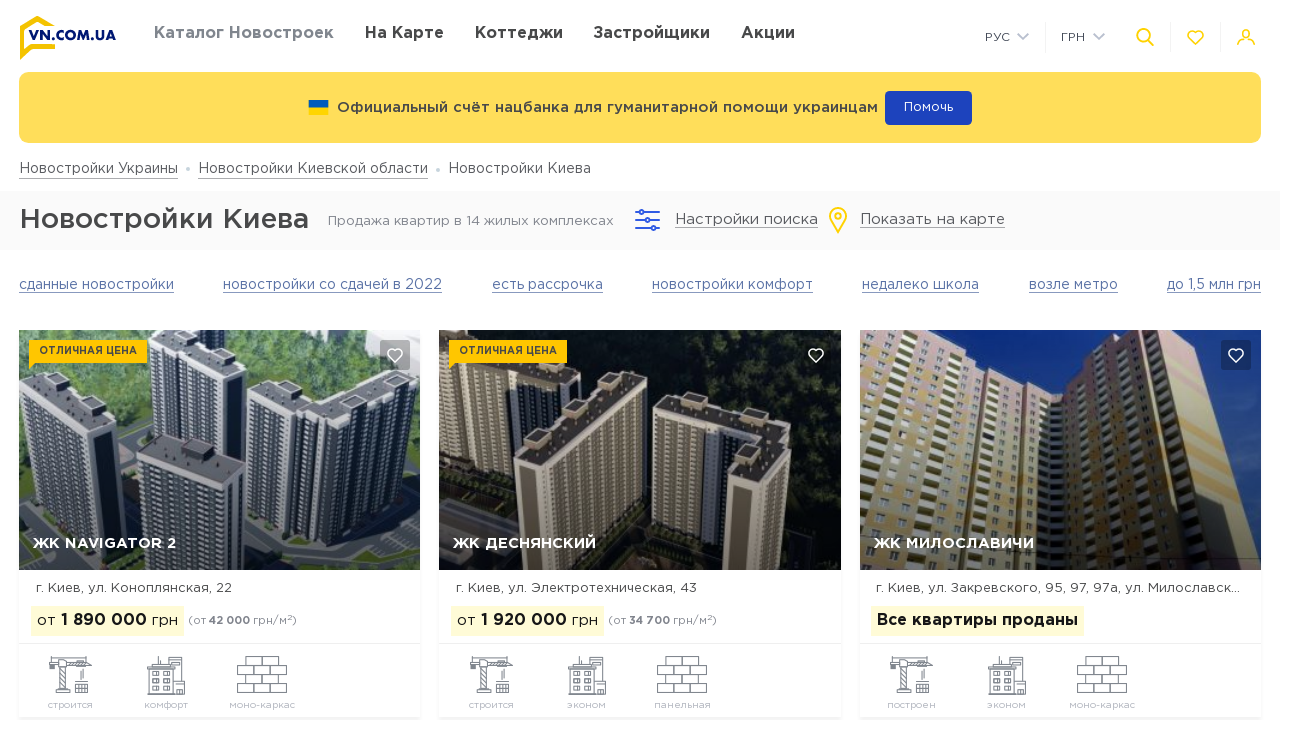

--- FILE ---
content_type: text/html; charset=UTF-8
request_url: https://vn.com.ua/catalog/kievskaya-oblast/kiev?developer=dsk-zhitlobud
body_size: 39985
content:
<!DOCTYPE html>
<html lang="ru" dir="ltr">
    <!-- (c) студия Wezom | www.wezom.com.ua -->
    <head>
        <meta charset="utf-8">
<meta http-equiv="x-ua-compatible" content="ie=edge">
<title>814 новостроек Киева по ценам от застройщиков.</title>
    <meta name="description" lang="ru-ru"
          content="Свежая база новостроек Киева - актуальные цены на квартиры, подробная информация по каждому ЖК. Карта инфраструктуры. Скидки и акции.">
    <link href="https://api.mapbox.com/mapbox-gl-js/v1.12.0/mapbox-gl.css" rel="stylesheet" media="none" onload="if(media!=='all')media='all'"/>
    <link rel="canonical" href="//vn.com.ua/catalog/kievskaya-oblast/kiev?developer=dsk-zhitlobud"/>    <link rel="next" href="//vn.com.ua/catalog/kievskaya-oblast/kiev?developer=dsk-zhitlobud&page=2"/>
<meta property="og:title" content="814 новостроек Киева по ценам от застройщиков.">
<meta property="og:type" content="website">
<meta property="og:site_name" content="vn.com.ua">
<meta property="og:url"
      content="https://vn.com.ua/catalog/kievskaya-oblast/kiev?developer=dsk-zhitlobud">
<meta property="og:description" content="Свежая база новостроек Киева - актуальные цены на квартиры, подробная информация по каждому ЖК. Карта инфраструктуры. Скидки и акции.">
<meta property="og:image" content="//vn.com.ua/Media/assets/images/logo.svg"/>
<meta property="og:img" content="//vn.com.ua/Media/assets/images/logo.svg"/>
<link rel="image_src" href="//vn.com.ua/Media/assets/images/logo.svg"/>
<meta name="twitter:image:src" content="//vn.com.ua/Media/assets/images/logo.svg"/>

<link rel="alternate" hreflang="ru-UA" href="//vn.com.ua/catalog/kievskaya-oblast/kiev?developer=dsk-zhitlobud">
<link rel="alternate" hreflang="uk-UA" href="//vn.com.ua/ua/catalog/kievskaya-oblast/kiev?developer=dsk-zhitlobud">
<meta name="format-detection" content="telephone=no">
<meta name="format-detection" content="address=no">


<meta name="HandheldFriendly" content="True">
<meta name="MobileOptimized" content="320">
<meta name="apple-mobile-web-app-capable" content="yes">
<meta name="viewport" content="width=device-width, minimum-scale=1.0, maximum-scale=1.0, user-scalable=no">

<link rel="apple-touch-icon" sizes="180x180" href="/Media/assets/favicons/apple-touch-icon.png">
<link rel="icon" type="image/png" sizes="32x32" href="/Media/assets/favicons/favicon-32x32.png">
<link rel="icon" type="image/png" sizes="16x16" href="/Media/assets/favicons/favicon-16x16.png">
<link rel="manifest" href="/Media/assets/favicons/manifest.json">
<link rel="mask-icon" href="/Media/assets/favicons/safari-pinned-tab.svg" color="#ffd200">
<meta name="apple-mobile-web-app-title" content="Vse Novostroyki">
<meta name="application-name" content="Vse Novostroyki">
<meta name="msapplication-TileColor" content="#305be4">
<meta name="msapplication-TileImage" content="/Media/assets/favicons/mstile-144x144.png">
<meta name="msapplication-config" content="/Media/assets/favicons/browserconfig.xml">
<meta name="theme-color" content="#ffd200">
<script id="projectConfig">
	window.initConfig = {
		route: {
			media: '../../Media',
			ajax: {
				gmap: {
					builder: '',
					complex: '',
                    infoWindowNew: '//vn.com.ua/ajax/mapItem'
                },
                favorites:{
                    default: '//vn.com.ua/ajax/favorites',
                    projects: '//vn.com.ua/ajax/favoritesProjects'
                },
                filter: {
                    main: '//vn.com.ua/ajax/getParamsFilter',
                    layout: '//vn.com.ua/ajax/getLayoutFilter',
                    construction: '//vn.com.ua/ajax/getConstructionFilter',
                },
                livesearch: '//vn.com.ua/ajax/search',
                currencies: '//vn.com.ua/ajax/setCurrency'
            }
		},
		googleMapsApi: {
			key: 'AIzaSyDNNjQ50A_ELwkYQ-3OtEQLdfvRDHUWanM'
		}
	}
</script>

<style>html{-ms-text-size-adjust:100%;-webkit-text-size-adjust:100%}body{margin:0}article,aside,footer,header,nav,section{display:block}h1{font-size:2em;margin:.67em 0}figcaption,figure,main{display:block}figure{margin:1em 40px}hr{-webkit-box-sizing:content-box;box-sizing:content-box;height:0;overflow:visible}pre{font-family:monospace,monospace;font-size:1em}a{background-color:transparent;-webkit-text-decoration-skip:objects}abbr[title]{border-bottom:none;text-decoration:underline;-webkit-text-decoration:underline dotted;text-decoration:underline dotted}b,strong{font-weight:inherit;font-weight:bolder}code,kbd,samp{font-family:monospace,monospace;font-size:1em}dfn{font-style:italic}mark{background-color:#ff0;color:#000}small{font-size:80%}sub,sup{font-size:75%;line-height:0;position:relative;vertical-align:baseline}sub{bottom:-.25em}sup{top:-.5em}audio,video{display:inline-block}audio:not([controls]){display:none;height:0}img{border-style:none}svg:not(:root){overflow:hidden}button,input,optgroup,select,textarea{font-family:sans-serif;font-size:100%;line-height:1.15;margin:0}button,input{overflow:visible}button,select{text-transform:none}[type=reset],[type=submit],button,html [type=button]{-webkit-appearance:button}[type=button]::-moz-focus-inner,[type=reset]::-moz-focus-inner,[type=submit]::-moz-focus-inner,button::-moz-focus-inner{border-style:none;padding:0}[type=button]:-moz-focusring,[type=reset]:-moz-focusring,[type=submit]:-moz-focusring,button:-moz-focusring{outline:1px dotted ButtonText}fieldset{padding:.35em .75em .625em}legend{-webkit-box-sizing:border-box;box-sizing:border-box;color:inherit;display:table;max-width:100%;padding:0;white-space:normal}progress{display:inline-block;vertical-align:baseline}textarea{overflow:auto}[type=checkbox],[type=radio]{-webkit-box-sizing:border-box;box-sizing:border-box;padding:0}[type=number]::-webkit-inner-spin-button,[type=number]::-webkit-outer-spin-button{height:auto}[type=search]{-webkit-appearance:textfield;outline-offset:-2px}[type=search]::-webkit-search-cancel-button,[type=search]::-webkit-search-decoration{-webkit-appearance:none}::-webkit-file-upload-button{-webkit-appearance:button;font:inherit}details,menu{display:block}summary{display:list-item}canvas{display:inline-block}[hidden],template{display:none}html{position:relative;height:auto;min-height:100%;font-family:Gotham Pro,-apple-system,BlinkMacSystemFont,Segoe UI,Helvetica,Arial,sans-serif;color:#80848d;line-height:1.15;font-size:12px}*,:after,:before{-webkit-box-sizing:inherit;box-sizing:inherit}body{position:relative;height:auto;min-height:100%;-webkit-box-sizing:border-box;box-sizing:border-box;min-width:320px;background-color:#fff;overflow-x:hidden;overflow-y:scroll!important;-webkit-transition:opacity .25s ease;transition:opacity .25s ease}body.frame-widget{min-width:0}body .overlay{content:"";position:fixed;top:0;left:0;bottom:0;z-index:1;display:block;width:100vw;background-color:transparent;-webkit-tap-highlight-color:rgba(0,0,0,0);cursor:pointer;opacity:0;visibility:hidden;-webkit-transition-property:opacity,background-color;transition-property:opacity,background-color;-webkit-transition-duration:.25s;transition-duration:.25s;-webkit-transition-timing-function:ease;transition-timing-function:ease}body.script-error{opacity:1!important}body.waiting-for-tap{cursor:pointer;-webkit-tap-highlight-color:rgba(0,0,0,0)}body.mobile-menu-is-open{overflow:hidden!important}body.mobile-menu-is-open .overlay{z-index:105;background-color:rgba(0,0,0,.6);opacity:1;visibility:visible}a{color:inherit;text-decoration:underline}b,strong{font-weight:700}pre{padding:1.2em;-moz-tab-size:4;-o-tab-size:4;tab-size:4;border-width:0;white-space:pre-wrap;word-wrap:break-word;font-family:Consolas,Liberation Mono,Menlo,Courier,monospace}img{max-width:100%;height:auto}small{display:inline-block;vertical-align:text-bottom}a svg,button svg{pointer-events:none}audio[controls]{display:block;width:100%}iframe,video{max-width:100%}.hr,hr{display:block;width:100%;margin:1.375rem 0;border-width:0;border-top:1px solid #fafafa;opacity:1}button,input,select,textarea{background-color:#fff;border-radius:0;font-family:Gotham Pro,-apple-system,BlinkMacSystemFont,Segoe UI,Helvetica,Arial,sans-serif;-webkit-appearance:none;-moz-appearance:none;appearance:none}[type=reset],[type=submit],button,html [type=button]{-webkit-appearance:none}.is-disabled,[disabled]{opacity:.5;pointer-events:none;-webkit-transition:opacity .2s ease;transition:opacity .2s ease}.content{-webkit-box-flex:1;-ms-flex-positive:1;flex-grow:1;-ms-flex-negative:0;flex-shrink:0;background-color:#fff}::-moz-selection{background-color:#ffd200;color:#fff;text-shadow:none}::selection{background-color:#ffd200;color:#fff;text-shadow:none}.no-mobiledevice ::-webkit-scrollbar{width:6px;height:6px}.no-mobiledevice ::-webkit-scrollbar-track{border-radius:10px;background:rgba(0,0,0,.1)}.no-mobiledevice ::-webkit-scrollbar-thumb{width:6px;border-radius:10px;background:rgba(0,0,0,.4);cursor:pointer;-webkit-transition:background .25s ease;transition:background .25s ease}.no-mobiledevice ::-webkit-scrollbar-thumb:hover{background:rgba(0,0,0,.6)}.no-mobiledevice ::-webkit-scrollbar-thumb:active{background:rgba(0,0,0,.8)}.lozad{opacity:0;-webkit-transition:opacity .25s ease;transition:opacity .25s ease}.lozad.lozad--is-ready,.lozad.section--with-bgi-and-overlay{opacity:1}::-webkit-scrollbar{width:6px}._vertical-centering:before{content:"";display:inline-block;vertical-align:middle;width:0;height:100%;overflow:hidden}._visuallyhidden{position:absolute!important;clip:rect(1px 1px 1px 1px);clip:rect(1px,1px,1px,1px);height:1px!important;width:1px!important;margin:-1px;padding:0!important;border:none!important;overflow:hidden}._odd-nth-child-bg:nth-child(odd){background-color:#fafafa}._gradient-truncate{position:relative}._gradient-truncate:after{content:"\00a0";position:absolute;bottom:0;right:0;z-index:1;display:block;width:50%;max-width:200px;background-image:-webkit-gradient(linear,left top,right top,from(hsla(0,0%,100%,.0001)),color-stop(75%,#fff));background-image:linear-gradient(90deg,hsla(0,0%,100%,.0001),#fff 75%);font-size:inherit;font-weight:inherit;line-height:inherit;text-align:right}._text-truncate{overflow:hidden;text-overflow:ellipsis}._nowrap,._text-truncate{white-space:nowrap}._highlight{position:relative;-webkit-transition:color .25s ease,background-color .25s ease;transition:color .25s ease,background-color .25s ease}._highlight:after,._highlight:before{content:"";position:absolute;left:0;z-index:1;display:block;width:100%;height:2px;background-color:#e4bc00}._highlight:before{top:100%;-webkit-transition:top .25s ease;transition:top .25s ease}._highlight:after{bottom:-2px}._highlight:hover:before{top:-2px}._ovh{overflow:hidden}button::-moz-focus-inner{padding:0;border:0}html{margin-right:0!important}.text{color:#48494a;font-size:14px;font-weight:400;line-height:1.428}.text--building-name{color:#fff;font-size:1rem;font-weight:700;text-transform:uppercase}.svgi,.svgi svg{display:block}.svgi svg{max-width:100%;max-height:100%}.svgi--heart{width:22px;height:22px;fill:none;stroke:inherit;stroke-width:2px}.has-favorites .svgi--heart{fill:inherit}.logo{width:98px;margin-bottom:-2px}.logo,.logo__img{display:block}.button{position:relative;-webkit-box-sizing:border-box;box-sizing:border-box;display:-webkit-inline-box;display:-ms-inline-flexbox;display:inline-flex;padding:.25em 1em;background-color:#fff;border:none;color:inherit;font-size:14px;line-height:1;text-align:center;text-decoration:none;outline:none}.button,.button__content{-webkit-box-pack:center;-ms-flex-pack:center;justify-content:center;-webkit-box-align:center;-ms-flex-align:center;align-items:center}.button__content{display:-webkit-box;display:-ms-flexbox;display:flex;width:100%}.button__svgi,.button__text{position:relative}.button__svgi{-ms-flex-negative:0;flex-shrink:0;width:1.42857em;height:1.42857em;fill:#ffd200}.button__svgi svg{position:absolute;top:0;left:0;right:0;bottom:0;margin:auto}.button__svgi--left{margin-right:12px}.button__svgi--right{margin-left:12px}.button--block{width:100%}.button--icon-only{width:30px;height:30px;padding:0;background-color:rgba(0,0,0,.25);border-radius:3px}.button--icon-only .button__svgi{width:1.28571em;height:1.28571em;margin:0;padding:0;fill:#fff}.button--brand{padding:20px 25px;background-color:#ffd200;color:#48494a;font-size:14px;font-weight:700;text-align:center;text-transform:uppercase}.button--air{padding:6px 0;background-color:transparent;color:#595b60;line-height:1}.button--air .button__svgi{fill:#ffd200}.button--air .button__text{display:inline;border-bottom:1px solid rgba(89,91,96,.5)}.button--tdn{text-decoration:none!important}.button--tdn .button__text{border:none!important}.button--white{color:#fff}.button--white .button__svgi{fill:#fff}.button--white .button__text{border-color:hsla(0,0%,100%,.5)}.button--accent{padding:8px 20px;border-radius:3px;-webkit-box-shadow:0 13px 22.08px 1.92px rgba(25,79,250,.45);box-shadow:0 13px 22.08px 1.92px rgba(25,79,250,.45);background-color:#305be4;color:#fff;font-size:14px;font-weight:400;white-space:nowrap}.button--favorites .button__svgi{fill:none;stroke:#ffd200}.button--favorites.has-favorites:after{content:attr(data-favorites-count);position:absolute;top:22px;left:20px;z-index:1;display:block;width:34px;color:#48494a;font-size:10px;font-weight:400;text-align:left;-webkit-backface-visibility:hidden;backface-visibility:hidden}.button--favorites.has-favorites .button__svgi{fill:#ffd200;stroke:#ffd200}.button--for-building-name{padding:.375rem 0;font-size:.875rem}.dropdown{position:relative}.dropdown__heading{display:-webkit-box;display:-ms-flexbox;display:flex;-webkit-box-align:center;-ms-flex-align:center;align-items:center;padding:9px}.dropdown__title{display:inline-block;color:#3e4553;font-size:12px;font-weight:400}.dropdown__icon{display:inline-block;margin-left:.5rem;width:14px;height:8px}.dropdown__icon .svgi{width:100%;height:100%;fill:#b9c0cf}.dropdown__body{position:absolute;top:100%;left:0;z-index:9;display:block;width:100%;max-width:300px;background-color:#fff;-webkit-box-shadow:0 5px 4.6px .4px rgba(23,24,25,.05);box-shadow:0 5px 4.6px .4px rgba(23,24,25,.05);overflow:hidden;opacity:0;-webkit-transform:translateY(-6px) translateZ(0);transform:translateY(-6px) translateZ(0)}.dropdown__list{list-style:none;margin:0;padding:0}.dropdown__item{display:block;padding:4px 0}.dropdown__link{display:block;padding:4px 9px;color:#3e4553;font-size:12px;font-weight:400;line-height:1.3;text-decoration:none}.dropdown--currencies .dropdown__title,.dropdown--langs .dropdown__title,.dropdown__link{text-transform:uppercase}.select-box{position:relative;display:block;width:100%;min-width:9.375rem;height:45px;-webkit-box-shadow:0 5px 4.6px .4px rgba(23,24,25,.05);box-shadow:0 5px 4.6px .4px rgba(23,24,25,.05);background-color:#fff;background-repeat:no-repeat;background-position:calc(100% - 20px) 50%}.select-box__heading{display:-webkit-box;display:-ms-flexbox;display:flex;-webkit-box-align:center;-ms-flex-align:center;align-items:center;height:100%;padding:0 3rem 0 .9375rem}.select-box__checked{display:inline-block;max-width:100%;color:#3e4553;font-size:14px;font-weight:400;white-space:nowrap;overflow:hidden;text-overflow:ellipsis}.select-box__content{position:absolute;top:100%;left:0;z-index:4;display:block;width:100%;max-height:300px;background-color:#fff;-webkit-box-shadow:0 5px 4.6px .4px rgba(23,24,25,.05);box-shadow:0 5px 4.6px .4px rgba(23,24,25,.05);overflow:hidden;opacity:0;-webkit-transform:translateY(-6px) translateZ(0);transform:translateY(-6px) translateZ(0)}.select-box__list{list-style:none;margin:0;padding:.3125rem 0 .625rem}.select-box__item{display:block}.select-box__link{display:block;padding:4px .9375rem;color:#3e4553;font-size:14px;font-weight:400;line-height:1.3;text-decoration:none}.select-box--building-by-regions{height:50px}.select-box--building-by-regions .select-box__checked{font-size:15px}.select-box--building-by-regions .select-box__link{padding:10px 15px;font-size:15px}.tooltip{z-index:7;border-radius:3px;-webkit-filter:drop-shadow(0 1px 6.23px rgba(23,24,25,.15));filter:drop-shadow(0 1px 6.23px rgba(23,24,25,.15));line-height:1.2;text-align:center;visibility:hidden;opacity:0;-webkit-backface-visibility:hidden;backface-visibility:hidden}.tooltip,.tooltip:after{position:absolute;display:block}.tooltip:after{content:"";z-index:1;width:0;height:0;border:6px solid transparent}.tooltip--bottom{top:calc(100% + 12px);margin-top:4px}.tooltip--bottom,.tooltip--bottom:after{left:50%;-webkit-transform:translateX(-50%);transform:translateX(-50%)}.tooltip--bottom:after{bottom:100%;border-bottom-color:inherit}.tooltip--white{background-color:#fff;border-color:#fff;color:#48494a}.tooltip--auto{min-width:auto;width:auto;max-width:none;padding:16px;font-size:14px}.has-tooltip{position:relative;display:inline-block}.nice-group{display:-webkit-box;display:-ms-flexbox;display:flex;-webkit-box-align:center;-ms-flex-align:center;align-items:center}.nice-group__item{position:relative}.nice-group__item:first-child{margin-left:0!important}.nice-group__item:last-child{margin-right:0!important}.nice-group__item:not(:first-child):before{content:"";position:absolute;top:0;bottom:0;z-index:1;display:block;width:0;border-left:1px solid #f3f3f3}.nice-group--def .nice-group__item{margin:0 4px}.mobile-menu .nice-group--def .nice-group__item{margin:0 14px}.nice-group--def .nice-group__item:not(:first-child):before{display:none}.mobile-menu .nice-group--def .nice-group__item:not(:first-child):before{display:block;right:calc(100% + 14px)}.nice-group--sm .nice-group__item{margin:0 6px}.nice-group--sm .nice-group__item:not(:first-child):before{right:calc(100% + .375rem)}.nice-group--in-mobile-menu{-webkit-box-pack:center;-ms-flex-pack:center;justify-content:center}.navbar{display:block;width:100%;padding:8px 0}.navbar__list{list-style:none;display:-webkit-box;display:-ms-flexbox;display:flex;-webkit-box-pack:justify;-ms-flex-pack:justify;justify-content:space-between;-webkit-box-align:center;-ms-flex-align:center;align-items:center;margin:0 -6px;padding:0}.navbar__item{display:block}.navbar__list .navbar__item+.navbar__item{margin-left:1.24988rem}.navbar__link{display:block;padding:6px;color:#48494a;font-size:14px;font-weight:700;text-transform:uppercase;text-decoration:none}.slider:not(.is-initialized){display:none}.slider,.slider__item{position:relative}.slider__item{z-index:1;display:block}.slider__item.is-active{z-index:2}.slider__dots{display:block;width:100%;text-align:center}.slider__dot{position:relative;display:inline-block;width:16px;height:16px;margin:4px 6px;padding:0;border:none;border-radius:50%;background-color:#fff;-webkit-box-shadow:0 5px 4.6px .4px rgba(23,24,25,.05);box-shadow:0 5px 4.6px .4px rgba(23,24,25,.05);font-size:0;outline:none}.slider__dot:after{content:"";position:absolute;top:0;left:0;bottom:0;right:0;z-index:1;display:block;width:100%;height:100%;margin:auto;background-color:#ffd200;border-radius:inherit;-webkit-transform-origin:center;transform-origin:center;-webkit-transform:scale(0);transform:scale(0)}.slider__dot.is-active{border-color:#ffd200}.slider__dot.is-active:after{-webkit-transform:scale(1);transform:scale(1)}.slider__arrow{position:absolute;top:50%;-webkit-transform:translateY(-50%) translateZ(0);transform:translateY(-50%) translateZ(0);z-index:3;display:block;width:44px;height:38px;padding:0;border:none;background-color:rgba(0,0,0,.4);font-size:0;outline:none}.slider__arrow .svgi{position:absolute;top:0;left:0;right:0;bottom:0;z-index:3;width:12px;height:20px;margin:auto;fill:#b4b4b4;-webkit-transform:translateX(0) translateZ(0);transform:translateX(0) translateZ(0)}.slider__arrow .svgi svg{width:100%;height:100%;margin:auto}.slider__arrow--prev{left:0}.slider__arrow--next{right:0}.slider.has-dots{margin-bottom:1.875rem}.slider.has-dots .slider__dots{position:absolute;bottom:-1.875rem;left:0;z-index:1}.slider--builder-media-cards{max-width:100%}.slider--builder-media-cards .slider__stage{margin-bottom:-15px;padding-bottom:15px}.slider--builder-media-cards .slider__stage>div{display:-webkit-box;display:-ms-flexbox;display:flex;-webkit-box-pack:center;-ms-flex-pack:center;justify-content:center;min-width:100%!important}.slider--builder-media-cards .slider__item{height:100%;padding:0 10px}.slider--builder-media-cards .slider__dots{display:none}.slider--builder-media-cards .slider__arrow{display:block;background-color:transparent}.slider--builder-media-cards .slider__arrow .svgi{width:18px;height:32px}.slider--builder-media-cards .slider__arrow--prev{left:-25px}.slider--builder-media-cards .slider__arrow--next{right:-25px}.site-search{position:relative;z-index:3;width:100%;outline:none}.site-search,.site-search__heading{display:block}.site-search__body{position:absolute;top:100%;left:0;z-index:6;display:block;width:100%;padding:0;background-color:#fff;-webkit-box-shadow:0 5px 4.6px .4px rgba(23,24,25,.15);box-shadow:0 5px 4.6px .4px rgba(23,24,25,.15);opacity:0;-webkit-transform:translateY(-6px) translateZ(0);transform:translateY(-6px) translateZ(0)}.site-search__control{position:relative;display:-webkit-box;display:-ms-flexbox;display:flex;-webkit-box-shadow:0 4px 4.6px .4px rgba(23,24,25,.1);box-shadow:0 4px 4.6px .4px rgba(23,24,25,.1)}.site-search__input{-webkit-box-flex:1;-ms-flex-positive:1;flex-grow:1;-ms-flex-negative:0;flex-shrink:0;-ms-flex-preferred-size:auto;flex-basis:auto;display:block;height:100%}.site-search__input:after{content:attr(data-short-query);position:absolute;top:100%;left:0;z-index:1;display:none;width:100%;padding:.5rem 1.25rem;-webkit-box-shadow:0 5px 4.6px .4px rgba(23,24,25,.05);box-shadow:0 5px 4.6px .4px rgba(23,24,25,.05);background-color:#fff;color:#dd6540;font-size:12px;text-align:left;white-space:nowrap;overflow:hidden;text-overflow:ellipsis}.site-search__input input{display:block;width:100%;height:100%;padding:12px 20px;border-width:1px;border-style:solid;border-color:#ededed transparent #ededed #ededed;outline:none}.site-search__input input::-webkit-input-placeholder{color:#a2a2a2;font-size:14px;font-weight:400}.site-search__input input:-ms-input-placeholder,.site-search__input input::-ms-input-placeholder{color:#a2a2a2;font-size:14px;font-weight:400}.site-search__button-text{-webkit-box-flex:0;-ms-flex-positive:0;flex-grow:0;-ms-flex-negative:0;flex-shrink:0;display:block;height:100%}.site-search__button-text .button{width:100%;height:100%;padding:14px 34px}.site-search__button-icon{display:none}.site-search__button-close,.site-search__button-search{height:100%;border-radius:0;border-width:1px;border-style:solid;-webkit-box-shadow:none;box-shadow:none;background-color:#fff}.site-search__button-close{border-color:#ededed transparent #ededed #ededed}.site-search__button-close .button__svgi{fill:#c5c5c5}.site-search__button-search{border-color:#ededed #ededed #ededed transparent}.site-search__button-search .button__svgi{fill:#ffd200}.site-search__suggestion{position:relative;display:block;width:100%;padding:1.25rem 1.75rem;max-height:450px;background-color:#fff;overflow:hidden}.site-search__all-results{display:block;padding:.9375rem 1.75rem;border-top:1px solid #fafafa}.site-search__all-results-link{display:inline-block;border-bottom:1px solid rgba(19,52,127,.2);color:rgba(19,52,127,.7);font-size:14px;font-weight:400;text-decoration:none}.site-search--def .site-search__button-text{-ms-flex-preferred-size:120px;flex-basis:120px;display:none}.site-search--def .site-search__button-icon{display:block}.site-search--def .site-search__button-close,.site-search--def .site-search__button-search{width:45px}.site-search--def .site-search__control{height:45px}.site-search--def .site-search__input input{border-color:#ededed transparent;padding:12px 10px}.site-search--def .site-search__body{left:1px;width:calc(100% - 2px)}.site-search--def .site-search__all-results,.site-search--def .site-search__suggestion{padding-left:56px}.site-search--lg{max-width:740px}.site-search--lg .site-search__button-text{-ms-flex-preferred-size:180px;flex-basis:180px;display:none}.site-search--lg .site-search__button-icon{display:block}.site-search--lg .site-search__control{height:55px}.site-search--lg .site-search__button-search{width:55px}.media-card{display:-webkit-box;display:-ms-flexbox;display:flex}.media-card__aside{-ms-flex-negative:0;flex-shrink:0;margin-right:1.25rem}.media-card__link-container{width:100%;display:-webkit-box;display:-ms-flexbox;display:flex;-webkit-box-pack:justify;-ms-flex-pack:justify;justify-content:space-between;-webkit-box-align:center;-ms-flex-align:center;align-items:center;font-size:.875rem}.media-card__developer-logo{max-height:30px;width:auto}.media-card__developer{display:-webkit-box;display:-ms-flexbox;display:flex;-webkit-box-align:center;-ms-flex-align:center;align-items:center;text-decoration-skip-ink:none}.media-card__city{margin-bottom:1.5625rem;font-size:.875rem}.media-card__img{display:block;margin:0 auto}.media-card__img[href]{text-decoration:none}.media-card__img img{display:block;margin:0 auto;-webkit-backface-visibility:hidden;backface-visibility:hidden}.media-card__main{-webkit-box-flex:1;-ms-flex-positive:1;flex-grow:1}.media-card__title{display:block;color:#48494a;font-size:1rem;font-weight:700;text-transform:uppercase;text-decoration:none;min-height:1.15em;line-height:1.15}.media-card__desc{display:block;margin-bottom:12px;color:#48494a;font-size:.875rem;font-weight:400;line-height:1.5}.media-card__desc strong{font-weight:700}.media-card__link{display:inline-block;border-bottom:1px solid rgba(19,52,127,.2);color:rgba(19,52,127,.7);font-size:.875rem;font-weight:400;text-decoration:none}.media-card__link--flex-shrink-none{-ms-flex-negative:0;flex-shrink:0}.media-card--builder{-webkit-box-align:center;-ms-flex-align:center;align-items:center;max-width:400px;height:100%;margin:0 auto;padding:1.125rem;-webkit-box-shadow:0 5px 4.6px .4px rgba(23,24,25,.05);box-shadow:0 5px 4.6px .4px rgba(23,24,25,.05);background-color:#fff}.media-card--builder .media-card__aside{-ms-flex-negative:1;flex-shrink:1;max-width:7.5rem;min-width:5rem;margin-right:1.25rem}.media-card--builder .media-card__desc{height:2.625rem;font-size:.875rem;font-weight:400;line-height:1.5;overflow:hidden}.social__list{list-style:none;display:-webkit-box;display:-ms-flexbox;display:flex;-webkit-box-align:center;-ms-flex-align:center;align-items:center;margin:0;padding:0}.social__item{display:block}.social__item+.social__item{margin-left:1.5625rem}.social__link{display:block}.social__link .svgi{fill:none;fill-rule:evenodd}.social__link .svgi--fb{stroke:#ffd200;stroke-linejoin:round;stroke-width:2px}.social__link .svgi--inst{fill:#ffd200}.links-bundle{display:block}.links-bundle__heading{display:block;margin-bottom:.9375rem}.links-bundle__title{display:block;color:#80868e;font-size:16px;font-weight:500}.developer__link{display:inline-block}.copyright,.developer__img{display:block}.copyright{color:#80868e;font-size:12px;font-weight:400;line-height:1.666}.mobile-menu{position:fixed;top:0;left:0;bottom:0;z-index:110;display:block;width:90vw;max-width:295px;background-color:#fff;color:#fff;overflow:auto;-webkit-transform:translateX(-100%) translateZ(0);transform:translateX(-100%) translateZ(0);opacity:0}.mobile-menu__heading{display:block;padding:30px 14px 26px;border-bottom:1px solid #f3f3f3}.mobile-menu__body{display:block;padding:12px 14px 16px}.mobile-menu__logo{display:block;max-width:98px;margin-bottom:5px}.mobile-menu__logo img{display:block}.mobile-menu__list{list-style:none;margin:-10px 0;padding:0}.mobile-menu__item{display:-webkit-box;display:-ms-flexbox;display:flex;-webkit-box-align:start;-ms-flex-align:start;align-items:flex-start;margin:28px 0}.mobile-menu__icon{position:relative;width:20px;height:20px;margin-right:10px;fill:#ffd200}.mobile-menu__icon svg{position:absolute;top:0;left:0;right:0;bottom:0;z-index:1;display:block;margin:auto}.mobile-menu__link{display:inline-block;margin:0;padding:0;color:#48494a;font-size:14px;font-weight:400;line-height:1;text-decoration:none}.mobile-menu__text{display:inline-block;padding:4px 0}.mobile-menu__sublist{list-style:none;margin:15px 0 15px -1.25rem;padding:2px 0 2px 1.25rem;border-left:1px solid #ffd200}.mobile-menu__subitem{display:block;padding:2px 0}.mobile-menu__subitem .mobile-menu__link{padding:6px 0}.mobile-menu__item-carret{width:6px;height:6px;fill:#ffd200;-webkit-transform-origin:center;transform-origin:center}.go-top{position:fixed;bottom:22px;right:22px;z-index:15;display:-webkit-box;display:-ms-flexbox;display:flex;-webkit-box-pack:center;-ms-flex-pack:center;justify-content:center;-webkit-box-align:center;-ms-flex-align:center;align-items:center;width:44px;height:44px;border:2px solid transparent;border-radius:12px;background-color:rgba(48,91,228,.5);opacity:0;-webkit-transform:scale(.5);transform:scale(.5)}.go-top .svgi{width:34%;height:50%;fill:#fff}.go-top .svgi svg{margin:auto}.wrapper{position:relative;display:-webkit-box;display:-ms-flexbox;display:flex;-webkit-box-orient:vertical;-webkit-box-direction:normal;-ms-flex-direction:column;flex-direction:column;height:auto;min-height:100vh;min-width:320px;background-color:#fff}.container{width:calc(100% - 2.5rem);-ms-flex-preferred-size:100%;flex-basis:100%;max-width:1400px;-webkit-box-sizing:content-box;box-sizing:content-box;padding-left:1.25rem;padding-right:1.25rem;margin-left:auto;margin-right:auto}.container:after,.container :after,.container:before,.container :before,.container>*{-webkit-box-sizing:border-box;box-sizing:border-box}.container .container{width:100%;padding-left:0;padding-right:0}.container:after,.container:before{content:"";display:table}.container:after{clear:both}.header{position:relative;z-index:6;display:block;padding:8px 0;background-color:#fff}.page-is-on-top .header{-webkit-box-shadow:none;box-shadow:none}.header__top .button{font-size:13px}.header__top .dropdown__link,.header__top .dropdown__title{font-size:12px}.header__site-search{position:fixed;top:0;left:0;z-index:100;width:100%;max-width:100%;-webkit-transform:translateY(-150%) translateZ(0);transform:translateY(-150%) translateZ(0)}.header__control-button{padding-left:6px;padding-right:6px}.section{position:relative;padding:2.8125rem 0}.section__heading{display:block;margin-bottom:1.875rem}.section__title{display:block;color:#48494a;font-size:1.875rem;font-weight:500}.section__footer{display:block;margin-top:1.875rem}.section__site-search{margin:0 auto}.section--with-bgi-and-overlay{background-repeat:no-repeat;background-position:50% 50%;background-size:cover}.section--with-bgi-and-overlay:after{content:"";position:absolute;top:0;left:0;z-index:1;width:100%;height:100%;display:block;background-color:rgba(26,28,33,.5)}.section--with-bgi-and-overlay .section__content,.section--with-bgi-and-overlay .section__footer,.section--with-bgi-and-overlay .section__heading{position:relative;z-index:2}.section--hero{z-index:auto;display:-webkit-box;display:-ms-flexbox;display:flex;-webkit-box-orient:vertical;-webkit-box-direction:normal;-ms-flex-direction:column;flex-direction:column;min-height:33.59375vw;margin-bottom:-3.75rem;padding:2.5rem 0 3.75rem}.section--hero+.section{position:relative;z-index:1}.section--hero .section__heading{padding-bottom:.9375rem}.section--hero .section__content{z-index:3;-webkit-box-flex:1;-ms-flex-positive:1;flex-grow:1;-ms-flex-negative:0;flex-shrink:0}.section--hero .section__title{display:block;color:#fff;font-size:2.75rem;font-weight:700;text-align:center;text-transform:uppercase}.section--builder-promo{display:-webkit-box;display:-ms-flexbox;display:flex;-webkit-box-orient:vertical;-webkit-box-direction:normal;-ms-flex-direction:column;flex-direction:column;-webkit-box-pack:center;-ms-flex-pack:center;justify-content:center;-webkit-box-align:center;-ms-flex-align:center;align-items:center;height:29.6875vw;min-height:300px;padding:1.5625rem 0}.section--building-cards{z-index:1;padding-top:.875rem;padding-bottom:.875rem}.section--buildings-by-regions{z-index:10;padding:4.375rem 0 5rem}.section--buildings-by-regions:after{background-color:rgba(27,65,186,.8)}.section--buildings-by-regions .section__title{color:#fff}.section--advantages .section__heading{margin-bottom:3.125rem}.section--separated{padding:2.5rem 0}.section--separated .grid--spaces-section-separated{margin:-2.5rem -1.25rem}.section--separated .grid--spaces-section-separated>*{padding:2.5rem 1.31579rem}.section--separated .section__heading{margin-bottom:2.8125rem}.section--separated .section--news{padding:0}.section--contacts{background-color:#fff}.section--pagination{padding:1.5625rem 0 0}.section--lk-form-user-data{padding:2.8125rem 0 7.5rem}.section--small-heading .section__title{font-size:16px;font-weight:700;text-transform:uppercase;text-align:center}.section--search{padding:1.25rem 0 4.6875rem}.section--search+.section--search{padding-top:0}.section--search .section__title{font-size:1.5rem;font-weight:700;text-transform:uppercase;text-align:center}.section--error-404{padding:3.75rem 0 5.625rem}.section--building-view-cover{padding:0}.section--building-view-cover .section__content>.container{position:absolute;top:0;left:50%;-webkit-transform:translateX(-50%) translateZ(0);transform:translateX(-50%) translateZ(0);z-index:1;display:block}.section--building-view-gallery-slider{padding:12px 0 28px;background-color:#fafafa}.section--gmap{padding:0}.section--wysiwyg{padding-top:5px}.grid{display:-webkit-box;display:-ms-flexbox;display:flex;-ms-flex-wrap:wrap;flex-wrap:wrap;list-style:none;padding:0;margin:0}.grid--hspaces-md{margin-left:-.46875rem;margin-right:-.46875rem}.grid--hspaces-md>*{padding-left:.46875rem;padding-right:.46875rem}.grid--hspaces-def{margin-left:-.625rem;margin-right:-.625rem}.grid--hspaces-def>*{padding-left:.625rem;padding-right:.625rem}.grid--spaces-def{margin:-.625rem}.grid--spaces-def>*{padding:.625rem}.grid--spaces-lg>*{padding:.78125rem}.grid--spaces-xl{margin:-.9375rem}.grid--spaces-xl>*{padding:.9375rem}.gcell{position:relative;min-width:0;min-height:1px;-webkit-box-sizing:border-box;box-sizing:border-box}.gcell--auto{-ms-flex-preferred-size:auto;flex-basis:auto;width:auto;max-width:none;min-width:1px}.gcell--12{-ms-flex-preferred-size:100%;flex-basis:100%;width:100%;max-width:100%}._flex{display:-webkit-box;display:-ms-flexbox;display:flex}._items-center{-webkit-box-align:center;-ms-flex-align:center;align-items:center}._ml-auto{margin-left:auto}._mr-ms{margin-right:.625rem}._mt-def{margin-top:1.25rem}._ml-lg{margin-left:1.5625rem}._pt-mg{padding-top:2.5rem}._text-right{text-align:right}._text-center{text-align:center}._hide{display:none!important}@media only screen and (min-width:360px){.mobile-menu{max-width:320px}}@media only screen and (min-width:376px){.section--hero{margin-bottom:-4.0625rem;padding:3.75rem 0 4.0625rem}.section--hero .section__title{font-size:3.125rem}.gcell--xs-12{-ms-flex-preferred-size:100%;flex-basis:100%;width:100%;max-width:100%}}@media only screen and (min-width:481px){html{font-size:13px}.section--search .section__title{text-align:left}.section--error-404{padding:5rem 0 6.875rem}.gcell--sm-5{-ms-flex-preferred-size:41.66667%;flex-basis:41.66667%;width:41.66667%;max-width:41.66667%}.gcell--sm-7{-ms-flex-preferred-size:58.33333%;flex-basis:58.33333%;width:58.33333%;max-width:58.33333%}._sm-mt-none{margin-top:0}}@media only screen and (min-width:641px){.button--brand{padding:20px 44px}.nice-group--def .nice-group__item{margin:0 10px}.nice-group--def .nice-group__item:not(:first-child):before{display:block;right:calc(100% + .625rem)}.header{padding:.875rem 0}.section--hero{margin-bottom:-4.375rem;padding:5.625rem 0 4.6875rem}.section--hero .section__heading{padding-bottom:1.875rem}.section--hero .section__title{font-size:3.5rem}._ms-hide{display:none!important}}@media only screen and (min-width:768px){html{font-size:14px}.site-search--lg .site-search__button-text{display:block}.site-search--lg .site-search__button-icon{display:none}.go-top{bottom:2.75rem;right:2.75rem}.section--hero{margin-bottom:-5rem;padding:8.125rem 0 5rem}.section--hero .section__title{font-size:3.875rem}.section--separated .section__heading{margin-bottom:1.875rem}.section--pagination{padding:1.5625rem 0 1.875rem}.section--small-heading .section__title{text-align:left}.section--error-404{padding:6.875rem 0 8.125rem}}@media only screen and (min-width:800px){.slider--builder-media-cards{max-width:calc(100% - 40px);margin:0 auto}.slider--builder-media-cards.has-dots{margin-bottom:0}.slider--builder-media-cards .slider__arrow--prev{left:auto;right:100%}.slider--builder-media-cards .slider__arrow--next{right:auto;left:100%}.media-card--builder{max-width:680px}}@media only screen and (min-width:1025px){html{font-size:15px}.button--brand{padding:20px 64px}.header{padding:14px 0 11px}.section--hero{margin-bottom:-5.625rem;padding:10.625rem 0 5.3125rem}.section--hero .section__title{font-size:4.5rem}.section--separated{padding:2.5rem 0}.section--separated .grid--spaces-section-separated{margin:-2.5rem -3.33333rem}.section--separated .grid--spaces-section-separated>*{padding:2.5rem 3.50877rem}.section--error-404{padding:10rem 0 11.875rem}._def-flex-grow{-webkit-box-flex:1;-ms-flex-positive:1;flex-grow:1}._def-hide{display:none!important}}@media only screen and (min-width:1200px){.nice-group__item--search-button{display:none}.nice-group__item--search-button+.nice-group__item{margin-left:0}.nice-group__item--search-button+.nice-group__item:before{display:none!important}.navbar__list{-webkit-box-pack:start;-ms-flex-pack:start;justify-content:flex-start}.site-search--def .site-search__button-text{display:block}.site-search--def .site-search__button-icon{display:none}.site-search--def .site-search__input input{padding:12px 20px;border-color:#ededed transparent #ededed #ededed}.site-search--def .site-search__all-results,.site-search--def .site-search__suggestion{padding-left:1.75rem}.header__controls-group{display:block;width:480px;max-width:480px}.header__site-search{position:relative;top:auto;left:auto;z-index:auto;width:480px;max-width:480px;-webkit-transform:none;transform:none}}@media only screen and (min-width:1281px){html{font-size:16px}.grid--lg-hspaces-def{margin-left:-.625rem;margin-right:-.625rem}.grid--lg-hspaces-def>*{padding-left:.625rem;padding-right:.625rem}._lg-flex-nogrow{-webkit-box-flex:0;-ms-flex-positive:0;flex-grow:0}}@media only screen and (min-width:1441px){.slider--builder-media-cards{max-width:100%}}@media only screen and (max-width:1024px){::-webkit-scrollbar{-webkit-appearance:none}::-webkit-scrollbar:horizontal{height:3px}::-webkit-scrollbar-thumb{background-color:#80868e;border-radius:10px}::-webkit-scrollbar-track{border-radius:10px;background-color:#fff}.site-search--def .site-search__suggestion{max-height:224px}.header{position:-webkit-sticky;position:sticky;top:0;z-index:90;-webkit-box-shadow:0 0 3px 2px rgba(0,0,0,.15);box-shadow:0 0 3px 2px rgba(0,0,0,.15)}._def-show{display:none!important}}@media only screen and (max-width:799px){.section--slider{padding-bottom:0}}@media only screen and (max-width:640px){.header__control-button .button__text{display:none}.header__control-button .button__svgi{margin:0}._ms-show{display:none!important}}@media only screen and (max-width:480px){.section--buildings-by-regions .section__heading{max-width:200px;margin:0 auto 3.75rem;text-align:center}}</style>


<link rel="preload" href="/Media/fonts/fonts.css" as="style" onload="this.onload=null;this.rel='stylesheet'">

<script>!function(a,b){"function"==typeof define&&define.amd?define([],function(){return a.svg4everybody=b()}):"object"==typeof exports?module.exports=b():a.svg4everybody=b()}(this,function(){function a(a,b){if(b){var c=document.createDocumentFragment(),d=!a.getAttribute("viewBox")&&b.getAttribute("viewBox");d&&a.setAttribute("viewBox",d);for(var e=b.cloneNode(!0);e.childNodes.length;)c.appendChild(e.firstChild);a.appendChild(c)}}function b(b){b.onreadystatechange=function(){if(4===b.readyState){var c=b._cachedDocument;c||(c=b._cachedDocument=document.implementation.createHTMLDocument(""),c.body.innerHTML=b.responseText,b._cachedTarget={}),b._embeds.splice(0).map(function(d){var e=b._cachedTarget[d.id];e||(e=b._cachedTarget[d.id]=c.getElementById(d.id)),a(d.svg,e)})}},b.onreadystatechange()}function c(c){function d(){for(var c=0;c<l.length;){var g=l[c],h=g.parentNode;if(h&&/svg/i.test(h.nodeName)){var i=g.getAttribute("xlink:href");if(e&&(!f.validate||f.validate(i,h,g))){h.removeChild(g);var m=i.split("#"),n=m.shift(),o=m.join("#");if(n.length){var p=j[n];p||(p=j[n]=new XMLHttpRequest,p.open("GET",n),p.send(),p._embeds=[]),p._embeds.push({svg:h,id:o}),b(p)}else a(h,document.getElementById(o))}}else++c}k(d,67)}var e,f=Object(c),g=/\bTrident\/[567]\b|\bMSIE (?:9|10)\.0\b/,h=/\bAppleWebKit\/(\d+)\b/,i=/\bEdge\/12\.(\d+)\b/;e="polyfill"in f?f.polyfill:g.test(navigator.userAgent)||(navigator.userAgent.match(i)||[])[1]<10547||(navigator.userAgent.match(h)||[])[1]<537;var j={},k=window.requestAnimationFrame||setTimeout,l=document.getElementsByTagName("use");e&&d()}return c});
	;(function(){document.addEventListener("DOMContentLoaded",function(){svg4everybody()})})();</script>
<script>"use strict";!function(o){o.localStorageSupport=function(t){try{return o.localStorage.setItem(t,t),o.localStorage.removeItem(t),!0}catch(t){return!1}}("test-key"),o.localStorageWrite=function(t,e){try{o.localStorage.setItem(t,e)}catch(t){console.warn("localStorageWrite"),console.warn(t)}}}(window);</script>
                    <meta name="google-site-verification" content="fWDOtzWdwI0lPfTS7JENachrmBug3xr0KIyIPH07BSM" />                    <!-- Global site tag (gtag.js) - Google Analytics -->
<script async src="https://www.googletagmanager.com/gtag/js?id=UA-61996444-1"></script>
<script>
  window.dataLayer = window.dataLayer || [];
  function gtag(){dataLayer.push(arguments);}
  gtag('js', new Date());

  gtag('config', 'UA-61996444-1');
</script>                    <meta name="yandex-verification" content="2d0337ae31c1ccea" />                    <!-- Facebook Pixel Code -->
<script>
setTimeout(function(){
  !function(f,b,e,v,n,t,s)
  {if(f.fbq)return;n=f.fbq=function(){n.callMethod?
  n.callMethod.apply(n,arguments):n.queue.push(arguments)};
  if(!f._fbq)f._fbq=n;n.push=n;n.loaded=!0;n.version='2.0';
  n.queue=[];t=b.createElement(e);t.async=!0;
  t.src=v;s=b.getElementsByTagName(e)[0];
  s.parentNode.insertBefore(t,s)}(window, document,'script',
  'https://connect.facebook.net/en_US/fbevents.js');
  fbq('init', '799035020837568');
  fbq('track', 'PageView');
}, 2200);
</script>
<noscript><img height="1" width="1" style="display:none"
  src="https://www.facebook.com/tr?id=799035020837568&ev=PageView&noscript=1"
/></noscript>
<!-- End Facebook Pixel Code -->                    <meta name="facebook-domain-verification" content="dy6glhk8wu3r5dby7jv65gbh7c3mk0" />                <style>button::-moz-focus-inner{padding:0;border:0}html{margin-right:0!important}.text{color:#48494a;font-size:14px;font-weight:400;line-height:1.428}.svgi,.svgi svg{display:block}.svgi svg{max-width:100%;max-height:100%}.svgi--heart{width:22px;height:22px;fill:none;stroke:inherit;stroke-width:2px}.has-favorites .svgi--heart{fill:inherit}.svgi--logo-icon{stroke:#ffd200;stroke-width:3px;fill:#fff!important;fill-rule:evenodd}.logo{width:98px;margin-bottom:-2px}.logo,.logo__img{display:block}.button{position:relative;-webkit-box-sizing:border-box;box-sizing:border-box;display:-webkit-inline-box;display:-ms-inline-flexbox;display:inline-flex;padding:.25em 1em;background-color:#fff;border:none;color:inherit;font-size:14px;line-height:1;text-align:center;text-decoration:none;outline:none}.button,.button__content{-webkit-box-pack:center;-ms-flex-pack:center;justify-content:center;-webkit-box-align:center;-ms-flex-align:center;align-items:center}.button__content{display:-webkit-box;display:-ms-flexbox;display:flex;width:100%}.button__svgi,.button__text{position:relative}.button__svgi{-ms-flex-negative:0;flex-shrink:0;width:1.42857em;height:1.42857em;fill:#ffd200}.button__svgi svg{position:absolute;top:0;left:0;right:0;bottom:0;margin:auto}.button__svgi--left{margin-right:12px}.button__svgi.svgi--map-marker{height:2em}.button:disabled{opacity:.6}.button--block{width:100%}.button--icon-only{width:30px;height:30px;padding:0;background-color:rgba(0,0,0,.25);border-radius:3px}.button--icon-only .button__svgi{width:1.28571em;height:1.28571em;margin:0;padding:0;fill:#fff}.button--brand{padding:20px 25px;background-color:#ffd200;color:#48494a;font-size:14px;font-weight:700;text-align:center;text-transform:uppercase}.button--air{padding:6px 0;background-color:transparent;color:#595b60;line-height:1}.button--air .button__svgi{fill:#ffd200}.button--air .button__text{display:inline;border-bottom:1px solid rgba(89,91,96,.5)}.button--link{max-width:100%;padding:6px 0;background-color:transparent;color:rgba(19,52,127,.7);line-height:1}.button--link .button__text{display:inline;border-bottom:1px solid rgba(19,52,127,.5);text-align:left}.button--tdn{text-decoration:none!important}.button--tdn .button__text{border:none!important}.button--filter{font-size:1rem}.button--filter .button__svgi{width:2.08333em;height:2rem;fill:#305be4}.button--accent{padding:8px 20px;border-radius:3px;-webkit-box-shadow:0 13px 22.08px 1.92px rgba(25,79,250,.45);box-shadow:0 13px 22.08px 1.92px rgba(25,79,250,.45);background-color:#305be4;color:#fff;font-size:14px;font-weight:400;white-space:nowrap}.button--favorites .button__svgi{fill:none;stroke:#ffd200}.button--favorites.has-favorites:after{content:attr(data-favorites-count);position:absolute;top:22px;left:20px;z-index:1;display:block;width:34px;color:#48494a;font-size:10px;font-weight:400;text-align:left;-webkit-backface-visibility:hidden;backface-visibility:hidden}.button--favorites.has-favorites .button__svgi{fill:#ffd200;stroke:#ffd200}.dropdown{position:relative}.dropdown__heading{display:-webkit-box;display:-ms-flexbox;display:flex;-webkit-box-align:center;-ms-flex-align:center;align-items:center;padding:9px}.dropdown__title{display:inline-block;color:#3e4553;font-size:12px;font-weight:400}.dropdown__icon{display:inline-block;margin-left:.5rem;width:14px;height:8px}.dropdown__icon .svgi{width:100%;height:100%;fill:#b9c0cf}.dropdown__body{position:absolute;top:100%;left:0;z-index:9;display:block;width:100%;max-width:300px;background-color:#fff;-webkit-box-shadow:0 5px 4.6px .4px rgba(23,24,25,.05);box-shadow:0 5px 4.6px .4px rgba(23,24,25,.05);overflow:hidden;opacity:0;-webkit-transform:translateY(-6px) translateZ(0);transform:translateY(-6px) translateZ(0)}.dropdown__list{list-style:none;margin:0;padding:0}.dropdown__item{display:block;padding:4px 0}.dropdown__link{display:block;padding:4px 9px;color:#3e4553;font-size:12px;font-weight:400;line-height:1.3;text-decoration:none}.dropdown--currencies .dropdown__title,.dropdown--langs .dropdown__title,.dropdown__link{text-transform:uppercase}.select-box{position:relative;display:block;width:100%;min-width:9.375rem;height:45px;-webkit-box-shadow:0 5px 4.6px .4px rgba(23,24,25,.05);box-shadow:0 5px 4.6px .4px rgba(23,24,25,.05);background-color:#fff;background-repeat:no-repeat;background-position:calc(100% - 20px) 50%}.select-box__heading{display:-webkit-box;display:-ms-flexbox;display:flex;-webkit-box-align:center;-ms-flex-align:center;align-items:center;height:100%;padding:0 3rem 0 .9375rem}.select-box__checked{display:inline-block;max-width:100%;color:#3e4553;font-size:14px;font-weight:400;white-space:nowrap;overflow:hidden;text-overflow:ellipsis}.select-box__content{position:absolute;top:100%;left:0;z-index:4;display:block;width:100%;max-height:300px;background-color:#fff;-webkit-box-shadow:0 5px 4.6px .4px rgba(23,24,25,.05);box-shadow:0 5px 4.6px .4px rgba(23,24,25,.05);overflow:hidden;opacity:0;-webkit-transform:translateY(-6px) translateZ(0);transform:translateY(-6px) translateZ(0)}.select-box__list{list-style:none;margin:0;padding:.3125rem 0 .625rem}.select-box__item{display:block}.select-box__item .control{margin:0;padding:.4375rem .9375rem}.select-box__item .control .control__field:checked~.control__text{font-weight:700}.select-box__item .control--radio .control__icon{display:none!important}.select-box__item .control--radio .control__text{padding-left:0!important}.select-box__item.is-disabled.is-active{opacity:1}.tooltip{z-index:7;border-radius:3px;-webkit-filter:drop-shadow(0 1px 6.23px rgba(23,24,25,.15));filter:drop-shadow(0 1px 6.23px rgba(23,24,25,.15));line-height:1.2;text-align:center;visibility:hidden;opacity:0;-webkit-backface-visibility:hidden;backface-visibility:hidden}.tooltip,.tooltip:after{position:absolute;display:block}.tooltip:after{content:"";z-index:1;width:0;height:0;border:6px solid transparent}.tooltip--bottom{top:calc(100% + 12px);margin-top:4px}.tooltip--bottom,.tooltip--bottom:after{left:50%;-webkit-transform:translateX(-50%);transform:translateX(-50%)}.tooltip--bottom:after{bottom:100%;border-bottom-color:inherit}.tooltip--white{background-color:#fff;border-color:#fff;color:#48494a}.tooltip--auto{min-width:auto;width:auto;max-width:none;padding:16px;font-size:14px}.has-tooltip{position:relative;display:inline-block}.nice-group{display:-webkit-box;display:-ms-flexbox;display:flex;-webkit-box-align:center;-ms-flex-align:center;align-items:center}.nice-group__item{position:relative}.nice-group__item:first-child{margin-left:0!important}.nice-group__item:last-child{margin-right:0!important}.nice-group__item:not(:first-child):before{content:"";position:absolute;top:0;bottom:0;z-index:1;display:block;width:0;border-left:1px solid #f3f3f3}.nice-group--def .nice-group__item{margin:0 4px}.mobile-menu .nice-group--def .nice-group__item{margin:0 14px}.nice-group--def .nice-group__item:not(:first-child):before{display:none}.mobile-menu .nice-group--def .nice-group__item:not(:first-child):before{display:block;right:calc(100% + 14px)}.nice-group--sm .nice-group__item{margin:0 6px}.nice-group--sm .nice-group__item:not(:first-child):before{right:calc(100% + .375rem)}.nice-group--in-mobile-menu{-webkit-box-pack:center;-ms-flex-pack:center;justify-content:center}.confirm{display:block;width:100%;padding:1.5rem}.confirm__heading{display:block;margin-bottom:1.375rem}.confirm__title{display:block;color:#48494a;font-size:1rem;font-weight:700;text-align:center;text-transform:uppercase}.confirm__content{display:-webkit-box;display:-ms-flexbox;display:flex;-webkit-box-pack:center;-ms-flex-pack:center;justify-content:center}.confirm--building-card{max-width:calc(100% - 1.875rem);margin:0;background-color:#fff;-webkit-transform:scale(.5);transform:scale(.5);opacity:0;-webkit-transform-origin:center;transform-origin:center}.label{position:relative;display:block;padding:6px 10px;text-decoration:none}.label__text{display:block;color:#48494a;font-size:10px;font-weight:700;text-align:center;text-transform:uppercase}.label--building-card{max-width:170px;background-color:#ffc600}.label--building-card:after{content:"";position:absolute;top:100%;left:0;z-index:1;display:block;width:0;height:0;border-width:3px;border-style:solid;border-color:#ffc600 transparent transparent #ffc600}.flex-fix__cell{width:100%}.flex-fix--building-cards .flex-fix__cell{-webkit-box-flex:1;-ms-flex-positive:1;flex-grow:1;-ms-flex-preferred-size:330px;flex-basis:330px;max-width:400px;margin:0 auto}.form{position:relative;display:block}.form--filter .control{width:100%}.form--filter .control__field{padding:.625rem .9375rem;color:#a2a2a2;font-size:12px}.form--filter .control--checkbox .control__text,.form--filter .control--radio .control__text{font-size:12px}.form--filter .select-box__checked{color:#a2a2a2;font-size:12px}.control{position:relative}.control__label{display:inline-block;margin-bottom:10px}.control__field,.control__label{color:#48494a;font-size:14px;font-weight:400}.control__field{display:block;width:100%;min-width:0;height:45px;padding:.625rem 1.25rem;border:1px solid transparent;-webkit-box-shadow:0 5px 4.6px .4px rgba(23,24,25,.05);box-shadow:0 5px 4.6px .4px rgba(23,24,25,.05);line-height:1.15;outline:none}.control__field::-webkit-input-placeholder{color:#a2a2a2;font-size:12px}.control__field:-ms-input-placeholder,.control__field::-ms-input-placeholder{color:#a2a2a2;font-size:12px}.control--input .control__field{background-repeat:no-repeat;background-position:calc(100% - 20px) 50%}.control--checkbox,.control--radio{display:-webkit-inline-box;display:-ms-inline-flexbox;display:inline-flex;-webkit-box-pack:start;-ms-flex-pack:start;justify-content:flex-start;-webkit-box-align:center;-ms-flex-align:center;align-items:center;width:100%;height:auto;margin:.4375rem 0;padding:0;border:none;-webkit-box-shadow:none;box-shadow:none;background-color:transparent}.control--checkbox .control__field,.control--radio .control__field{position:absolute!important;clip:rect(1px 1px 1px 1px);clip:rect(1px,1px,1px,1px);height:1px!important;width:1px!important;margin:-1px;padding:0!important;border:none!important;overflow:hidden}.control--radio .control__field:checked~.control__icon{border-color:#e2e6e8;-webkit-box-shadow:0 5px 4.6px .4px rgba(23,24,25,.05);box-shadow:0 5px 4.6px .4px rgba(23,24,25,.05)}.control--checkbox .control__icon,.control--radio .control__icon{-ms-flex-negative:0;flex-shrink:0;position:relative;display:block;width:22px;height:22px;background-color:#fff;border:1px solid transparent;-webkit-box-shadow:0 5px 4.6px .4px rgba(23,24,25,.05);box-shadow:0 5px 4.6px .4px rgba(23,24,25,.05)}.control--checkbox .control__icon:after,.control--radio .control__icon:after{content:"";position:absolute;top:0;left:0;right:0;bottom:0;z-index:1;display:block;margin:auto;-webkit-transform-origin:center;transform-origin:center}.control--checkbox .control__icon+.control__text,.control--radio .control__icon+.control__text{padding-left:10px}.control--checkbox .control__text,.control--radio .control__text{font-size:14px;overflow:hidden;text-overflow:ellipsis}.control--checkbox .control__icon:after{top:-3px;width:12px;height:6px;border-style:solid;border-width:1px;border-color:transparent transparent #8c9396 #8c9396;-webkit-transform:rotate(-45deg);transform:rotate(-45deg);opacity:0}.control--radio .control__field:checked~.control__icon:after{-webkit-transform:scale(1);transform:scale(1);opacity:1}.control--radio .control__icon{border-radius:50%}.control--radio .control__icon:after{max-width:50%;max-height:50%;border-radius:inherit;background-color:#8c9396;-webkit-transform:scale(.5);transform:scale(.5);opacity:0}.control--inline{display:-webkit-inline-box;display:-ms-inline-flexbox;display:inline-flex;-webkit-box-align:center;-ms-flex-align:center;align-items:center}.control--inline .control__label{-ms-flex-negative:0;flex-shrink:0;margin-bottom:0;margin-right:10px}.navbar{display:block;width:100%;padding:8px 0}.navbar__list{list-style:none;display:-webkit-box;display:-ms-flexbox;display:flex;-webkit-box-pack:justify;-ms-flex-pack:justify;justify-content:space-between;-webkit-box-align:center;-ms-flex-align:center;align-items:center;margin:0 -6px;padding:0}.navbar__item{display:block}.navbar__list .navbar__item+.navbar__item{margin-left:1.24988rem}.navbar__item.is-current .navbar__link{color:#80868e}.navbar__link{display:block;padding:6px;color:#48494a;font-size:14px;font-weight:700;text-transform:uppercase;text-decoration:none}.slider,.slider__item{position:relative}.slider__item{z-index:1;display:block}.slider__item.is-active{z-index:2}.slider__arrow{position:absolute;top:50%;-webkit-transform:translateY(-50%) translateZ(0);transform:translateY(-50%) translateZ(0);z-index:3;display:block;width:44px;height:38px;padding:0;border:none;background-color:rgba(0,0,0,.4);font-size:0;outline:none}.slider__arrow .svgi{position:absolute;top:0;left:0;right:0;bottom:0;z-index:3;width:12px;height:20px;margin:auto;fill:#b4b4b4;-webkit-transform:translateX(0) translateZ(0);transform:translateX(0) translateZ(0)}.slider__arrow .svgi svg{width:100%;height:100%;margin:auto}.slider__arrow--prev{left:0}.slider__arrow--next{right:0}.slider--building-card{display:block;width:100%;height:100%}.slider--building-card .slider__item,.slider--building-card .slider__stage,.slider--building-card .slider__stage>div,.slider--building-card .slider__stage>div>div{height:100%}.slider--building-card .slider__item{overflow:hidden}.filter{position:relative;display:block;width:100%;padding:.875rem 0}.filter__button--clear .button__svgi{width:11px;height:11px;fill:#9b9fa7}.filter__button--submit [data-filter-results]:after{content:"(" attr(data-filter-results) ")";display:none;vertical-align:baseline;color:inherit;font-size:inherit;font-weight:inherit;line-height:inherit}.filter__block-desc{display:block;max-width:100%;margin-bottom:10px;color:#48494a;font-size:14px;font-weight:400;white-space:nowrap;overflow:hidden;text-overflow:ellipsis}.site-search{position:relative;z-index:3;width:100%;outline:none}.site-search,.site-search__heading{display:block}.site-search__body{position:absolute;top:100%;left:0;z-index:6;display:block;width:100%;padding:0;background-color:#fff;-webkit-box-shadow:0 5px 4.6px .4px rgba(23,24,25,.15);box-shadow:0 5px 4.6px .4px rgba(23,24,25,.15);opacity:0;-webkit-transform:translateY(-6px) translateZ(0);transform:translateY(-6px) translateZ(0)}.site-search__control{position:relative;display:-webkit-box;display:-ms-flexbox;display:flex;-webkit-box-shadow:0 4px 4.6px .4px rgba(23,24,25,.1);box-shadow:0 4px 4.6px .4px rgba(23,24,25,.1)}.site-search__input{-webkit-box-flex:1;-ms-flex-positive:1;flex-grow:1;-ms-flex-negative:0;flex-shrink:0;-ms-flex-preferred-size:auto;flex-basis:auto;display:block;height:100%}.site-search__input:after{content:attr(data-short-query);position:absolute;top:100%;left:0;z-index:1;display:none;width:100%;padding:.5rem 1.25rem;-webkit-box-shadow:0 5px 4.6px .4px rgba(23,24,25,.05);box-shadow:0 5px 4.6px .4px rgba(23,24,25,.05);background-color:#fff;color:#dd6540;font-size:12px;text-align:left;white-space:nowrap;overflow:hidden;text-overflow:ellipsis}.site-search__input input{display:block;width:100%;height:100%;padding:12px 20px;border-width:1px;border-style:solid;border-color:#ededed transparent #ededed #ededed;outline:none}.site-search__input input::-webkit-input-placeholder{color:#a2a2a2;font-size:14px;font-weight:400}.site-search__input input:-ms-input-placeholder,.site-search__input input::-ms-input-placeholder{color:#a2a2a2;font-size:14px;font-weight:400}.site-search__button-text{-webkit-box-flex:0;-ms-flex-positive:0;flex-grow:0;-ms-flex-negative:0;flex-shrink:0;display:block;height:100%}.site-search__button-text .button{width:100%;height:100%;padding:14px 34px}.site-search__button-icon{display:none}.site-search__button-close,.site-search__button-search{height:100%;border-radius:0;border-width:1px;border-style:solid;-webkit-box-shadow:none;box-shadow:none;background-color:#fff}.site-search__button-close{border-color:#ededed transparent #ededed #ededed}.site-search__button-close .button__svgi{fill:#c5c5c5}.site-search__button-search{border-color:#ededed #ededed #ededed transparent}.site-search__button-search .button__svgi{fill:#ffd200}.site-search__suggestion{position:relative;display:block;width:100%;padding:1.25rem 1.75rem;max-height:450px;background-color:#fff;overflow:hidden}.site-search__all-results{display:block;padding:.9375rem 1.75rem;border-top:1px solid #fafafa}.site-search__all-results-link{display:inline-block;border-bottom:1px solid rgba(19,52,127,.2);color:rgba(19,52,127,.7);font-size:14px;font-weight:400;text-decoration:none}.site-search--def .site-search__button-text{-ms-flex-preferred-size:120px;flex-basis:120px;display:none}.site-search--def .site-search__button-icon{display:block}.site-search--def .site-search__button-close,.site-search--def .site-search__button-search{width:45px}.site-search--def .site-search__control{height:45px}.site-search--def .site-search__input input{border-color:#ededed transparent;padding:12px 10px}.site-search--def .site-search__body{left:1px;width:calc(100% - 2px)}.site-search--def .site-search__all-results,.site-search--def .site-search__suggestion{padding-left:56px}.breadcrumbs{display:block;padding:12px 0;background-color:#fff}.breadcrumbs__list{display:block;width:100%;text-overflow:ellipsis;overflow:hidden;white-space:nowrap}.breadcrumbs__item{display:none;vertical-align:middle;color:#595b60;font-size:14px;font-weight:400;line-height:1.25}.breadcrumbs__item:nth-last-child(2){display:inline-block}.breadcrumbs__item+.breadcrumbs__item:before{content:"<";display:inline-block;vertical-align:middle;margin:0 8px;color:#595b60}.breadcrumbs__link{display:inline-block;border-bottom:1px solid rgba(89,91,96,.5);color:inherit;font-size:inherit;font-weight:inherit;line-height:inherit;text-decoration:none;white-space:nowrap}.control-panel{position:relative;z-index:5;display:block}.control-panel__button--h2rem{height:2rem}.control-panel__heading{display:block;padding:1.25rem 0 1.875rem;background-color:#fafafa}.control-panel__current .button__text{font-size:.9rem}.control-panel__container{-webkit-box-orient:vertical;-webkit-box-direction:normal;-ms-flex-direction:column;flex-direction:column}.control-panel__button-container{display:-webkit-box;display:-ms-flexbox;display:flex;padding:0;width:100%;-webkit-box-pack:center;-ms-flex-pack:center;justify-content:center;font-size:2rem}.control-panel__button-container>div{padding-left:.625rem}.control-panel__button-container>div:first-child{padding-left:0}.control-panel__button-container .button__text{font-size:.75rem}.control-panel__body{display:block;border-top:1px solid #fff;background-color:#fafafa;max-height:0;opacity:0;overflow:hidden;-webkit-transform-origin:top center;transform-origin:top center;-webkit-transform:scaleY(0);transform:scaleY(0)}.control-panel__title{display:block;color:#48494a;font-size:1.875rem;font-weight:500;line-height:1.3;text-align:center;margin:1px 0}.building-card{position:relative;-webkit-box-shadow:0 5px 4.6px .4px rgba(23,24,25,.05);box-shadow:0 5px 4.6px .4px rgba(23,24,25,.05);background-color:#fff}.building-card__heading{position:relative;display:block;width:100%;height:240px;overflow:hidden}.building-card__body{display:block;padding:.5rem 1.125rem}.building-card__footer{display:block;padding:.75rem 1.125rem .4375rem;border-top:1px solid #efefef}.building-card__images{position:relative;z-index:2;display:block;width:100%;height:100%}.building-card__images:after{content:"";position:absolute;top:0;left:0;z-index:1;display:block;width:100%;height:100%}.building-card__img{display:block;width:100%;height:100%;background-repeat:no-repeat;background-position:50% 50%;background-size:cover;-webkit-transform-origin:center;transform-origin:center;-webkit-backface-visibility:hidden;backface-visibility:hidden}.building-card__title{position:absolute;bottom:0;left:0;z-index:3;display:block;width:100%;padding:1.25rem .9375rem;color:#fff;font-size:15px;font-weight:700;text-transform:uppercase}.building-card__title[href]{text-decoration:none}.building-card__buttons-group{position:absolute;top:0;right:0;z-index:3;display:block;padding:10px}.building-card__button{display:-webkit-box;display:-ms-flexbox;display:flex;margin-left:auto;margin-right:0}.building-card__button--favorites .button__svgi{fill:none;stroke:#fff}.building-card__labels-group{position:absolute;top:0;left:0;z-index:3;display:block;padding:10px}.building-card__label{display:block;margin-left:0;margin-right:auto}.building-card__locations{display:block;height:28px;margin-bottom:2.5px}.building-card__prices{display:block;margin-left:-5px}.building-card__address{position:relative;max-width:100%;margin-top:4px;color:#48494a;font-size:13px;line-height:1.15;text-overflow:ellipsis;overflow:hidden}.building-card__address,.building-card__price-full,.building-card__price-part{display:block;font-weight:400;white-space:nowrap}.building-card__price-full strong,.building-card__price-part strong{font-weight:700}.building-card__price-full{padding:6px;background-color:#fffbd7;color:#161617;font-size:1rem}.building-card__price-full strong{font-size:1.0625rem}.building-card__price-part{margin-left:4px;color:#80848d;font-size:11px}.building-card__infographic-item{display:block;width:70px}.building-card__infographic-img{display:block;margin-bottom:4px;min-height:40px}.building-card__infographic-img img{display:block;margin:0 auto}.building-card__infographic-name{display:block;width:100%;color:#b1b5be;font-size:10px;font-weight:400;text-align:center;white-space:nowrap}.building-card__remove-from-favorites{position:absolute;top:0;left:0;bottom:0;right:0;z-index:4;-webkit-box-pack:center;-ms-flex-pack:center;justify-content:center;width:100%;height:100%;background-color:rgba(0,0,0,.8);opacity:0;overflow:hidden}.building-card__remove-from-favorites,.social__list{display:-webkit-box;display:-ms-flexbox;display:flex;-webkit-box-align:center;-ms-flex-align:center;align-items:center}.social__list{list-style:none;margin:0;padding:0}.social__item{display:block}.social__item+.social__item{margin-left:1.5625rem}.social__link{display:block}.social__link .svgi{fill:none;fill-rule:evenodd}.social__link .svgi--fb{stroke:#ffd200;stroke-linejoin:round;stroke-width:2px}.social__link .svgi--inst{fill:#ffd200}.links-bundle{display:block}.links-bundle__heading{display:block;margin-bottom:.9375rem}.links-bundle__title{display:block;color:#80868e;font-size:16px;font-weight:500}.developer__link{display:inline-block}.copyright,.developer__img{display:block}.copyright{color:#80868e;font-size:12px;font-weight:400;line-height:1.666}.mobile-menu{position:fixed;top:0;left:0;bottom:0;z-index:110;display:block;width:90vw;max-width:295px;background-color:#fff;color:#fff;overflow:auto;-webkit-transform:translateX(-100%) translateZ(0);transform:translateX(-100%) translateZ(0);opacity:0}.mobile-menu__heading{display:block;padding:30px 14px 26px;border-bottom:1px solid #f3f3f3}.mobile-menu__body{display:block;padding:12px 14px 16px}.mobile-menu__logo{display:block;max-width:98px;margin-bottom:5px}.mobile-menu__logo img{display:block}.mobile-menu__list{list-style:none;margin:-10px 0;padding:0}.mobile-menu__item{display:-webkit-box;display:-ms-flexbox;display:flex;-webkit-box-align:start;-ms-flex-align:start;align-items:flex-start;margin:28px 0}.mobile-menu__icon{position:relative;width:20px;height:20px;margin-right:10px;fill:#ffd200}.mobile-menu__icon svg{position:absolute;top:0;left:0;right:0;bottom:0;z-index:1;display:block;margin:auto}.mobile-menu__link{display:inline-block;margin:0;padding:0;color:#48494a;font-size:14px;font-weight:400;line-height:1;text-decoration:none}.mobile-menu__text{display:inline-block;padding:4px 0}.mobile-menu__sublist{list-style:none;margin:15px 0 15px -1.25rem;padding:2px 0 2px 1.25rem;border-left:1px solid #ffd200}.mobile-menu__subitem{display:block;padding:2px 0}.mobile-menu__subitem .mobile-menu__link{padding:6px 0}.mobile-menu__item-carret{width:6px;height:6px;fill:#ffd200;-webkit-transform-origin:center;transform-origin:center}.go-top{position:fixed;bottom:22px;right:22px;z-index:15;display:-webkit-box;display:-ms-flexbox;display:flex;-webkit-box-pack:center;-ms-flex-pack:center;justify-content:center;-webkit-box-align:center;-ms-flex-align:center;align-items:center;width:44px;height:44px;border:2px solid transparent;border-radius:12px;background-color:rgba(48,91,228,.5);opacity:0;-webkit-transform:scale(.5);transform:scale(.5)}.go-top .svgi{width:34%;height:50%;fill:#fff}.go-top .svgi svg{margin:auto}.site-preloader{z-index:11;display:none;width:100%;height:100%;background-color:hsla(0,0%,100%,.2)}.site-preloader,.site-preloader__icon{position:absolute;top:0;left:0;right:0;bottom:0}.site-preloader__icon{z-index:1;display:block;width:64px;height:68px;margin:auto}.site-preloader__icon .svgi{width:100%;height:100%;stroke-width:1px}.site-preloader__icon .svgi svg{width:100%;height:100%}.wrapper{position:relative;display:-webkit-box;display:-ms-flexbox;display:flex;-webkit-box-orient:vertical;-webkit-box-direction:normal;-ms-flex-direction:column;flex-direction:column;height:auto;min-height:100vh;min-width:320px;background-color:#fff}.container{width:calc(100% - 2.5rem);-ms-flex-preferred-size:100%;flex-basis:100%;max-width:1400px;-webkit-box-sizing:content-box;box-sizing:content-box;padding-left:1.25rem;padding-right:1.25rem;margin-left:auto;margin-right:auto}.container:after,.container :after,.container:before,.container :before,.container>*{-webkit-box-sizing:border-box;box-sizing:border-box}.container .container{width:100%;padding-left:0;padding-right:0}.container:after,.container:before{content:"";display:table}.container:after{clear:both}.header{position:relative;z-index:6;display:block;padding:8px 0;background-color:#fff}.page-is-on-top .header{-webkit-box-shadow:none;box-shadow:none}.header__top .button{font-size:13px}.header__top .dropdown__link,.header__top .dropdown__title{font-size:12px}.header__site-search{position:fixed;top:0;left:0;z-index:100;width:100%;max-width:100%;-webkit-transform:translateY(-150%) translateZ(0);transform:translateY(-150%) translateZ(0)}.header__control-button{padding-left:6px;padding-right:6px}.section{position:relative;padding:2.8125rem 0}.section__heading{display:block;margin-bottom:1.875rem}.section__title{display:block;color:#48494a;font-size:1.875rem;font-weight:500}.section__footer{display:block;margin-top:1.875rem}.section__site-search{margin:0 auto}.section--with-bgi-and-overlay{background-repeat:no-repeat;background-position:50% 50%;background-size:cover}.section--with-bgi-and-overlay:after{content:"";position:absolute;top:0;left:0;z-index:1;width:100%;height:100%;display:block;background-color:rgba(26,28,33,.5)}.section--with-bgi-and-overlay .section__content,.section--with-bgi-and-overlay .section__footer,.section--with-bgi-and-overlay .section__heading{position:relative;z-index:2}.section--hero{z-index:auto;display:-webkit-box;display:-ms-flexbox;display:flex;-webkit-box-orient:vertical;-webkit-box-direction:normal;-ms-flex-direction:column;flex-direction:column;min-height:33.59375vw;margin-bottom:-3.75rem;padding:2.5rem 0 3.75rem}.section--hero+.section{position:relative;z-index:1}.section--hero .section__heading{padding-bottom:.9375rem}.section--hero .section__content{z-index:3;-webkit-box-flex:1;-ms-flex-positive:1;flex-grow:1;-ms-flex-negative:0;flex-shrink:0}.section--hero .section__title{display:block;color:#fff;font-size:2.75rem;font-weight:700;text-align:center;text-transform:uppercase}.section--builder-promo{display:-webkit-box;display:-ms-flexbox;display:flex;-webkit-box-orient:vertical;-webkit-box-direction:normal;-ms-flex-direction:column;flex-direction:column;-webkit-box-pack:center;-ms-flex-pack:center;justify-content:center;-webkit-box-align:center;-ms-flex-align:center;align-items:center;height:29.6875vw;min-height:300px;padding:1.5625rem 0}.section--building-cards{z-index:1;padding-top:.875rem;padding-bottom:.875rem}.section--buildings-by-regions{z-index:10;padding:4.375rem 0 5rem}.section--buildings-by-regions:after{background-color:rgba(27,65,186,.8)}.section--buildings-by-regions .section__title{color:#fff}.section--advantages .section__heading{margin-bottom:3.125rem}.section--separated{padding:2.5rem 0}.section--separated .grid--spaces-section-separated{margin:-2.5rem -1.25rem}.section--separated .grid--spaces-section-separated>*{padding:2.5rem 1.31579rem}.section--separated .section__heading{margin-bottom:2.8125rem}.section--separated .section--news{padding:0}.section--contacts{background-color:#fff}.section--pagination{padding:1.5625rem 0 0}.section--lk-form-user-data{padding:2.8125rem 0 7.5rem}.section--small-heading .section__title{font-size:16px;font-weight:700;text-transform:uppercase;text-align:center}.section--search{padding:1.25rem 0 4.6875rem}.section--search+.section--search{padding-top:0}.section--search .section__title{font-size:1.5rem;font-weight:700;text-transform:uppercase;text-align:center}.section--error-404{padding:3.75rem 0 5.625rem}.section--building-view-cover{padding:0}.section--building-view-cover .section__content>.container{position:absolute;top:0;left:50%;-webkit-transform:translateX(-50%) translateZ(0);transform:translateX(-50%) translateZ(0);z-index:1;display:block}.section--building-view-gallery-slider{padding:12px 0 28px;background-color:#fafafa}.section--gmap{padding:0}.section--wysiwyg{padding-top:5px}.grid{display:-webkit-box;display:-ms-flexbox;display:flex;-ms-flex-wrap:wrap;flex-wrap:wrap;list-style:none;padding:0;margin:0}.grid--vspaces-sm{margin-top:-.15625rem;margin-bottom:-.15625rem}.grid--vspaces-sm>*{padding-top:.15625rem;padding-bottom:.15625rem}.grid--hspaces-ms{margin-left:-.3125rem;margin-right:-.3125rem}.grid--hspaces-ms>*{padding-left:.3125rem;padding-right:.3125rem}.grid--hspaces-md{margin-left:-.46875rem;margin-right:-.46875rem}.grid--hspaces-md>*{padding-left:.46875rem;padding-right:.46875rem}.grid--spaces-md{margin:-.46875rem}.grid--spaces-md>*{padding:.46875rem}.grid--hspaces-def{margin-left:-.625rem;margin-right:-.625rem}.grid--hspaces-def>*{padding-left:.625rem;padding-right:.625rem}.grid--vspaces-def{margin-top:-.625rem;margin-bottom:-.625rem}.grid--vspaces-def>*{padding-top:.625rem;padding-bottom:.625rem}.grid--spaces-def{margin:-.625rem}.grid--spaces-def>*{padding:.625rem}.grid--hspaces-xl{margin-left:-.9375rem;margin-right:-.9375rem}.grid--hspaces-xl>*{padding-left:.9375rem;padding-right:.9375rem}.grid--hspaces-mg{margin-left:-1.25rem;margin-right:-1.25rem}.grid--hspaces-mg>*{padding-left:1.25rem;padding-right:1.25rem}.grid--4>*{-ms-flex-preferred-size:25%;flex-basis:25%;width:25%;max-width:25%}.gcell{position:relative;min-width:0;min-height:1px;-webkit-box-sizing:border-box;box-sizing:border-box}.gcell--auto{-ms-flex-preferred-size:auto;flex-basis:auto;width:auto;max-width:none;min-width:1px}.gcell--12{-ms-flex-preferred-size:100%;flex-basis:100%;width:100%;max-width:100%}._flex{display:-webkit-box;display:-ms-flexbox;display:flex}._items-end{-webkit-box-align:end;-ms-flex-align:end;align-items:flex-end}._items-center{-webkit-box-align:center;-ms-flex-align:center;align-items:center}._items-baseline{-webkit-box-align:baseline;-ms-flex-align:baseline;align-items:baseline}._justify-center{-webkit-box-pack:center;-ms-flex-pack:center;justify-content:center}._justify-between{-webkit-box-pack:justify;-ms-flex-pack:justify;justify-content:space-between}._justify-around{-ms-flex-pack:distribute;justify-content:space-around}._flex-nowrap{-ms-flex-wrap:nowrap;flex-wrap:nowrap}._flex-grow{-webkit-box-flex:1;-ms-flex-positive:1;flex-grow:1}._flex-noshrink{-ms-flex-negative:0;flex-shrink:0}._ml-auto,._mlr-auto{margin-left:auto}._mlr-auto{margin-right:auto}._mr-ms{margin-right:.625rem}._mtb-md{margin-top:.9375rem;margin-bottom:.9375rem}._mt-def{margin-top:1.25rem}._pl-none{padding-left:0}._text-right{text-align:right}._hide{display:none!important}@media only screen and (min-width:360px){.mobile-menu{max-width:320px}}@media only screen and (min-width:376px){.control-panel__button-container .button__text{font-size:1rem}.section--hero{margin-bottom:-4.0625rem;padding:3.75rem 0 4.0625rem}.section--hero .section__title{font-size:3.125rem}}@media only screen and (min-width:481px){.control-panel__heading{padding:.9375rem 0}.control-panel__title{line-height:1;text-align:left}.section--search .section__title{text-align:left}.section--error-404{padding:5rem 0 6.875rem}.gcell--sm-5{-ms-flex-preferred-size:41.66667%;flex-basis:41.66667%;width:41.66667%;max-width:41.66667%}.gcell--sm-6{-ms-flex-preferred-size:50%;flex-basis:50%;width:50%;max-width:50%}.gcell--sm-7{-ms-flex-preferred-size:58.33333%;flex-basis:58.33333%;width:58.33333%;max-width:58.33333%}._sm-mt-none{margin-top:0}}@media only screen and (min-width:641px){.button--brand{padding:20px 44px}.nice-group--def .nice-group__item{margin:0 10px}.nice-group--def .nice-group__item:not(:first-child):before{display:block;right:calc(100% + .625rem)}.header{padding:.875rem 0}.section--hero{margin-bottom:-4.375rem;padding:5.625rem 0 4.6875rem}.section--hero .section__heading{padding-bottom:1.875rem}.section--hero .section__title{font-size:3.5rem}._ms-hide{display:none!important}}@media only screen and (min-width:768px){.flex-fix--building-cards .flex-fix__cell{max-width:500px}.breadcrumbs{padding:8px 0 12px}.breadcrumbs__item{display:inline-block}.breadcrumbs__item+.breadcrumbs__item:before{content:"";width:0;height:0;border:2px solid #c7d4dd;border-radius:50%}.control-panel__container{-webkit-box-orient:horizontal;-webkit-box-direction:normal;-ms-flex-direction:row;flex-direction:row}.control-panel__button-container{width:unset}.go-top{bottom:2.75rem;right:2.75rem}.section--hero{margin-bottom:-5rem;padding:8.125rem 0 5rem}.section--hero .section__title{font-size:3.875rem}.section--separated .section__heading{margin-bottom:1.875rem}.section--pagination{padding:1.5625rem 0 1.875rem}.section--small-heading .section__title{text-align:left}.section--error-404{padding:6.875rem 0 8.125rem}.grid--md-spaces-xl{margin:-.9375rem}.grid--md-spaces-xl>*{padding:.9375rem}.gcell--md-auto{-ms-flex-preferred-size:auto;flex-basis:auto;width:auto;max-width:none;min-width:1px}.gcell--md-4{-ms-flex-preferred-size:33.33333%;flex-basis:33.33333%;width:33.33333%;max-width:33.33333%}.gcell--md-6{-ms-flex-preferred-size:50%;flex-basis:50%;width:50%;max-width:50%}._md-justify-end{-webkit-box-pack:end;-ms-flex-pack:end;justify-content:flex-end}._md-mlr-none{margin-left:0;margin-right:0}}@media only screen and (min-width:1025px){.button--brand{padding:20px 64px}.no-touchevents .building-card__slider .slider__arrow{opacity:0}.no-touchevents .building-card__slider .slider__arrow--prev{left:-2.75rem}.no-touchevents .building-card__slider .slider__arrow--next{right:-2.75rem}.header{padding:14px 0 11px}.section--hero{margin-bottom:-5.625rem;padding:10.625rem 0 5.3125rem}.section--hero .section__title{font-size:4.5rem}.section--separated{padding:2.5rem 0}.section--separated .grid--spaces-section-separated{margin:-2.5rem -3.33333rem}.section--separated .grid--spaces-section-separated>*{padding:2.5rem 3.50877rem}.section--error-404{padding:10rem 0 11.875rem}._def-justify-start{-webkit-box-pack:start;-ms-flex-pack:start;justify-content:flex-start}._def-flex-grow{-webkit-box-flex:1;-ms-flex-positive:1;flex-grow:1}._def-hide{display:none!important}}@media only screen and (min-width:1200px){.nice-group__item--search-button{display:none}.nice-group__item--search-button+.nice-group__item{margin-left:0}.nice-group__item--search-button+.nice-group__item:before{display:none!important}.navbar__list{-webkit-box-pack:start;-ms-flex-pack:start;justify-content:flex-start}.site-search--def .site-search__button-text{display:block}.site-search--def .site-search__button-icon{display:none}.site-search--def .site-search__input input{padding:12px 20px;border-color:#ededed transparent #ededed #ededed}.site-search--def .site-search__all-results,.site-search--def .site-search__suggestion{padding-left:1.75rem}.header__controls-group{display:block;width:480px;max-width:480px}.header__site-search{position:relative;top:auto;left:auto;z-index:auto;width:480px;max-width:480px;-webkit-transform:none;transform:none}}@media only screen and (min-width:1281px){.grid--lg-hspaces-def{margin-left:-.625rem;margin-right:-.625rem}.grid--lg-hspaces-def>*{padding-left:.625rem;padding-right:.625rem}.grid--lg-hspaces-lg{margin-left:-.78125rem;margin-right:-.78125rem}.grid--lg-hspaces-lg>*{padding-left:.78125rem;padding-right:.78125rem}.grid--lg-hspaces-mg{margin-left:-1.25rem;margin-right:-1.25rem}.grid--lg-hspaces-mg>*{padding-left:1.25rem;padding-right:1.25rem}.gcell--lg-2{-ms-flex-preferred-size:16.66667%;flex-basis:16.66667%;width:16.66667%;max-width:16.66667%}.gcell--lg-3{-ms-flex-preferred-size:25%;flex-basis:25%;width:25%;max-width:25%}.gcell--lg-6{-ms-flex-preferred-size:50%;flex-basis:50%;width:50%;max-width:50%}._lg-flex-nowrap{-ms-flex-wrap:nowrap;flex-wrap:nowrap}._lg-flex-nogrow{-webkit-box-flex:0;-ms-flex-positive:0;flex-grow:0}}@media only screen and (max-width:1024px){.site-search--def .site-search__suggestion{max-height:224px}.header{position:-webkit-sticky;position:sticky;top:0;z-index:90;-webkit-box-shadow:0 0 3px 2px rgba(0,0,0,.15);box-shadow:0 0 3px 2px rgba(0,0,0,.15)}._def-show{display:none!important}}@media only screen and (max-width:799px){.section--slider{padding-bottom:0}}@media only screen and (max-width:767px){.breadcrumbs__item:first-child:before{content:"<";display:inline-block;vertical-align:middle;margin:0 8px;color:#595b60}}@media only screen and (max-width:640px){.header__control-button .button__text{display:none}.header__control-button .button__svgi{margin:0}._ms-show{display:none!important}}@media only screen and (max-width:480px){.section--buildings-by-regions .section__heading{max-width:200px;margin:0 auto 3.75rem;text-align:center}}</style>
    </head>
    <body class="is-loading view-catalog">
                <div class="wrapper">
            <div class="header">
    <div class="header__top">
        <div class="container">
            <div class="grid grid--hspaces-def _items-center">
                <div class="gcell gcell--auto _def-hide">
                    <button class="button button--air button--tdn header__control-button js-init" type='button' data-toggle='{"context":"html","map":{".mobile-menu":"is-open","body":"mobile-menu-is-open"},"stops":[".mobile-menu"],"closing":[".overlay"]}'>
                        <span class="button__content">
                            <i class="svgi svgi--burger button__svgi button__svgi--left">
                                <svg viewBox="0 0 21 18" width="21" height="18">
                                    <use xlink:href="/Media/assets/images/sprites/icons.svg#burger"></use>
                                </svg>
                            </i>
                            <span class="button__text">Меню</span>
                        </span>
                    </button>
                </div>
                <div class="gcell gcell--auto _def-hide">
                    <!--                    @TODO style="margin-top: -10px" УБРАТЬ КОГДА ЛОГОТИП ВЕРНЁТСЯ СТАРЫЙ -->
                                            <a href="//vn.com.ua" class="logo logo--mobile" title="На главную">
                            <img class="logo__img" src="/Media/assets/images/logo.svg" alt="Все Новостройки" />
                        </a>
                                    </div>
                <div class="gcell gcell--auto _def-show">
                    <!--                    @TODO style="margin-top: -10px" УБРАТЬ КОГДА ЛОГОТИП ВЕРНЁТСЯ СТАРЫЙ -->
					                        <a href="//vn.com.ua" class="logo header__logo" title="На главную">
                            <img class="logo__img" src="/Media/assets/images/logo.svg" alt="Все Новостройки" />
                        </a>
					                </div>
                <div class="gcell gcell--auto _def-show _def-flex-grow _lg-flex-nogrow _pl-xl">
                    <nav class="navbar ">
                        <ul class="navbar__list">

                            <li class="navbar__item  is-current ">
                                <a class="navbar__link" href="//vn.com.ua/catalog/kievskaya-oblast/kiev">
                                    <span>Каталог новостроек</span>
                                </a>
                            </li>
                            <li class="navbar__item ">
                                <a class="navbar__link" href="//vn.com.ua/map/kievskaya-oblast/kiev">
                                    <span>На карте</span>
                                </a>
                            </li>
                                                            <li class="navbar__item">
                                    <a class="navbar__link" target="_blank" href="https://vsekottedzhi.com.ua">
                                        <span>Коттеджи</span>
                                    </a>
                                </li>
                                                                                        <li class="navbar__item ">
                                    <a class="navbar__link" href="//vn.com.ua/developers">
                                        <span>Застройщики</span>
                                    </a>
                                </li>
                                                            <li class="navbar__item ">
                                    <a class="navbar__link" href="//vn.com.ua/offers">
                                        <span>Акции</span>
                                    </a>
                                </li>
                                                    </ul>
                    </nav>
                </div>
                <div class="gcell gcell--auto _ml-auto">
                    <div class="header__controls-group">
                        <div class="grid grid--hspaces-md grid--items-center">
                        <div class="gcell _def-show _ml-auto">
                            <div class="nice-group nice-group--sm">
                                <div class="nice-group__item">
                                    <div class="dropdown dropdown--langs ">
                                        <div class="dropdown__heading">
                                            <div class="dropdown__title">Рус</div>
                                            <div class="dropdown__icon">
                                                <i class="svgi svgi--chevron-down ">
                                                    <svg viewBox="0 0 12.44 7.438" width="12.44" height="7.438">
                                                        <use xlink:href="/Media/assets/images/sprites/icons.svg#chevron-down"></use>
                                                    </svg>
                                                </i>
                                            </div>
                                        </div>
                                        <div class="dropdown__body">
                                            <ul class="dropdown__list">
                                                                                                    <li class="dropdown__item">
                                                        <a href="//vn.com.ua/ua/catalog/kievskaya-oblast/kiev?developer=dsk-zhitlobud" class="dropdown__link">
                                                            <span>Укр</span>
                                                        </a>
                                                    </li>
                                                                                            </ul>
                                        </div>
                                    </div>
                                </div>
                                <div class="nice-group__item">
                                    <div class="dropdown dropdown--currencies js-init" data-currency-setter>
                                        <div class="dropdown__heading">
                                            <div class="dropdown__title">ГРН</div>
                                            <div class="dropdown__icon">
                                                <i class="svgi svgi--chevron-down ">
                                                    <svg viewBox="0 0 12.44 7.438" width="12.44" height="7.438">
                                                        <use xlink:href="/Media/assets/images/sprites/icons.svg#chevron-down"></use>
                                                    </svg>
                                                </i>
                                            </div>
                                        </div>
                                        <div class="dropdown__body">
                                            <ul class="dropdown__list">
                                                                                                                                                                                                                                                                <li class="dropdown__item" data-currency="usd">
                                                            <span class="dropdown__link">
                                                                <span>USD</span>
                                                            </span>
                                                        </li>
                                                                                                                                                </ul>
                                        </div>
                                    </div>
                                </div>
                            </div>
                        </div>
                        <div class="gcell">
                            <div class="nice-group nice-group--def">
                                <div class="nice-group__item">
                                    <button class="button button--air button--tdn header__control-button js-init" type='button' data-toggle='{"context":".wrapper","map":{".header":"site-search-is-open","body":"_ovh"},"stops":[".header__site-search"],"closing":[".site-search__button-close"],"focusTarget":"#query"}'>
                                        <span class="button__content">
                                            <i class="svgi svgi--search-thick button__svgi">
                                                <svg viewBox="0 0 56.966 56.966" width="56.966" height="56.966">
                                                    <use xlink:href="/Media/assets/images/sprites/icons.svg#search-thick"></use>
                                                </svg>
                                            </i>
                                        </span>
                                    </button>
                                </div>
                                <div class="nice-group__item">
                                    <div class="" data-favorites-tooltip>
                                        <a class="button button--air button--tdn button--favorites header__control-button "
                                           href='//vn.com.ua/favorites'
                                           data-favorites-count='0'
                                        >
                                            <span class="button__content">
                                                <i class="svgi svgi--heart button__svgi">
                                                    <svg viewBox="0 0 24 24" width="24" height="24">
                                                        <use xlink:href="/Media/assets/images/sprites/icons.svg#heart"></use>
                                                    </svg>
                                                </i>
                                            </span>
                                        </a>
                                        <div class="tooltip tooltip--bottom tooltip--auto tooltip--white _ms-show">
                                            <span class="tooltip__text">
                                                <span class="_nowrap">
                                                    <strong>В избранном:</strong>
                                                    <span data-tooltip-text>0&nbsp;объектов</span>
                                                </span>
                                            </span>
                                        </div>
                                    </div>
                                </div>
                                <div class="nice-group__item">
                                                                            <button class="button button--air button--tdn header__control-button js-mfp-ajax" type='button' data-mfp-src='//vn.com.ua/popup/get' data-param='{"name":"Auth"}'
                                            onclick="gtag('event', 'Клик Личный кабинет', {'event_category': 'personal', 'event_action': 'click_personal'});">
                                            <span class="button__content">
                                                <i class="svgi svgi--user button__svgi">
                                                    <svg viewBox="0 0 22.75 20.031" width="22.75" height="20.031">
                                                        <use xlink:href="/Media/assets/images/sprites/icons.svg#user"></use>
                                                    </svg>
                                                </i>
                                            </span>
                                        </button>
                                                                    </div>
                            </div>
                        </div>
                    </div>
                    </div>
                </div>
            </div>
        </div>
    </div>
    <div class="header__bottom">
        <div class="container">
            <div class="grid grid--lg-hspaces-def grid--items-center">
                <div class="gcell gcell--12">
                    <div class="header__search-wrapper">
                        <div class="site-search site-search--def header__site-search js-init" data-live-search="site-search" data-zero-results='Нет результатов поиска'>
                            <div class="site-search__heading">
                                <div class="site-search__form">
                                    <form action="//vn.com.ua/search" method="GET" data-live-search="form">
                                        <div class="site-search__control">
                                            <div class="site-search__button-icon">
                                                <button class="button button--icon-only site-search__button-close" type='reset' data-live-search='close'>
                                                <span class="button__content">
                                                    <i class="svgi svgi--close button__svgi button__svgi--left">
                                                        <svg viewBox="0 0 13.438 13.438" width="13.438" height="13.438">
                                                            <use xlink:href="/Media/assets/images/sprites/icons.svg#close"></use>
                                                        </svg>
                                                    </i>
                                                </span>
                                                </button>
                                            </div>
                                            <div class="site-search__input" data-short-query="Введите минимум 3 символа">
                                                <input value="" data-name="search" type="text" name="query" id="query" placeholder="Название ЖК, адрес или компания" data-live-search="input">
                                            </div>
                                            <div class="site-search__button-text">
                                                <button class="button button--brand site-search__button-submit" type='submit'>
                                                <span class="button__content">
                                                    <span class="button__text">Найти</span>
                                                </span>
                                                </button>
                                            </div>
                                            <div class="site-search__button-icon">
                                                <button class="button button--icon-only site-search__button-search" type='submit'>
                                                <span class="button__content">
                                                    <i class="svgi svgi--search-thick button__svgi button__svgi--left">
                                                        <svg viewBox="0 0 56.966 56.966" width="56.966" height="56.966">
                                                            <use xlink:href="/Media/assets/images/sprites/icons.svg#search-thick"></use>
                                                        </svg>
                                                    </i>
                                                </span>
                                                </button>

                                            </div>
                                        </div>
                                    </form>
                                </div>
                            </div>
                            <div class="site-search__body">
                                <div class="site-search__suggestion"  data-live-search="suggestion">
                                    <div class="site-search__os-fix-wrapper" data-live-search="suggestion-content">
                                        <div class="site-search__suggestion-section" data-live-search="suggestion-section">
                                            <div class="site-search__suggestion-title" style="display: none;">__ss-title__</div>
                                            <ul class="site-search__suggestion-list">__ss-list__</ul>
                                        </div>
                                    </div>
                                </div>
                                <div class="site-search__all-results site-search__all-results--city _hide" data-live-search="city">
                                    <i class="svgi svgi--building">
                                        <svg viewBox="0 0 18 18" width="18" height="18"><use xmlns:xlink="http://www.w3.org/1999/xlink" xlink:href="/Media/assets/images/sprites/icons.svg#map-marker"></use></svg>
                                    </i>
                                    <a class="site-search__all-results-link" data-live-search="city-link"></a>
                                </div>
                                <div class="site-search__all-results _hide" data-live-search="all-results">
                                    <a class="site-search__all-results-link" data-live-search="all-results-link">Все результаты поиска</a>
                                </div>
                            </div>
                        </div>
                    </div>
                </div>
            </div>
        </div>
    </div>
</div>
<div class="container">
    <div class="banner banner--color-yellow banner--header js-init" data-close>
        <div class="banner__content">
            <div class="banner__content-icon">
                <i class="svgi button__svgi">
                    <svg xmlns="http://www.w3.org/2000/svg" id="flag-icon-css-ua" viewBox="0 0 640 480">
                        <g fill-rule="evenodd" stroke-width="1pt">
                        <path fill="#ffd500" d="M0 0h640v480H0z"/>
                        <path fill="#005bbb" d="M0 0h640v240H0z"/>
                        </g>
                    </svg>
                </i>
                <div class="banner__text banner__text--dark">Официальный счёт нацбанка для гуманитарной помощи украинцам</div>
            </div>
            <a href="https://bank.gov.ua/ua/news/all/natsionalniy-bank-vidkriv-rahunok-dlya-gumanitarnoyi-dopomogi-ukrayintsyam-postrajdalim-vid-rosiyskoyi-agresiyi" target="blank" class="banner__button banner__button--help">Помочь</a>                            
        </div>
    </div>
</div>            <div class="content">
                <div class="breadcrumbs"><div class="container"><nav class="breadcrumbs__list" xmlns:v="https://rdf.data-vocabulary.org/#"><span class="breadcrumbs__item" typeof="v:Breadcrumb"><a class="breadcrumbs__link" rel="v:url" property="v:title" href="//vn.com.ua">Новостройки Украины</a></span><span class="breadcrumbs__item" typeof="v:Breadcrumb"><a class="breadcrumbs__link" rel="v:url" property="v:title" href="//vn.com.ua/catalog/kievskaya-oblast">Новостройки Киевской области</a></span><span class="breadcrumbs__item">Новостройки Киева</span></nav></div></div>                    <div class="control-panel ">
    <div class="control-panel__heading">
        <div class="container">
            <div class="grid grid--spaces-def _items-center _justify-between _def-justify-start control-panel__container">
                <div class="gcell gcell--auto _mlr-auto _md-mlr-none">
                    <h1 class="control-panel__title">Новостройки Киева</h1>
                </div>
                <div class="control-panel__current">
                    <span class="button__text js-zhk-current-number">
                        Продажа квартир в 14 жилых комплексах                    </span>
                </div>

                <div class="control-panel__button-container _justify-around">
                    <div class="gcell gcell--auto gcell--md-auto _flex _text-right">
                        <button class="button button--air button--filter js-init "
                                type='button'
                                data-toggle='{"context":".content","map":{".button--filter":"is-active",".control-panel":"is-open",".filter":"is-open","body":"control-panel-is-open filter-is-open"},"toggleOnBlur":false,"onlyOne":false}'
                                data-filter-cookie='{"name":"filter_is_open","value":1}'
                                data-switch-text='["Настройки поиска", "Скрыть настройки"]'
                        >
                        <span class="button__content">
                            <i class="svgi svgi--settings button__svgi button__svgi--left">
                                <svg viewBox="0 0 25 22" width="25" height="22">
                                    <use xlink:href="/Media/assets/images/sprites/icons.svg#settings"></use>
                                </svg>
                            </i>
                            <span class="button__text">Настройки поиска</span>
                        </span>
                        </button>
                    </div>
                    <div class="gcell gcell--auto gcell--md-auto _flex _text-right">
                        <a href="//vn.com.ua/map/kievskaya-oblast/kiev?developer=dsk-zhitlobud"
                           class="button button--air filter__button filter__button--onmap" type='button'
                           data-filter-action="another-view">
                        <span class="button__content">
                            <i class="svgi control-panel__button--h2rem svgi--map-marker button__svgi button__svgi--left">
                                                                    <svg viewBox="0 0 18.187 27" width="18.187" height="27">
                                        <use xlink:href="/Media/assets/images/sprites/icons.svg#map-marker"></use>
                                    </svg>
                                                            </i>
                            <span class="button__text">Показать на карте</span>
                            </span>
                        </a>
                    </div>
                </div>
                <!--@todo настроить вывод, добавить переводы-->
                            </div>
        </div>
    </div>
    <div class="control-panel__body">
        <div class="container">
            <div class="filter">
                <div class="form form--filter js-init" data-filter="main">
                    <form action="//vn.com.ua/ajax/getParamsFilter" method="POST">
                        <div class="form__content">
                            <div class="grid grid--hspaces-mg grid--vspaces-def grid--lg-hspaces-lg _items-center _lg-flex-nowrap">
                                <div class="gcell gcell--12 gcell--sm-6 gcell--md-4 gcell--lg-6">
                                    <div class="filter__block" data-name-filter="oblast">
                                        <div class="filter__block-desc">Область</div>
                                        <div class="grid grid--hspaces-def _items-center _flex-nowrap">
                                            <div class="gcell gcell--12">
                                                <div class="form__group">
                                                    <div class="control control--select-box">
                                                        <div class="select-box select-box--single js-init  " data-toggle='selectBox' data-select-box='single'>
    <div class="select-box__heading" data-select-box-heading title="Выбранные значения" data-checked-text="Выбранные значения" data-non-checked-text="Выберите значение">
        <div class="select-box__checked" data-select-box-checked>Загрузка</div>
    </div>
    <div class="select-box__content"  data-select-box-content>
        <div class="select-box__list">
                                                                    <div class="select-box__item
                                            is-disabled
                                                                            ">
                    <label class="control control--radio">
                        <input
                                                                                        disabled
                                                        value="vinnitskaya"
                            class="control__field"
                            type="radio"
                            data-type="checker"
                            name="oblast"
                            id="filter-oblast-from-75">
                        <i class="control__icon"></i>
                        <span class="control__text">Винницкая область</span>
                    </label>
                </div>
                                            <div class="select-box__item
                                            is-disabled
                                                                            ">
                    <label class="control control--radio">
                        <input
                                                                                        disabled
                                                        value="volynskaja"
                            class="control__field"
                            type="radio"
                            data-type="checker"
                            name="oblast"
                            id="filter-oblast-from-79">
                        <i class="control__icon"></i>
                        <span class="control__text">Волынская область</span>
                    </label>
                </div>
                                            <div class="select-box__item
                                            is-disabled
                                                                            ">
                    <label class="control control--radio">
                        <input
                                                                                        disabled
                                                        value="dnepropetrovskaya"
                            class="control__field"
                            type="radio"
                            data-type="checker"
                            name="oblast"
                            id="filter-oblast-from-73">
                        <i class="control__icon"></i>
                        <span class="control__text">Днепропетровская область</span>
                    </label>
                </div>
                                            <div class="select-box__item
                                            is-disabled
                                                                            ">
                    <label class="control control--radio">
                        <input
                                                                                        disabled
                                                        value="zhitomirskaya"
                            class="control__field"
                            type="radio"
                            data-type="checker"
                            name="oblast"
                            id="filter-oblast-from-86">
                        <i class="control__icon"></i>
                        <span class="control__text">Житомирская область</span>
                    </label>
                </div>
                                            <div class="select-box__item
                                            is-disabled
                                                                            ">
                    <label class="control control--radio">
                        <input
                                                                                        disabled
                                                        value="zakarpatskaya"
                            class="control__field"
                            type="radio"
                            data-type="checker"
                            name="oblast"
                            id="filter-oblast-from-89">
                        <i class="control__icon"></i>
                        <span class="control__text">Закарпатская область</span>
                    </label>
                </div>
                                            <div class="select-box__item
                                            is-disabled
                                                                            ">
                    <label class="control control--radio">
                        <input
                                                                                        disabled
                                                        value="zaporozhskaya"
                            class="control__field"
                            type="radio"
                            data-type="checker"
                            name="oblast"
                            id="filter-oblast-from-76">
                        <i class="control__icon"></i>
                        <span class="control__text">Запорожская область</span>
                    </label>
                </div>
                                            <div class="select-box__item
                                            is-disabled
                                                                            ">
                    <label class="control control--radio">
                        <input
                                                                                        disabled
                                                        value="ivanofrankovskaja"
                            class="control__field"
                            type="radio"
                            data-type="checker"
                            name="oblast"
                            id="filter-oblast-from-71">
                        <i class="control__icon"></i>
                        <span class="control__text">Ивано-Франковская область</span>
                    </label>
                </div>
                                            <div class="select-box__item
                                                                is-active
                                                        ">
                    <label class="control control--radio">
                        <input
                                                            checked
                                                                                    value="kievskaya"
                            class="control__field"
                            type="radio"
                            data-type="checker"
                            name="oblast"
                            id="filter-oblast-from-69">
                        <i class="control__icon"></i>
                        <span class="control__text">Киевская область</span>
                    </label>
                </div>
                                            <div class="select-box__item
                                            is-disabled
                                                                            ">
                    <label class="control control--radio">
                        <input
                                                                                        disabled
                                                        value="kirovogradskaya"
                            class="control__field"
                            type="radio"
                            data-type="checker"
                            name="oblast"
                            id="filter-oblast-from-88">
                        <i class="control__icon"></i>
                        <span class="control__text">Кировоградская область</span>
                    </label>
                </div>
                                            <div class="select-box__item
                                            is-disabled
                                                                            ">
                    <label class="control control--radio">
                        <input
                                                                                        disabled
                                                        value="lvovskaya"
                            class="control__field"
                            type="radio"
                            data-type="checker"
                            name="oblast"
                            id="filter-oblast-from-70">
                        <i class="control__icon"></i>
                        <span class="control__text">Львовская область</span>
                    </label>
                </div>
                                            <div class="select-box__item
                                            is-disabled
                                                                            ">
                    <label class="control control--radio">
                        <input
                                                                                        disabled
                                                        value="nikolaevskaya"
                            class="control__field"
                            type="radio"
                            data-type="checker"
                            name="oblast"
                            id="filter-oblast-from-90">
                        <i class="control__icon"></i>
                        <span class="control__text">Николаевская область</span>
                    </label>
                </div>
                                            <div class="select-box__item
                                            is-disabled
                                                                            ">
                    <label class="control control--radio">
                        <input
                                                                                        disabled
                                                        value="odesskaya"
                            class="control__field"
                            type="radio"
                            data-type="checker"
                            name="oblast"
                            id="filter-oblast-from-74">
                        <i class="control__icon"></i>
                        <span class="control__text">Одесская область</span>
                    </label>
                </div>
                                            <div class="select-box__item
                                            is-disabled
                                                                            ">
                    <label class="control control--radio">
                        <input
                                                                                        disabled
                                                        value="poltavskaya"
                            class="control__field"
                            type="radio"
                            data-type="checker"
                            name="oblast"
                            id="filter-oblast-from-81">
                        <i class="control__icon"></i>
                        <span class="control__text">Полтавская область</span>
                    </label>
                </div>
                                            <div class="select-box__item
                                            is-disabled
                                                                            ">
                    <label class="control control--radio">
                        <input
                                                                                        disabled
                                                        value="rovenskaya"
                            class="control__field"
                            type="radio"
                            data-type="checker"
                            name="oblast"
                            id="filter-oblast-from-85">
                        <i class="control__icon"></i>
                        <span class="control__text">Ровенская область</span>
                    </label>
                </div>
                                            <div class="select-box__item
                                            is-disabled
                                                                            ">
                    <label class="control control--radio">
                        <input
                                                                                        disabled
                                                        value="sumskaya"
                            class="control__field"
                            type="radio"
                            data-type="checker"
                            name="oblast"
                            id="filter-oblast-from-78">
                        <i class="control__icon"></i>
                        <span class="control__text">Сумская область</span>
                    </label>
                </div>
                                            <div class="select-box__item
                                            is-disabled
                                                                            ">
                    <label class="control control--radio">
                        <input
                                                                                        disabled
                                                        value="ternopolskaya"
                            class="control__field"
                            type="radio"
                            data-type="checker"
                            name="oblast"
                            id="filter-oblast-from-82">
                        <i class="control__icon"></i>
                        <span class="control__text">Тернопольская область</span>
                    </label>
                </div>
                                            <div class="select-box__item
                                            is-disabled
                                                                            ">
                    <label class="control control--radio">
                        <input
                                                                                        disabled
                                                        value="kharkovskaya"
                            class="control__field"
                            type="radio"
                            data-type="checker"
                            name="oblast"
                            id="filter-oblast-from-72">
                        <i class="control__icon"></i>
                        <span class="control__text">Харьковская область</span>
                    </label>
                </div>
                                            <div class="select-box__item
                                            is-disabled
                                                                            ">
                    <label class="control control--radio">
                        <input
                                                                                        disabled
                                                        value="khersonskaya"
                            class="control__field"
                            type="radio"
                            data-type="checker"
                            name="oblast"
                            id="filter-oblast-from-87">
                        <i class="control__icon"></i>
                        <span class="control__text">Херсонская область</span>
                    </label>
                </div>
                                            <div class="select-box__item
                                            is-disabled
                                                                            ">
                    <label class="control control--radio">
                        <input
                                                                                        disabled
                                                        value="khmelnitskaya"
                            class="control__field"
                            type="radio"
                            data-type="checker"
                            name="oblast"
                            id="filter-oblast-from-77">
                        <i class="control__icon"></i>
                        <span class="control__text">Хмельницкая область</span>
                    </label>
                </div>
                                            <div class="select-box__item
                                            is-disabled
                                                                            ">
                    <label class="control control--radio">
                        <input
                                                                                        disabled
                                                        value="cherkasskaya"
                            class="control__field"
                            type="radio"
                            data-type="checker"
                            name="oblast"
                            id="filter-oblast-from-83">
                        <i class="control__icon"></i>
                        <span class="control__text">Черкасская область</span>
                    </label>
                </div>
                                            <div class="select-box__item
                                            is-disabled
                                                                            ">
                    <label class="control control--radio">
                        <input
                                                                                        disabled
                                                        value="chernigovskaya"
                            class="control__field"
                            type="radio"
                            data-type="checker"
                            name="oblast"
                            id="filter-oblast-from-84">
                        <i class="control__icon"></i>
                        <span class="control__text">Черниговская область</span>
                    </label>
                </div>
                                            <div class="select-box__item
                                            is-disabled
                                                                            ">
                    <label class="control control--radio">
                        <input
                                                                                        disabled
                                                        value="chernovetskaya"
                            class="control__field"
                            type="radio"
                            data-type="checker"
                            name="oblast"
                            id="filter-oblast-from-80">
                        <i class="control__icon"></i>
                        <span class="control__text">Черновицкая область</span>
                    </label>
                </div>
                                </div>
    </div>
</div>

                                                    </div>
                                                </div>
                                            </div>
                                        </div>
                                    </div>
                                </div>
                                <div class="gcell gcell--12 gcell--sm-6 gcell--md-4 gcell--lg-6">
                                    <div class="filter__block" data-name-filter="city">
                                        <div class="filter__block-desc">Город</div>
                                        <div class="grid grid--hspaces-def _items-center _flex-nowrap">
                                            <div class="gcell gcell--12">
                                                <div class="form__group">
                                                    <div class="control control--select-box">
                                                        <div class="select-box select-box--single js-init  " data-toggle='selectBox' data-select-box='single'>
    <div class="select-box__heading" data-select-box-heading title="Все города области" data-checked-text="Выбранные значения" data-non-checked-text="Все города области">
        <div class="select-box__checked" data-select-box-checked>Загрузка</div>
    </div>
    <div class="select-box__content"  data-select-box-content>
        <div class="select-box__list">
                                        <div class="select-box__item">
                    <label class="control control--radio">
                        <input
                                                            value=""
                                class="control__field"
                                type="radio"
                                data-type="checker"
                                name="city"
                                id="filter-city-from-all">
                        <i class="control__icon"></i>
                        <span class="control__text">Все города области</span>
                    </label>
                </div>
                                                        <div class="select-box__item
                                                                is-active
                                                        ">
                    <label class="control control--radio">
                        <input
                                                            checked
                                                                                    value="kiev"
                            class="control__field"
                            type="radio"
                            data-type="checker"
                            name="city"
                            id="filter-city-from-388">
                        <i class="control__icon"></i>
                        <span class="control__text">Киев</span>
                    </label>
                </div>
                                            <div class="select-box__item
                                            is-disabled
                                                                            ">
                    <label class="control control--radio">
                        <input
                                                                                        disabled
                                                        value="belayatserkov"
                            class="control__field"
                            type="radio"
                            data-type="checker"
                            name="city"
                            id="filter-city-from-360">
                        <i class="control__icon"></i>
                        <span class="control__text">Белая Церковь</span>
                    </label>
                </div>
                                            <div class="select-box__item
                                            is-disabled
                                                                            ">
                    <label class="control control--radio">
                        <input
                                                                                        disabled
                                                        value="berezan"
                            class="control__field"
                            type="radio"
                            data-type="checker"
                            name="city"
                            id="filter-city-from-570">
                        <i class="control__icon"></i>
                        <span class="control__text">Березань</span>
                    </label>
                </div>
                                            <div class="select-box__item
                                                                            ">
                    <label class="control control--radio">
                        <input
                                                                                    value="borispol"
                            class="control__field"
                            type="radio"
                            data-type="checker"
                            name="city"
                            id="filter-city-from-328">
                        <i class="control__icon"></i>
                        <span class="control__text">Борисполь</span>
                    </label>
                </div>
                                            <div class="select-box__item
                                            is-disabled
                                                                            ">
                    <label class="control control--radio">
                        <input
                                                                                        disabled
                                                        value="boyarka"
                            class="control__field"
                            type="radio"
                            data-type="checker"
                            name="city"
                            id="filter-city-from-371">
                        <i class="control__icon"></i>
                        <span class="control__text">Боярка</span>
                    </label>
                </div>
                                            <div class="select-box__item
                                            is-disabled
                                                                            ">
                    <label class="control control--radio">
                        <input
                                                                                        disabled
                                                        value="brovary"
                            class="control__field"
                            type="radio"
                            data-type="checker"
                            name="city"
                            id="filter-city-from-329">
                        <i class="control__icon"></i>
                        <span class="control__text">Бровары</span>
                    </label>
                </div>
                                            <div class="select-box__item
                                            is-disabled
                                                                            ">
                    <label class="control control--radio">
                        <input
                                                                                        disabled
                                                        value="bucha"
                            class="control__field"
                            type="radio"
                            data-type="checker"
                            name="city"
                            id="filter-city-from-330">
                        <i class="control__icon"></i>
                        <span class="control__text">Буча</span>
                    </label>
                </div>
                                            <div class="select-box__item
                                            is-disabled
                                                                            ">
                    <label class="control control--radio">
                        <input
                                                                                        disabled
                                                        value="vasilkov"
                            class="control__field"
                            type="radio"
                            data-type="checker"
                            name="city"
                            id="filter-city-from-359">
                        <i class="control__icon"></i>
                        <span class="control__text">Васильков</span>
                    </label>
                </div>
                                            <div class="select-box__item
                                            is-disabled
                                                                            ">
                    <label class="control control--radio">
                        <input
                                                                                        disabled
                                                        value="vishnevoe"
                            class="control__field"
                            type="radio"
                            data-type="checker"
                            name="city"
                            id="filter-city-from-331">
                        <i class="control__icon"></i>
                        <span class="control__text">Вишневое</span>
                    </label>
                </div>
                                            <div class="select-box__item
                                                                            ">
                    <label class="control control--radio">
                        <input
                                                                                    value="vyshgorod"
                            class="control__field"
                            type="radio"
                            data-type="checker"
                            name="city"
                            id="filter-city-from-332">
                        <i class="control__icon"></i>
                        <span class="control__text">Вышгород</span>
                    </label>
                </div>
                                            <div class="select-box__item
                                            is-disabled
                                                                            ">
                    <label class="control control--radio">
                        <input
                                                                                        disabled
                                                        value="gnatovka"
                            class="control__field"
                            type="radio"
                            data-type="checker"
                            name="city"
                            id="filter-city-from-363">
                        <i class="control__icon"></i>
                        <span class="control__text">Гнатовка</span>
                    </label>
                </div>
                                            <div class="select-box__item
                                            is-disabled
                                                                            ">
                    <label class="control control--radio">
                        <input
                                                                                        disabled
                                                        value="irpen"
                            class="control__field"
                            type="radio"
                            data-type="checker"
                            name="city"
                            id="filter-city-from-327">
                        <i class="control__icon"></i>
                        <span class="control__text">Ирпень</span>
                    </label>
                </div>
                                            <div class="select-box__item
                                            is-disabled
                                                                            ">
                    <label class="control control--radio">
                        <input
                                                                                        disabled
                                                        value="mironovka"
                            class="control__field"
                            type="radio"
                            data-type="checker"
                            name="city"
                            id="filter-city-from-553">
                        <i class="control__icon"></i>
                        <span class="control__text">Мироновка</span>
                    </label>
                </div>
                                            <div class="select-box__item
                                            is-disabled
                                                                            ">
                    <label class="control control--radio">
                        <input
                                                                                        disabled
                                                        value="obukhov"
                            class="control__field"
                            type="radio"
                            data-type="checker"
                            name="city"
                            id="filter-city-from-334">
                        <i class="control__icon"></i>
                        <span class="control__text">Обухов</span>
                    </label>
                </div>
                                            <div class="select-box__item
                                            is-disabled
                                                                            ">
                    <label class="control control--radio">
                        <input
                                                                                        disabled
                                                        value="ukrainka"
                            class="control__field"
                            type="radio"
                            data-type="checker"
                            name="city"
                            id="filter-city-from-333">
                        <i class="control__icon"></i>
                        <span class="control__text">Украинка</span>
                    </label>
                </div>
                                            <div class="select-box__item
                                            is-disabled
                                                                            ">
                    <label class="control control--radio">
                        <input
                                                                                        disabled
                                                        value="fastov"
                            class="control__field"
                            type="radio"
                            data-type="checker"
                            name="city"
                            id="filter-city-from-375">
                        <i class="control__icon"></i>
                        <span class="control__text">Фастов</span>
                    </label>
                </div>
                                            <div class="select-box__item
                                            is-disabled
                                                                            ">
                    <label class="control control--radio">
                        <input
                                                                                        disabled
                                                        value="pgtbaryshevka"
                            class="control__field"
                            type="radio"
                            data-type="checker"
                            name="city"
                            id="filter-city-from-549">
                        <i class="control__icon"></i>
                        <span class="control__text">пгт Барышевка</span>
                    </label>
                </div>
                                            <div class="select-box__item
                                            is-disabled
                                                                            ">
                    <label class="control control--radio">
                        <input
                                                                                        disabled
                                                        value="borodyanka"
                            class="control__field"
                            type="radio"
                            data-type="checker"
                            name="city"
                            id="filter-city-from-336">
                        <i class="control__icon"></i>
                        <span class="control__text">пгт Бородянка</span>
                    </label>
                </div>
                                            <div class="select-box__item
                                            is-disabled
                                                                            ">
                    <label class="control control--radio">
                        <input
                                                                                        disabled
                                                        value="pgtvolodarka"
                            class="control__field"
                            type="radio"
                            data-type="checker"
                            name="city"
                            id="filter-city-from-575">
                        <i class="control__icon"></i>
                        <span class="control__text">пгт Володарка</span>
                    </label>
                </div>
                                            <div class="select-box__item
                                            is-disabled
                                                                            ">
                    <label class="control control--radio">
                        <input
                                                                                        disabled
                                                        value="vorzel"
                            class="control__field"
                            type="radio"
                            data-type="checker"
                            name="city"
                            id="filter-city-from-335">
                        <i class="control__icon"></i>
                        <span class="control__text">пгт Ворзель</span>
                    </label>
                </div>
                                            <div class="select-box__item
                                            is-disabled
                                                                            ">
                    <label class="control control--radio">
                        <input
                                                                                        disabled
                                                        value="glevakha"
                            class="control__field"
                            type="radio"
                            data-type="checker"
                            name="city"
                            id="filter-city-from-337">
                        <i class="control__icon"></i>
                        <span class="control__text">пгт Глеваха</span>
                    </label>
                </div>
                                            <div class="select-box__item
                                            is-disabled
                                                                            ">
                    <label class="control control--radio">
                        <input
                                                                                        disabled
                                                        value="gostomel"
                            class="control__field"
                            type="radio"
                            data-type="checker"
                            name="city"
                            id="filter-city-from-338">
                        <i class="control__icon"></i>
                        <span class="control__text">пгт Гостомель</span>
                    </label>
                </div>
                                            <div class="select-box__item
                                            is-disabled
                                                                            ">
                    <label class="control control--radio">
                        <input
                                                                                        disabled
                                                        value="pgtdymer"
                            class="control__field"
                            type="radio"
                            data-type="checker"
                            name="city"
                            id="filter-city-from-586">
                        <i class="control__icon"></i>
                        <span class="control__text">пгт Дымер</span>
                    </label>
                </div>
                                            <div class="select-box__item
                                            is-disabled
                                                                            ">
                    <label class="control control--radio">
                        <input
                                                                                        disabled
                                                        value="pgtkalinovka"
                            class="control__field"
                            type="radio"
                            data-type="checker"
                            name="city"
                            id="filter-city-from-523">
                        <i class="control__icon"></i>
                        <span class="control__text">пгт Калиновка</span>
                    </label>
                </div>
                                            <div class="select-box__item
                                            is-disabled
                                                                            ">
                    <label class="control control--radio">
                        <input
                                                                                        disabled
                                                        value="kozin"
                            class="control__field"
                            type="radio"
                            data-type="checker"
                            name="city"
                            id="filter-city-from-361">
                        <i class="control__icon"></i>
                        <span class="control__text">пгт Козин</span>
                    </label>
                </div>
                                            <div class="select-box__item
                                            is-disabled
                                                                            ">
                    <label class="control control--radio">
                        <input
                                                                                        disabled
                                                        value="kotsyubinskoe"
                            class="control__field"
                            type="radio"
                            data-type="checker"
                            name="city"
                            id="filter-city-from-339">
                        <i class="control__icon"></i>
                        <span class="control__text">пгт Коцюбинское</span>
                    </label>
                </div>
                                            <div class="select-box__item
                                            is-disabled
                                                                            ">
                    <label class="control control--radio">
                        <input
                                                                                        disabled
                                                        value="makarov"
                            class="control__field"
                            type="radio"
                            data-type="checker"
                            name="city"
                            id="filter-city-from-365">
                        <i class="control__icon"></i>
                        <span class="control__text">пгт Макаров</span>
                    </label>
                </div>
                                            <div class="select-box__item
                                            is-disabled
                                                                            ">
                    <label class="control control--radio">
                        <input
                                                                                        disabled
                                                        value="nemeshaevo"
                            class="control__field"
                            type="radio"
                            data-type="checker"
                            name="city"
                            id="filter-city-from-366">
                        <i class="control__icon"></i>
                        <span class="control__text">пгт Немешаево</span>
                    </label>
                </div>
                                            <div class="select-box__item
                                            is-disabled
                                                                            ">
                    <label class="control control--radio">
                        <input
                                                                                        disabled
                                                        value="chabany"
                            class="control__field"
                            type="radio"
                            data-type="checker"
                            name="city"
                            id="filter-city-from-340">
                        <i class="control__icon"></i>
                        <span class="control__text">пгт Чабаны</span>
                    </label>
                </div>
                                            <div class="select-box__item
                                            is-disabled
                                                                            ">
                    <label class="control control--radio">
                        <input
                                                                                        disabled
                                                        value="belogorodka"
                            class="control__field"
                            type="radio"
                            data-type="checker"
                            name="city"
                            id="filter-city-from-341">
                        <i class="control__icon"></i>
                        <span class="control__text">с. Белогородка</span>
                    </label>
                </div>
                                            <div class="select-box__item
                                            is-disabled
                                                                            ">
                    <label class="control control--radio">
                        <input
                                                                                        disabled
                                                        value="buzovaya"
                            class="control__field"
                            type="radio"
                            data-type="checker"
                            name="city"
                            id="filter-city-from-358">
                        <i class="control__icon"></i>
                        <span class="control__text">с. Бузовая</span>
                    </label>
                </div>
                                            <div class="select-box__item
                                            is-disabled
                                                                            ">
                    <label class="control control--radio">
                        <input
                                                                                        disabled
                                                        value="velikayaaleksandrovka"
                            class="control__field"
                            type="radio"
                            data-type="checker"
                            name="city"
                            id="filter-city-from-369">
                        <i class="control__icon"></i>
                        <span class="control__text">с. Великая Александровка</span>
                    </label>
                </div>
                                            <div class="select-box__item
                                            is-disabled
                                                                            ">
                    <label class="control control--radio">
                        <input
                                                                                        disabled
                                                        value="svishenki"
                            class="control__field"
                            type="radio"
                            data-type="checker"
                            name="city"
                            id="filter-city-from-583">
                        <i class="control__icon"></i>
                        <span class="control__text">с. Вишенки</span>
                    </label>
                </div>
                                            <div class="select-box__item
                                            is-disabled
                                                                            ">
                    <label class="control control--radio">
                        <input
                                                                                        disabled
                                                        value="gatnoe"
                            class="control__field"
                            type="radio"
                            data-type="checker"
                            name="city"
                            id="filter-city-from-342">
                        <i class="control__icon"></i>
                        <span class="control__text">с. Гатное</span>
                    </label>
                </div>
                                            <div class="select-box__item
                                            is-disabled
                                                                            ">
                    <label class="control control--radio">
                        <input
                                                                                        disabled
                                                        value="gnedin"
                            class="control__field"
                            type="radio"
                            data-type="checker"
                            name="city"
                            id="filter-city-from-378">
                        <i class="control__icon"></i>
                        <span class="control__text">с. Гнедин</span>
                    </label>
                </div>
                                            <div class="select-box__item
                                            is-disabled
                                                                            ">
                    <label class="control control--radio">
                        <input
                                                                                        disabled
                                                        value="gora"
                            class="control__field"
                            type="radio"
                            data-type="checker"
                            name="city"
                            id="filter-city-from-343">
                        <i class="control__icon"></i>
                        <span class="control__text">с. Гора</span>
                    </label>
                </div>
                                            <div class="select-box__item
                                            is-disabled
                                                                            ">
                    <label class="control control--radio">
                        <input
                                                                                        disabled
                                                        value="sgorenichi"
                            class="control__field"
                            type="radio"
                            data-type="checker"
                            name="city"
                            id="filter-city-from-548">
                        <i class="control__icon"></i>
                        <span class="control__text">с. Гореничи</span>
                    </label>
                </div>
                                            <div class="select-box__item
                                            is-disabled
                                                                            ">
                    <label class="control control--radio">
                        <input
                                                                                        disabled
                                                        value="dmitrovka"
                            class="control__field"
                            type="radio"
                            data-type="checker"
                            name="city"
                            id="filter-city-from-380">
                        <i class="control__icon"></i>
                        <span class="control__text">с. Дмитровка</span>
                    </label>
                </div>
                                            <div class="select-box__item
                                            is-disabled
                                                                            ">
                    <label class="control control--radio">
                        <input
                                                                                        disabled
                                                        value="zazime"
                            class="control__field"
                            type="radio"
                            data-type="checker"
                            name="city"
                            id="filter-city-from-373">
                        <i class="control__icon"></i>
                        <span class="control__text">с. Зазимье</span>
                    </label>
                </div>
                                            <div class="select-box__item
                                            is-disabled
                                                                            ">
                    <label class="control control--radio">
                        <input
                                                                                        disabled
                                                        value="ivankovichi"
                            class="control__field"
                            type="radio"
                            data-type="checker"
                            name="city"
                            id="filter-city-from-364">
                        <i class="control__icon"></i>
                        <span class="control__text">с. Иванковичи</span>
                    </label>
                </div>
                                            <div class="select-box__item
                                            is-disabled
                                                                            ">
                    <label class="control control--radio">
                        <input
                                                                                        disabled
                                                        value="kryukovshchina"
                            class="control__field"
                            type="radio"
                            data-type="checker"
                            name="city"
                            id="filter-city-from-344">
                        <i class="control__icon"></i>
                        <span class="control__text">с. Крюковщина</span>
                    </label>
                </div>
                                            <div class="select-box__item
                                            is-disabled
                                                                            ">
                    <label class="control control--radio">
                        <input
                                                                                        disabled
                                                        value="lebedevka"
                            class="control__field"
                            type="radio"
                            data-type="checker"
                            name="city"
                            id="filter-city-from-601">
                        <i class="control__icon"></i>
                        <span class="control__text">с. Лебедевка</span>
                    </label>
                </div>
                                            <div class="select-box__item
                                            is-disabled
                                                                            ">
                    <label class="control control--radio">
                        <input
                                                                                        disabled
                                                        value="lesniki"
                            class="control__field"
                            type="radio"
                            data-type="checker"
                            name="city"
                            id="filter-city-from-600">
                        <i class="control__icon"></i>
                        <span class="control__text">с. Лесники</span>
                    </label>
                </div>
                                            <div class="select-box__item
                                            is-disabled
                                                                            ">
                    <label class="control control--radio">
                        <input
                                                                                        disabled
                                                        value="malayaaleksandrovka"
                            class="control__field"
                            type="radio"
                            data-type="checker"
                            name="city"
                            id="filter-city-from-379">
                        <i class="control__icon"></i>
                        <span class="control__text">с. Малая Александровка</span>
                    </label>
                </div>
                                            <div class="select-box__item
                                            is-disabled
                                                                            ">
                    <label class="control control--radio">
                        <input
                                                                                        disabled
                                                        value="mila"
                            class="control__field"
                            type="radio"
                            data-type="checker"
                            name="city"
                            id="filter-city-from-345">
                        <i class="control__icon"></i>
                        <span class="control__text">с. Мила</span>
                    </label>
                </div>
                                            <div class="select-box__item
                                            is-disabled
                                                                            ">
                    <label class="control control--radio">
                        <input
                                                                                        disabled
                                                        value="mikhaylovkarubezhovka"
                            class="control__field"
                            type="radio"
                            data-type="checker"
                            name="city"
                            id="filter-city-from-346">
                        <i class="control__icon"></i>
                        <span class="control__text">с. Михайловка-Рубежовка</span>
                    </label>
                </div>
                                            <div class="select-box__item
                                            is-disabled
                                                                            ">
                    <label class="control control--radio">
                        <input
                                                                                        disabled
                                                        value="novoe"
                            class="control__field"
                            type="radio"
                            data-type="checker"
                            name="city"
                            id="filter-city-from-579">
                        <i class="control__icon"></i>
                        <span class="control__text">с. Новое</span>
                    </label>
                </div>
                                            <div class="select-box__item
                                            is-disabled
                                                                            ">
                    <label class="control control--radio">
                        <input
                                                                                        disabled
                                                        value="snovoselki"
                            class="control__field"
                            type="radio"
                            data-type="checker"
                            name="city"
                            id="filter-city-from-367">
                        <i class="control__icon"></i>
                        <span class="control__text">с. Новоселки</span>
                    </label>
                </div>
                                            <div class="select-box__item
                                            is-disabled
                                                                            ">
                    <label class="control control--radio">
                        <input
                                                                                        disabled
                                                        value="novyepetrovtsy"
                            class="control__field"
                            type="radio"
                            data-type="checker"
                            name="city"
                            id="filter-city-from-347">
                        <i class="control__icon"></i>
                        <span class="control__text">с. Новые Петровцы</span>
                    </label>
                </div>
                                            <div class="select-box__item
                                            is-disabled
                                                                            ">
                    <label class="control control--radio">
                        <input
                                                                                        disabled
                                                        value="petropavlovskayaborshchagovka"
                            class="control__field"
                            type="radio"
                            data-type="checker"
                            name="city"
                            id="filter-city-from-349">
                        <i class="control__icon"></i>
                        <span class="control__text">с. Петропавловская Борщаговка</span>
                    </label>
                </div>
                                            <div class="select-box__item
                                            is-disabled
                                                                            ">
                    <label class="control control--radio">
                        <input
                                                                                        disabled
                                                        value="spetropavlovskoe"
                            class="control__field"
                            type="radio"
                            data-type="checker"
                            name="city"
                            id="filter-city-from-613">
                        <i class="control__icon"></i>
                        <span class="control__text">с. Петропавловское</span>
                    </label>
                </div>
                                            <div class="select-box__item
                                            is-disabled
                                                                            ">
                    <label class="control control--radio">
                        <input
                                                                                        disabled
                                                        value="pogreby"
                            class="control__field"
                            type="radio"
                            data-type="checker"
                            name="city"
                            id="filter-city-from-370">
                        <i class="control__icon"></i>
                        <span class="control__text">с. Погребы</span>
                    </label>
                </div>
                                            <div class="select-box__item
                                            is-disabled
                                                                            ">
                    <label class="control control--radio">
                        <input
                                                                                        disabled
                                                        value="podgortsy"
                            class="control__field"
                            type="radio"
                            data-type="checker"
                            name="city"
                            id="filter-city-from-350">
                        <i class="control__icon"></i>
                        <span class="control__text">с. Подгорцы</span>
                    </label>
                </div>
                                            <div class="select-box__item
                                            is-disabled
                                                                            ">
                    <label class="control control--radio">
                        <input
                                                                                        disabled
                                                        value="sproliski"
                            class="control__field"
                            type="radio"
                            data-type="checker"
                            name="city"
                            id="filter-city-from-520">
                        <i class="control__icon"></i>
                        <span class="control__text">с. Пролиски</span>
                    </label>
                </div>
                                            <div class="select-box__item
                                            is-disabled
                                                                            ">
                    <label class="control control--radio">
                        <input
                                                                                        disabled
                                                        value="sprotsev"
                            class="control__field"
                            type="radio"
                            data-type="checker"
                            name="city"
                            id="filter-city-from-591">
                        <i class="control__icon"></i>
                        <span class="control__text">с. Процев</span>
                    </label>
                </div>
                                            <div class="select-box__item
                                            is-disabled
                                                                            ">
                    <label class="control control--radio">
                        <input
                                                                                        disabled
                                                        value="svyatopetrovskoe"
                            class="control__field"
                            type="radio"
                            data-type="checker"
                            name="city"
                            id="filter-city-from-372">
                        <i class="control__icon"></i>
                        <span class="control__text">с. Святопетровское</span>
                    </label>
                </div>
                                            <div class="select-box__item
                                            is-disabled
                                                                            ">
                    <label class="control control--radio">
                        <input
                                                                                        disabled
                                                        value="sofievskayaborshchagovka"
                            class="control__field"
                            type="radio"
                            data-type="checker"
                            name="city"
                            id="filter-city-from-351">
                        <i class="control__icon"></i>
                        <span class="control__text">с. Софиевская Борщаговка</span>
                    </label>
                </div>
                                            <div class="select-box__item
                                            is-disabled
                                                                            ">
                    <label class="control control--radio">
                        <input
                                                                                        disabled
                                                        value="schastlivoe"
                            class="control__field"
                            type="radio"
                            data-type="checker"
                            name="city"
                            id="filter-city-from-368">
                        <i class="control__icon"></i>
                        <span class="control__text">с. Счастливое</span>
                    </label>
                </div>
                                            <div class="select-box__item
                                            is-disabled
                                                                            ">
                    <label class="control control--radio">
                        <input
                                                                                        disabled
                                                        value="tarasovka"
                            class="control__field"
                            type="radio"
                            data-type="checker"
                            name="city"
                            id="filter-city-from-352">
                        <i class="control__icon"></i>
                        <span class="control__text">с. Тарасовка</span>
                    </label>
                </div>
                                            <div class="select-box__item
                                            is-disabled
                                                                            ">
                    <label class="control control--radio">
                        <input
                                                                                        disabled
                                                        value="trebukhov"
                            class="control__field"
                            type="radio"
                            data-type="checker"
                            name="city"
                            id="filter-city-from-374">
                        <i class="control__icon"></i>
                        <span class="control__text">с. Требухов</span>
                    </label>
                </div>
                                            <div class="select-box__item
                                            is-disabled
                                                                            ">
                    <label class="control control--radio">
                        <input
                                                                                        disabled
                                                        value="khodosovka"
                            class="control__field"
                            type="radio"
                            data-type="checker"
                            name="city"
                            id="filter-city-from-353">
                        <i class="control__icon"></i>
                        <span class="control__text">с. Ходосовка</span>
                    </label>
                </div>
                                            <div class="select-box__item
                                            is-disabled
                                                                            ">
                    <label class="control control--radio">
                        <input
                                                                                        disabled
                                                        value="khotov"
                            class="control__field"
                            type="radio"
                            data-type="checker"
                            name="city"
                            id="filter-city-from-354">
                        <i class="control__icon"></i>
                        <span class="control__text">с. Хотов</span>
                    </label>
                </div>
                                            <div class="select-box__item
                                            is-disabled
                                                                            ">
                    <label class="control control--radio">
                        <input
                                                                                        disabled
                                                        value="shotjanovka"
                            class="control__field"
                            type="radio"
                            data-type="checker"
                            name="city"
                            id="filter-city-from-609">
                        <i class="control__icon"></i>
                        <span class="control__text">с. Хотяновка</span>
                    </label>
                </div>
                                            <div class="select-box__item
                                            is-disabled
                                                                            ">
                    <label class="control control--radio">
                        <input
                                                                                        disabled
                                                        value="chayki"
                            class="control__field"
                            type="radio"
                            data-type="checker"
                            name="city"
                            id="filter-city-from-355">
                        <i class="control__icon"></i>
                        <span class="control__text">с. Чайки</span>
                    </label>
                </div>
                                            <div class="select-box__item
                                            is-disabled
                                                                            ">
                    <label class="control control--radio">
                        <input
                                                                                        disabled
                                                        value="chubinskoe"
                            class="control__field"
                            type="radio"
                            data-type="checker"
                            name="city"
                            id="filter-city-from-356">
                        <i class="control__icon"></i>
                        <span class="control__text">с. Чубинское</span>
                    </label>
                </div>
                                            <div class="select-box__item
                                            is-disabled
                                                                            ">
                    <label class="control control--radio">
                        <input
                                                                                        disabled
                                                        value="shevchenkovo"
                            class="control__field"
                            type="radio"
                            data-type="checker"
                            name="city"
                            id="filter-city-from-362">
                        <i class="control__icon"></i>
                        <span class="control__text">с. Шевченково</span>
                    </label>
                </div>
                                            <div class="select-box__item
                                            is-disabled
                                                                            ">
                    <label class="control control--radio">
                        <input
                                                                                        disabled
                                                        value="yasnogorodka"
                            class="control__field"
                            type="radio"
                            data-type="checker"
                            name="city"
                            id="filter-city-from-357">
                        <i class="control__icon"></i>
                        <span class="control__text">с. Ясногородка</span>
                    </label>
                </div>
                                </div>
    </div>
</div>
                                                    </div>
                                                </div>
                                            </div>
                                        </div>
                                    </div>
                                </div>
                                <div class="gcell gcell--12 gcell--sm-6 gcell--md-4 gcell--lg-6">
                                    <div class="filter__block" data-name-filter="rajon">
                                        <div class="filter__block-desc">Район</div>
                                        <div class="grid grid--hspaces-def _items-center _flex-nowrap">
                                            <div class="gcell gcell--12">
                                                <div class="form__group">
                                                    <div class="control control--select-box">
                                                        <div class="select-box select-box--multiple js-init     " data-toggle='selectBox' data-select-box='multiple'
>
    <div class="select-box__heading" data-select-box-heading title="Выбранные значения" data-checked-text="Выбранные значения" data-non-checked-text="Выберите значение">
        <div class="select-box__checked" data-select-box-checked>Загрузка</div>
    </div>
    <div class="select-box__content"  data-select-box-content>
        <div class="select-box__list">
                                                        <div class="select-box__item
                                        ">
                        <label class="control control--checkbox ">
                            <input
                                                                                                    value="goloseevskiy"
                                    data-type="checker"
                                    class="control__field"
                                    type="checkbox"
                                    name="rajon[]"
                                    id="filter-rajon-from-234">
                            <i class="control__icon"></i>
                            <span class="control__text">Голосеевский</span>
                        </label>
                    </div>
                                            <div class="select-box__item
                                        ">
                        <label class="control control--checkbox ">
                            <input
                                                                                                    value="darnitskiy"
                                    data-type="checker"
                                    class="control__field"
                                    type="checkbox"
                                    name="rajon[]"
                                    id="filter-rajon-from-241">
                            <i class="control__icon"></i>
                            <span class="control__text">Дарницкий</span>
                        </label>
                    </div>
                                            <div class="select-box__item
                                        ">
                        <label class="control control--checkbox ">
                            <input
                                                                                                    value="desnyanskiy"
                                    data-type="checker"
                                    class="control__field"
                                    type="checkbox"
                                    name="rajon[]"
                                    id="filter-rajon-from-243">
                            <i class="control__icon"></i>
                            <span class="control__text">Деснянский</span>
                        </label>
                    </div>
                                            <div class="select-box__item
                                        ">
                        <label class="control control--checkbox ">
                            <input
                                                                                                    value="dneprovskiy"
                                    data-type="checker"
                                    class="control__field"
                                    type="checkbox"
                                    name="rajon[]"
                                    id="filter-rajon-from-242">
                            <i class="control__icon"></i>
                            <span class="control__text">Днепровский</span>
                        </label>
                    </div>
                                            <div class="select-box__item
                                        ">
                        <label class="control control--checkbox ">
                            <input
                                                                                                    value="obolonskiy"
                                    data-type="checker"
                                    class="control__field"
                                    type="checkbox"
                                    name="rajon[]"
                                    id="filter-rajon-from-237">
                            <i class="control__icon"></i>
                            <span class="control__text">Оболонский</span>
                        </label>
                    </div>
                                            <div class="select-box__item
                                        ">
                        <label class="control control--checkbox ">
                            <input
                                                                                                    value="pecherskiy"
                                    data-type="checker"
                                    class="control__field"
                                    type="checkbox"
                                    name="rajon[]"
                                    id="filter-rajon-from-239">
                            <i class="control__icon"></i>
                            <span class="control__text">Печерский</span>
                        </label>
                    </div>
                                            <div class="select-box__item
                                        ">
                        <label class="control control--checkbox ">
                            <input
                                                                                                    value="podolskiy"
                                    data-type="checker"
                                    class="control__field"
                                    type="checkbox"
                                    name="rajon[]"
                                    id="filter-rajon-from-238">
                            <i class="control__icon"></i>
                            <span class="control__text">Подольский</span>
                        </label>
                    </div>
                                            <div class="select-box__item
                                        ">
                        <label class="control control--checkbox ">
                            <input
                                                                                                    value="svyatoshinskiy"
                                    data-type="checker"
                                    class="control__field"
                                    type="checkbox"
                                    name="rajon[]"
                                    id="filter-rajon-from-235">
                            <i class="control__icon"></i>
                            <span class="control__text">Святошинский</span>
                        </label>
                    </div>
                                            <div class="select-box__item
                                        ">
                        <label class="control control--checkbox ">
                            <input
                                                                                                    value="solomenskiy"
                                    data-type="checker"
                                    class="control__field"
                                    type="checkbox"
                                    name="rajon[]"
                                    id="filter-rajon-from-236">
                            <i class="control__icon"></i>
                            <span class="control__text">Соломенский</span>
                        </label>
                    </div>
                                            <div class="select-box__item
                                        ">
                        <label class="control control--checkbox ">
                            <input
                                                                                                    value="shevchenkovskiy"
                                    data-type="checker"
                                    class="control__field"
                                    type="checkbox"
                                    name="rajon[]"
                                    id="filter-rajon-from-240">
                            <i class="control__icon"></i>
                            <span class="control__text">Шевченковский</span>
                        </label>
                    </div>
                                </div>
    </div>
</div>
                                                                         </div>
                                                </div>
                                            </div>
                                        </div>
                                    </div>
                                </div>
                                <div class="gcell gcell--12 gcell--sm-6 gcell--md-4 gcell--lg-6">
                                    <div class="filter__block" data-name-filter="metro">
                                        <div class="filter__block-desc">Метро</div>
                                        <div class="grid grid--hspaces-def _items-center _flex-nowrap">
                                            <div class="gcell gcell--12">
                                                <div class="form__group">
                                                    <div class="control control--select-box">
                                                        <div class="select-box select-box--multiple js-init     " data-toggle='selectBox' data-select-box='multiple'
>
    <div class="select-box__heading" data-select-box-heading title="Выбранные значения" data-checked-text="Выбранные значения" data-non-checked-text="Выберите значение">
        <div class="select-box__checked" data-select-box-checked>Загрузка</div>
    </div>
    <div class="select-box__content"  data-select-box-content>
        <div class="select-box__list">
                                                        <div class="select-box__item
                                            is-disabled
                                        ">
                        <label class="control control--checkbox ">
                            <input
                                                                                                    disabled
                                                                    value="akademgorodok"
                                    data-type="checker"
                                    class="control__field"
                                    type="checkbox"
                                    name="metro[]"
                                    id="filter-metro-from-289">
                            <i class="control__icon"></i>
                            <span class="control__text">Академгородок</span>
                        </label>
                    </div>
                                            <div class="select-box__item
                                            is-disabled
                                        ">
                        <label class="control control--checkbox ">
                            <input
                                                                                                    disabled
                                                                    value="arsenalnaya"
                                    data-type="checker"
                                    class="control__field"
                                    type="checkbox"
                                    name="metro[]"
                                    id="filter-metro-from-300">
                            <i class="control__icon"></i>
                            <span class="control__text">Арсенальная</span>
                        </label>
                    </div>
                                            <div class="select-box__item
                                        ">
                        <label class="control control--checkbox ">
                            <input
                                                                                                    value="beresteyskaya"
                                    data-type="checker"
                                    class="control__field"
                                    type="checkbox"
                                    name="metro[]"
                                    id="filter-metro-from-293">
                            <i class="control__icon"></i>
                            <span class="control__text">Берестейская</span>
                        </label>
                    </div>
                                            <div class="select-box__item
                                            is-disabled
                                        ">
                        <label class="control control--checkbox ">
                            <input
                                                                                                    disabled
                                                                    value="borispolskaya"
                                    data-type="checker"
                                    class="control__field"
                                    type="checkbox"
                                    name="metro[]"
                                    id="filter-metro-from-339">
                            <i class="control__icon"></i>
                            <span class="control__text">Бориспольская</span>
                        </label>
                    </div>
                                            <div class="select-box__item
                                            is-disabled
                                        ">
                        <label class="control control--checkbox ">
                            <input
                                                                                                    disabled
                                                                    value="vasilkovskaya"
                                    data-type="checker"
                                    class="control__field"
                                    type="checkbox"
                                    name="metro[]"
                                    id="filter-metro-from-321">
                            <i class="control__icon"></i>
                            <span class="control__text">Васильковская</span>
                        </label>
                    </div>
                                            <div class="select-box__item
                                            is-disabled
                                        ">
                        <label class="control control--checkbox ">
                            <input
                                                                                                    disabled
                                                                    value="vokzalnaya"
                                    data-type="checker"
                                    class="control__field"
                                    type="checkbox"
                                    name="metro[]"
                                    id="filter-metro-from-296">
                            <i class="control__icon"></i>
                            <span class="control__text">Вокзальная</span>
                        </label>
                    </div>
                                            <div class="select-box__item
                                            is-disabled
                                        ">
                        <label class="control control--checkbox ">
                            <input
                                                                                                    disabled
                                                                    value="vydubichi"
                                    data-type="checker"
                                    class="control__field"
                                    type="checkbox"
                                    name="metro[]"
                                    id="filter-metro-from-333">
                            <i class="control__icon"></i>
                            <span class="control__text">Выдубичи</span>
                        </label>
                    </div>
                                            <div class="select-box__item
                                        ">
                        <label class="control control--checkbox ">
                            <input
                                                                                                    value="vyrlitsa"
                                    data-type="checker"
                                    class="control__field"
                                    type="checkbox"
                                    name="metro[]"
                                    id="filter-metro-from-338">
                            <i class="control__icon"></i>
                            <span class="control__text">Вырлица</span>
                        </label>
                    </div>
                                            <div class="select-box__item
                                        ">
                        <label class="control control--checkbox ">
                            <input
                                                                                                    value="vystavochnyytsentr"
                                    data-type="checker"
                                    class="control__field"
                                    type="checkbox"
                                    name="metro[]"
                                    id="filter-metro-from-322">
                            <i class="control__icon"></i>
                            <span class="control__text">Выставочный центр</span>
                        </label>
                    </div>
                                            <div class="select-box__item
                                            is-disabled
                                        ">
                        <label class="control control--checkbox ">
                            <input
                                                                                                    disabled
                                                                    value="geroevdnepra"
                                    data-type="checker"
                                    class="control__field"
                                    type="checkbox"
                                    name="metro[]"
                                    id="filter-metro-from-307">
                            <i class="control__icon"></i>
                            <span class="control__text">Героев Днепра</span>
                        </label>
                    </div>
                                            <div class="select-box__item
                                            is-disabled
                                        ">
                        <label class="control control--checkbox ">
                            <input
                                                                                                    disabled
                                                                    value="gidropark"
                                    data-type="checker"
                                    class="control__field"
                                    type="checkbox"
                                    name="metro[]"
                                    id="filter-metro-from-302">
                            <i class="control__icon"></i>
                            <span class="control__text">Гидропарк</span>
                        </label>
                    </div>
                                            <div class="select-box__item
                                            is-disabled
                                        ">
                        <label class="control control--checkbox ">
                            <input
                                                                                                    disabled
                                                                    value="goloseevskaya"
                                    data-type="checker"
                                    class="control__field"
                                    type="checkbox"
                                    name="metro[]"
                                    id="filter-metro-from-320">
                            <i class="control__icon"></i>
                            <span class="control__text">Голосеевская</span>
                        </label>
                    </div>
                                            <div class="select-box__item
                                            is-disabled
                                        ">
                        <label class="control control--checkbox ">
                            <input
                                                                                                    disabled
                                                                    value="darnitsa"
                                    data-type="checker"
                                    class="control__field"
                                    type="checkbox"
                                    name="metro[]"
                                    id="filter-metro-from-304">
                            <i class="control__icon"></i>
                            <span class="control__text">Дарница</span>
                        </label>
                    </div>
                                            <div class="select-box__item
                                            is-disabled
                                        ">
                        <label class="control control--checkbox ">
                            <input
                                                                                                    disabled
                                                                    value="dvoretsukraina"
                                    data-type="checker"
                                    class="control__field"
                                    type="checkbox"
                                    name="metro[]"
                                    id="filter-metro-from-317">
                            <i class="control__icon"></i>
                            <span class="control__text">Дворец Украина</span>
                        </label>
                    </div>
                                            <div class="select-box__item
                                            is-disabled
                                        ">
                        <label class="control control--checkbox ">
                            <input
                                                                                                    disabled
                                                                    value="dvoretssportakiev"
                                    data-type="checker"
                                    class="control__field"
                                    type="checkbox"
                                    name="metro[]"
                                    id="filter-metro-from-372">
                            <i class="control__icon"></i>
                            <span class="control__text">Дворец спорта</span>
                        </label>
                    </div>
                                            <div class="select-box__item
                                            is-disabled
                                        ">
                        <label class="control control--checkbox ">
                            <input
                                                                                                    disabled
                                                                    value="demievskaya"
                                    data-type="checker"
                                    class="control__field"
                                    type="checkbox"
                                    name="metro[]"
                                    id="filter-metro-from-319">
                            <i class="control__icon"></i>
                            <span class="control__text">Демеевская</span>
                        </label>
                    </div>
                                            <div class="select-box__item
                                            is-disabled
                                        ">
                        <label class="control control--checkbox ">
                            <input
                                                                                                    disabled
                                                                    value="dnepr"
                                    data-type="checker"
                                    class="control__field"
                                    type="checkbox"
                                    name="metro[]"
                                    id="filter-metro-from-301">
                            <i class="control__icon"></i>
                            <span class="control__text">Днепр</span>
                        </label>
                    </div>
                                            <div class="select-box__item
                                        ">
                        <label class="control control--checkbox ">
                            <input
                                                                                                    value="dorogozhichi"
                                    data-type="checker"
                                    class="control__field"
                                    type="checkbox"
                                    name="metro[]"
                                    id="filter-metro-from-326">
                            <i class="control__icon"></i>
                            <span class="control__text">Дорогожичи</span>
                        </label>
                    </div>
                                            <div class="select-box__item
                                            is-disabled
                                        ">
                        <label class="control control--checkbox ">
                            <input
                                                                                                    disabled
                                                                    value="druzhbynarodov"
                                    data-type="checker"
                                    class="control__field"
                                    type="checkbox"
                                    name="metro[]"
                                    id="filter-metro-from-332">
                            <i class="control__icon"></i>
                            <span class="control__text">Дружбы народов</span>
                        </label>
                    </div>
                                            <div class="select-box__item
                                            is-disabled
                                        ">
                        <label class="control control--checkbox ">
                            <input
                                                                                                    disabled
                                                                    value="zhitomirskaya"
                                    data-type="checker"
                                    class="control__field"
                                    type="checkbox"
                                    name="metro[]"
                                    id="filter-metro-from-290">
                            <i class="control__icon"></i>
                            <span class="control__text">Житомирская</span>
                        </label>
                    </div>
                                            <div class="select-box__item
                                            is-disabled
                                        ">
                        <label class="control control--checkbox ">
                            <input
                                                                                                    disabled
                                                                    value="zolotyevorota"
                                    data-type="checker"
                                    class="control__field"
                                    type="checkbox"
                                    name="metro[]"
                                    id="filter-metro-from-328">
                            <i class="control__icon"></i>
                            <span class="control__text">Золотые ворота</span>
                        </label>
                    </div>
                                            <div class="select-box__item
                                        ">
                        <label class="control control--checkbox ">
                            <input
                                                                                                    value="ippodrom"
                                    data-type="checker"
                                    class="control__field"
                                    type="checkbox"
                                    name="metro[]"
                                    id="filter-metro-from-323">
                            <i class="control__icon"></i>
                            <span class="control__text">Ипподром</span>
                        </label>
                    </div>
                                            <div class="select-box__item
                                            is-disabled
                                        ">
                        <label class="control control--checkbox ">
                            <input
                                                                                                    disabled
                                                                    value="klovskaya"
                                    data-type="checker"
                                    class="control__field"
                                    type="checkbox"
                                    name="metro[]"
                                    id="filter-metro-from-330">
                            <i class="control__icon"></i>
                            <span class="control__text">Кловская</span>
                        </label>
                    </div>
                                            <div class="select-box__item
                                            is-disabled
                                        ">
                        <label class="control control--checkbox ">
                            <input
                                                                                                    disabled
                                                                    value="kontraktovayaploshchad"
                                    data-type="checker"
                                    class="control__field"
                                    type="checkbox"
                                    name="metro[]"
                                    id="filter-metro-from-312">
                            <i class="control__icon"></i>
                            <span class="control__text">Контрактовая площадь</span>
                        </label>
                    </div>
                                            <div class="select-box__item
                                            is-disabled
                                        ">
                        <label class="control control--checkbox ">
                            <input
                                                                                                    disabled
                                                                    value="krasnyykhutor"
                                    data-type="checker"
                                    class="control__field"
                                    type="checkbox"
                                    name="metro[]"
                                    id="filter-metro-from-340">
                            <i class="control__icon"></i>
                            <span class="control__text">Красный хутор</span>
                        </label>
                    </div>
                                            <div class="select-box__item
                                            is-disabled
                                        ">
                        <label class="control control--checkbox ">
                            <input
                                                                                                    disabled
                                                                    value="kreshchatik"
                                    data-type="checker"
                                    class="control__field"
                                    type="checkbox"
                                    name="metro[]"
                                    id="filter-metro-from-299">
                            <i class="control__icon"></i>
                            <span class="control__text">Крещатик</span>
                        </label>
                    </div>
                                            <div class="select-box__item
                                            is-disabled
                                        ">
                        <label class="control control--checkbox ">
                            <input
                                                                                                    disabled
                                                                    value="levoberezhnaya"
                                    data-type="checker"
                                    class="control__field"
                                    type="checkbox"
                                    name="metro[]"
                                    id="filter-metro-from-303">
                            <i class="control__icon"></i>
                            <span class="control__text">Левобережная</span>
                        </label>
                    </div>
                                            <div class="select-box__item
                                            is-disabled
                                        ">
                        <label class="control control--checkbox ">
                            <input
                                                                                                    disabled
                                                                    value="lesnaya"
                                    data-type="checker"
                                    class="control__field"
                                    type="checkbox"
                                    name="metro[]"
                                    id="filter-metro-from-306">
                            <i class="control__icon"></i>
                            <span class="control__text">Лесная</span>
                        </label>
                    </div>
                                            <div class="select-box__item
                                            is-disabled
                                        ">
                        <label class="control control--checkbox ">
                            <input
                                                                                                    disabled
                                                                    value="lukyanovskaya"
                                    data-type="checker"
                                    class="control__field"
                                    type="checkbox"
                                    name="metro[]"
                                    id="filter-metro-from-327">
                            <i class="control__icon"></i>
                            <span class="control__text">Лукьяновская</span>
                        </label>
                    </div>
                                            <div class="select-box__item
                                            is-disabled
                                        ">
                        <label class="control control--checkbox ">
                            <input
                                                                                                    disabled
                                                                    value="lybedskaya"
                                    data-type="checker"
                                    class="control__field"
                                    type="checkbox"
                                    name="metro[]"
                                    id="filter-metro-from-318">
                            <i class="control__icon"></i>
                            <span class="control__text">Лыбедская</span>
                        </label>
                    </div>
                                            <div class="select-box__item
                                            is-disabled
                                        ">
                        <label class="control control--checkbox ">
                            <input
                                                                                                    disabled
                                                                    value="ploshchadnezavisimosti"
                                    data-type="checker"
                                    class="control__field"
                                    type="checkbox"
                                    name="metro[]"
                                    id="filter-metro-from-314">
                            <i class="control__icon"></i>
                            <span class="control__text">Майдан Незалежности</span>
                        </label>
                    </div>
                                            <div class="select-box__item
                                            is-disabled
                                        ">
                        <label class="control control--checkbox ">
                            <input
                                                                                                    disabled
                                                                    value="minskaya"
                                    data-type="checker"
                                    class="control__field"
                                    type="checkbox"
                                    name="metro[]"
                                    id="filter-metro-from-308">
                            <i class="control__icon"></i>
                            <span class="control__text">Минская</span>
                        </label>
                    </div>
                                            <div class="select-box__item
                                            is-disabled
                                        ">
                        <label class="control control--checkbox ">
                            <input
                                                                                                    disabled
                                                                    value="nivki"
                                    data-type="checker"
                                    class="control__field"
                                    type="checkbox"
                                    name="metro[]"
                                    id="filter-metro-from-292">
                            <i class="control__icon"></i>
                            <span class="control__text">Нивки</span>
                        </label>
                    </div>
                                            <div class="select-box__item
                                            is-disabled
                                        ">
                        <label class="control control--checkbox ">
                            <input
                                                                                                    disabled
                                                                    value="obolon"
                                    data-type="checker"
                                    class="control__field"
                                    type="checkbox"
                                    name="metro[]"
                                    id="filter-metro-from-309">
                            <i class="control__icon"></i>
                            <span class="control__text">Оболонь</span>
                        </label>
                    </div>
                                            <div class="select-box__item
                                            is-disabled
                                        ">
                        <label class="control control--checkbox ">
                            <input
                                                                                                    disabled
                                                                    value="olimpiyskaya"
                                    data-type="checker"
                                    class="control__field"
                                    type="checkbox"
                                    name="metro[]"
                                    id="filter-metro-from-316">
                            <i class="control__icon"></i>
                            <span class="control__text">Олимпийская</span>
                        </label>
                    </div>
                                            <div class="select-box__item
                                            is-disabled
                                        ">
                        <label class="control control--checkbox ">
                            <input
                                                                                                    disabled
                                                                    value="osokorki"
                                    data-type="checker"
                                    class="control__field"
                                    type="checkbox"
                                    name="metro[]"
                                    id="filter-metro-from-335">
                            <i class="control__icon"></i>
                            <span class="control__text">Осокорки</span>
                        </label>
                    </div>
                                            <div class="select-box__item
                                            is-disabled
                                        ">
                        <label class="control control--checkbox ">
                            <input
                                                                                                    disabled
                                                                    value="petrovka"
                                    data-type="checker"
                                    class="control__field"
                                    type="checkbox"
                                    name="metro[]"
                                    id="filter-metro-from-310">
                            <i class="control__icon"></i>
                            <span class="control__text">Петровка</span>
                        </label>
                    </div>
                                            <div class="select-box__item
                                            is-disabled
                                        ">
                        <label class="control control--checkbox ">
                            <input
                                                                                                    disabled
                                                                    value="pecherskaya"
                                    data-type="checker"
                                    class="control__field"
                                    type="checkbox"
                                    name="metro[]"
                                    id="filter-metro-from-331">
                            <i class="control__icon"></i>
                            <span class="control__text">Печерская</span>
                        </label>
                    </div>
                                            <div class="select-box__item
                                            is-disabled
                                        ">
                        <label class="control control--checkbox ">
                            <input
                                                                                                    disabled
                                                                    value="ploshchadlvatolstogo"
                                    data-type="checker"
                                    class="control__field"
                                    type="checkbox"
                                    name="metro[]"
                                    id="filter-metro-from-315">
                            <i class="control__icon"></i>
                            <span class="control__text">Площадь Льва Толстого</span>
                        </label>
                    </div>
                                            <div class="select-box__item
                                        ">
                        <label class="control control--checkbox ">
                            <input
                                                                                                    value="poznyaki"
                                    data-type="checker"
                                    class="control__field"
                                    type="checkbox"
                                    name="metro[]"
                                    id="filter-metro-from-336">
                            <i class="control__icon"></i>
                            <span class="control__text">Позняки</span>
                        </label>
                    </div>
                                            <div class="select-box__item
                                            is-disabled
                                        ">
                        <label class="control control--checkbox ">
                            <input
                                                                                                    disabled
                                                                    value="politekhnicheskiyinstitut"
                                    data-type="checker"
                                    class="control__field"
                                    type="checkbox"
                                    name="metro[]"
                                    id="filter-metro-from-295">
                            <i class="control__icon"></i>
                            <span class="control__text">Политехнический институт</span>
                        </label>
                    </div>
                                            <div class="select-box__item
                                            is-disabled
                                        ">
                        <label class="control control--checkbox ">
                            <input
                                                                                                    disabled
                                                                    value="pochtovayaploshchad"
                                    data-type="checker"
                                    class="control__field"
                                    type="checkbox"
                                    name="metro[]"
                                    id="filter-metro-from-313">
                            <i class="control__icon"></i>
                            <span class="control__text">Почтовая площадь</span>
                        </label>
                    </div>
                                            <div class="select-box__item
                                            is-disabled
                                        ">
                        <label class="control control--checkbox ">
                            <input
                                                                                                    disabled
                                                                    value="svyatoshin"
                                    data-type="checker"
                                    class="control__field"
                                    type="checkbox"
                                    name="metro[]"
                                    id="filter-metro-from-291">
                            <i class="control__icon"></i>
                            <span class="control__text">Святошин</span>
                        </label>
                    </div>
                                            <div class="select-box__item
                                            is-disabled
                                        ">
                        <label class="control control--checkbox ">
                            <input
                                                                                                    disabled
                                                                    value="slavutich"
                                    data-type="checker"
                                    class="control__field"
                                    type="checkbox"
                                    name="metro[]"
                                    id="filter-metro-from-334">
                            <i class="control__icon"></i>
                            <span class="control__text">Славутич</span>
                        </label>
                    </div>
                                            <div class="select-box__item
                                        ">
                        <label class="control control--checkbox ">
                            <input
                                                                                                    value="syrets"
                                    data-type="checker"
                                    class="control__field"
                                    type="checkbox"
                                    name="metro[]"
                                    id="filter-metro-from-325">
                            <i class="control__icon"></i>
                            <span class="control__text">Сырец</span>
                        </label>
                    </div>
                                            <div class="select-box__item
                                            is-disabled
                                        ">
                        <label class="control control--checkbox ">
                            <input
                                                                                                    disabled
                                                                    value="tarasashevchenko"
                                    data-type="checker"
                                    class="control__field"
                                    type="checkbox"
                                    name="metro[]"
                                    id="filter-metro-from-311">
                            <i class="control__icon"></i>
                            <span class="control__text">Тараса Шевченко</span>
                        </label>
                    </div>
                                            <div class="select-box__item
                                            is-disabled
                                        ">
                        <label class="control control--checkbox ">
                            <input
                                                                                                    disabled
                                                                    value="teatralnaya"
                                    data-type="checker"
                                    class="control__field"
                                    type="checkbox"
                                    name="metro[]"
                                    id="filter-metro-from-298">
                            <i class="control__icon"></i>
                            <span class="control__text">Театральная</span>
                        </label>
                    </div>
                                            <div class="select-box__item
                                        ">
                        <label class="control control--checkbox ">
                            <input
                                                                                                    value="teremki"
                                    data-type="checker"
                                    class="control__field"
                                    type="checkbox"
                                    name="metro[]"
                                    id="filter-metro-from-324">
                            <i class="control__icon"></i>
                            <span class="control__text">Теремки</span>
                        </label>
                    </div>
                                            <div class="select-box__item
                                            is-disabled
                                        ">
                        <label class="control control--checkbox ">
                            <input
                                                                                                    disabled
                                                                    value="universitetkiev"
                                    data-type="checker"
                                    class="control__field"
                                    type="checkbox"
                                    name="metro[]"
                                    id="filter-metro-from-373">
                            <i class="control__icon"></i>
                            <span class="control__text">Университет</span>
                        </label>
                    </div>
                                            <div class="select-box__item
                                        ">
                        <label class="control control--checkbox ">
                            <input
                                                                                                    value="kharkovskaya"
                                    data-type="checker"
                                    class="control__field"
                                    type="checkbox"
                                    name="metro[]"
                                    id="filter-metro-from-337">
                            <i class="control__icon"></i>
                            <span class="control__text">Харьковская</span>
                        </label>
                    </div>
                                            <div class="select-box__item
                                            is-disabled
                                        ">
                        <label class="control control--checkbox ">
                            <input
                                                                                                    disabled
                                                                    value="chernigovskaya"
                                    data-type="checker"
                                    class="control__field"
                                    type="checkbox"
                                    name="metro[]"
                                    id="filter-metro-from-305">
                            <i class="control__icon"></i>
                            <span class="control__text">Черниговская</span>
                        </label>
                    </div>
                                            <div class="select-box__item
                                            is-disabled
                                        ">
                        <label class="control control--checkbox ">
                            <input
                                                                                                    disabled
                                                                    value="shulyavskaya"
                                    data-type="checker"
                                    class="control__field"
                                    type="checkbox"
                                    name="metro[]"
                                    id="filter-metro-from-294">
                            <i class="control__icon"></i>
                            <span class="control__text">Шулявская</span>
                        </label>
                    </div>
                                </div>
    </div>
</div>
                                                    </div>
                                                </div>
                                            </div>
                                        </div>
                                    </div>
                                </div>
                                <div class="gcell gcell--12 gcell--sm-6 gcell--md-4 gcell--lg-6">
                                    <div class="filter__block" data-name-filter="infrastructure">
                                        <div class="filter__block-desc">Рядом</div>
                                        <div class="grid grid--hspaces-def _items-center _flex-nowrap">
                                            <div class="gcell gcell--12">
                                                <div class="form__group">
                                                    <div class="control control--select-box">
                                                        <div class="select-box select-box--multiple js-init     " data-toggle='selectBox' data-select-box='multiple'
>
    <div class="select-box__heading" data-select-box-heading title="Выбранные значения" data-checked-text="Выбранные значения" data-non-checked-text="Выберите значение">
        <div class="select-box__checked" data-select-box-checked>Загрузка</div>
    </div>
    <div class="select-box__content"  data-select-box-content>
        <div class="select-box__list">
                                                        <div class="select-box__item
                                        ">
                        <label class="control control--checkbox ">
                            <input
                                                                                                    value="apteka"
                                    data-type="checker"
                                    class="control__field"
                                    type="checkbox"
                                    name="infrastructure[]"
                                    id="filter-infrastructure-from-1">
                            <i class="control__icon"></i>
                            <span class="control__text">Аптека</span>
                        </label>
                    </div>
                                            <div class="select-box__item
                                        ">
                        <label class="control control--checkbox ">
                            <input
                                                                                                    value="shkola"
                                    data-type="checker"
                                    class="control__field"
                                    type="checkbox"
                                    name="infrastructure[]"
                                    id="filter-infrastructure-from-2">
                            <i class="control__icon"></i>
                            <span class="control__text">Школа</span>
                        </label>
                    </div>
                                            <div class="select-box__item
                                        ">
                        <label class="control control--checkbox ">
                            <input
                                                                                                    value="detsad"
                                    data-type="checker"
                                    class="control__field"
                                    type="checkbox"
                                    name="infrastructure[]"
                                    id="filter-infrastructure-from-3">
                            <i class="control__icon"></i>
                            <span class="control__text">Детский сад</span>
                        </label>
                    </div>
                                            <div class="select-box__item
                                        ">
                        <label class="control control--checkbox ">
                            <input
                                                                                                    value="supermarket"
                                    data-type="checker"
                                    class="control__field"
                                    type="checkbox"
                                    name="infrastructure[]"
                                    id="filter-infrastructure-from-4">
                            <i class="control__icon"></i>
                            <span class="control__text">Супермаркет</span>
                        </label>
                    </div>
                                            <div class="select-box__item
                                        ">
                        <label class="control control--checkbox ">
                            <input
                                                                                                    value="avtobusnajaostanovka"
                                    data-type="checker"
                                    class="control__field"
                                    type="checkbox"
                                    name="infrastructure[]"
                                    id="filter-infrastructure-from-5">
                            <i class="control__icon"></i>
                            <span class="control__text">Автобусная остановка</span>
                        </label>
                    </div>
                                            <div class="select-box__item
                                        ">
                        <label class="control control--checkbox ">
                            <input
                                                                                                    value="metro"
                                    data-type="checker"
                                    class="control__field"
                                    type="checkbox"
                                    name="infrastructure[]"
                                    id="filter-infrastructure-from-6">
                            <i class="control__icon"></i>
                            <span class="control__text">Рядом с метро</span>
                        </label>
                    </div>
                                </div>
    </div>
</div>
                                                    </div>
                                                </div>
                                            </div>
                                        </div>
                                    </div>
                                </div>
                                <div class="gcell gcell--12 gcell--sm-6 gcell--md-4 gcell--lg-6">
                                    <div class="filter__block" data-name-filter="class">
                                        <div class="filter__block-desc">Класс</div>
                                        <div class="grid grid--hspaces-def _items-center _flex-nowrap">
                                            <div class="gcell gcell--12">
                                                <div class="form__group">
                                                    <div class="control control--select-box">
                                                        <div class="select-box select-box--multiple js-init     " data-toggle='selectBox' data-select-box='multiple'
>
    <div class="select-box__heading" data-select-box-heading title="Выбранные значения" data-checked-text="Выбранные значения" data-non-checked-text="Выберите значение">
        <div class="select-box__checked" data-select-box-checked>Загрузка</div>
    </div>
    <div class="select-box__content"  data-select-box-content>
        <div class="select-box__list">
                                                        <div class="select-box__item
                                        ">
                        <label class="control control--checkbox ">
                            <input
                                                                                                    value="ekonom"
                                    data-type="checker"
                                    class="control__field"
                                    type="checkbox"
                                    name="class[]"
                                    id="filter-class-from-1">
                            <i class="control__icon"></i>
                            <span class="control__text">эконом</span>
                        </label>
                    </div>
                                            <div class="select-box__item
                                        ">
                        <label class="control control--checkbox ">
                            <input
                                                                                                    value="komfort"
                                    data-type="checker"
                                    class="control__field"
                                    type="checkbox"
                                    name="class[]"
                                    id="filter-class-from-4">
                            <i class="control__icon"></i>
                            <span class="control__text">комфорт</span>
                        </label>
                    </div>
                                            <div class="select-box__item
                                            is-disabled
                                        ">
                        <label class="control control--checkbox ">
                            <input
                                                                                                    disabled
                                                                    value="biznes"
                                    data-type="checker"
                                    class="control__field"
                                    type="checkbox"
                                    name="class[]"
                                    id="filter-class-from-3">
                            <i class="control__icon"></i>
                            <span class="control__text">бизнес</span>
                        </label>
                    </div>
                                            <div class="select-box__item
                                            is-disabled
                                        ">
                        <label class="control control--checkbox ">
                            <input
                                                                                                    disabled
                                                                    value="elit"
                                    data-type="checker"
                                    class="control__field"
                                    type="checkbox"
                                    name="class[]"
                                    id="filter-class-from-2">
                            <i class="control__icon"></i>
                            <span class="control__text">элит</span>
                        </label>
                    </div>
                                </div>
    </div>
</div>
                                                    </div>
                                                </div>
                                            </div>
                                        </div>
                                    </div>
                                </div>
                            </div>
                            <div class="grid grid--hspaces-mg grid--vspaces-def grid--lg-hspaces-lg _justify-between _items-start _lg-flex-nowrap _mtb-md">
                                <div class="gcell gcell--12 gcell--sm-6 gcell--md-6 gcell--lg-2 _pb-lg _pr-lg _md-pr-ms _md-pb-sm">
                                    <div class="filter__block" data-name-filter="price">
                                        <div class="filter__block-desc _mb-none">Цена, грн</div>
                                        <div class="grid grid--hspaces-def _items-center _flex-nowrap">
                                            <div class="gcell gcell--auto _flex-grow  _pb-sm">
                                                <div class="form__group" data-range-slider-container="filter">
                                                    <input type="text" class="js-init" data-range-slider
                                                           data-min="350000"
                                                           data-type="integer"
                                                           data-step="1"
                                                           data-from=""
                                                           data-to=""
                                                           data-max="4000000">
                                                    <input data-type="field" type="hidden"
                                                           data-range-slider-max
                                                           name="maxprice" id="filter-price-to"
                                                           value='4 000 000'>
                                                    <input type="hidden" name="maxprice_default"
                                                           value='4 000 000'>
                                                    <input data-type="field" type="hidden"
                                                           name="minprice" id="filter-price-from"
                                                           data-range-slider-min
                                                           value='350 000'>
                                                </div>
                                            </div>
                                        </div>
                                    </div>
                                </div>
                                <div class="gcell gcell--12 gcell--sm-6 gcell--md-6 gcell--lg-3">
                                    <div class="filter__block" data-name-filter="komnaty">
                                        <div class="filter__block-desc">Количество комнат</div>
                                        <div class="grid grid--hspaces-def _items-center _flex-nowrap">
                                            <div class="gcell gcell--12">
                                                <div class="_flex _flex-wrap">
                                                                                                        <label class="control control--checkbox-button ">
                                                        <input class="control__field"
                                                               value="1komnatnye"
                                                                                                                           data-type="checker"
                                                               type="checkbox"
                                                               name="komnaty[]">
                                                        <i class="control__icon"></i>
                                                        <span class="control__text">1</span>
                                                    </label>
                                                                                                        <label class="control control--checkbox-button ">
                                                        <input class="control__field"
                                                               value="2komnatnye"
                                                                                                                           data-type="checker"
                                                               type="checkbox"
                                                               name="komnaty[]">
                                                        <i class="control__icon"></i>
                                                        <span class="control__text">2</span>
                                                    </label>
                                                                                                        <label class="control control--checkbox-button ">
                                                        <input class="control__field"
                                                               value="3komnatnye"
                                                                                                                           data-type="checker"
                                                               type="checkbox"
                                                               name="komnaty[]">
                                                        <i class="control__icon"></i>
                                                        <span class="control__text">3</span>
                                                    </label>
                                                                                                        <label class="control control--checkbox-button ">
                                                        <input class="control__field"
                                                               value="4plus"
                                                                                                                           data-type="checker"
                                                               type="checkbox"
                                                               name="komnaty[]">
                                                        <i class="control__icon"></i>
                                                        <span class="control__text">4+</span>
                                                    </label>
                                                                                                        <label class="control control--checkbox-button ">
                                                        <input class="control__field"
                                                               value="dvuhurovnevye"
                                                                                                                           data-type="checker"
                                                               type="checkbox"
                                                               name="komnaty[]">
                                                        <i class="control__icon"></i>
                                                        <span class="control__text">Двухуровневые</span>
                                                    </label>
                                                                                                    </div>
                                            </div>
                                        </div>
                                    </div>
                                </div>
                                <div class="gcell gcell--12 gcell--sm-6 gcell--md-4 gcell--lg-2 _pb-lg _pr-lg _md-pr-ms _md-pb-sm">
                                    <div class="filter__block" data-name-filter="metering">
                                        <div class="filter__block-desc _mb-none _pt-sm">Площадь, м<sup>2</sup></div>
                                        <div class="grid grid--hspaces-def _items-center _flex-nowrap">
                                            <div class="gcell gcell--auto _flex-grow">
                                                <div class="form__group" data-range-slider-container="filter">
                                                    <input type="text" class="js-init" data-range-slider
                                                           data-min="20"
                                                           data-type="integer"
                                                           data-step="1"
                                                           data-from=""
                                                           data-to=""
                                                           data-max="150">
                                                    <input data-type="field" type="hidden"
                                                           name="minarea" id="filter-square-meters-from"
                                                           data-range-slider-min
                                                           value='20'>
                                                    <input data-type="field" type="hidden"
                                                           name="maxarea" id="filter-square-meters-to"
                                                           data-range-slider-max
                                                           value='150'>
                                                    <input type="hidden" name="maxarea_default"
                                                           value='150'>
                                                </div>
                                            </div>
                                        </div>
                                    </div>
                                </div>
                                <div class="gcell gcell--12 gcell--sm-6 gcell--md-4 gcell--lg-3">
                                    <div class="filter__block" data-name-filter="year">
                                        <div class="filter__block-desc">Год сдачи</div>
                                        <div class="grid grid--hspaces-def _items-center _flex-nowrap">
                                            <div class="gcell gcell--12">
                                                <div class="_flex _flex-wrap">
                                                                                                        <label class="control control--sm control--checkbox-button ">
                                                        <input class="control__field"
                                                               value="2025"
                                                                                                                            data-type="checker"
                                                               type="checkbox" name="year[]">
                                                        <i class="control__icon"></i>
                                                        <span class="control__text">2025</span>
                                                    </label>
                                                                                                        <label class="control control--sm control--checkbox-button ">
                                                        <input class="control__field"
                                                               value="2026"
                                                                                                                            data-type="checker"
                                                               type="checkbox" name="year[]">
                                                        <i class="control__icon"></i>
                                                        <span class="control__text">2026</span>
                                                    </label>
                                                                                                        <label class="control control--sm control--checkbox-button  is-disabled ">
                                                        <input class="control__field"
                                                               value="2027"
                                                                                                                            data-type="checker"
                                                               type="checkbox" name="year[]">
                                                        <i class="control__icon"></i>
                                                        <span class="control__text">2027</span>
                                                    </label>
                                                                                                        <label class="control control--sm control--checkbox-button  is-disabled ">
                                                        <input class="control__field"
                                                               value="2028"
                                                                                                                            data-type="checker"
                                                               type="checkbox" name="year[]">
                                                        <i class="control__icon"></i>
                                                        <span class="control__text">2028</span>
                                                    </label>
                                                                                                        <label class="control control--sm control--checkbox-button  is-disabled ">
                                                        <input class="control__field"
                                                               value="2029"
                                                                                                                            data-type="checker"
                                                               type="checkbox" name="year[]">
                                                        <i class="control__icon"></i>
                                                        <span class="control__text">2029</span>
                                                    </label>
                                                                                                        <label class="control control--sm control--checkbox-button ">
                                                        <input class="control__field"
                                                               value="vveden"
                                                                                                                            data-type="checker"
                                                               type="checkbox" name="year[]">
                                                        <i class="control__icon"></i>
                                                        <span class="control__text">введен</span>
                                                    </label>
                                                                                                    </div>
                                            </div>
                                        </div>
                                    </div>
                                </div>
                                <div class="gcell gcell--12 gcell--md-4 gcell--lg-2">
                                    <div class="filter__block" data-name-filter="extras">
                                        <div class="filter__block-desc">Особые параметры</div>
                                        <div class="grid grid--hspaces-def _items-center _flex-nowrap">
                                            <div class="gcell gcell--12">
                                                <div class="form__group">
                                                    <div class="control control--select-box">
                                                        <div class="select-box select-box--multiple js-init     " data-toggle='selectBox' data-select-box='multiple'
>
    <div class="select-box__heading" data-select-box-heading title="Выбранные значения" data-checked-text="Выбранные значения" data-non-checked-text="Выберите значение">
        <div class="select-box__checked" data-select-box-checked>Загрузка</div>
    </div>
    <div class="select-box__content"  data-select-box-content>
        <div class="select-box__list">
                                                        <div class="select-box__item
                                        ">
                        <label class="control control--checkbox ">
                            <input
                                                                                                    value="kommercheskie-pomeschenija-v-dome"
                                    data-type="checker"
                                    class="control__field"
                                    type="checkbox"
                                    name="extras[]"
                                    id="filter-extras-from-34">
                            <i class="control__icon"></i>
                            <span class="control__text">Коммерческие помещения в доме</span>
                        </label>
                    </div>
                                            <div class="select-box__item
                                            is-disabled
                                        ">
                        <label class="control control--checkbox ">
                            <input
                                                                                                    disabled
                                                                    value="studija"
                                    data-type="checker"
                                    class="control__field"
                                    type="checkbox"
                                    name="extras[]"
                                    id="filter-extras-from-35">
                            <i class="control__icon"></i>
                            <span class="control__text">Студия</span>
                        </label>
                    </div>
                                            <div class="select-box__item
                                        ">
                        <label class="control control--checkbox ">
                            <input
                                                                                                    value="zakrytaja-territorija"
                                    data-type="checker"
                                    class="control__field"
                                    type="checkbox"
                                    name="extras[]"
                                    id="filter-extras-from-26">
                            <i class="control__icon"></i>
                            <span class="control__text">Закрытая территория</span>
                        </label>
                    </div>
                                            <div class="select-box__item
                                            is-disabled
                                        ">
                        <label class="control control--checkbox ">
                            <input
                                                                                                    disabled
                                                                    value="tsentr-goroda"
                                    data-type="checker"
                                    class="control__field"
                                    type="checkbox"
                                    name="extras[]"
                                    id="filter-extras-from-27">
                            <i class="control__icon"></i>
                            <span class="control__text">Центр города</span>
                        </label>
                    </div>
                                            <div class="select-box__item
                                        ">
                        <label class="control control--checkbox ">
                            <input
                                                                                                    value="zona-otdyha"
                                    data-type="checker"
                                    class="control__field"
                                    type="checkbox"
                                    name="extras[]"
                                    id="filter-extras-from-28">
                            <i class="control__icon"></i>
                            <span class="control__text">Зона отдыха</span>
                        </label>
                    </div>
                                            <div class="select-box__item
                                        ">
                        <label class="control control--checkbox ">
                            <input
                                                                                                    value="sobstvennyj-dvor"
                                    data-type="checker"
                                    class="control__field"
                                    type="checkbox"
                                    name="extras[]"
                                    id="filter-extras-from-31">
                            <i class="control__icon"></i>
                            <span class="control__text">Собственный двор</span>
                        </label>
                    </div>
                                            <div class="select-box__item
                                            is-disabled
                                        ">
                        <label class="control control--checkbox ">
                            <input
                                                                                                    disabled
                                                                    value="detskij-sad-na-territorii"
                                    data-type="checker"
                                    class="control__field"
                                    type="checkbox"
                                    name="extras[]"
                                    id="filter-extras-from-25">
                            <i class="control__icon"></i>
                            <span class="control__text">Детский сад на территории</span>
                        </label>
                    </div>
                                            <div class="select-box__item
                                            is-disabled
                                        ">
                        <label class="control control--checkbox ">
                            <input
                                                                                                    disabled
                                                                    value="shkola-na-territorii"
                                    data-type="checker"
                                    class="control__field"
                                    type="checkbox"
                                    name="extras[]"
                                    id="filter-extras-from-24">
                            <i class="control__icon"></i>
                            <span class="control__text">Школа на территории</span>
                        </label>
                    </div>
                                            <div class="select-box__item
                                        ">
                        <label class="control control--checkbox ">
                            <input
                                                                                                    value="sportivnaja-ploschadka-na-territorii"
                                    data-type="checker"
                                    class="control__field"
                                    type="checkbox"
                                    name="extras[]"
                                    id="filter-extras-from-23">
                            <i class="control__icon"></i>
                            <span class="control__text">Спортивная площадка на территории</span>
                        </label>
                    </div>
                                            <div class="select-box__item
                                        ">
                        <label class="control control--checkbox ">
                            <input
                                                                                                    value="detskaja-ploschadka-na-territorii"
                                    data-type="checker"
                                    class="control__field"
                                    type="checkbox"
                                    name="extras[]"
                                    id="filter-extras-from-22">
                            <i class="control__icon"></i>
                            <span class="control__text">Детская площадка на территории</span>
                        </label>
                    </div>
                                            <div class="select-box__item
                                            is-disabled
                                        ">
                        <label class="control control--checkbox ">
                            <input
                                                                                                    disabled
                                                                    value="kontseptsija-dvor-bez-mashin"
                                    data-type="checker"
                                    class="control__field"
                                    type="checkbox"
                                    name="extras[]"
                                    id="filter-extras-from-21">
                            <i class="control__icon"></i>
                            <span class="control__text">Концепция «двор без машин»</span>
                        </label>
                    </div>
                                            <div class="select-box__item
                                            is-disabled
                                        ">
                        <label class="control control--checkbox ">
                            <input
                                                                                                    disabled
                                                                    value="tehnologija-umnogo-doma"
                                    data-type="checker"
                                    class="control__field"
                                    type="checkbox"
                                    name="extras[]"
                                    id="filter-extras-from-20">
                            <i class="control__icon"></i>
                            <span class="control__text">Технология умного дома</span>
                        </label>
                    </div>
                                            <div class="select-box__item
                                            is-disabled
                                        ">
                        <label class="control control--checkbox ">
                            <input
                                                                                                    disabled
                                                                    value="sobstvennaja-ekspluatirujuschaja-organizatsija"
                                    data-type="checker"
                                    class="control__field"
                                    type="checkbox"
                                    name="extras[]"
                                    id="filter-extras-from-32">
                            <i class="control__icon"></i>
                            <span class="control__text">Собственная эксплуатирующая организация</span>
                        </label>
                    </div>
                                            <div class="select-box__item
                                            is-disabled
                                        ">
                        <label class="control control--checkbox ">
                            <input
                                                                                                    disabled
                                                                    value="terrasa"
                                    data-type="checker"
                                    class="control__field"
                                    type="checkbox"
                                    name="extras[]"
                                    id="filter-extras-from-29">
                            <i class="control__icon"></i>
                            <span class="control__text">Терраса</span>
                        </label>
                    </div>
                                            <div class="select-box__item
                                            is-disabled
                                        ">
                        <label class="control control--checkbox ">
                            <input
                                                                                                    disabled
                                                                    value="svobodnaja-planirovka"
                                    data-type="checker"
                                    class="control__field"
                                    type="checkbox"
                                    name="extras[]"
                                    id="filter-extras-from-30">
                            <i class="control__icon"></i>
                            <span class="control__text">Свободная планировка</span>
                        </label>
                    </div>
                                            <div class="select-box__item
                                            is-disabled
                                        ">
                        <label class="control control--checkbox ">
                            <input
                                                                                                    disabled
                                                                    value="zarjadnaja-stantsija-dlja-elektromobilej"
                                    data-type="checker"
                                    class="control__field"
                                    type="checkbox"
                                    name="extras[]"
                                    id="filter-extras-from-33">
                            <i class="control__icon"></i>
                            <span class="control__text">Зарядная станция для электромобилей</span>
                        </label>
                    </div>
                                </div>
    </div>
</div>
                                                    </div>
                                                </div>
                                            </div>
                                        </div>
                                    </div>
                                </div>
                            </div>
                            <div class="grid _lg-flex-nowrap grid--hspaces-xl grid--lg-hspaces-mg grid--vspaces-def grid--md-spaces-xl _justify-center _md-justify-start">
                                <div class="gcell gcell--12 gcell--sm-6 gcell--md-6 gcell--lg-3">
                                    <div class="filter__block " data-name-filter="nearmetro">
                                        <div class="form__group">
                                            <div class="_flex _items-center">
                                                <div class="filter__block-desc _mb-none">
                                                    Возле метро                                                </div>
                                                <div class="_ml-lg">
                                                    <label class="control control--toggler ">
                                                        <input data-name="nearmetro" value="1" data-type="checker"  class="control__field" type="checkbox" name="nearmetro" id="nearmetro">
                                                        <i class="control__icon"></i>
                                                    </label>
                                                </div>
                                            </div>
                                        </div>
                                    </div>
                                    <div class="filter__block _pt-md" data-name-filter="installments">
                                        <div class="form__group  is-disabled ">
                                            <div class="_flex _items-center">
                                                <div class="filter__block-desc _mb-none">
                                                   Есть рассрочка                                                </div>
                                                <div class="_ml-lg">
                                                    <label class="control control--toggler ">
                                                        <input data-name="installments" value="1" data-type="checker"  class="control__field" type="checkbox" name="installments" id="installments">
                                                        <i class="control__icon"></i>
                                                    </label>
                                                </div>
                                            </div>
                                        </div>
                                    </div>
                                    <div class="_pt-md">
                                        <div class="filter__block" data-name-filter="credit">
                                            <div class="form__group ">
                                                <div class="_flex _items-center">
                                                    <div class="filter__block-desc _mb-none">
                                                       Есть возможность кредитования                                                    </div>
                                                    <div class="_ml-lg">
                                                        <label class="control control--toggler ">
                                                            <input data-name="credit" value="1" data-type="checker" class="control__field"  type="checkbox" name="credit" id="credit">
                                                            <i class="control__icon"></i>
                                                        </label>
                                                    </div>
                                                </div>
                                            </div>
                                        </div>
                                    </div>
                                </div>
                                <div class="gcell gcell--12 gcell--sm-6 gcell--lg-5">
                                    <div class="filter__block" data-name-filter="builders">
                                        <div class="filter__block-desc _pb-sm">Застройщики</div>
                                        <div class="multi-select js-init" data-multiselect="1">
                                            <input data-name="builders" data-type="checker" name="builders" type="hidden" data-holder value='["dsk-zhitlobud"]'>
                                            <div class="multi-select__search">
                                                <input placeholder="Поиск по названию" data-url="//vn.com.ua/ajax/searchDeveloper" type="text" data-multiselect-search class="multi-select__input">
                                            </div>
                                            <div data-multiselect-dropdown class="multi-select__dropdown">
                                                <div class="grid grid--2">
                                                                                                            <div class="gcell _pb-sm  is-disabled  ">
                                                           <label class="control control--checkbox">
                                                            <input class="control__field" type="checkbox"  data-multiselect-input data-value='saga-development' data-name="SAGA Development" name="SAGA Development">
                                                             <i class="control__icon"></i>
                                                              <span class="control__text">SAGA Development</span>
                                                              </label>
                                                        </div>
                                                                                                            <div class="gcell _pb-sm  is-disabled  ">
                                                           <label class="control control--checkbox">
                                                            <input class="control__field" type="checkbox"  data-multiselect-input data-value='bud-development' data-name="bUd development" name="bUd development">
                                                             <i class="control__icon"></i>
                                                              <span class="control__text">bUd development</span>
                                                              </label>
                                                        </div>
                                                                                                            <div class="gcell _pb-sm  is-disabled  ">
                                                           <label class="control control--checkbox">
                                                            <input class="control__field" type="checkbox"  data-multiselect-input data-value='intergal-bud' data-name="Интергал-Буд" name="Интергал-Буд">
                                                             <i class="control__icon"></i>
                                                              <span class="control__text">Интергал-Буд</span>
                                                              </label>
                                                        </div>
                                                                                                            <div class="gcell _pb-sm  is-disabled  ">
                                                           <label class="control control--checkbox">
                                                            <input class="control__field" type="checkbox"  data-multiselect-input data-value='kan-development' data-name="КАН Девелопмент" name="КАН Девелопмент">
                                                             <i class="control__icon"></i>
                                                              <span class="control__text">КАН Девелопмент</span>
                                                              </label>
                                                        </div>
                                                                                                    </div>
                                            </div>
                                        </div>
                                        <div class="_pt-md _flex _flex-wrap" data-multiselect-params="1">
                                                                                                                                                                                                                                                                                                                                                                                                                                                                                                                                                                                                                                                                                                                                                                                                                                                                                        <div class="param param--reset" data-param-reset>
                                                <span>Сбросить</span>
                                                <svg class="param__icon">
                                                    <use xlink:href="/Media/assets/images/sprites/icons.svg#close"></use>
                                                </svg>
                                            </div>
                                        </div>
                                    </div>
                                </div>

                                <div class="gcell gcell--sm-6 gcell--md-auto _flex _items-center">
                                    <a href="//vn.com.ua/catalog/kievskaya-oblast/kiev"
                                       class="button button--air filter__button filter__button--clear _mb-sm"
                                       data-filter-action="clear-filter">
                                    <span class="button__content">
                                        <i class="svgi svgi--close button__svgi button__svgi--left">
                                            <svg viewBox="0 0 13.438 13.438" width="13.438" height="13.438">
                                                <use xlink:href="/Media/assets/images/sprites/icons.svg#close"></use>
                                            </svg>
                                        </i>
                                        <span class="button__text">Очистить фильтр</span>
                                    </span>
                                    </a>
                                </div>
                                <div class="gcell gcell--auto _flex _items-center">
                                    <button class="button button--accent button--block filter__button filter__button--submit _mb-sm"
                                            type='submit' disabled data-filter-action="submit">
                                    <span class="button__content">
                                        <span class="button__text"
                                              data-filter-results="0">Показать ЖК&nbsp;</span>
                                    </span>
                                    </button>
                                </div>
                            </div>
                        </div>
                    </form>

                    <div class="site-preloader" data-filter-preloader>
                        <div class="site-preloader__icon">
                            <i class="svgi svgi--logo-icon">
                                <svg viewBox="0 0 24 28" width="24" height="28">
                                    <use xlink:href="/Media/assets/images/sprites/icons.svg#logo-icon"></use>
                                </svg>
                            </i>
                        </div>
                    </div>
                </div>
            </div>
        </div>
    </div>
                </div>
                <div class="section section--building-cards">
    <div class="section__content">
        <div class="container">
            <div class="_pt-md _pb-mg">
                <div class="grid grid--auto _items-center grid--spaces-def _justify-start _def-justify-between">
                    <a href="//vn.com.ua/catalog/kievskaya-oblast/kiev?year=vveden" class="button button--link">
                    <span class="button__text">
                        сданные новостройки                    </span>
                    </a>
                    <a href="//vn.com.ua/catalog/kievskaya-oblast/kiev?year=2022" class="button button--link">
                    <span class="button__text">
                        новостройки со сдачей в 2022                    </span>
                    </a>
                    <a href="//vn.com.ua/catalog/kievskaya-oblast/kiev?installments=1" class="button button--link">
                    <span class="button__text">
                       есть рассрочка                    </span>
                    </a>
                    <a href="//vn.com.ua/catalog/kievskaya-oblast/kiev?class=komfort" class="button button--link">
                    <span class="button__text">
                       новостройки комфорт                    </span>
                    </a>
                    <a href="//vn.com.ua/catalog/kievskaya-oblast/kiev?nearschool=1" class="button button--link">
                    <span class="button__text">
                        недалеко школа                    </span>
                    </a>
                                            <a href="//vn.com.ua/catalog/kievskaya-oblast/kiev?nearmetro=1" class="button button--link">
                           <span class="button__text">возле метро</span>
                        </a>

                        <a href="//vn.com.ua/catalog/kievskaya-oblast/kiev?maxprice=1500000" class="button button--link">
                            <span class="button__text">
                                                                    до 1,5 млн грн                                                                </span>
                        </a>
                                    </div>
            </div>
                            <div class="grid grid--spaces-def _justify-between flex-fix flex-fix--building-cards">
                                            <div class="gcell flex-fix__cell">
    <div class="building-card has-slider" data-favorites-card>
        <div class="building-card__heading">
            <div class="building-card__images" title="Перейти на страницу комплекса">
                                    <div class="slider slider--building-card building-card__slider js-init" data-slider='building_card'>
                        <div class="slider__stage" data-slider="stage">
                                                            <div class="slider__item">
                                    <a href="//vn.com.ua/complex/zhk-navigator-2" class="building-card__img lozad" data-lozad="/Media/images/complex/medium/0e6a656801e82c0c4f7aced9f7d956b7.jpg"></a>
                                </div>
                                                                                                                            <div class="slider__item">
                                        <a href="//vn.com.ua/complex/zhk-navigator-2" class="building-card__img lozad" data-lozad="/Media/images/complex/medium/239974e943229ec8d1604dae5e66e719.jpg"></a>
                                    </div>
                                                                                                                                <div class="slider__item">
                                        <a href="//vn.com.ua/complex/zhk-navigator-2" class="building-card__img lozad" data-lozad="/Media/images/complex/medium/0c2d1799fbcf5e0821c4e3e56b418ca2.jpg"></a>
                                    </div>
                                                                                                                                <div class="slider__item">
                                        <a href="//vn.com.ua/complex/zhk-navigator-2" class="building-card__img lozad" data-lozad="/Media/images/complex/medium/10909894b370886b94996f63d93b735f.jpg"></a>
                                    </div>
                                                                                                                                <div class="slider__item">
                                        <a href="//vn.com.ua/complex/zhk-navigator-2" class="building-card__img lozad" data-lozad="/Media/images/complex/medium/35818d159363293ce2bf9d3d248cc99d.jpg"></a>
                                    </div>
                                                                                    </div>
                        <div class="slider__arrows" data-slider="arrows"></div>
                    </div>
                            </div>
            <a href="//vn.com.ua/complex/zhk-navigator-2" class="building-card__title">ЖК Navigator 2</a>
            <div class="building-card__buttons-group">
                <button class="button button--favorites button--icon-only building-card__button building-card__button--favorites js-init "
                        type='button'
                        data-favorites
                        data-favorites-type="card"
                        data-favorites-titles='["Добавить в избранное", "Удалить из избранного"]'
                        data-complex-id='5650'
                    onclick="gtag('event', 'В избранное', {'event_category': 'favorites', 'event_action': 'add_favorites'});">
                    <span class="button__content">
                        <i class="svgi svgi--heart button__svgi button__svgi--left">
                            <svg viewBox="0 0 24 24" width="24" height="24">
                                <use xlink:href="/Media/assets/images/sprites/icons.svg#heart"></use>
                            </svg>
                        </i>
                    </span>
                </button>
            </div>
                            <div class="building-card__labels-group">
                    <!--@todo добавить переводы для аттрибута title-->
                    <div title="Цена ниже средней по городу" class="label label--building-card building-card__label">
                        <span class="label__text">Отличная цена</span>
                    </div>
                </div>
                    </div>
        <div class="building-card__body">
            <div class="building-card__locations">
                <div class="grid grid--hspaces-ms grid--vspaces-sm _flex-nowrap">
                    <div class="gcell gcell--auto">
                        <div class="building-card__address">г. Киев, ул. Коноплянская, 22</div>
                    </div>
                                    </div>
            </div>
            <div class="building-card__prices">
                <div class="grid grid--vspaces-sm _items-center _flex-nowrap">
                    <!-- todo сделать валюты как в блоке расценок -->
                                            	                        <div class="gcell gcell--auto _flex-noshrink " data-currency="uah">
		                        <div class="building-card__price-full mark mark--yellow">от			                        <strong>1 890 000</strong> грн		                        </div>
	                        </div>
                        	                        <div class="gcell gcell--auto _flex-noshrink  _hide " data-currency="usd">
		                        <div class="building-card__price-full mark mark--yellow">от			                        <strong>45 477</strong> $		                        </div>
	                        </div>
                                                                        		                        <div class="gcell gcell--auto">
			                        <div class="building-card__price-part " data-currency="uah">(от				                        <strong>42 000</strong> грн/м<sup>2</sup>)</div>
		                        </div>
                            		                        <div class="gcell gcell--auto">
			                        <div class="building-card__price-part  _hide " data-currency="usd">(от				                        <strong>1 011</strong> $/м<sup>2</sup>)</div>
		                        </div>
                                                    	                                </div>
            </div>
        </div>
        <div class="building-card__footer">
            <div class="building-card__infographic">
                <div class="grid grid--4 grid--spaces-md _items-end">
                    <div class="gcell">
                        <div class="building-card__infographic-item">
                            <div class="building-card__infographic-img">
                                <img class="lozad" src="[data-uri]" data-lozad="/Media/assets/images/building-card-infographic/status.png" alt="alt">
                            </div>
                                                        <div class="building-card__infographic-name">строится</div>
<!--                            <div class="building-card__infographic-name">--><!--</div>-->
                        </div>
                    </div>
                                            <div class="gcell">
                            <div class="building-card__infographic-item">
                                <div class="building-card__infographic-img">
                                    <img class="lozad" src="[data-uri]" data-lozad="/Media/assets/images/building-card-infographic/class.png" alt="alt">
                                </div>
                                <div class="building-card__infographic-name">комфорт</div>
                            </div>
                        </div>
                                                                <div class="gcell">
                            <div class="building-card__infographic-item">
                                <div class="building-card__infographic-img">
                                    <img class="lozad" src="[data-uri]" data-lozad="/Media/assets/images/building-card-infographic/type.png" alt="alt">
                                </div>
                                <div class="building-card__infographic-name">моно-каркас</div>
                            </div>
                        </div>
                                                        </div>
            </div>
        </div>
        <div class="building-card__remove-from-favorites">
            <div class="confirm confirm--building-card building-card__confirm">
                <div class="confirm__heading">
                    <div class="confirm__title">Удалить из избранного?</div>
                </div>
                <div class="confirm__content">
                    <div class="nice-group nice-group--def">
                        <div class="nice-group__item">
                            <button class="button button--link " type="button" data-confirm-action="remove">
                                <span class="button__content">
                                    <span class="button__text">Да, удалить</span>
                                </span>
                            </button>
                        </div>
                        <div class="nice-group__item">
                            <button class="button button--link " type="button" data-confirm-action="cancel">
                                <span class="button__content">
                                    <span class="button__text">Отмена</span>
                                </span>
                            </button>
                        </div>
                    </div>
                </div>
            </div>
        </div>
    </div>
</div>
                                            <div class="gcell flex-fix__cell">
    <div class="building-card has-slider" data-favorites-card>
        <div class="building-card__heading">
            <div class="building-card__images" title="Перейти на страницу комплекса">
                                    <div class="slider slider--building-card building-card__slider js-init" data-slider='building_card'>
                        <div class="slider__stage" data-slider="stage">
                                                            <div class="slider__item">
                                    <a href="//vn.com.ua/complex/zhk-desnjanskij" class="building-card__img lozad" data-lozad="/Media/images/complex/medium/1e911afe4fd986626aef5acbfd6b0e8a.jpg"></a>
                                </div>
                                                                                                                            <div class="slider__item">
                                        <a href="//vn.com.ua/complex/zhk-desnjanskij" class="building-card__img lozad" data-lozad="/Media/images/complex/medium/d3c381d37a5e5eec513a495a2ead343b.jpg"></a>
                                    </div>
                                                                                                                                <div class="slider__item">
                                        <a href="//vn.com.ua/complex/zhk-desnjanskij" class="building-card__img lozad" data-lozad="/Media/images/complex/medium/c177688d720ab5c740c9a9496c9cec2e.jpg"></a>
                                    </div>
                                                                                                                                <div class="slider__item">
                                        <a href="//vn.com.ua/complex/zhk-desnjanskij" class="building-card__img lozad" data-lozad="/Media/images/complex/medium/d2f260077fd3747c6fc1e5e9be8141dc.jpg"></a>
                                    </div>
                                                                                                                                <div class="slider__item">
                                        <a href="//vn.com.ua/complex/zhk-desnjanskij" class="building-card__img lozad" data-lozad="/Media/images/complex/medium/7d13021ee23fd45ed9277b5dd5fd7292.jpg"></a>
                                    </div>
                                                                                                                                <div class="slider__item">
                                        <a href="//vn.com.ua/complex/zhk-desnjanskij" class="building-card__img lozad" data-lozad="/Media/images/complex/medium/c2663bc2f81c72b23357177468797efa.jpg"></a>
                                    </div>
                                                                                    </div>
                        <div class="slider__arrows" data-slider="arrows"></div>
                    </div>
                            </div>
            <a href="//vn.com.ua/complex/zhk-desnjanskij" class="building-card__title">ЖК Деснянский</a>
            <div class="building-card__buttons-group">
                <button class="button button--favorites button--icon-only building-card__button building-card__button--favorites js-init "
                        type='button'
                        data-favorites
                        data-favorites-type="card"
                        data-favorites-titles='["Добавить в избранное", "Удалить из избранного"]'
                        data-complex-id='5712'
                    onclick="gtag('event', 'В избранное', {'event_category': 'favorites', 'event_action': 'add_favorites'});">
                    <span class="button__content">
                        <i class="svgi svgi--heart button__svgi button__svgi--left">
                            <svg viewBox="0 0 24 24" width="24" height="24">
                                <use xlink:href="/Media/assets/images/sprites/icons.svg#heart"></use>
                            </svg>
                        </i>
                    </span>
                </button>
            </div>
                            <div class="building-card__labels-group">
                    <!--@todo добавить переводы для аттрибута title-->
                    <div title="Цена ниже средней по городу" class="label label--building-card building-card__label">
                        <span class="label__text">Отличная цена</span>
                    </div>
                </div>
                    </div>
        <div class="building-card__body">
            <div class="building-card__locations">
                <div class="grid grid--hspaces-ms grid--vspaces-sm _flex-nowrap">
                    <div class="gcell gcell--auto">
                        <div class="building-card__address">г. Киев, ул. Электротехническая, 43</div>
                    </div>
                                    </div>
            </div>
            <div class="building-card__prices">
                <div class="grid grid--vspaces-sm _items-center _flex-nowrap">
                    <!-- todo сделать валюты как в блоке расценок -->
                                            	                        <div class="gcell gcell--auto _flex-noshrink " data-currency="uah">
		                        <div class="building-card__price-full mark mark--yellow">от			                        <strong>1 920 000</strong> грн		                        </div>
	                        </div>
                        	                        <div class="gcell gcell--auto _flex-noshrink  _hide " data-currency="usd">
		                        <div class="building-card__price-full mark mark--yellow">от			                        <strong>46 199</strong> $		                        </div>
	                        </div>
                                                                        		                        <div class="gcell gcell--auto">
			                        <div class="building-card__price-part " data-currency="uah">(от				                        <strong>34 700</strong> грн/м<sup>2</sup>)</div>
		                        </div>
                            		                        <div class="gcell gcell--auto">
			                        <div class="building-card__price-part  _hide " data-currency="usd">(от				                        <strong>835</strong> $/м<sup>2</sup>)</div>
		                        </div>
                                                    	                                </div>
            </div>
        </div>
        <div class="building-card__footer">
            <div class="building-card__infographic">
                <div class="grid grid--4 grid--spaces-md _items-end">
                    <div class="gcell">
                        <div class="building-card__infographic-item">
                            <div class="building-card__infographic-img">
                                <img class="lozad" src="[data-uri]" data-lozad="/Media/assets/images/building-card-infographic/status.png" alt="alt">
                            </div>
                                                        <div class="building-card__infographic-name">строится</div>
<!--                            <div class="building-card__infographic-name">--><!--</div>-->
                        </div>
                    </div>
                                            <div class="gcell">
                            <div class="building-card__infographic-item">
                                <div class="building-card__infographic-img">
                                    <img class="lozad" src="[data-uri]" data-lozad="/Media/assets/images/building-card-infographic/class.png" alt="alt">
                                </div>
                                <div class="building-card__infographic-name">эконом</div>
                            </div>
                        </div>
                                                                <div class="gcell">
                            <div class="building-card__infographic-item">
                                <div class="building-card__infographic-img">
                                    <img class="lozad" src="[data-uri]" data-lozad="/Media/assets/images/building-card-infographic/type.png" alt="alt">
                                </div>
                                <div class="building-card__infographic-name">панельная</div>
                            </div>
                        </div>
                                                        </div>
            </div>
        </div>
        <div class="building-card__remove-from-favorites">
            <div class="confirm confirm--building-card building-card__confirm">
                <div class="confirm__heading">
                    <div class="confirm__title">Удалить из избранного?</div>
                </div>
                <div class="confirm__content">
                    <div class="nice-group nice-group--def">
                        <div class="nice-group__item">
                            <button class="button button--link " type="button" data-confirm-action="remove">
                                <span class="button__content">
                                    <span class="button__text">Да, удалить</span>
                                </span>
                            </button>
                        </div>
                        <div class="nice-group__item">
                            <button class="button button--link " type="button" data-confirm-action="cancel">
                                <span class="button__content">
                                    <span class="button__text">Отмена</span>
                                </span>
                            </button>
                        </div>
                    </div>
                </div>
            </div>
        </div>
    </div>
</div>
                                            <div class="gcell flex-fix__cell">
    <div class="building-card has-slider" data-favorites-card>
        <div class="building-card__heading">
            <div class="building-card__images" title="Перейти на страницу комплекса">
                                    <div class="slider slider--building-card building-card__slider js-init" data-slider='building_card'>
                        <div class="slider__stage" data-slider="stage">
                                                            <div class="slider__item">
                                    <a href="//vn.com.ua/complex/zhk-miloslavichi" class="building-card__img lozad" data-lozad="/Media/images/complex/medium/0de783206e0d357995f88d95e106772d.jpg"></a>
                                </div>
                                                                                                                            <div class="slider__item">
                                        <a href="//vn.com.ua/complex/zhk-miloslavichi" class="building-card__img lozad" data-lozad="/Media/images/complex/medium/19c5abdac8f67608aba110329749734a.jpg"></a>
                                    </div>
                                                                                                                                <div class="slider__item">
                                        <a href="//vn.com.ua/complex/zhk-miloslavichi" class="building-card__img lozad" data-lozad="/Media/images/complex/medium/f68348a31a6c56d3c7a5b1e13df4f1cc.jpg"></a>
                                    </div>
                                                                                    </div>
                        <div class="slider__arrows" data-slider="arrows"></div>
                    </div>
                            </div>
            <a href="//vn.com.ua/complex/zhk-miloslavichi" class="building-card__title">ЖК Милославичи</a>
            <div class="building-card__buttons-group">
                <button class="button button--favorites button--icon-only building-card__button building-card__button--favorites js-init "
                        type='button'
                        data-favorites
                        data-favorites-type="card"
                        data-favorites-titles='["Добавить в избранное", "Удалить из избранного"]'
                        data-complex-id='1122'
                    onclick="gtag('event', 'В избранное', {'event_category': 'favorites', 'event_action': 'add_favorites'});">
                    <span class="button__content">
                        <i class="svgi svgi--heart button__svgi button__svgi--left">
                            <svg viewBox="0 0 24 24" width="24" height="24">
                                <use xlink:href="/Media/assets/images/sprites/icons.svg#heart"></use>
                            </svg>
                        </i>
                    </span>
                </button>
            </div>
                    </div>
        <div class="building-card__body">
            <div class="building-card__locations">
                <div class="grid grid--hspaces-ms grid--vspaces-sm _flex-nowrap">
                    <div class="gcell gcell--auto">
                        <div class="building-card__address">г. Киев, ул. Закревского, 95, 97, 97а, ул. Милославская, 11, 13, 14</div>
                    </div>
                                    </div>
            </div>
            <div class="building-card__prices">
                <div class="grid grid--vspaces-sm _items-center _flex-nowrap">
                    <!-- todo сделать валюты как в блоке расценок -->
                    	                    <div class="gcell gcell--auto _flex-noshrink">
		                    <div class="building-card__price-full mark mark--yellow"><strong>Все квартиры проданы</strong></div>
	                    </div>
	                                </div>
            </div>
        </div>
        <div class="building-card__footer">
            <div class="building-card__infographic">
                <div class="grid grid--4 grid--spaces-md _items-end">
                    <div class="gcell">
                        <div class="building-card__infographic-item">
                            <div class="building-card__infographic-img">
                                <img class="lozad" src="[data-uri]" data-lozad="/Media/assets/images/building-card-infographic/status.png" alt="alt">
                            </div>
                                                        <div class="building-card__infographic-name">построен</div>
<!--                            <div class="building-card__infographic-name">--><!--</div>-->
                        </div>
                    </div>
                                            <div class="gcell">
                            <div class="building-card__infographic-item">
                                <div class="building-card__infographic-img">
                                    <img class="lozad" src="[data-uri]" data-lozad="/Media/assets/images/building-card-infographic/class.png" alt="alt">
                                </div>
                                <div class="building-card__infographic-name">эконом</div>
                            </div>
                        </div>
                                                                <div class="gcell">
                            <div class="building-card__infographic-item">
                                <div class="building-card__infographic-img">
                                    <img class="lozad" src="[data-uri]" data-lozad="/Media/assets/images/building-card-infographic/type.png" alt="alt">
                                </div>
                                <div class="building-card__infographic-name">моно-каркас</div>
                            </div>
                        </div>
                                                        </div>
            </div>
        </div>
        <div class="building-card__remove-from-favorites">
            <div class="confirm confirm--building-card building-card__confirm">
                <div class="confirm__heading">
                    <div class="confirm__title">Удалить из избранного?</div>
                </div>
                <div class="confirm__content">
                    <div class="nice-group nice-group--def">
                        <div class="nice-group__item">
                            <button class="button button--link " type="button" data-confirm-action="remove">
                                <span class="button__content">
                                    <span class="button__text">Да, удалить</span>
                                </span>
                            </button>
                        </div>
                        <div class="nice-group__item">
                            <button class="button button--link " type="button" data-confirm-action="cancel">
                                <span class="button__content">
                                    <span class="button__text">Отмена</span>
                                </span>
                            </button>
                        </div>
                    </div>
                </div>
            </div>
        </div>
    </div>
</div>
                                            <div class="gcell flex-fix__cell">
    <div class="building-card " data-favorites-card>
        <div class="building-card__heading">
            <div class="building-card__images" title="Перейти на страницу комплекса">
                                                            <a href="//vn.com.ua/complex/zhk-po-prosp-nauki-581" class="building-card__img lozad" data-lozad="/Media/images/complex/medium/a9d618a482efa90d90a471f4bdf53d86.jpg"></a>
                                                </div>
            <a href="//vn.com.ua/complex/zhk-po-prosp-nauki-581" class="building-card__title">ЖК по просп. Науки, 58/1</a>
            <div class="building-card__buttons-group">
                <button class="button button--favorites button--icon-only building-card__button building-card__button--favorites js-init "
                        type='button'
                        data-favorites
                        data-favorites-type="card"
                        data-favorites-titles='["Добавить в избранное", "Удалить из избранного"]'
                        data-complex-id='1138'
                    onclick="gtag('event', 'В избранное', {'event_category': 'favorites', 'event_action': 'add_favorites'});">
                    <span class="button__content">
                        <i class="svgi svgi--heart button__svgi button__svgi--left">
                            <svg viewBox="0 0 24 24" width="24" height="24">
                                <use xlink:href="/Media/assets/images/sprites/icons.svg#heart"></use>
                            </svg>
                        </i>
                    </span>
                </button>
            </div>
                    </div>
        <div class="building-card__body">
            <div class="building-card__locations">
                <div class="grid grid--hspaces-ms grid--vspaces-sm _flex-nowrap">
                    <div class="gcell gcell--auto">
                        <div class="building-card__address">г. Киев, просп. Науки, 58/1</div>
                    </div>
                                            <div class="gcell gcell--auto _flex-noshrink">
                            <div class="building-card__metro has-tooltip">
                                <i class="svgi svgi--metro _fill-metro-blue">
                                    <svg viewBox="0 0 20 20" width="20" height="20">
                                        <use xlink:href="/Media/assets/images/sprites/icons.svg#metro"></use>
                                    </svg>
                                </i>
                                <div class="tooltip tooltip--top tooltip--sm tooltip--white tooltip--building-card building-card__tooltip">
                                    <span class="tooltip__text">Демеевская</span>
                                </div>
                            </div>
                        </div>
                                    </div>
            </div>
            <div class="building-card__prices">
                <div class="grid grid--vspaces-sm _items-center _flex-nowrap">
                    <!-- todo сделать валюты как в блоке расценок -->
                    	                    <div class="gcell gcell--auto _flex-noshrink">
		                    <div class="building-card__price-full mark mark--yellow"><strong>Все квартиры проданы</strong></div>
	                    </div>
	                                </div>
            </div>
        </div>
        <div class="building-card__footer">
            <div class="building-card__infographic">
                <div class="grid grid--4 grid--spaces-md _items-end">
                    <div class="gcell">
                        <div class="building-card__infographic-item">
                            <div class="building-card__infographic-img">
                                <img class="lozad" src="[data-uri]" data-lozad="/Media/assets/images/building-card-infographic/status.png" alt="alt">
                            </div>
                                                        <div class="building-card__infographic-name">построен</div>
<!--                            <div class="building-card__infographic-name">--><!--</div>-->
                        </div>
                    </div>
                                            <div class="gcell">
                            <div class="building-card__infographic-item">
                                <div class="building-card__infographic-img">
                                    <img class="lozad" src="[data-uri]" data-lozad="/Media/assets/images/building-card-infographic/class.png" alt="alt">
                                </div>
                                <div class="building-card__infographic-name">эконом</div>
                            </div>
                        </div>
                                                                <div class="gcell">
                            <div class="building-card__infographic-item">
                                <div class="building-card__infographic-img">
                                    <img class="lozad" src="[data-uri]" data-lozad="/Media/assets/images/building-card-infographic/type.png" alt="alt">
                                </div>
                                <div class="building-card__infographic-name">панельная</div>
                            </div>
                        </div>
                                                        </div>
            </div>
        </div>
        <div class="building-card__remove-from-favorites">
            <div class="confirm confirm--building-card building-card__confirm">
                <div class="confirm__heading">
                    <div class="confirm__title">Удалить из избранного?</div>
                </div>
                <div class="confirm__content">
                    <div class="nice-group nice-group--def">
                        <div class="nice-group__item">
                            <button class="button button--link " type="button" data-confirm-action="remove">
                                <span class="button__content">
                                    <span class="button__text">Да, удалить</span>
                                </span>
                            </button>
                        </div>
                        <div class="nice-group__item">
                            <button class="button button--link " type="button" data-confirm-action="cancel">
                                <span class="button__content">
                                    <span class="button__text">Отмена</span>
                                </span>
                            </button>
                        </div>
                    </div>
                </div>
            </div>
        </div>
    </div>
</div>
                                            <div class="gcell flex-fix__cell">
    <div class="building-card has-slider" data-favorites-card>
        <div class="building-card__heading">
            <div class="building-card__images" title="Перейти на страницу комплекса">
                                    <div class="slider slider--building-card building-card__slider js-init" data-slider='building_card'>
                        <div class="slider__stage" data-slider="stage">
                                                            <div class="slider__item">
                                    <a href="//vn.com.ua/complex/zhk-syretskiy-boyar" class="building-card__img lozad" data-lozad="/Media/images/complex/medium/a58a47d57381db9f569fbae56a2b3150.jpg"></a>
                                </div>
                                                                                                                            <div class="slider__item">
                                        <a href="//vn.com.ua/complex/zhk-syretskiy-boyar" class="building-card__img lozad" data-lozad="/Media/images/complex/medium/c1124edc79278b3672755320ab77e829.jpg"></a>
                                    </div>
                                                                                                                                <div class="slider__item">
                                        <a href="//vn.com.ua/complex/zhk-syretskiy-boyar" class="building-card__img lozad" data-lozad="/Media/images/complex/medium/ab1c55f25af4078524646934f0216732.jpg"></a>
                                    </div>
                                                                                    </div>
                        <div class="slider__arrows" data-slider="arrows"></div>
                    </div>
                            </div>
            <a href="//vn.com.ua/complex/zhk-syretskiy-boyar" class="building-card__title">ЖК Сырецкий Бояр</a>
            <div class="building-card__buttons-group">
                <button class="button button--favorites button--icon-only building-card__button building-card__button--favorites js-init "
                        type='button'
                        data-favorites
                        data-favorites-type="card"
                        data-favorites-titles='["Добавить в избранное", "Удалить из избранного"]'
                        data-complex-id='1177'
                    onclick="gtag('event', 'В избранное', {'event_category': 'favorites', 'event_action': 'add_favorites'});">
                    <span class="button__content">
                        <i class="svgi svgi--heart button__svgi button__svgi--left">
                            <svg viewBox="0 0 24 24" width="24" height="24">
                                <use xlink:href="/Media/assets/images/sprites/icons.svg#heart"></use>
                            </svg>
                        </i>
                    </span>
                </button>
            </div>
                    </div>
        <div class="building-card__body">
            <div class="building-card__locations">
                <div class="grid grid--hspaces-ms grid--vspaces-sm _flex-nowrap">
                    <div class="gcell gcell--auto">
                        <div class="building-card__address">г. Киев, ул. Рижская, 73г</div>
                    </div>
                                            <div class="gcell gcell--auto _flex-noshrink">
                            <div class="building-card__metro has-tooltip">
                                <i class="svgi svgi--metro _fill-metro-green">
                                    <svg viewBox="0 0 20 20" width="20" height="20">
                                        <use xlink:href="/Media/assets/images/sprites/icons.svg#metro"></use>
                                    </svg>
                                </i>
                                <div class="tooltip tooltip--top tooltip--sm tooltip--white tooltip--building-card building-card__tooltip">
                                    <span class="tooltip__text">Сырец</span>
                                </div>
                            </div>
                        </div>
                                    </div>
            </div>
            <div class="building-card__prices">
                <div class="grid grid--vspaces-sm _items-center _flex-nowrap">
                    <!-- todo сделать валюты как в блоке расценок -->
                    	                    <div class="gcell gcell--auto _flex-noshrink">
		                    <div class="building-card__price-full mark mark--yellow"><strong>Все квартиры проданы</strong></div>
	                    </div>
	                                </div>
            </div>
        </div>
        <div class="building-card__footer">
            <div class="building-card__infographic">
                <div class="grid grid--4 grid--spaces-md _items-end">
                    <div class="gcell">
                        <div class="building-card__infographic-item">
                            <div class="building-card__infographic-img">
                                <img class="lozad" src="[data-uri]" data-lozad="/Media/assets/images/building-card-infographic/status.png" alt="alt">
                            </div>
                                                        <div class="building-card__infographic-name">построен</div>
<!--                            <div class="building-card__infographic-name">--><!--</div>-->
                        </div>
                    </div>
                                            <div class="gcell">
                            <div class="building-card__infographic-item">
                                <div class="building-card__infographic-img">
                                    <img class="lozad" src="[data-uri]" data-lozad="/Media/assets/images/building-card-infographic/class.png" alt="alt">
                                </div>
                                <div class="building-card__infographic-name">эконом</div>
                            </div>
                        </div>
                                                                <div class="gcell">
                            <div class="building-card__infographic-item">
                                <div class="building-card__infographic-img">
                                    <img class="lozad" src="[data-uri]" data-lozad="/Media/assets/images/building-card-infographic/type.png" alt="alt">
                                </div>
                                <div class="building-card__infographic-name">моно-каркас</div>
                            </div>
                        </div>
                                                        </div>
            </div>
        </div>
        <div class="building-card__remove-from-favorites">
            <div class="confirm confirm--building-card building-card__confirm">
                <div class="confirm__heading">
                    <div class="confirm__title">Удалить из избранного?</div>
                </div>
                <div class="confirm__content">
                    <div class="nice-group nice-group--def">
                        <div class="nice-group__item">
                            <button class="button button--link " type="button" data-confirm-action="remove">
                                <span class="button__content">
                                    <span class="button__text">Да, удалить</span>
                                </span>
                            </button>
                        </div>
                        <div class="nice-group__item">
                            <button class="button button--link " type="button" data-confirm-action="cancel">
                                <span class="button__content">
                                    <span class="button__text">Отмена</span>
                                </span>
                            </button>
                        </div>
                    </div>
                </div>
            </div>
        </div>
    </div>
</div>
                                            <div class="gcell flex-fix__cell">
    <div class="building-card " data-favorites-card>
        <div class="building-card__heading">
            <div class="building-card__images" title="Перейти на страницу комплекса">
                                                            <a href="//vn.com.ua/complex/zhk-krister-grad" class="building-card__img lozad" data-lozad="/Media/images/complex/medium/76438d0e9f76bd1055fa26db444165e8.jpg"></a>
                                                </div>
            <a href="//vn.com.ua/complex/zhk-krister-grad" class="building-card__title">ЖК Кристер Град</a>
            <div class="building-card__buttons-group">
                <button class="button button--favorites button--icon-only building-card__button building-card__button--favorites js-init "
                        type='button'
                        data-favorites
                        data-favorites-type="card"
                        data-favorites-titles='["Добавить в избранное", "Удалить из избранного"]'
                        data-complex-id='1220'
                    onclick="gtag('event', 'В избранное', {'event_category': 'favorites', 'event_action': 'add_favorites'});">
                    <span class="button__content">
                        <i class="svgi svgi--heart button__svgi button__svgi--left">
                            <svg viewBox="0 0 24 24" width="24" height="24">
                                <use xlink:href="/Media/assets/images/sprites/icons.svg#heart"></use>
                            </svg>
                        </i>
                    </span>
                </button>
            </div>
                    </div>
        <div class="building-card__body">
            <div class="building-card__locations">
                <div class="grid grid--hspaces-ms grid--vspaces-sm _flex-nowrap">
                    <div class="gcell gcell--auto">
                        <div class="building-card__address">г. Киев, ул. Межевая / просп. Правды / ул. Маршала Гречко</div>
                    </div>
                                            <div class="gcell gcell--auto _flex-noshrink">
                            <div class="building-card__metro has-tooltip">
                                <i class="svgi svgi--metro _fill-metro-green">
                                    <svg viewBox="0 0 20 20" width="20" height="20">
                                        <use xlink:href="/Media/assets/images/sprites/icons.svg#metro"></use>
                                    </svg>
                                </i>
                                <div class="tooltip tooltip--top tooltip--sm tooltip--white tooltip--building-card building-card__tooltip">
                                    <span class="tooltip__text">Сырец</span>
                                </div>
                            </div>
                        </div>
                                    </div>
            </div>
            <div class="building-card__prices">
                <div class="grid grid--vspaces-sm _items-center _flex-nowrap">
                    <!-- todo сделать валюты как в блоке расценок -->
                    	                    <div class="gcell gcell--auto _flex-noshrink">
		                    <div class="building-card__price-full mark mark--yellow"><strong>Все квартиры проданы</strong></div>
	                    </div>
	                                </div>
            </div>
        </div>
        <div class="building-card__footer">
            <div class="building-card__infographic">
                <div class="grid grid--4 grid--spaces-md _items-end">
                    <div class="gcell">
                        <div class="building-card__infographic-item">
                            <div class="building-card__infographic-img">
                                <img class="lozad" src="[data-uri]" data-lozad="/Media/assets/images/building-card-infographic/status.png" alt="alt">
                            </div>
                                                        <div class="building-card__infographic-name">построен</div>
<!--                            <div class="building-card__infographic-name">--><!--</div>-->
                        </div>
                    </div>
                                            <div class="gcell">
                            <div class="building-card__infographic-item">
                                <div class="building-card__infographic-img">
                                    <img class="lozad" src="[data-uri]" data-lozad="/Media/assets/images/building-card-infographic/class.png" alt="alt">
                                </div>
                                <div class="building-card__infographic-name">эконом</div>
                            </div>
                        </div>
                                                                <div class="gcell">
                            <div class="building-card__infographic-item">
                                <div class="building-card__infographic-img">
                                    <img class="lozad" src="[data-uri]" data-lozad="/Media/assets/images/building-card-infographic/type.png" alt="alt">
                                </div>
                                <div class="building-card__infographic-name">панельная</div>
                            </div>
                        </div>
                                                        </div>
            </div>
        </div>
        <div class="building-card__remove-from-favorites">
            <div class="confirm confirm--building-card building-card__confirm">
                <div class="confirm__heading">
                    <div class="confirm__title">Удалить из избранного?</div>
                </div>
                <div class="confirm__content">
                    <div class="nice-group nice-group--def">
                        <div class="nice-group__item">
                            <button class="button button--link " type="button" data-confirm-action="remove">
                                <span class="button__content">
                                    <span class="button__text">Да, удалить</span>
                                </span>
                            </button>
                        </div>
                        <div class="nice-group__item">
                            <button class="button button--link " type="button" data-confirm-action="cancel">
                                <span class="button__content">
                                    <span class="button__text">Отмена</span>
                                </span>
                            </button>
                        </div>
                    </div>
                </div>
            </div>
        </div>
    </div>
</div>
                                            <div class="gcell flex-fix__cell">
    <div class="building-card has-slider" data-favorites-card>
        <div class="building-card__heading">
            <div class="building-card__images" title="Перейти на страницу комплекса">
                                    <div class="slider slider--building-card building-card__slider js-init" data-slider='building_card'>
                        <div class="slider__stage" data-slider="stage">
                                                            <div class="slider__item">
                                    <a href="//vn.com.ua/complex/zhk-aktsent" class="building-card__img lozad" data-lozad="/Media/images/complex/medium/28151b7d19b519adbf36f64702d5549e.jpg"></a>
                                </div>
                                                                                                                            <div class="slider__item">
                                        <a href="//vn.com.ua/complex/zhk-aktsent" class="building-card__img lozad" data-lozad="/Media/images/complex/medium/159a3aa5a1b339c8939dc07abe09c6af.jpg"></a>
                                    </div>
                                                                                                                                <div class="slider__item">
                                        <a href="//vn.com.ua/complex/zhk-aktsent" class="building-card__img lozad" data-lozad="/Media/images/complex/medium/c4aca3c7c046e23257dc3c4d6de44cf3.jpg"></a>
                                    </div>
                                                                                                                                <div class="slider__item">
                                        <a href="//vn.com.ua/complex/zhk-aktsent" class="building-card__img lozad" data-lozad="/Media/images/complex/medium/89a454fbdfb2fdc21a14f10bedd1d110.jpg"></a>
                                    </div>
                                                                                                                                <div class="slider__item">
                                        <a href="//vn.com.ua/complex/zhk-aktsent" class="building-card__img lozad" data-lozad="/Media/images/complex/medium/4b41c1cee297da7a84eaa743cbaff164.jpg"></a>
                                    </div>
                                                                                                                                <div class="slider__item">
                                        <a href="//vn.com.ua/complex/zhk-aktsent" class="building-card__img lozad" data-lozad="/Media/images/complex/medium/63f3a32f535a0672c6781aaa38c7a35a.jpg"></a>
                                    </div>
                                                                                                                                <div class="slider__item">
                                        <a href="//vn.com.ua/complex/zhk-aktsent" class="building-card__img lozad" data-lozad="/Media/images/complex/medium/0d03e18aa8bb6ffb740c687cecb019af.jpg"></a>
                                    </div>
                                                                                    </div>
                        <div class="slider__arrows" data-slider="arrows"></div>
                    </div>
                            </div>
            <a href="//vn.com.ua/complex/zhk-aktsent" class="building-card__title">ЖК Акцент</a>
            <div class="building-card__buttons-group">
                <button class="button button--favorites button--icon-only building-card__button building-card__button--favorites js-init "
                        type='button'
                        data-favorites
                        data-favorites-type="card"
                        data-favorites-titles='["Добавить в избранное", "Удалить из избранного"]'
                        data-complex-id='1422'
                    onclick="gtag('event', 'В избранное', {'event_category': 'favorites', 'event_action': 'add_favorites'});">
                    <span class="button__content">
                        <i class="svgi svgi--heart button__svgi button__svgi--left">
                            <svg viewBox="0 0 24 24" width="24" height="24">
                                <use xlink:href="/Media/assets/images/sprites/icons.svg#heart"></use>
                            </svg>
                        </i>
                    </span>
                </button>
            </div>
                    </div>
        <div class="building-card__body">
            <div class="building-card__locations">
                <div class="grid grid--hspaces-ms grid--vspaces-sm _flex-nowrap">
                    <div class="gcell gcell--auto">
                        <div class="building-card__address">г. Киев, просп. Академика Глушкова, 9б</div>
                    </div>
                                            <div class="gcell gcell--auto _flex-noshrink">
                            <div class="building-card__metro has-tooltip">
                                <i class="svgi svgi--metro _fill-metro-blue">
                                    <svg viewBox="0 0 20 20" width="20" height="20">
                                        <use xlink:href="/Media/assets/images/sprites/icons.svg#metro"></use>
                                    </svg>
                                </i>
                                <div class="tooltip tooltip--top tooltip--sm tooltip--white tooltip--building-card building-card__tooltip">
                                    <span class="tooltip__text">Ипподром</span>
                                </div>
                            </div>
                        </div>
                                    </div>
            </div>
            <div class="building-card__prices">
                <div class="grid grid--vspaces-sm _items-center _flex-nowrap">
                    <!-- todo сделать валюты как в блоке расценок -->
                    	                    <div class="gcell gcell--auto _flex-noshrink">
		                    <div class="building-card__price-full mark mark--yellow"><strong>Все квартиры проданы</strong></div>
	                    </div>
	                                </div>
            </div>
        </div>
        <div class="building-card__footer">
            <div class="building-card__infographic">
                <div class="grid grid--4 grid--spaces-md _items-end">
                    <div class="gcell">
                        <div class="building-card__infographic-item">
                            <div class="building-card__infographic-img">
                                <img class="lozad" src="[data-uri]" data-lozad="/Media/assets/images/building-card-infographic/status.png" alt="alt">
                            </div>
                                                        <div class="building-card__infographic-name">построен</div>
<!--                            <div class="building-card__infographic-name">--><!--</div>-->
                        </div>
                    </div>
                                            <div class="gcell">
                            <div class="building-card__infographic-item">
                                <div class="building-card__infographic-img">
                                    <img class="lozad" src="[data-uri]" data-lozad="/Media/assets/images/building-card-infographic/class.png" alt="alt">
                                </div>
                                <div class="building-card__infographic-name">эконом</div>
                            </div>
                        </div>
                                                                <div class="gcell">
                            <div class="building-card__infographic-item">
                                <div class="building-card__infographic-img">
                                    <img class="lozad" src="[data-uri]" data-lozad="/Media/assets/images/building-card-infographic/type.png" alt="alt">
                                </div>
                                <div class="building-card__infographic-name">панельная</div>
                            </div>
                        </div>
                                                        </div>
            </div>
        </div>
        <div class="building-card__remove-from-favorites">
            <div class="confirm confirm--building-card building-card__confirm">
                <div class="confirm__heading">
                    <div class="confirm__title">Удалить из избранного?</div>
                </div>
                <div class="confirm__content">
                    <div class="nice-group nice-group--def">
                        <div class="nice-group__item">
                            <button class="button button--link " type="button" data-confirm-action="remove">
                                <span class="button__content">
                                    <span class="button__text">Да, удалить</span>
                                </span>
                            </button>
                        </div>
                        <div class="nice-group__item">
                            <button class="button button--link " type="button" data-confirm-action="cancel">
                                <span class="button__content">
                                    <span class="button__text">Отмена</span>
                                </span>
                            </button>
                        </div>
                    </div>
                </div>
            </div>
        </div>
    </div>
</div>
                                            <div class="gcell flex-fix__cell">
    <div class="building-card has-slider" data-favorites-card>
        <div class="building-card__heading">
            <div class="building-card__images" title="Перейти на страницу комплекса">
                                    <div class="slider slider--building-card building-card__slider js-init" data-slider='building_card'>
                        <div class="slider__stage" data-slider="stage">
                                                            <div class="slider__item">
                                    <a href="//vn.com.ua/complex/zhk-navigator" class="building-card__img lozad" data-lozad="/Media/images/complex/medium/803c0965b4486bf999786925770a47ed.jpg"></a>
                                </div>
                                                                                                                            <div class="slider__item">
                                        <a href="//vn.com.ua/complex/zhk-navigator" class="building-card__img lozad" data-lozad="/Media/images/complex/medium/fda3c1423076a5e40095c8fb733b2cf1.jpg"></a>
                                    </div>
                                                                                                                                <div class="slider__item">
                                        <a href="//vn.com.ua/complex/zhk-navigator" class="building-card__img lozad" data-lozad="/Media/images/complex/medium/37e32f83d0542b0f88c250b0fe477cbb.jpg"></a>
                                    </div>
                                                                                                                                <div class="slider__item">
                                        <a href="//vn.com.ua/complex/zhk-navigator" class="building-card__img lozad" data-lozad="/Media/images/complex/medium/75f436660ee1c92193804a4bc400be5b.jpg"></a>
                                    </div>
                                                                                                                                <div class="slider__item">
                                        <a href="//vn.com.ua/complex/zhk-navigator" class="building-card__img lozad" data-lozad="/Media/images/complex/medium/8c42cc3e77badc44dabab4e4102f6cdf.jpg"></a>
                                    </div>
                                                                                                                                <div class="slider__item">
                                        <a href="//vn.com.ua/complex/zhk-navigator" class="building-card__img lozad" data-lozad="/Media/images/complex/medium/55178e18b745e96e317f792cf6c20dc7.jpg"></a>
                                    </div>
                                                                                                                                <div class="slider__item">
                                        <a href="//vn.com.ua/complex/zhk-navigator" class="building-card__img lozad" data-lozad="/Media/images/complex/medium/f2c87a7224ed4eaa47690caa94532fd4.jpg"></a>
                                    </div>
                                                                                    </div>
                        <div class="slider__arrows" data-slider="arrows"></div>
                    </div>
                            </div>
            <a href="//vn.com.ua/complex/zhk-navigator" class="building-card__title">ЖК Навигатор</a>
            <div class="building-card__buttons-group">
                <button class="button button--favorites button--icon-only building-card__button building-card__button--favorites js-init "
                        type='button'
                        data-favorites
                        data-favorites-type="card"
                        data-favorites-titles='["Добавить в избранное", "Удалить из избранного"]'
                        data-complex-id='1505'
                    onclick="gtag('event', 'В избранное', {'event_category': 'favorites', 'event_action': 'add_favorites'});">
                    <span class="button__content">
                        <i class="svgi svgi--heart button__svgi button__svgi--left">
                            <svg viewBox="0 0 24 24" width="24" height="24">
                                <use xlink:href="/Media/assets/images/sprites/icons.svg#heart"></use>
                            </svg>
                        </i>
                    </span>
                </button>
            </div>
                    </div>
        <div class="building-card__body">
            <div class="building-card__locations">
                <div class="grid grid--hspaces-ms grid--vspaces-sm _flex-nowrap">
                    <div class="gcell gcell--auto">
                        <div class="building-card__address">г. Киев, пер. Балтийский, 23</div>
                    </div>
                                            <div class="gcell gcell--auto _flex-noshrink">
                            <div class="building-card__metro has-tooltip">
                                <i class="svgi svgi--metro _fill-metro-green">
                                    <svg viewBox="0 0 20 20" width="20" height="20">
                                        <use xlink:href="/Media/assets/images/sprites/icons.svg#metro"></use>
                                    </svg>
                                </i>
                                <div class="tooltip tooltip--top tooltip--sm tooltip--white tooltip--building-card building-card__tooltip">
                                    <span class="tooltip__text">Сырец</span>
                                </div>
                            </div>
                        </div>
                                    </div>
            </div>
            <div class="building-card__prices">
                <div class="grid grid--vspaces-sm _items-center _flex-nowrap">
                    <!-- todo сделать валюты как в блоке расценок -->
                    	                    <div class="gcell gcell--auto _flex-noshrink">
		                    <div class="building-card__price-full mark mark--yellow"><strong>Все квартиры проданы</strong></div>
	                    </div>
	                                </div>
            </div>
        </div>
        <div class="building-card__footer">
            <div class="building-card__infographic">
                <div class="grid grid--4 grid--spaces-md _items-end">
                    <div class="gcell">
                        <div class="building-card__infographic-item">
                            <div class="building-card__infographic-img">
                                <img class="lozad" src="[data-uri]" data-lozad="/Media/assets/images/building-card-infographic/status.png" alt="alt">
                            </div>
                                                        <div class="building-card__infographic-name">построен</div>
<!--                            <div class="building-card__infographic-name">--><!--</div>-->
                        </div>
                    </div>
                                            <div class="gcell">
                            <div class="building-card__infographic-item">
                                <div class="building-card__infographic-img">
                                    <img class="lozad" src="[data-uri]" data-lozad="/Media/assets/images/building-card-infographic/class.png" alt="alt">
                                </div>
                                <div class="building-card__infographic-name">эконом</div>
                            </div>
                        </div>
                                                                <div class="gcell">
                            <div class="building-card__infographic-item">
                                <div class="building-card__infographic-img">
                                    <img class="lozad" src="[data-uri]" data-lozad="/Media/assets/images/building-card-infographic/type.png" alt="alt">
                                </div>
                                <div class="building-card__infographic-name">моно-каркас</div>
                            </div>
                        </div>
                                                        </div>
            </div>
        </div>
        <div class="building-card__remove-from-favorites">
            <div class="confirm confirm--building-card building-card__confirm">
                <div class="confirm__heading">
                    <div class="confirm__title">Удалить из избранного?</div>
                </div>
                <div class="confirm__content">
                    <div class="nice-group nice-group--def">
                        <div class="nice-group__item">
                            <button class="button button--link " type="button" data-confirm-action="remove">
                                <span class="button__content">
                                    <span class="button__text">Да, удалить</span>
                                </span>
                            </button>
                        </div>
                        <div class="nice-group__item">
                            <button class="button button--link " type="button" data-confirm-action="cancel">
                                <span class="button__content">
                                    <span class="button__text">Отмена</span>
                                </span>
                            </button>
                        </div>
                    </div>
                </div>
            </div>
        </div>
    </div>
</div>
                                            <div class="gcell flex-fix__cell">
    <div class="building-card has-slider" data-favorites-card>
        <div class="building-card__heading">
            <div class="building-card__images" title="Перейти на страницу комплекса">
                                    <div class="slider slider--building-card building-card__slider js-init" data-slider='building_card'>
                        <div class="slider__stage" data-slider="stage">
                                                            <div class="slider__item">
                                    <a href="//vn.com.ua/complex/zhk-po-prosp-nauki-55a" class="building-card__img lozad" data-lozad="/Media/images/complex/medium/1637bcfcfb242fed839b6132fbed0fde.jpg"></a>
                                </div>
                                                                                                                            <div class="slider__item">
                                        <a href="//vn.com.ua/complex/zhk-po-prosp-nauki-55a" class="building-card__img lozad" data-lozad="/Media/images/complex/medium/950a1ca02f32a69da2cffc1c4283d8be.jpg"></a>
                                    </div>
                                                                                                                                <div class="slider__item">
                                        <a href="//vn.com.ua/complex/zhk-po-prosp-nauki-55a" class="building-card__img lozad" data-lozad="/Media/images/complex/medium/0f59122319fe4cecec32a696f271cc36.jpg"></a>
                                    </div>
                                                                                    </div>
                        <div class="slider__arrows" data-slider="arrows"></div>
                    </div>
                            </div>
            <a href="//vn.com.ua/complex/zhk-po-prosp-nauki-55a" class="building-card__title">ЖК по просп. Науки, 55а</a>
            <div class="building-card__buttons-group">
                <button class="button button--favorites button--icon-only building-card__button building-card__button--favorites js-init "
                        type='button'
                        data-favorites
                        data-favorites-type="card"
                        data-favorites-titles='["Добавить в избранное", "Удалить из избранного"]'
                        data-complex-id='4611'
                    onclick="gtag('event', 'В избранное', {'event_category': 'favorites', 'event_action': 'add_favorites'});">
                    <span class="button__content">
                        <i class="svgi svgi--heart button__svgi button__svgi--left">
                            <svg viewBox="0 0 24 24" width="24" height="24">
                                <use xlink:href="/Media/assets/images/sprites/icons.svg#heart"></use>
                            </svg>
                        </i>
                    </span>
                </button>
            </div>
                    </div>
        <div class="building-card__body">
            <div class="building-card__locations">
                <div class="grid grid--hspaces-ms grid--vspaces-sm _flex-nowrap">
                    <div class="gcell gcell--auto">
                        <div class="building-card__address">г. Киев, просп. Науки, 55а</div>
                    </div>
                                    </div>
            </div>
            <div class="building-card__prices">
                <div class="grid grid--vspaces-sm _items-center _flex-nowrap">
                    <!-- todo сделать валюты как в блоке расценок -->
                    	                    <div class="gcell gcell--auto _flex-noshrink">
		                    <div class="building-card__price-full mark mark--yellow"><strong>Все квартиры проданы</strong></div>
	                    </div>
	                                </div>
            </div>
        </div>
        <div class="building-card__footer">
            <div class="building-card__infographic">
                <div class="grid grid--4 grid--spaces-md _items-end">
                    <div class="gcell">
                        <div class="building-card__infographic-item">
                            <div class="building-card__infographic-img">
                                <img class="lozad" src="[data-uri]" data-lozad="/Media/assets/images/building-card-infographic/status.png" alt="alt">
                            </div>
                                                        <div class="building-card__infographic-name">построен</div>
<!--                            <div class="building-card__infographic-name">--><!--</div>-->
                        </div>
                    </div>
                                            <div class="gcell">
                            <div class="building-card__infographic-item">
                                <div class="building-card__infographic-img">
                                    <img class="lozad" src="[data-uri]" data-lozad="/Media/assets/images/building-card-infographic/class.png" alt="alt">
                                </div>
                                <div class="building-card__infographic-name">эконом</div>
                            </div>
                        </div>
                                                                <div class="gcell">
                            <div class="building-card__infographic-item">
                                <div class="building-card__infographic-img">
                                    <img class="lozad" src="[data-uri]" data-lozad="/Media/assets/images/building-card-infographic/type.png" alt="alt">
                                </div>
                                <div class="building-card__infographic-name">панельная</div>
                            </div>
                        </div>
                                                        </div>
            </div>
        </div>
        <div class="building-card__remove-from-favorites">
            <div class="confirm confirm--building-card building-card__confirm">
                <div class="confirm__heading">
                    <div class="confirm__title">Удалить из избранного?</div>
                </div>
                <div class="confirm__content">
                    <div class="nice-group nice-group--def">
                        <div class="nice-group__item">
                            <button class="button button--link " type="button" data-confirm-action="remove">
                                <span class="button__content">
                                    <span class="button__text">Да, удалить</span>
                                </span>
                            </button>
                        </div>
                        <div class="nice-group__item">
                            <button class="button button--link " type="button" data-confirm-action="cancel">
                                <span class="button__content">
                                    <span class="button__text">Отмена</span>
                                </span>
                            </button>
                        </div>
                    </div>
                </div>
            </div>
        </div>
    </div>
</div>
                                            <div class="gcell flex-fix__cell">
    <div class="building-card " data-favorites-card>
        <div class="building-card__heading">
            <div class="building-card__images" title="Перейти на страницу комплекса">
                                                            <a href="//vn.com.ua/complex/zhk-poetichnyj" class="building-card__img lozad" data-lozad="/Media/images/complex/medium/be061d148c5e08a3d9e9957978db0d7e.jpg"></a>
                                                </div>
            <a href="//vn.com.ua/complex/zhk-poetichnyj" class="building-card__title">ЖК Поэтичный</a>
            <div class="building-card__buttons-group">
                <button class="button button--favorites button--icon-only building-card__button building-card__button--favorites js-init "
                        type='button'
                        data-favorites
                        data-favorites-type="card"
                        data-favorites-titles='["Добавить в избранное", "Удалить из избранного"]'
                        data-complex-id='4629'
                    onclick="gtag('event', 'В избранное', {'event_category': 'favorites', 'event_action': 'add_favorites'});">
                    <span class="button__content">
                        <i class="svgi svgi--heart button__svgi button__svgi--left">
                            <svg viewBox="0 0 24 24" width="24" height="24">
                                <use xlink:href="/Media/assets/images/sprites/icons.svg#heart"></use>
                            </svg>
                        </i>
                    </span>
                </button>
            </div>
                    </div>
        <div class="building-card__body">
            <div class="building-card__locations">
                <div class="grid grid--hspaces-ms grid--vspaces-sm _flex-nowrap">
                    <div class="gcell gcell--auto">
                        <div class="building-card__address">г. Киев, ул. Здолбуновская, 13</div>
                    </div>
                                    </div>
            </div>
            <div class="building-card__prices">
                <div class="grid grid--vspaces-sm _items-center _flex-nowrap">
                    <!-- todo сделать валюты как в блоке расценок -->
                    	                    <div class="gcell gcell--auto _flex-noshrink">
		                    <div class="building-card__price-full mark mark--yellow"><strong>Все квартиры проданы</strong></div>
	                    </div>
	                                </div>
            </div>
        </div>
        <div class="building-card__footer">
            <div class="building-card__infographic">
                <div class="grid grid--4 grid--spaces-md _items-end">
                    <div class="gcell">
                        <div class="building-card__infographic-item">
                            <div class="building-card__infographic-img">
                                <img class="lozad" src="[data-uri]" data-lozad="/Media/assets/images/building-card-infographic/status.png" alt="alt">
                            </div>
                                                        <div class="building-card__infographic-name">построен</div>
<!--                            <div class="building-card__infographic-name">--><!--</div>-->
                        </div>
                    </div>
                                            <div class="gcell">
                            <div class="building-card__infographic-item">
                                <div class="building-card__infographic-img">
                                    <img class="lozad" src="[data-uri]" data-lozad="/Media/assets/images/building-card-infographic/class.png" alt="alt">
                                </div>
                                <div class="building-card__infographic-name">эконом</div>
                            </div>
                        </div>
                                                                <div class="gcell">
                            <div class="building-card__infographic-item">
                                <div class="building-card__infographic-img">
                                    <img class="lozad" src="[data-uri]" data-lozad="/Media/assets/images/building-card-infographic/type.png" alt="alt">
                                </div>
                                <div class="building-card__infographic-name">панельная</div>
                            </div>
                        </div>
                                                        </div>
            </div>
        </div>
        <div class="building-card__remove-from-favorites">
            <div class="confirm confirm--building-card building-card__confirm">
                <div class="confirm__heading">
                    <div class="confirm__title">Удалить из избранного?</div>
                </div>
                <div class="confirm__content">
                    <div class="nice-group nice-group--def">
                        <div class="nice-group__item">
                            <button class="button button--link " type="button" data-confirm-action="remove">
                                <span class="button__content">
                                    <span class="button__text">Да, удалить</span>
                                </span>
                            </button>
                        </div>
                        <div class="nice-group__item">
                            <button class="button button--link " type="button" data-confirm-action="cancel">
                                <span class="button__content">
                                    <span class="button__text">Отмена</span>
                                </span>
                            </button>
                        </div>
                    </div>
                </div>
            </div>
        </div>
    </div>
</div>
                                            <div class="gcell flex-fix__cell">
    <div class="building-card has-slider" data-favorites-card>
        <div class="building-card__heading">
            <div class="building-card__images" title="Перейти на страницу комплекса">
                                    <div class="slider slider--building-card building-card__slider js-init" data-slider='building_card'>
                        <div class="slider__stage" data-slider="stage">
                                                            <div class="slider__item">
                                    <a href="//vn.com.ua/complex/zhk-po-ul-konstantina-dankevicha--ul-mariny-tsvetaevoj" class="building-card__img lozad" data-lozad="/Media/images/complex/medium/c0644108f0f87263cd79be8aeba982fb.jpg"></a>
                                </div>
                                                                                                                            <div class="slider__item">
                                        <a href="//vn.com.ua/complex/zhk-po-ul-konstantina-dankevicha--ul-mariny-tsvetaevoj" class="building-card__img lozad" data-lozad="/Media/images/complex/medium/ef47943241c4c755ca4dfec24995497f.jpg"></a>
                                    </div>
                                                                                                                                <div class="slider__item">
                                        <a href="//vn.com.ua/complex/zhk-po-ul-konstantina-dankevicha--ul-mariny-tsvetaevoj" class="building-card__img lozad" data-lozad="/Media/images/complex/medium/034096f2d68c4f8ac435412762c19433.jpg"></a>
                                    </div>
                                                                                                                                <div class="slider__item">
                                        <a href="//vn.com.ua/complex/zhk-po-ul-konstantina-dankevicha--ul-mariny-tsvetaevoj" class="building-card__img lozad" data-lozad="/Media/images/complex/medium/779e308221cd75e192f8dc686f99d099.jpg"></a>
                                    </div>
                                                                                    </div>
                        <div class="slider__arrows" data-slider="arrows"></div>
                    </div>
                            </div>
            <a href="//vn.com.ua/complex/zhk-po-ul-konstantina-dankevicha--ul-mariny-tsvetaevoj" class="building-card__title">ЖК по ул. Константина Данькевича / ул. Марины Цветаевой</a>
            <div class="building-card__buttons-group">
                <button class="button button--favorites button--icon-only building-card__button building-card__button--favorites js-init "
                        type='button'
                        data-favorites
                        data-favorites-type="card"
                        data-favorites-titles='["Добавить в избранное", "Удалить из избранного"]'
                        data-complex-id='4658'
                    onclick="gtag('event', 'В избранное', {'event_category': 'favorites', 'event_action': 'add_favorites'});">
                    <span class="button__content">
                        <i class="svgi svgi--heart button__svgi button__svgi--left">
                            <svg viewBox="0 0 24 24" width="24" height="24">
                                <use xlink:href="/Media/assets/images/sprites/icons.svg#heart"></use>
                            </svg>
                        </i>
                    </span>
                </button>
            </div>
                    </div>
        <div class="building-card__body">
            <div class="building-card__locations">
                <div class="grid grid--hspaces-ms grid--vspaces-sm _flex-nowrap">
                    <div class="gcell gcell--auto">
                        <div class="building-card__address">г. Киев, ул. Константина Данькевича / ул. Марины Цветаевой</div>
                    </div>
                                    </div>
            </div>
            <div class="building-card__prices">
                <div class="grid grid--vspaces-sm _items-center _flex-nowrap">
                    <!-- todo сделать валюты как в блоке расценок -->
                    	                    <div class="gcell gcell--auto _flex-noshrink">
		                    <div class="building-card__price-full mark mark--yellow"><strong>Все квартиры проданы</strong></div>
	                    </div>
	                                </div>
            </div>
        </div>
        <div class="building-card__footer">
            <div class="building-card__infographic">
                <div class="grid grid--4 grid--spaces-md _items-end">
                    <div class="gcell">
                        <div class="building-card__infographic-item">
                            <div class="building-card__infographic-img">
                                <img class="lozad" src="[data-uri]" data-lozad="/Media/assets/images/building-card-infographic/status.png" alt="alt">
                            </div>
                                                        <div class="building-card__infographic-name">построен</div>
<!--                            <div class="building-card__infographic-name">--><!--</div>-->
                        </div>
                    </div>
                                            <div class="gcell">
                            <div class="building-card__infographic-item">
                                <div class="building-card__infographic-img">
                                    <img class="lozad" src="[data-uri]" data-lozad="/Media/assets/images/building-card-infographic/class.png" alt="alt">
                                </div>
                                <div class="building-card__infographic-name">эконом</div>
                            </div>
                        </div>
                                                                <div class="gcell">
                            <div class="building-card__infographic-item">
                                <div class="building-card__infographic-img">
                                    <img class="lozad" src="[data-uri]" data-lozad="/Media/assets/images/building-card-infographic/type.png" alt="alt">
                                </div>
                                <div class="building-card__infographic-name">панельная</div>
                            </div>
                        </div>
                                                        </div>
            </div>
        </div>
        <div class="building-card__remove-from-favorites">
            <div class="confirm confirm--building-card building-card__confirm">
                <div class="confirm__heading">
                    <div class="confirm__title">Удалить из избранного?</div>
                </div>
                <div class="confirm__content">
                    <div class="nice-group nice-group--def">
                        <div class="nice-group__item">
                            <button class="button button--link " type="button" data-confirm-action="remove">
                                <span class="button__content">
                                    <span class="button__text">Да, удалить</span>
                                </span>
                            </button>
                        </div>
                        <div class="nice-group__item">
                            <button class="button button--link " type="button" data-confirm-action="cancel">
                                <span class="button__content">
                                    <span class="button__text">Отмена</span>
                                </span>
                            </button>
                        </div>
                    </div>
                </div>
            </div>
        </div>
    </div>
</div>
                                            <div class="gcell flex-fix__cell">
    <div class="building-card has-slider" data-favorites-card>
        <div class="building-card__heading">
            <div class="building-card__images" title="Перейти на страницу комплекса">
                                    <div class="slider slider--building-card building-card__slider js-init" data-slider='building_card'>
                        <div class="slider__stage" data-slider="stage">
                                                            <div class="slider__item">
                                    <a href="//vn.com.ua/complex/zhk-po-ul-konstantina-dankevicha-10-16-ul-mariny-tsvetaevoj-11-12" class="building-card__img lozad" data-lozad="/Media/images/complex/medium/6a64c9b89410a42819aaf5e6c6649763.jpg"></a>
                                </div>
                                                                                                                            <div class="slider__item">
                                        <a href="//vn.com.ua/complex/zhk-po-ul-konstantina-dankevicha-10-16-ul-mariny-tsvetaevoj-11-12" class="building-card__img lozad" data-lozad="/Media/images/complex/medium/bb34ffdfa2a453a05aa81186b71123b6.jpg"></a>
                                    </div>
                                                                                    </div>
                        <div class="slider__arrows" data-slider="arrows"></div>
                    </div>
                            </div>
            <a href="//vn.com.ua/complex/zhk-po-ul-konstantina-dankevicha-10-16-ul-mariny-tsvetaevoj-11-12" class="building-card__title">ЖК по ул. Константина Данькевича 10-16, ул. Марины Цветаевой, 11-12</a>
            <div class="building-card__buttons-group">
                <button class="button button--favorites button--icon-only building-card__button building-card__button--favorites js-init "
                        type='button'
                        data-favorites
                        data-favorites-type="card"
                        data-favorites-titles='["Добавить в избранное", "Удалить из избранного"]'
                        data-complex-id='4659'
                    onclick="gtag('event', 'В избранное', {'event_category': 'favorites', 'event_action': 'add_favorites'});">
                    <span class="button__content">
                        <i class="svgi svgi--heart button__svgi button__svgi--left">
                            <svg viewBox="0 0 24 24" width="24" height="24">
                                <use xlink:href="/Media/assets/images/sprites/icons.svg#heart"></use>
                            </svg>
                        </i>
                    </span>
                </button>
            </div>
                    </div>
        <div class="building-card__body">
            <div class="building-card__locations">
                <div class="grid grid--hspaces-ms grid--vspaces-sm _flex-nowrap">
                    <div class="gcell gcell--auto">
                        <div class="building-card__address">г. Киев, ул. Константина Данькевича 10-16, ул. Марины Цветаевой, 11-12</div>
                    </div>
                                    </div>
            </div>
            <div class="building-card__prices">
                <div class="grid grid--vspaces-sm _items-center _flex-nowrap">
                    <!-- todo сделать валюты как в блоке расценок -->
                    	                    <div class="gcell gcell--auto _flex-noshrink">
		                    <div class="building-card__price-full mark mark--yellow"><strong>Все квартиры проданы</strong></div>
	                    </div>
	                                </div>
            </div>
        </div>
        <div class="building-card__footer">
            <div class="building-card__infographic">
                <div class="grid grid--4 grid--spaces-md _items-end">
                    <div class="gcell">
                        <div class="building-card__infographic-item">
                            <div class="building-card__infographic-img">
                                <img class="lozad" src="[data-uri]" data-lozad="/Media/assets/images/building-card-infographic/status.png" alt="alt">
                            </div>
                                                        <div class="building-card__infographic-name">построен</div>
<!--                            <div class="building-card__infographic-name">--><!--</div>-->
                        </div>
                    </div>
                                            <div class="gcell">
                            <div class="building-card__infographic-item">
                                <div class="building-card__infographic-img">
                                    <img class="lozad" src="[data-uri]" data-lozad="/Media/assets/images/building-card-infographic/class.png" alt="alt">
                                </div>
                                <div class="building-card__infographic-name">эконом</div>
                            </div>
                        </div>
                                                                <div class="gcell">
                            <div class="building-card__infographic-item">
                                <div class="building-card__infographic-img">
                                    <img class="lozad" src="[data-uri]" data-lozad="/Media/assets/images/building-card-infographic/type.png" alt="alt">
                                </div>
                                <div class="building-card__infographic-name">моно-каркас</div>
                            </div>
                        </div>
                                                        </div>
            </div>
        </div>
        <div class="building-card__remove-from-favorites">
            <div class="confirm confirm--building-card building-card__confirm">
                <div class="confirm__heading">
                    <div class="confirm__title">Удалить из избранного?</div>
                </div>
                <div class="confirm__content">
                    <div class="nice-group nice-group--def">
                        <div class="nice-group__item">
                            <button class="button button--link " type="button" data-confirm-action="remove">
                                <span class="button__content">
                                    <span class="button__text">Да, удалить</span>
                                </span>
                            </button>
                        </div>
                        <div class="nice-group__item">
                            <button class="button button--link " type="button" data-confirm-action="cancel">
                                <span class="button__content">
                                    <span class="button__text">Отмена</span>
                                </span>
                            </button>
                        </div>
                    </div>
                </div>
            </div>
        </div>
    </div>
</div>
                    	                <div class="flex-fix__cell flex-fix__cell--last"></div>
	                <div class="flex-fix__cell flex-fix__cell--last"></div>
	                <div class="flex-fix__cell flex-fix__cell--last"></div>
	                <div class="flex-fix__cell flex-fix__cell--last"></div>
                </div>
                    </div>
    </div>
</div>
<div class="section section--pagination ">
    <div class="section__content">
        <div class="container">
            <div class="pagination ">
                <ul class="pagination__list">
                                                                
                                                                        <li class="pagination__item is-current">
                                <span class="pagination__link">
                                    <span>1</span>
                                </span>
                            </li>
                                                                                                <li class="pagination__item">
                                <a href="/catalog/kievskaya-oblast/kiev?developer=dsk-zhitlobud&amp;page=2" class="pagination__link">
                                    <span>2</span>
                                </a>
                            </li>
                                            
                                                                        <li class="pagination__item pagination__item--next">
                                <a href="/catalog/kievskaya-oblast/kiev?developer=dsk-zhitlobud&amp;page=2" class="pagination__link">
                                    <i class="svgi svgi--chevron-right ">
                                        <svg viewBox="0 0 12 20" width="12" height="20">
                                            <use xlink:href="/Media/assets/images/sprites/icons.svg#chevron-right"></use>
                                        </svg>
                                    </i>
                                </a>
                            </li>
                                                            </ul>
            </div>
        </div>
    </div>
</div>
<div class="container">
        <div class="_flex _flex-column _sm-flex-row _justify-between _items-center _mtb-xl">
        <div class="section__title _text-center _sm-text-left">Акции и скидки от застройщиков</div>
        <a class="button button--accent _mt-def _sm-ml-def _sm-mt-none _def-show" href="//vn.com.ua/offers/kiev">
            <span class="button__content">
                <span class="button__text">Акции и скидки на квартиры в новостройках Киева</span>
            </span>
        </a>
    </div>
    <div class="_mtb-xl _def-mtb-mg">
        <div class="grid grid--spaces-md grid--md-spaces-lg grid--def-spaces-mg grid--1 grid--ms-2 grid--def-3 catalog-promotions">
                            <div class="gcell">
                    <a href="/go?https://vn.com.ua/ua/complex/zhk-evropejskie-lipki" target="_blank" class="catalog-promotions__item">
                        <div class="_flex _items-center _mb-md">
                            <div class="catalog-promotions__item-image _mr-md">
                                <div class="catalog-promotions__item-image-wrapper">
                                    <img class="lozad" data-lozad="/Media/images/sales/medium/a2aa682d0583e3b696fe7006b044d5df.jpg" src="/Media/images/sales/medium/a2aa682d0583e3b696fe7006b044d5df.jpg" alt="ЖК Европейские Липки">
                                </div>
                            </div>
                            <div class="catalog-promotions__item-title">ЖК Европейские Липки</div>
                        </div>
                        <div class="catalog-promotions__item-text">
                            <p>Новый Жилой Квартал класса комфорт с собственным ТЦ и садиком для новой жизни без суеты!</p>                        </div>
                    </a>
                </div>
                            <div class="gcell">
                    <a href="/go?https://vn.com.ua/ua/complex/zhk-sinergija-siti" target="_blank" class="catalog-promotions__item">
                        <div class="_flex _items-center _mb-md">
                            <div class="catalog-promotions__item-image _mr-md">
                                <div class="catalog-promotions__item-image-wrapper">
                                    <img class="lozad" data-lozad="/Media/images/sales/medium/a8d70e0c1d237665a7b16d50090d528c.jpeg" src="/Media/images/sales/medium/a8d70e0c1d237665a7b16d50090d528c.jpeg" alt="ЖК Синергия Сити">
                                </div>
                            </div>
                            <div class="catalog-promotions__item-title">ЖК Синергия Сити</div>
                        </div>
                        <div class="catalog-promotions__item-text">
                            <p>Ипотека "єОселя" на готовые квартиры. На 1 - 20 лет &middot; 1-й взнос от 10 - 20% &middot; 3 - 7% годовых</p>                        </div>
                    </a>
                </div>
                            <div class="gcell">
                    <a href="/go?https://vn.com.ua/ua/complex/zhk-eco-dream" target="_blank" class="catalog-promotions__item">
                        <div class="_flex _items-center _mb-md">
                            <div class="catalog-promotions__item-image _mr-md">
                                <div class="catalog-promotions__item-image-wrapper">
                                    <img class="lozad" data-lozad="/Media/images/sales/medium/617ccdc54545e13fab371103c006b940.jpg" src="/Media/images/sales/medium/617ccdc54545e13fab371103c006b940.jpg" alt="ЖК Eco Dream">
                                </div>
                            </div>
                            <div class="catalog-promotions__item-title">ЖК Eco Dream</div>
                        </div>
                        <div class="catalog-promotions__item-text">
                            <p>Дополнительная скидка 3% для семей ВСУ и ВПЛ (прилагается к любой действующей акции)</p>                        </div>
                    </a>
                </div>
                            <div class="gcell">
                    <a href="/go?https://vn.com.ua/ua/complex/zhk-sinergija-kiev" target="_blank" class="catalog-promotions__item">
                        <div class="_flex _items-center _mb-md">
                            <div class="catalog-promotions__item-image _mr-md">
                                <div class="catalog-promotions__item-image-wrapper">
                                    <img class="lozad" data-lozad="/Media/images/sales/medium/91c0f0a2072f4a8b80f8e28f7cbedb24.jpg" src="/Media/images/sales/medium/91c0f0a2072f4a8b80f8e28f7cbedb24.jpg" alt="ЖК Синергия Киев">
                                </div>
                            </div>
                            <div class="catalog-promotions__item-title">ЖК Синергия Киев</div>
                        </div>
                        <div class="catalog-promotions__item-text">
                            <p>Присоединяйтесь к розыгрышу &laquo;Три квартиры от Тройки&raquo;: Синергия и Третий армейский корпус разыгрывают квартиру в ЖК Синерги...                        </div>
                    </a>
                </div>
                    </div>
        <div class="_flex _justify-center _mtb-def _def-hide">
            <a class="button button--accent button--wrap _mt-def _sm-ml-def _sm-mt-none" href="//vn.com.ua/offers/kiev">
                <span class="button__content">
                    <span class="button__text">Акции и скидки на квартиры в новостройках Киева</span>
                </span>
            </a>
        </div>
    </div>
            <div class="_flex _flex-column _sm-flex-row _justify-between _items-center _mtb-xl">
        <div class="section__title _text-center _sm-text-left">Застройщики Киева и Киевской области</div>
        <a class="button button--accent button--wrap _mt-def _sm-ml-def _sm-mt-none _def-show" href="//vn.com.ua/developers/city/kiev">
            <span class="button__content">
                <span class="button__text">Застройщики Киева и Киевской области</span>
            </span>
        </a>
    </div>
    <div class="grid grid--spaces-def grid--2 grid--xs-3 grid--sm-4 grid--md-5 grid--lg-6 _mb-xl">
                <div class="media-card media-card--leading-builder " title="Cityconsult Development">
            <div class="media-card__aside">
                <a href="//vn.com.ua/developers/cityconsult-development" class="media-card__img">
                    <img class="lozad lozad--is-ready"
                         src="/Media/images/builder/small/a56d39c91bc998d796da25a438b80836.png"
                         data-lozad="/Media/images/builder/small/a56d39c91bc998d796da25a438b80836.png"
                         alt="Cityconsult Development"
                         data-loaded="true">
                </a>
            </div>
        </div>
                <div class="media-card media-card--leading-builder " title="IB Alliance">
            <div class="media-card__aside">
                <a href="//vn.com.ua/developers/ib-alliance" class="media-card__img">
                    <img class="lozad lozad--is-ready"
                         src="/Media/images/builder/small/3e1c31071ea52028bd4a10a170f95fa8.png"
                         data-lozad="/Media/images/builder/small/3e1c31071ea52028bd4a10a170f95fa8.png"
                         alt="IB Alliance"
                         data-loaded="true">
                </a>
            </div>
        </div>
                <div class="media-card media-card--leading-builder " title="РИЕЛ">
            <div class="media-card__aside">
                <a href="//vn.com.ua/developers/riel" class="media-card__img">
                    <img class="lozad lozad--is-ready"
                         src="/Media/images/builder/small/95b9824b63210f2cbc7912a4e29d4836.png"
                         data-lozad="/Media/images/builder/small/95b9824b63210f2cbc7912a4e29d4836.png"
                         alt="РИЕЛ"
                         data-loaded="true">
                </a>
            </div>
        </div>
                <div class="media-card media-card--leading-builder " title="bUd development">
            <div class="media-card__aside">
                <a href="//vn.com.ua/developers/bud-development" class="media-card__img">
                    <img class="lozad lozad--is-ready"
                         src="/Media/images/builder/small/0bf9d7f73508dd6eb2f530aa09f6b22c.png"
                         data-lozad="/Media/images/builder/small/0bf9d7f73508dd6eb2f530aa09f6b22c.png"
                         alt="bUd development"
                         data-loaded="true">
                </a>
            </div>
        </div>
                <div class="media-card media-card--leading-builder " title="КАН Девелопмент">
            <div class="media-card__aside">
                <a href="//vn.com.ua/developers/kan-development" class="media-card__img">
                    <img class="lozad lozad--is-ready"
                         src="/Media/images/builder/small/d1b3e270a76cddb492f04b7ee1a9df63.png"
                         data-lozad="/Media/images/builder/small/d1b3e270a76cddb492f04b7ee1a9df63.png"
                         alt="КАН Девелопмент"
                         data-loaded="true">
                </a>
            </div>
        </div>
                <div class="media-card media-card--leading-builder " title="Интергал-Буд">
            <div class="media-card__aside">
                <a href="//vn.com.ua/developers/intergal-bud" class="media-card__img">
                    <img class="lozad lozad--is-ready"
                         src="/Media/images/builder/small/bf2cae417618b99013920adef3a489f6.png"
                         data-lozad="/Media/images/builder/small/bf2cae417618b99013920adef3a489f6.png"
                         alt="Интергал-Буд"
                         data-loaded="true">
                </a>
            </div>
        </div>
            </div>
    <div class="_flex _justify-center _mtb-def _def-hide">
        <a class="button button--accent button--wrap _mt-def _sm-ml-def _sm-mt-none" href="//vn.com.ua/developers/city/kiev">
            <span class="button__content">
                <span class="button__text">Застройщики Киева и Киевской области</span>
            </span>
        </a>
    </div>
    </div>

<script type="application/ld+json">{
        "@context": "http://schema.org",
        "@type": [
            "Apartment",
            "Product"
        ],
        "description": "Свежая база новостроек Киева - актуальные цены на квартиры, подробная информация по каждому ЖК. Карта инфраструктуры. Скидки и акции.",
        "image": "https://vn.com.ua/Media/assets/images/logo.svg",
        "name": "814 новостроек Киева по ценам от застройщиков.",
        "offers": {
            "@type": "AggregateOffer",
            "offerCount": "14",
            "lowPrice": "350000",
            "highPrice": "4000000",
            "priceCurrency": "UAH"
        }
    }
</script>

<script type="application/ld+json">{
        "@context": "https://schema.org",
        "@type": "SaleEvent",
        "name": "Новый Жилой Квартал класса комфорт с собственным ТЦ и садиком для новой жизни без суеты!",
        "startDate": "2025-12-01 05:31:39",
        "endDate": "2025-12-31 05:31:39",
        "url": "https://vn.com.ua/complex/zhk-evropejskie-lipki",
        "image": "https://vn.com.ua/Media/images/sales/medium/a2aa682d0583e3b696fe7006b044d5df.jpg",
        "location": {
            "@type": "Place",
            "address": {
                "@type": "PostalAddress",
                "addressLocality": "с. Софиевская Борщаговка"
            },
            "name": "ЖК Европейские Липки",
            "geo": {
                "@type": "GeoCoordinates",
                "latitude": "50.38900473691871",
                "longitude": "30.331540085691103"
            }
        },
        "about": "Новый Жилой Квартал класса комфорт с собственным ТЦ и садиком для новой жизни без суеты!",
        "performer": "ЖК Европейские Липки",
        "organizer": {
            "name": "VN.com.ua",
            "url": "https://vn.com.ua"
        },
        "offers": {
            "@type": "Offer",
            "price": "1050000",
            "priceCurrency": "UAH",
            "availability": "https://schema.org/InStock",
            "url": "https://vn.com.ua/complex/zhk-evropejskie-lipki",
            "validFrom": "2025-12-01 05:31:39"
        }
    }</script>
<script type="application/ld+json">{
        "@context": "https://schema.org",
        "@type": "SaleEvent",
        "name": "Ипотека "єОселя" на готовые квартиры. На 1 - 20 лет &middot; 1-й взнос от 10 - 20% &middot; 3 - 7% годовых",
        "startDate": "2025-12-01 05:31:39",
        "endDate": "2025-12-31 05:31:39",
        "url": "https://vn.com.ua/complex/zhk-sinergija-siti",
        "image": "https://vn.com.ua/Media/images/sales/medium/a8d70e0c1d237665a7b16d50090d528c.jpeg",
        "location": {
            "@type": "Place",
            "address": {
                "@type": "PostalAddress",
                "addressLocality": "Ирпень"
            },
            "name": "ЖК Синергия Сити",
            "geo": {
                "@type": "GeoCoordinates",
                "latitude": "50.50794370332508",
                "longitude": "30.253847801484767"
            }
        },
        "about": "Ипотека "єОселя" на готовые квартиры. На 1 - 20 лет &middot; 1-й взнос от 10 - 20% &middot; 3 - 7% годовых",
        "performer": "ЖК Синергия Сити",
        "organizer": {
            "name": "VN.com.ua",
            "url": "https://vn.com.ua"
        },
        "offers": {
            "@type": "Offer",
            "price": "1420000",
            "priceCurrency": "UAH",
            "availability": "https://schema.org/InStock",
            "url": "https://vn.com.ua/complex/zhk-sinergija-siti",
            "validFrom": "2025-12-01 05:31:39"
        }
    }</script>
<script type="application/ld+json">{
        "@context": "https://schema.org",
        "@type": "SaleEvent",
        "name": "Дополнительная скидка 3% для семей ВСУ и ВПЛ (прилагается к любой действующей акции)",
        "startDate": "2025-12-01 05:31:39",
        "endDate": "2025-12-31 05:31:39",
        "url": "https://vn.com.ua/complex/zhk-eco-dream",
        "image": "https://vn.com.ua/Media/images/sales/medium/617ccdc54545e13fab371103c006b940.jpg",
        "location": {
            "@type": "Place",
            "address": {
                "@type": "PostalAddress",
                "addressLocality": "Киев"
            },
            "name": "ЖК Eco Dream",
            "geo": {
                "@type": "GeoCoordinates",
                "latitude": "50.453416424505775",
                "longitude": "30.35026013905201"
            }
        },
        "about": "Дополнительная скидка 3% для семей ВСУ и ВПЛ (прилагается к любой действующей акции)",
        "performer": "ЖК Eco Dream",
        "organizer": {
            "name": "VN.com.ua",
            "url": "https://vn.com.ua"
        },
        "offers": {
            "@type": "Offer",
            "price": "2560000",
            "priceCurrency": "UAH",
            "availability": "https://schema.org/InStock",
            "url": "https://vn.com.ua/complex/zhk-eco-dream",
            "validFrom": "2025-12-01 05:31:39"
        }
    }</script>
<script type="application/ld+json">{
        "@context": "https://schema.org",
        "@type": "SaleEvent",
        "name": "Присоединяйтесь к розыгрышу &laquo;Три квартиры от Тройки&raquo;: Синергия и Третий армейский корпус разыгрывают квартиру в ЖК Синергия Киев",
        "startDate": "2025-12-01 05:31:39",
        "endDate": "2025-12-31 05:31:39",
        "url": "https://vn.com.ua/complex/zhk-sinergija-kiev",
        "image": "https://vn.com.ua/Media/images/sales/medium/91c0f0a2072f4a8b80f8e28f7cbedb24.jpg",
        "location": {
            "@type": "Place",
            "address": {
                "@type": "PostalAddress",
                "addressLocality": "Киев"
            },
            "name": "ЖК Синергия Киев",
            "geo": {
                "@type": "GeoCoordinates",
                "latitude": "50.418731165849664",
                "longitude": "30.62038839986704"
            }
        },
        "about": "Присоединяйтесь к розыгрышу &laquo;Три квартиры от Тройки&raquo;: Синергия и Третий армейский корпус разыгрывают квартиру в ЖК Синергия Киев",
        "performer": "ЖК Синергия Киев",
        "organizer": {
            "name": "VN.com.ua",
            "url": "https://vn.com.ua"
        },
        "offers": {
            "@type": "Offer",
            "price": "1890000",
            "priceCurrency": "UAH",
            "availability": "https://schema.org/InStock",
            "url": "https://vn.com.ua/complex/zhk-sinergija-kiev",
            "validFrom": "2025-12-01 05:31:39"
        }
    }</script>
	            	                <div class="section section--wysiwyg ">
	                    <div class="section__content">
	                        <div class="container">
	                            <div class="wysiwyg">
	                                <p>Киев &ndash; несменный лидер по темпам строительства по всей Украине. Столица привлекает внимание девелоперов и потенциальных инвесторов. Город считается одним из лучших в плане заработной платы, культуры и безопасности. При этом покупатели имеют возможность выбирать между сотнями <a title="Застройщики Киева" href="https://vn.com.ua/developers/city/kiev">застройщиков</a>, среди которых всегда сохраняется конкуренция. Это стимулирует строителей создавать не только качественные квадратные метры, но и заботится об окружающей среде, развивать социальную инфраструктуру и облагораживать прилегающую территорию.</p>
<h2>В каком районе купить квартиру в Киеве:</h2>
<ul>
<li><a href="https://vn.com.ua/catalog/kievskaya-oblast/kiev?rajon=obolonskiy">Новостройки Оболонского района</a>. Считается одним из самых зеленых и экологически чистых во всей столице. Здесь множество объектов социальной направленности, есть детские площадки, хорошие дороги и удобная транспортная развязка. По этой причине недвижимость в новостройках раскупается практически за несколько месяцев после старта продаж.</li>
</ul>
<ul>
<li><a href="https://vn.com.ua/catalog/kievskaya-oblast/kiev?rajon=goloseevskiy">Новостройки Голосеевского района</a>. Активно развивающийся район с удобными транспортными артериями. Идеально подходит для бизнесменов: до делового центра на авто можно добраться за несколько минут. Также есть множество мест для прогулок и инфраструктура для молодых родителей. Новостройки Киева в этом районе привлекают инвесторов с высоким статусом и уровнем жизни.</li>
</ul>
<ul>
<li><a href="https://vn.com.ua/catalog/kievskaya-oblast/kiev?rajon=shevchenkovskiy">Новостройки Шевченковского района</a>. Отличается от других районов высокой безопасностью, развитой инфраструктурой и множеством культурных объектов. Насчитывает более 20 музеев и 8 театров. Кроме того, здесь есть огромное количество скверов, парков и бульваров.</li>
</ul>
<ul>
<li><a href="https://vn.com.ua/catalog/kievskaya-oblast/kiev?rajon=solomenskiy">Новостройки Соломенского района</a>. Этот район имеет хорошую транспортную развязку: близко находится аэропорт Жуляны и железнодорожный вокзал. Нет проблем с социальной инфраструктурой, по всему району можно беспроблемно найти общеобразовательные школы, садики и различные медицинские учреждения.</li>
</ul>
<ul>
<li><a href="https://vn.com.ua/catalog/kievskaya-oblast/kiev?rajon=dneprovskiy">Новостройки Днепровского района</a>. Считается одним из самых развитых спальных районов Киева. Отличительная черта &ndash; изобилие парков и зеленых зон, что очень нравится всем жителям столицы. Недвижимость здесь пользуется спросом у молодых семей и пар без детей, которые привыкли к активному отдыху. Стоимость 1 квадрата недвижимости Киева здесь остается на среднем уровне.</li>
</ul>
<ul>
<li><a href="https://vn.com.ua/catalog/kievskaya-oblast/kiev?rajon=pecherskiy">Новостройки Печерского района</a>. Центральный и самый дорогой район для проживания во всей столице. Насчитывает десять станций метро и множество остановок общественного транспорта, так что добраться в любой уголок Киева не составит труда. Здесь можно найти дорогостоящую и элитную недвижимость, памятники архитектуры и объекты культурного наследия.</li>
</ul>
<ul>
<li><a href="https://vn.com.ua/catalog/kievskaya-oblast/kiev?rajon=svyatoshinskiy">Новостройки Святошинского района</a>. Относительно молодой район, который имеет все необходимое для комфортного проживания. Считается спальным, но при этом здесь в изобилии представлены офисы крупных компаний, предприятия, хорошо развита сфера малого и среднего бизнеса. Также в пределах можно найти массу развлечений на любой вкус и несколько водоемов.</li>
</ul>
<ul>
<li><a href="https://vn.com.ua/catalog/kievskaya-oblast/kiev?rajon=podolskiy">Новостройки Подольского района</a>. Район с развитой набережной, музеями, архитектурными объектами. Включает множество галерей и выставочных залов, а также несколько крупных торгово-развлекательных центров. Недвижимость здесь представлена как стандартными панельными девятиэтажками, так и элитными клубными домами. Минус &ndash; большие промзоны и крупные предприятия по соседству.</li>
</ul>
<ul>
<li><a href="https://vn.com.ua/catalog/kievskaya-oblast/kiev?rajon=darnitskiy">Новостройки Дарницкого района</a>. Находится на левом берегу Днепра и охватывает территорию больше 134 квадратных километров. Активно застраивается недвижимостью класса эконом и комфорт. Привлекает внимание инвесторов, которые не хотят жить в шумном и загазованном центре. Есть множество детских садиков, школ, поликлиник и парковых зон.</li>
</ul>
<ul>
<li><a href="https://vn.com.ua/catalog/kievskaya-oblast/kiev?rajon=desnyanskiy">Новостройки Деснянского района</a>.&nbsp;Район только начинает застраиваться, находится вдали от шумных и людных объектов инфраструктуры. Однако инвесторам есть из чего выбрать.</li>
</ul>
<p>При подборе недвижимости в Киеве следует учитывать не только район, но и личные предпочтения, а также собственный подход к жизни. Одним людям свойственно проводить в дороге несколько часов ежедневно, и они готовы жертвовать личным временем ради сохранения бюджета. А другие инвесторы хотят оставаться в центре деловой и культурной жизни, поэтому соглашаются на дорогую недвижимость в исторических районах столицы.</p>	                            </div>
	                        </div>
	                    </div>
	                </div>
	                        </div>
            <div class="footer">
    <div class="container">
        <div class="footer__top _def-show">
            <div class="grid grid--hspaces-def _justify-between">
                <div class="gcell gcell--5">
                    <div class="links-bundle links-bundle--footer ">
                        <div class="links-bundle__heading">
                            <div class="container">
                                <div class="links-bundle__title">Основные разделы</div>
                            </div>
                        </div>
                        <div class="links-bundle__body">
                            <ul class="links-bundle__list">
                                <li class="links-bundle__item">
                                    <a href="//vn.com.ua/catalog/kievskaya-oblast/kiev" class="links-bundle__link">
                                        <span>Каталог новостроек</span>
                                    </a>

                                </li>
                                <li class="links-bundle__item">
                                    <a href="//vn.com.ua/map/kievskaya-oblast/kiev" class="links-bundle__link">
                                        <span>На карте</span>
                                    </a>
                                </li>
                                                                    <li class="links-bundle__item">
                                        <a class="links-bundle__link" href="https://vsekottedzhi.com.ua">
                                            <span>Коттеджи</span>
                                        </a>
                                    </li>
                                                                                                    <li class="links-bundle__item">
                                        <a class="links-bundle__link" href="//vn.com.ua/developers">
                                            <span>Застройщики</span>
                                        </a>
                                    </li>
                                                                    <li class="links-bundle__item">
                                        <a class="links-bundle__link" href="//vn.com.ua/offers">
                                            <span>Акции</span>
                                        </a>
                                    </li>
                                                            </ul>
                        </div>
                    </div>
                </div>

                                    <div class="gcell gcell--4">
                        <div class="links-bundle links-bundle--footer ">
                            <div class="links-bundle__heading">
                                <div class="container">
                                    <div class="links-bundle__title">Информация</div>
                                </div>
                            </div>
                            <div class="links-bundle__body">
                                <ul class="links-bundle__list">
                                                                            <li class="links-bundle__item">
                                            <a href="//vn.com.ua" class="links-bundle__link">
                                                <span>Главная</span>
                                            </a>
                                        </li>
                                                                            <li class="links-bundle__item">
                                            <a href="//vn.com.ua/news" class="links-bundle__link">
                                                <span>Новости и статьи</span>
                                            </a>
                                        </li>
                                                                            <li class="links-bundle__item">
                                            <a href="//vn.com.ua/o-kompanii" class="links-bundle__link">
                                                <span>О компании</span>
                                            </a>
                                        </li>
                                                                            <li class="links-bundle__item">
                                            <a href="//vn.com.ua/contact" class="links-bundle__link">
                                                <span>Контакты</span>
                                            </a>
                                        </li>
                                                                            <li class="links-bundle__item">
                                            <a href="//vn.com.ua/ads" class="links-bundle__link">
                                                <span>Реклама</span>
                                            </a>
                                        </li>
                                                                            <li class="links-bundle__item">
                                            <a href="//vn.com.ua/sitemap" class="links-bundle__link">
                                                <span>Карта сайта</span>
                                            </a>
                                        </li>
                                                                    </ul>
                            </div>
                        </div>
                    </div>
                                                    <div class="gcell gcell--3">
                        <div class="links-bundle links-bundle--footer ">
                            <div class="links-bundle__heading">
                                <div class="container">
                                    <div class="links-bundle__title">У нас ищут</div>
                                </div>
                            </div>
                            <div class="links-bundle__body">
                                <ul class="links-bundle__list">
                                                                            <li class="links-bundle__item">
                                            <a href="//vn.com.ua/catalog/kievskaya-oblast/kiev" class="links-bundle__link">
                                                <span>Новостройки Киева</span>
                                            </a>
                                        </li>
                                                                            <li class="links-bundle__item">
                                            <a href="//vn.com.ua/catalog/lvovskaya-oblast/lvov" class="links-bundle__link">
                                                <span>Новостройки Львова</span>
                                            </a>
                                        </li>
                                                                            <li class="links-bundle__item">
                                            <a href="//vn.com.ua/catalog/dnepropetrovskaya-oblast/dnepr" class="links-bundle__link">
                                                <span>Новостройки Днепра</span>
                                            </a>
                                        </li>
                                                                            <li class="links-bundle__item">
                                            <a href="//vn.com.ua/catalog/odesskaya-oblast/odessa" class="links-bundle__link">
                                                <span>Новостройки Одессы</span>
                                            </a>
                                        </li>
                                                                            <li class="links-bundle__item">
                                            <a href="//vn.com.ua/catalog/kharkovskaya-oblast/kharkov" class="links-bundle__link">
                                                <span>Новостройки Харькова</span>
                                            </a>
                                        </li>
                                                                    </ul>
                            </div>
                        </div>
                    </div>
                            </div>
        </div>
        <div class="footer__bottom _ms-show">
            <div class="grid grid--spaces-def">
                <div class="gcell gcell--5">
                    <a href="//vn.com.ua" class="logo footer__logo" title="На главную">
                        <img class="logo__img" src="/Media/assets/images/logo.svg" alt="Все Новостройки" />
                    </a>
                </div>
                <div class="gcell gcell--4">
                    <div class="links-bundle links-bundle--social">
                        <div class="links-bundle__heading">
                            <div class="container">
                                                                <div class="links-bundle__title">Мы в соц. сетях</div>
                                                            </div>
                        </div>
                        <div class="links-bundle__body">
                            <div class="social ">
                                <ul class="social__list">
                                                                            <li class="social__item">
                                            <a href="https://www.facebook.com/vn.com.ua" class="social__link" title="Facebook" target="_blank">
                                                <i class="svgi svgi--fb ">
                                                    <svg viewBox="0 0 21 30" width="25" height="25">
                                                        <use xlink:href="/Media/assets/images/sprites/icons.svg#fb"></use>
                                                    </svg>
                                                </i>
                                            </a>
                                        </li>
                                                                                                                                                                                        <li class="social__item">
                                            <a href="https://www.instagram.com/vn.com.ua" class="social__link" title="Instagram" target="_blank">
                                                <i class="svgi svgi--inst ">
                                                    <svg viewBox="0 0 20 19.97" width="25" height="25">
                                                        <use xlink:href="/Media/assets/images/sprites/icons.svg#inst"></use>
                                                    </svg>
                                                </i>
                                            </a>
                                        </li>
                                                                                                                <li class="social__item">
                                            <a href="https://t.me/vncomua" class="social__link" title="Telegram" target="_blank">
                                                <i class="svgi svgi--inst ">
                                                    <svg viewBox="0 0 20 19.97" width="29" height="29">
                                                        <use xlink:href="/Media/assets/images/sprites/icons.svg#tg"></use>
                                                    </svg>
                                                </i>
                                            </a>
                                        </li>
                                                                    </ul>
                            </div>
                        </div>
                    </div>
                </div>
                <div class="gcell gcell--3">
                    <div class="developer">
                        <a href="https://wezom.com.ua/" class="developer__link" title="Агенство системных интернет-решений Wezom" target="_blank">
                            		                        <img class="developer__img lozad" src="[data-uri]" data-lozad="/Media/assets/images/developer-ru.png" alt="Wezom">
                                                    </a>
                    </div>
                </div>
            </div>
            <div class="grid grid--spaces-def">
                <div class="gcell gcell--12 gcell--md-5">
                    <div class="copyright">&copy; 2025 Все Новостройки от застройщиков                        <br>Каталог новостроек Киева и всей Украины</div>
                </div>
                <div class="gcell gcell--auto _ml-auto"></div>
            </div>
        </div>

        <div class="footer__bottom _ms-hide">
            <div class="grid grid--spaces-def">
                                <div class="gcell gcell--12 gcell--sm-7">
                    <div class="links-bundle links-bundle--social ">
                        <div class="links-bundle__heading">
                            <div class="container">
                                <div class="links-bundle__title">Мы в соц. сетях</div>
                            </div>
                        </div>
                        <div class="links-bundle__body">
                            <div class="social ">
                                <ul class="social__list">
                                                                            <li class="social__item">
                                            <a href="https://www.facebook.com/vn.com.ua" class="social__link" title="Facebook" target="_blank">
                                                <i class="svgi svgi--fb ">
                                                    <svg viewBox="0 0 21 30" width="25" height="25">
                                                        <use xlink:href="/Media/assets/images/sprites/icons.svg#fb"></use>
                                                    </svg>
                                                </i>
                                            </a>
                                        </li>
                                                                                                                                                                                        <li class="social__item">
                                            <a href="https://www.instagram.com/vn.com.ua" class="social__link" title="Instagram" target="_blank">
                                                <i class="svgi svgi--inst ">
                                                    <svg viewBox="0 0 20 19.97" width="25" height="25">
                                                        <use xlink:href="/Media/assets/images/sprites/icons.svg#inst"></use>
                                                    </svg>
                                                </i>
                                            </a>
                                        </li>
                                                                                                                <li class="social__item">
                                            <a href="https://t.me/vncomua" class="social__link" title="Telegram" target="_blank">
                                                <i class="svgi svgi--inst ">
                                                    <svg viewBox="0 0 20 19.97" width="29" height="29">
                                                        <use xlink:href="/Media/assets/images/sprites/icons.svg#tg"></use>
                                                    </svg>
                                                </i>
                                            </a>
                                        </li>
                                                                    </ul>
                            </div>
                        </div>
                    </div>
                </div>
                                <div class="gcell gcell--12 gcell--sm-5 _mt-def _sm-mt-none">
                    <a href="//vn.com.ua" class="logo footer__logo" title="На главную">
                        <img class="logo__img" src="/Media/assets/images/logo.svg" alt="Все Новостройки" />
                    </a>
                </div>
                <div class="gcell gcell--12 gcell--sm-7">
                    <div class="copyright">&copy; 2025 Все Новостройки от застройщиков                        <br>Каталог новостроек Киева и всей Украины</div>
                </div>
                <div class="gcell gcell--12 gcell--sm-5">
                    <div class="developer">
                        <a href="https://wezom.com.ua/" class="developer__link" title="Агентство системных интернет-решений Wezom" target="_blank">
	                        		                        <img class="developer__img lozad" src="[data-uri]" data-lozad="/Media/assets/images/developer-ru.png" alt="Wezom">
	                                                </a>
                    </div>
                </div>
            </div>
        </div>
                                    <!-- Yandex.Metrika counter -->
<script type="text/javascript" >
setTimeout(function(){
    (function (d, w, c) {
        (w[c] = w[c] || []).push(function() {
            try {
                w.yaCounter51145799 = new Ya.Metrika2({
                    id:51145799,
                    clickmap:true,
                    trackLinks:true,
                    accurateTrackBounce:true,
                    webvisor:true
                });
            } catch(e) { }
        });

        var n = d.getElementsByTagName("script")[0],
            s = d.createElement("script"),
            f = function () { n.parentNode.insertBefore(s, n); };
        s.type = "text/javascript";
        s.async = true;
        s.src = "https://cdn.jsdelivr.net/npm/yandex-metrica-watch/tag.js";

        if (w.opera == "[object Opera]") {
            d.addEventListener("DOMContentLoaded", f, false);
        } else { f(); }
    })(document, window, "yandex_metrika_callbacks2");
}, 2500);
</script>
<noscript><div><img src="https://mc.yandex.ru/watch/51145799" style="position:absolute; left:-9999px;" alt="" /></div></noscript>
<!-- /Yandex.Metrika counter -->                            <!-- hit.ua -->
<a href='http://hit.ua/?x=61641' target='_blank'>
<script language="javascript" type="text/javascript"><!--
Cd=document;Cr="&"+Math.random();Cp="&s=1";
Cd.cookie="b=b";if(Cd.cookie)Cp+="&c=1";
Cp+="&t="+(new Date()).getTimezoneOffset();
if(self!=top)Cp+="&f=1";
//--></script>
<script language="javascript1.1" type="text/javascript"><!--
if(navigator.javaEnabled())Cp+="&j=1";
//--></script>
<script language="javascript1.2" type="text/javascript"><!--
if(typeof(screen)!='undefined')Cp+="&w="+screen.width+"&h="+
screen.height+"&d="+(screen.colorDepth?screen.colorDepth:screen.pixelDepth);
//--></script>
<script language="javascript" type="text/javascript"><!--
Cd.write("<img src='//c.hit.ua/hit?i=61641&g=0&x=2"+Cp+Cr+
"&r="+escape(Cd.referrer)+"&u="+escape(window.location.href)+
"' border='0' wi"+"dth='1' he"+"ight='1'/>");
//--></script>
<noscript>
<img src='//c.hit.ua/hit?i=61641&amp;g=0&amp;x=2' border='0'/>
</noscript></a>
<!-- / hit.ua -->

                        </div>
    <div id="building-title"></div>
    <div id="complex-title"></div>
</div>
        </div>
        <div class="mobile-menu " >
    <div class="mobile-menu__heading">
        <a href="//vn.com.ua" class="mobile-menu__logo">
                            <img class="logo__img" src="/Media/assets/images/logo.svg" alt="Все Новостройки" />
                    </a>
        <div class="nice-group nice-group--def nice-group--in-mobile-menu">
            <div class="nice-group__item">
                <div class="dropdown dropdown--langs">
                    <div class="dropdown__heading">
                        <div class="dropdown__title">Рус</div>
                        <div class="dropdown__icon">
                            <i class="svgi svgi--chevron-down ">
                                <svg viewBox="0 0 12.44 7.438" width="12.44" height="7.438">
                                    <use xlink:href="/Media/assets/images/sprites/icons.svg#chevron-down"></use>
                                </svg>
                            </i>
                        </div>
                    </div>
                    <div class="dropdown__body">
                        <ul class="dropdown__list">
                                                            <li class="dropdown__item">
                                    <a href="//vn.com.ua/ua/catalog/kievskaya-oblast/kiev?developer=dsk-zhitlobud" class="dropdown__link">
                                        <span>Укр</span>
                                    </a>
                                </li>
                                                    </ul>
                    </div>
                </div>
            </div>
            <div class="nice-group__item">
                <div class="dropdown dropdown--currencies js-init" data-currency-setter>
                    <div class="dropdown__heading">
                        <div class="dropdown__title">ГРН</div>
                        <div class="dropdown__icon">
                            <i class="svgi svgi--chevron-down ">
                                <svg viewBox="0 0 12.44 7.438" width="12.44" height="7.438">
                                    <use xlink:href="/Media/assets/images/sprites/icons.svg#chevron-down"></use>
                                </svg>
                            </i>
                        </div>
                    </div>
                    <div class="dropdown__body">
                        <ul class="dropdown__list">
                                                            <li class="dropdown__item" data-currency="uah">
                                    <span class="dropdown__link">
                                        <span>ГРН</span>
                                    </span>
                                </li>
                                                            <li class="dropdown__item" data-currency="usd">
                                    <span class="dropdown__link">
                                        <span>USD</span>
                                    </span>
                                </li>
                                                    </ul>
                    </div>
                </div>
            </div>
        </div>
    </div>
    <div class="mobile-menu__body">
        <nav class="mobile-menu__nav">
            <ul class="mobile-menu__list js-init" data-accordion='{"mode":"only_one"}'>
	            <li class="mobile-menu__item">
	                <i class="svgi svgi--house mobile-menu__icon">
		                <svg viewBox="0 0 17.813 17.968" width="17.813" height="17.968">
			                <use xlink:href="/Media/assets/images/sprites/icons.svg#house"></use>
		                </svg>
	                </i>
                    <a href="//vn.com.ua" class="mobile-menu__link">
                        <span class="mobile-menu__text">Главная</span>
                    </a>
                </li>
                                    <li class="mobile-menu__item">
	                    <i class="svgi svgi--burger-2 mobile-menu__icon">
		                    <svg viewBox="0 0 17 12" width="17" height="12">
			                    <use xlink:href="/Media/assets/images/sprites/icons.svg#burger-2"></use>
		                    </svg>
	                    </i>
                        <span class="mobile-menu__link">
                            <span class="mobile-menu__text">Каталог новостроек</span>
                        </span>
                    </li>
                                                    <li class="mobile-menu__item">
	                    <i class="svgi svgi--chimney-house mobile-menu__icon">
		                    <svg viewBox="0 0 17.813 18.969" width="17.813" height="18.969">
			                    <use xlink:href="/Media/assets/images/sprites/icons.svg#chimney-house"></use>
		                    </svg>
	                    </i>
                        <a class="mobile-menu__link" href="https://vsekottedzhi.com.ua">
                            <span class="mobile-menu__text">Коттеджи</span>
                        </a>
                    </li>
                                                    <li class="mobile-menu__item">
	                    <i class="svgi svgi--map-marker mobile-menu__icon">
		                    <svg viewBox="0 0 18.187 27" width="18.187" height="27">
			                    <use xlink:href="/Media/assets/images/sprites/icons.svg#map-marker"></use>
		                    </svg>
	                    </i>
                        <a class="mobile-menu__link" href="//vn.com.ua/map/kievskaya-oblast/kiev">
                            <span class="mobile-menu__text">На карте</span>
                        </a>
                    </li>
                
                                                                                                        <li class="mobile-menu__item">
                                <i class="svgi svgi--map-marker mobile-menu__icon">
                                    <svg viewBox="0 0 18.187 27" width="18.187" height="27">
                                        <use xlink:href="/Media/assets/images/sprites/icons.svg#crane"></use>
                                    </svg>
                                </i>
                                <a class="mobile-menu__link" href="//vn.com.ua/developers">
                                    <span class="mobile-menu__text">Застройщики</span>
                                </a>
                            </li>
                                                                                                <li class="mobile-menu__item">
                                <i class="svgi svgi--map-marker mobile-menu__icon">
                                    <svg viewBox="0 0 18.187 27" width="18.187" height="27">
                                        <use xlink:href="/Media/assets/images/sprites/icons.svg#sales"></use>
                                    </svg>
                                </i>
                                <a class="mobile-menu__link" href="//vn.com.ua/offers">
                                    <span class="mobile-menu__text">Акции</span>
                                </a>
                            </li>
                                            
                    <li class="mobile-menu__item">
                        <i class="svgi svgi--map-marker mobile-menu__icon">
                            <svg viewBox="0 0 18.187 27" width="18.187" height="27">
                                <use xlink:href="/Media/assets/images/sprites/icons.svg#news"></use>
                            </svg>
                        </i>
                        <a class="mobile-menu__link" href="//vn.com.ua/news">
                            <span class="mobile-menu__text">Статьи и новости</span>
                        </a>
                    </li>
                    <li class="mobile-menu__item">
                        <i class="svgi svgi--map-marker mobile-menu__icon">
                            <svg viewBox="0 0 18.187 27" width="18.187" height="27">
                                <use xlink:href="/Media/assets/images/sprites/icons.svg#contacts"></use>
                            </svg>
                        </i>
                        <a class="mobile-menu__link" href="//vn.com.ua/contact">
                            <span class="mobile-menu__text">Контакты</span>
                        </a>
                    </li>
                    <li class="mobile-menu__item">
                        <i class="svgi svgi--map-marker mobile-menu__icon">
                            <svg viewBox="0 0 18.187 27" width="18.187" height="27">
                                <use xlink:href="/Media/assets/images/sprites/icons.svg#ads"></use>
                            </svg>
                        </i>
                        <a class="mobile-menu__link" href="//vn.com.ua/ads">
                            <span class="mobile-menu__text">Реклама</span>
                        </a>
                    </li>
                    <li class="mobile-menu__item">
                        <i class="svgi svgi--map-marker mobile-menu__icon">
                            <svg viewBox="0 0 18.187 27" width="18.187" height="27">
                                <use xlink:href="/Media/assets/images/sprites/icons.svg#about"></use>
                            </svg>
                        </i>
                        <a class="mobile-menu__link" href="//vn.com.ua/o-kompanii">
                            <span class="mobile-menu__text">О компании</span>
                        </a>
                    </li>
                    <li class="mobile-menu__item">
                        <i class="svgi svgi--map-marker mobile-menu__icon">
                            <svg viewBox="0 0 18.187 27" width="18.187" height="27">
                                <use xlink:href="/Media/assets/images/sprites/icons.svg#sitemap"></use>
                            </svg>
                        </i>
                        <a class="mobile-menu__link" href="//vn.com.ua/sitemap">
                            <span class="mobile-menu__text">Карта сайта</span>
                        </a>
                    </li>
                               <!--                     <li class="mobile-menu__item">
                        <i class="svgi svgi--logo-icon mobile-menu__icon">
                            <svg viewBox="0 0 24 28" width="24" height="28">
                                <use xlink:href=""></use>
                            </svg>
                        </i>
                        <div class="mobile-menu__link has-nested" data-accordion="item">
                            <div class="_flex _items-center" data-accordion="trigger">
                                <span class="mobile-menu__text _mr-ms"></span>
                                <i class="svgi svgi--carret-right mobile-menu__item-carret">
                                    <svg viewBox="0 0 5 6" width="5" height="6">
                                        <use xlink:href=""></use>
                                    </svg>
                                </i>
                            </div>
                            <ul class="mobile-menu__sublist" data-accordion="content">
                                                                    <li class="mobile-menu__subitem">
                                        <a href="" class="mobile-menu__link">
                                            <span class="mobile-menu__text"></span>
                                        </a>
                                    </li>
                                                            </ul>
                        </div>
                    </li>
                -->                                    <li class="mobile-menu__item">
	                    <i class="svgi svgi--search-thick mobile-menu__icon">
		                    <svg viewBox="0 0 56.966 56.966" width="56.966" height="56.966">
			                    <use xlink:href="/Media/assets/images/sprites/icons.svg#search-thick"></use>
		                    </svg>
	                    </i>
                        <div class="mobile-menu__link has-nested" data-accordion="item">
                            <div class="_flex _items-center" data-accordion="trigger">
                                <span class="mobile-menu__text _mr-ms">У нас ищут</span>
                                <i class="svgi svgi--carret-right mobile-menu__item-carret">
                                    <svg viewBox="0 0 5 6" width="5" height="6">
                                        <use xlink:href="/Media/assets/images/sprites/icons.svg#carret-right"></use>
                                    </svg>
                                </i>
                            </div>

                            <ul class="mobile-menu__sublist" data-accordion="content">
                                                                    <li class="mobile-menu__subitem">
                                        <a href="//vn.com.ua/catalog/kievskaya-oblast/kiev" class="mobile-menu__link">
                                            <span class="mobile-menu__text">Новостройки Киева</span>
                                        </a>
                                    </li>
                                                                    <li class="mobile-menu__subitem">
                                        <a href="//vn.com.ua/catalog/lvovskaya-oblast/lvov" class="mobile-menu__link">
                                            <span class="mobile-menu__text">Новостройки Львова</span>
                                        </a>
                                    </li>
                                                                    <li class="mobile-menu__subitem">
                                        <a href="//vn.com.ua/catalog/dnepropetrovskaya-oblast/dnepr" class="mobile-menu__link">
                                            <span class="mobile-menu__text">Новостройки Днепра</span>
                                        </a>
                                    </li>
                                                                    <li class="mobile-menu__subitem">
                                        <a href="//vn.com.ua/catalog/odesskaya-oblast/odessa" class="mobile-menu__link">
                                            <span class="mobile-menu__text">Новостройки Одессы</span>
                                        </a>
                                    </li>
                                                                    <li class="mobile-menu__subitem">
                                        <a href="//vn.com.ua/catalog/kharkovskaya-oblast/kharkov" class="mobile-menu__link">
                                            <span class="mobile-menu__text">Новостройки Харькова</span>
                                        </a>
                                    </li>
                                                            </ul>
                        </div>
                    </li>
                            </ul>
        </nav>
    </div>
</div>
        <a href="#" class="go-top js-init" id="go-top" rel="nofollow" title="Наверх" data-scroll-up data-speed="750">
    <i class="svgi svgi--arrow-up ">
        <svg viewBox="0 0 25.906 38" width="25.906" height="38">
            <use xlink:href="/Media/assets/images/sprites/icons.svg#arrow-up"></use>
        </svg>
    </i>
</a>
<script>
	;(function(window) {
		if (window.jsTranslations) {
			return;
		}
		window.jsTranslations = {
			"magnific-popup": {
				"tClose": "Закрыть (ESC)",
				"tLoading": "Загрузка контента ...",
				"tNotFound": "Контент не найден",
				"tError": "Невозможно загрузить <a href=\"%url%\" target=\"_blank\">контент</a>",
				"tErrorImage": "Невозможно загрузить <a href=\"%url%\" target=\"_blank\">изображение</a>",
				"tPrev": "Предыдущая (клавиша Left)",
				"tNext": "Следующая (клавиша Right)",
				"tCounter": "%curr% из %total%"
			},
			"jquery-validation": {
				"required": "Это поле необходимо заполнить!",
				"phoneormail": "jquery-validation--pnoneormail",
				"required_checker": "Этот параметр - обязателен!",
				"required_select": "Этот параметр - обязателен!",
				"password": "Укажите корректный пароль!",
				"password_space": "Пароль не может начинаться с пробельных символов",
				"remote": "Пожалуйста, введите правильное значение!",
				"email": "Пожалуйста, введите корректный адрес электронной почты!",
				"email_dot": "Недопустимое положения символа &quot;.&quot;",
				"email_slash": "Часть адреса после символа &quot;@&quot; не может содержать символы &quot;\&quot; или &quot;/&quot;",
				"email_at": "Адрес электронной почты должен содержать символ &quot;@&quot;",
				"email_at-multiple": "Адрес электронной не может содержать более одного символа &quot;@&quot;",
				"email_at-start": "Адрес неполный. Введите часть адреса до символа &quot;@&quot;",
				"email_at-end": "Адрес неполный. Введите часть адреса после символа &quot;@&quot;",
				"url": "Пожалуйста, введите корректный URL!",
				"url_protocol": "URL должен начинаться с корректного протокола, к примеру http://!",
				"url_domen": "URL должен должен содержать доменное имя!",
				"url_domen-length": "Минимальная длина доменного имени - 2 символа",
				"date": "Пожалуйста, введите корректную дату!",
				"dateISO": "Пожалуйста, введите корректную дату в формате ISO!",
				"number": "Пожалуйста, введите число!",
				"digits": "Пожалуйста, вводите только цифры!",
				"creditcard": "Пожалуйста, введите правильный номер кредитной карты!",
				"equalTo": "Пожалуйста, введите такое же значение ещё раз!",
				"maxlength": "Пожалуйста, введите не более {0} символов!",
				"maxlength_checker": "Пожалуйста, выберите не более {0} параметров!",
				"maxlength_select": "Пожалуйста, выберите не более {0} пунктов!",
				"minlength": "Пожалуйста, введите не менее {0} символов!",
				"minlength_checker": "Пожалуйста, выберите не менее {0} параметров!",
				"minlength_select": "Пожалуйста, выберите не менее {0} пунктов!",
				"rangelength": "Пожалуйста, введите значение длиной от {0} до {1} символов!",
				"rangelength_checker": "Пожалуйста, выберите от {0} до {1} параметров!",
				"rangelength_select": "Пожалуйста, выберите от {0} до {1} пунктов!",
				"range": "Пожалуйста, укажите значение от {0} до {1}!",
				"max": "Пожалуйста, укажите значение, меньше или равное {0}!",
				"min": "Пожалуйста, укажите значение, больше или равное {0}!",
				"maxupload": "Максимальное количество файлов: {0}!",
				"filetype": "Недопустимый формат файла",
				"filesize": "Максимальный объем {0}KB!",
				"filesizeeach": "Максимальный объем каждого файла {0}KB!",
				"pattern": "Укажите значение соответствующее маске {0}!",
				"word": "Введите корректное словесное значение!",
				"login": "Введите корректный логин!",
				"phoneua": "Некорректный формат украинского номера",
				"phone": "Введите коректный номер телефона",
				"nospace": "Текст не может состоять только из пробельных символов",
				"validdata": "Укажите кастомные сообщение при помощи атрибута data-msg!"
			}
		};
	})(window);
</script>

    <link async type="text/css" href="/Media/assets/css/vendors.css?v=1568360334" rel="stylesheet" />
    <link async type="text/css" href="/Media/assets/css/editor.css?v=1531294470" rel="stylesheet" />
    <link async type="text/css" href="/Media/assets/css/style.css?v=1568360334" rel="stylesheet" />
    <link async type="text/css" href="/Media/assets/css/helpers.css?v=1568360334" rel="stylesheet" />
    <link async type="text/css" href="/Media/css/custom.css?v=1568360333" rel="stylesheet" />

    <script type="text/javascript" src="/Media/assets/js/modernizr.js?v=1660565374"></script>
    <script type="text/javascript" src="/Media/assets/js/vendors.js?v=1660565364"></script>
    <script type="text/javascript" src="/Media/assets/js/initialize.js?v=1660565364"></script>
    <script type="text/javascript" src="/Media/js/programmer/my.js?v=1568360333"></script>

    <script type="text/javascript" src="/Media/js/programmer/ulogin.js?v=1568360333"></script>
<div id="fb-root"></div>
<script>(function(d, s, id) {
		var js, fjs = d.getElementsByTagName(s)[0];
		if (d.getElementById(id)) return;
		js = d.createElement(s); js.id = id;
		js.src = 'https://connect.facebook.net/ru_RU/sdk.js#xfbml=1&version=v2.12&appId=712007828994349&autoLogAppEvents=1';
		fjs.parentNode.insertBefore(js, fjs);
	}(document, 'script', 'facebook-jssdk'));</script>

<script>
	window.___gcfg = {
		lang: 'en-US',
		parsetags: 'onload'
	};
</script>
<script src="https://apis.google.com/js/platform.js" async defer></script>


<noscript>
    <link rel="stylesheet" href="/Media/assets/css/noscript.css">
    <div class="noscript-msg">
        <input id="noscript-msg__input" class="noscript-msg__input" type="checkbox" title="Закрыть">
        <div class="noscript-msg__container">
            <label class="noscript-msg__close" for="noscript-msg__input">&times;</label>
            <a class="noscript-msg__wezom-link" href="https://wezom.com.ua/" target="_blank" title="Агентство системных интернет-решений Wezom">&nbsp;</a>
            <div class="noscript-msg__content">
                <p>
                    Отключен JavaScript строка 1                </p>
                <p>
                    Отключен JavaScript строка 2                </p>
            </div>
        </div>
    </div>
</noscript>

<div class="overlay"></div>
            <script defer src="https://static.cloudflareinsights.com/beacon.min.js/vcd15cbe7772f49c399c6a5babf22c1241717689176015" integrity="sha512-ZpsOmlRQV6y907TI0dKBHq9Md29nnaEIPlkf84rnaERnq6zvWvPUqr2ft8M1aS28oN72PdrCzSjY4U6VaAw1EQ==" data-cf-beacon='{"version":"2024.11.0","token":"adbb223f22344c378d131cf31296824d","r":1,"server_timing":{"name":{"cfCacheStatus":true,"cfEdge":true,"cfExtPri":true,"cfL4":true,"cfOrigin":true,"cfSpeedBrain":true},"location_startswith":null}}' crossorigin="anonymous"></script>
</body>
</html>


--- FILE ---
content_type: text/css
request_url: https://vn.com.ua/Media/fonts/fonts.css
body_size: -144
content:
@font-face {
  font-family: 'Gotham Pro';
  src: url(/Media/fonts/GothamPro.woff2) format('woff2'), url(/Media/fonts/GothamPro.woff) format('woff');
  font-weight: normal;
  font-style: normal;
  font-display: swap;
}

@font-face {
  font-family: 'Gotham Pro';
  src: url(/Media/fonts/GothamPro-Medium.woff2) format('woff2'), url(/Media/fonts/GothamPro-Medium.woff) format('woff');
  font-weight: 500;
  font-style: normal;
  font-display: swap;
}

@font-face {
  font-family: 'Gotham Pro';
  src: url(/Media/fonts/GothamPro-Bold.woff2) format('woff2'), url(/Media/fonts/GothamPro-Bold.woff) format('woff');
  font-weight: bold;
  font-style: normal;
  font-display: swap;
}

@font-face {
  font-family: 'Tahoma';
  src: url(/Media/fonts/TahomaBold.woff2) format('woff2'), url(/Media/fonts/TahomaBold.woff) format('woff');
  font-weight: bold;
  font-style: normal;
  font-display: swap;
}


--- FILE ---
content_type: text/css
request_url: https://vn.com.ua/Media/assets/css/editor.css?v=1531294470
body_size: 2074
content:
.wysiwyg{position:relative;display:block;color:#48494a;font-size:16px;font-weight:400;line-height:1.428}.wysiwyg h1,.wysiwyg h2,.wysiwyg h3,.wysiwyg h4,.wysiwyg h5,.wysiwyg h6{margin:1.5625rem 0;line-height:1.15}.wysiwyg h1{font-size:1.875rem;font-weight:500}.wysiwyg h2{font-size:1.5rem;font-weight:500}.wysiwyg h3,.wysiwyg h4,.wysiwyg h5,.wysiwyg h6{font-size:16px;font-weight:700}.wysiwyg .horizontal-scroll,.wysiwyg .ratio-wrapper,.wysiwyg address,.wysiwyg blockquote,.wysiwyg dl,.wysiwyg ol,.wysiwyg p,.wysiwyg pre,.wysiwyg table:not(.horizontal-scroll__element),.wysiwyg ul{margin:1.25rem 0}.wysiwyg .horizontal-scroll:first-child,.wysiwyg .ratio-wrapper:first-child,.wysiwyg address:first-child,.wysiwyg blockquote:first-child,.wysiwyg dl:first-child,.wysiwyg ol:first-child,.wysiwyg p:first-child,.wysiwyg pre:first-child,.wysiwyg table:not(.horizontal-scroll__element):first-child,.wysiwyg ul:first-child{margin-top:0}.wysiwyg .horizontal-scroll:last-child,.wysiwyg .ratio-wrapper:last-child,.wysiwyg address:last-child,.wysiwyg blockquote:last-child,.wysiwyg dl:last-child,.wysiwyg ol:last-child,.wysiwyg p:last-child,.wysiwyg pre:last-child,.wysiwyg table:not(.horizontal-scroll__element):last-child,.wysiwyg ul:last-child{margin-bottom:0}.wysiwyg table{border:none;border-collapse:collapse;width:100%;vertical-align:top}.wysiwyg table address,.wysiwyg table blockquote,.wysiwyg table dl,.wysiwyg table ol,.wysiwyg table p,.wysiwyg table pre,.wysiwyg table table,.wysiwyg table ul{margin:0}.wysiwyg table thead,.wysiwyg table thead tr{background-color:#fafafa}.wysiwyg table tr{border-bottom:1px solid #fafafa;-webkit-transition:backgroun-color .25s ease;transition:backgroun-color .25s ease}.wysiwyg table tr:hover{background-color:#fafafa}.wysiwyg table td,.wysiwyg table th{padding:.75rem 1.875rem;color:#48494a;font-size:16px;font-weight:400;text-align:left}.wysiwyg table th{font-weight:500}.wysiwyg table td{color:#80848d}.wysiwyg tbody,.wysiwyg td,.wysiwyg tfoot,.wysiwyg th,.wysiwyg thead,.wysiwyg tr{border:inherit;vertical-align:inherit}.wysiwyg td,.wysiwyg th{padding:.5rem}.wysiwyg td.is-active,.wysiwyg th.is-active{background-color:#ff0}.wysiwyg hr{margin:2.5rem 0}.wysiwyg figure{margin-left:0;margin-right:0;padding:1rem;text-align:center;border:1px solid #e9e9e9;-webkit-box-sizing:border-box;box-sizing:border-box}.wysiwyg figure p{margin:0}.wysiwyg p:after{content:"";clear:both;display:table}.wysiwyg figcaption{padding-top:.5rem;font-style:italic}.wysiwyg blockquote{padding:4px 1.25rem;border:1px solid;border-radius:4px;background-color:transparent}.wysiwyg :not(pre)>code,.wysiwyg kbd,.wysiwyg samp{border-radius:.3em;text-shadow:0 1px #fff;font-family:Consolas,Liberation Mono,Menlo,Courier,monospace;padding:.1em 6px;white-space:normal;-webkit-hyphens:none;-ms-hyphens:none;hyphens:none;-moz-tab-size:4;-o-tab-size:4;tab-size:4;word-spacing:normal;word-break:normal;word-wrap:normal;text-align:left}.wysiwyg :not(pre)>code{background-color:#fdf6e3}.wysiwyg kbd{background-color:#e5e5fb}.wysiwyg samp{background-color:#fde6e3}.wysiwyg dt{font-weight:700}.wysiwyg dd+dt{margin-top:.625rem}.wysiwyg a{display:inline;border-bottom:1px solid rgba(19,52,127,.5);color:rgba(19,52,127,.7);font-size:inherit;font-weight:inherit;text-decoration:none;-webkit-transition-property:border-color,color;transition-property:border-color,color;-webkit-transition-duration:.25s;transition-duration:.25s;-webkit-transition-timing-function:ease;transition-timing-function:ease}.wysiwyg a:hover{color:rgba(19,52,127,.55)}.wysiwyg a:active,.wysiwyg a:hover{border-color:transparent;text-decoration:none}.wysiwyg a:active{color:rgba(19,52,127,.4)}.wysiwyg ul{list-style:none;margin-left:-.9375rem;padding:0 0 0 .9375rem}.wysiwyg ul li{position:relative;display:block;margin:1rem 0 1rem 1.375rem}.wysiwyg ul li:before{content:"";position:absolute;top:.1875rem;right:calc(100% + .4375rem);z-index:1;display:block;width:13px;height:10px;border-radius:50%;background-image:url([data-uri]);background-repeat:no-repeat;background-position:50% 50%;background-size:contain}.wysiwyg ol{list-style:none;margin-left:-.9375rem;counter-reset:ol;padding:0 0 0 .9375rem}.wysiwyg ol li{position:relative;display:block;margin:1rem 0 1rem 1.375rem}.wysiwyg ol li:before{content:counters(ol,".") "";counter-increment:ol;position:absolute;top:1px;right:calc(100% + .4375rem);z-index:1;display:inline-block;min-width:16px;height:16px;padding:2px 4px;background-color:#fff;border-radius:10px;-webkit-box-shadow:0 2px 5.52px .48px rgba(40,106,240,.15);box-shadow:0 2px 5.52px .48px rgba(40,106,240,.15);color:#3f76e6;font-size:10px;font-weight:700;line-height:1.15;text-align:center}.wysiwyg--translucent{color:#48494a}.wysiwyg--news-view{max-width:1164px}.wysiwyg--builder{max-width:1045px}.wysiwyg--building-progress{position:relative;max-height:400px;overflow:hidden}.wysiwyg--building-progress:after{content:"";position:absolute;left:0;right:0;bottom:0;z-index:1;display:block;width:100%;height:20px;background-image:-webkit-gradient(linear,left top,left bottom,from(hsla(0,0%,100%,.001)),to(#fff));background-image:linear-gradient(180deg,hsla(0,0%,100%,.001),#fff)}.wysiwyg--building-progress .horizontal-scroll,.wysiwyg--building-progress .ratio-wrapper,.wysiwyg--building-progress address,.wysiwyg--building-progress blockquote,.wysiwyg--building-progress dl,.wysiwyg--building-progress ol,.wysiwyg--building-progress p,.wysiwyg--building-progress pre,.wysiwyg--building-progress table:not(.horizontal-scroll__element),.wysiwyg--building-progress ul{margin:5px 0}.wysiwyg--building-progress ol,.wysiwyg--building-progress ul{padding:0}.wysiwyg--building-progress ul li:before{top:.3125rem;width:11px;height:8px;background-image:url([data-uri])}@media only screen and (min-width:768px){.wysiwyg ol li,.wysiwyg ul li{margin:.5rem 0 .5rem 1.375rem}}@media only screen and (min-width:1025px){.wysiwyg p:after{content:none}}
/*# sourceMappingURL=editor.css.map */


--- FILE ---
content_type: text/css
request_url: https://vn.com.ua/Media/assets/css/helpers.css?v=1568360334
body_size: 13681
content:
._color-white{color:#fff}._bgcolor-white{background-color:#fff}._fill-white{fill:#fff}._color-black{color:#000}._bgcolor-black{background-color:#000}._fill-black{fill:#000}._color-brand-def{color:#ffd200}._bgcolor-brand-def{background-color:#ffd200}._fill-brand-def{fill:#ffd200}._color-brand-hov{color:#e4bc00}._bgcolor-brand-hov{background-color:#e4bc00}._fill-brand-hov{fill:#e4bc00}._color-brand-act{color:#bf9d00}._bgcolor-brand-act{background-color:#bf9d00}._fill-brand-act{fill:#bf9d00}._color-accent-def{color:#305be4}._bgcolor-accent-def{background-color:#305be4}._fill-accent-def{fill:#305be4}._color-accent-hov{color:#1d43bd}._bgcolor-accent-hov{background-color:#1d43bd}._fill-accent-hov{fill:#1d43bd}._color-accent-act{color:#17369b}._bgcolor-accent-act{background-color:#17369b}._fill-accent-act{fill:#17369b}._color-gray-25{color:rgba(0,0,0,.25)}._bgcolor-gray-25{background-color:rgba(0,0,0,.25)}._fill-gray-25{fill:rgba(0,0,0,.25)}._color-gray-50{color:rgba(0,0,0,.5)}._bgcolor-gray-50{background-color:rgba(0,0,0,.5)}._fill-gray-50{fill:rgba(0,0,0,.5)}._color-gray-75{color:rgba(0,0,0,.75)}._bgcolor-gray-75{background-color:rgba(0,0,0,.75)}._fill-gray-75{fill:rgba(0,0,0,.75)}._color-text-dark{color:#48494a}._bgcolor-text-dark{background-color:#48494a}._fill-text-dark{fill:#48494a}._color-text-def{color:#80868e}._bgcolor-text-def{background-color:#80868e}._fill-text-def{fill:#80868e}._color-text-light{color:#dfe1e3}._bgcolor-text-light{background-color:#dfe1e3}._fill-text-light{fill:#dfe1e3}._color-info-v1{color:#1891dd}._bgcolor-info-v1{background-color:#1891dd}._fill-info-v1{fill:#1891dd}._color-success-v1{color:#629d29}._bgcolor-success-v1{background-color:#629d29}._fill-success-v1{fill:#629d29}._color-warning-v1{color:#dd9c40}._bgcolor-warning-v1{background-color:#dd9c40}._fill-warning-v1{fill:#dd9c40}._color-warning-v3{color:#facd2a}._bgcolor-warning-v3{background-color:#facd2a}._fill-warning-v3{fill:#facd2a}._color-error-v1{color:#dd6540}._bgcolor-error-v1{background-color:#dd6540}._fill-error-v1{fill:#dd6540}._color-info-v2{color:#8f90b5}._bgcolor-info-v2{background-color:#8f90b5}._fill-info-v2{fill:#8f90b5}._color-success-v2{color:#2cb892}._bgcolor-success-v2{background-color:#2cb892}._fill-success-v2{fill:#2cb892}._color-warning-v2{color:#9554ba}._bgcolor-warning-v2{background-color:#9554ba}._fill-warning-v2{fill:#9554ba}._color-error-v2{color:#ff4985}._bgcolor-error-v2{background-color:#ff4985}._fill-error-v2{fill:#ff4985}._color-metro-red{color:#d8513a}._bgcolor-metro-red{background-color:#d8513a}._fill-metro-red{fill:#d8513a}._color-metro-green{color:#46962a}._bgcolor-metro-green{background-color:#46962a}._fill-metro-green{fill:#46962a}._color-metro-blue{color:#1a69fb}._bgcolor-metro-blue{background-color:#1a69fb}._fill-metro-blue{fill:#1a69fb}._color-metro-default{color:#80868e}._bgcolor-metro-default{background-color:#80868e}._fill-metro-default{fill:#80868e}._color-fb-def{color:#3f53a0}._bgcolor-fb-def{background-color:#3f53a0}._fill-fb-def{fill:#3f53a0}._color-fb-hov{color:#2f4289}._bgcolor-fb-hov{background-color:#2f4289}._fill-fb-hov{fill:#2f4289}._color-fb-act{color:#213375}._bgcolor-fb-act{background-color:#213375}._fill-fb-act{fill:#213375}._color-gplus-def{color:#d64c3c}._bgcolor-gplus-def{background-color:#d64c3c}._fill-gplus-def{fill:#d64c3c}._color-gplus-hov{color:#b63e30}._bgcolor-gplus-hov{background-color:#b63e30}._fill-gplus-hov{fill:#b63e30}._color-gplus-act{color:#9e372b}._bgcolor-gplus-act{background-color:#9e372b}._fill-gplus-act{fill:#9e372b}._color-vk-def{color:#45668e}._bgcolor-vk-def{background-color:#45668e}._fill-vk-def{fill:#45668e}._color-vk-hov{color:#3d5a7d}._bgcolor-vk-hov{background-color:#3d5a7d}._fill-vk-hov{fill:#3d5a7d}._color-vk-act{color:#344d6c}._bgcolor-vk-act{background-color:#344d6c}._fill-vk-act{fill:#344d6c}._color-tw-def{color:#1da1f2}._bgcolor-tw-def{background-color:#1da1f2}._fill-tw-def{fill:#1da1f2}._color-tw-hov{color:#0d95e8}._bgcolor-tw-hov{background-color:#0d95e8}._fill-tw-hov{fill:#0d95e8}._color-tw-act{color:#0c85d0}._bgcolor-tw-act{background-color:#0c85d0}._fill-tw-act{fill:#0c85d0}._color-inst-def{color:#405de6}._bgcolor-inst-def{background-color:#405de6}._fill-inst-def{fill:#405de6}._color-inst-hov{color:#294ae3}._bgcolor-inst-hov{background-color:#294ae3}._fill-inst-hov{fill:#294ae3}._color-inst-act{color:#1c3dd7}._bgcolor-inst-act{background-color:#1c3dd7}._fill-inst-act{fill:#1c3dd7}._color-pin-def{color:#bd081c}._bgcolor-pin-def{background-color:#bd081c}._fill-pin-def{fill:#bd081c}._color-pin-hov{color:#a50718}._bgcolor-pin-hov{background-color:#a50718}._fill-pin-hov{fill:#a50718}._color-pin-act{color:#8c0615}._bgcolor-pin-act{background-color:#8c0615}._fill-pin-act{fill:#8c0615}._shadow-gray-def{-webkit-box-shadow:0 5px 4.6px .4px rgba(23,24,25,.05);box-shadow:0 5px 4.6px .4px rgba(23,24,25,.05)}._shadow-gray-hov{-webkit-box-shadow:0 5px 4.6px .4px rgba(23,24,25,.15);box-shadow:0 5px 4.6px .4px rgba(23,24,25,.15)}._shadow-gray-act{-webkit-box-shadow:0 5px 4.6px .4px rgba(23,24,25,.25);box-shadow:0 5px 4.6px .4px rgba(23,24,25,.25)}._shadow-card-def{-webkit-box-shadow:0 5px 4.6px .4px rgba(23,24,25,.05);box-shadow:0 5px 4.6px .4px rgba(23,24,25,.05)}._shadow-card-hov{-webkit-box-shadow:0 5px 19.32px 1.68px rgba(23,24,25,.23);box-shadow:0 5px 19.32px 1.68px rgba(23,24,25,.23)}._shadow-accent-def{-webkit-box-shadow:0 13px 22.08px 1.92px rgba(25,79,250,.45);box-shadow:0 13px 22.08px 1.92px rgba(25,79,250,.45)}._shadow-accent-hov{-webkit-box-shadow:0 13px 22.08px 1.92px rgba(27,67,192,.45);box-shadow:0 13px 22.08px 1.92px rgba(27,67,192,.45)}._shadow-accent-act{-webkit-box-shadow:0 13px 22.08px 1.92px rgba(12,38,123,.45);box-shadow:0 13px 22.08px 1.92px rgba(12,38,123,.45)}._shadow-fb{-webkit-box-shadow:0 13px 22.08px 1.92px rgba(63,83,160,.45);box-shadow:0 13px 22.08px 1.92px rgba(63,83,160,.45)}._shadow-gplus{-webkit-box-shadow:0 13px 22.08px 1.92px rgba(214,76,60,.45);box-shadow:0 13px 22.08px 1.92px rgba(214,76,60,.45)}.grid{display:-webkit-box;display:-ms-flexbox;display:flex;-ms-flex-wrap:wrap;flex-wrap:wrap;list-style:none;padding:0;margin:0}.grid--hspaces-none{margin-left:0;margin-right:0}.grid--hspaces-none>*{padding-left:0;padding-right:0}.grid--vspaces-none{margin-top:0;margin-bottom:0}.grid--vspaces-none>*{padding-top:0;padding-bottom:0}.grid--spaces-none{margin:0}.grid--spaces-none>*{padding:0}.grid--hspaces-sm{margin-left:-.15625rem;margin-right:-.15625rem}.grid--hspaces-sm>*{padding-left:.15625rem;padding-right:.15625rem}.grid--vspaces-sm{margin-top:-.15625rem;margin-bottom:-.15625rem}.grid--vspaces-sm>*{padding-top:.15625rem;padding-bottom:.15625rem}.grid--spaces-sm{margin:-.15625rem}.grid--spaces-sm>*{padding:.15625rem}.grid--hspaces-ms{margin-left:-.3125rem;margin-right:-.3125rem}.grid--hspaces-ms>*{padding-left:.3125rem;padding-right:.3125rem}.grid--vspaces-ms{margin-top:-.3125rem;margin-bottom:-.3125rem}.grid--vspaces-ms>*{padding-top:.3125rem;padding-bottom:.3125rem}.grid--spaces-ms{margin:-.3125rem}.grid--spaces-ms>*{padding:.3125rem}.grid--hspaces-md{margin-left:-.46875rem;margin-right:-.46875rem}.grid--hspaces-md>*{padding-left:.46875rem;padding-right:.46875rem}.grid--vspaces-md{margin-top:-.46875rem;margin-bottom:-.46875rem}.grid--vspaces-md>*{padding-top:.46875rem;padding-bottom:.46875rem}.grid--spaces-md{margin:-.46875rem}.grid--spaces-md>*{padding:.46875rem}.grid--hspaces-def{margin-left:-.625rem;margin-right:-.625rem}.grid--hspaces-def>*{padding-left:.625rem;padding-right:.625rem}.grid--vspaces-def{margin-top:-.625rem;margin-bottom:-.625rem}.grid--vspaces-def>*{padding-top:.625rem;padding-bottom:.625rem}.grid--spaces-def{margin:-.625rem}.grid--spaces-def>*{padding:.625rem}.grid--hspaces-lg{margin-left:-.78125rem;margin-right:-.78125rem}.grid--hspaces-lg>*{padding-left:.78125rem;padding-right:.78125rem}.grid--vspaces-lg{margin-top:-.78125rem;margin-bottom:-.78125rem}.grid--vspaces-lg>*{padding-top:.78125rem;padding-bottom:.78125rem}.grid--spaces-lg{margin:-.78125rem}.grid--spaces-lg>*{padding:.78125rem}.grid--hspaces-xl{margin-left:-.9375rem;margin-right:-.9375rem}.grid--hspaces-xl>*{padding-left:.9375rem;padding-right:.9375rem}.grid--vspaces-xl{margin-top:-.9375rem;margin-bottom:-.9375rem}.grid--vspaces-xl>*{padding-top:.9375rem;padding-bottom:.9375rem}.grid--spaces-xl{margin:-.9375rem}.grid--spaces-xl>*{padding:.9375rem}.grid--hspaces-mg{margin-left:-1.25rem;margin-right:-1.25rem}.grid--hspaces-mg>*{padding-left:1.25rem;padding-right:1.25rem}.grid--vspaces-mg{margin-top:-1.25rem;margin-bottom:-1.25rem}.grid--vspaces-mg>*{padding-top:1.25rem;padding-bottom:1.25rem}.grid--spaces-mg{margin:-1.25rem}.grid--spaces-mg>*{padding:1.25rem}.grid--hspaces-db{margin-left:-2.5rem;margin-right:-2.5rem}.grid--hspaces-db>*{padding-left:2.5rem;padding-right:2.5rem}.grid--vspaces-db{margin-top:-2.5rem;margin-bottom:-2.5rem}.grid--vspaces-db>*{padding-top:2.5rem;padding-bottom:2.5rem}.grid--spaces-db{margin:-2.5rem}.grid--spaces-db>*{padding:2.5rem}.grid--1>*{-ms-flex-preferred-size:100%;flex-basis:100%;width:100%;max-width:100%}.grid--2>*{-ms-flex-preferred-size:50%;flex-basis:50%;width:50%;max-width:50%}.grid--3>*{-ms-flex-preferred-size:33.33333%;flex-basis:33.33333%;width:33.33333%;max-width:33.33333%}.grid--4>*{-ms-flex-preferred-size:25%;flex-basis:25%;width:25%;max-width:25%}.grid--5>*{-ms-flex-preferred-size:20%;flex-basis:20%;width:20%;max-width:20%}.grid--6>*{-ms-flex-preferred-size:16.66667%;flex-basis:16.66667%;width:16.66667%;max-width:16.66667%}.grid--7>*{-ms-flex-preferred-size:14.28571%;flex-basis:14.28571%;width:14.28571%;max-width:14.28571%}.grid--8>*{-ms-flex-preferred-size:12.5%;flex-basis:12.5%;width:12.5%;max-width:12.5%}.grid--9>*{-ms-flex-preferred-size:11.11111%;flex-basis:11.11111%;width:11.11111%;max-width:11.11111%}.grid--10>*{-ms-flex-preferred-size:10%;flex-basis:10%;width:10%;max-width:10%}.grid--11>*{-ms-flex-preferred-size:9.09091%;flex-basis:9.09091%;width:9.09091%;max-width:9.09091%}.grid--12>*{-ms-flex-preferred-size:8.33333%;flex-basis:8.33333%;width:8.33333%;max-width:8.33333%}.gcell{position:relative;min-width:0;min-height:1px;-webkit-box-sizing:border-box;box-sizing:border-box}.gcell--auto{-ms-flex-preferred-size:auto;flex-basis:auto;width:auto;max-width:none;min-width:1px}.gcell--1{-ms-flex-preferred-size:8.33333%;flex-basis:8.33333%;width:8.33333%;max-width:8.33333%}.gcell--2{-ms-flex-preferred-size:16.66667%;flex-basis:16.66667%;width:16.66667%;max-width:16.66667%}.gcell--3{-ms-flex-preferred-size:25%;flex-basis:25%;width:25%;max-width:25%}.gcell--4{-ms-flex-preferred-size:33.33333%;flex-basis:33.33333%;width:33.33333%;max-width:33.33333%}.gcell--5{-ms-flex-preferred-size:41.66667%;flex-basis:41.66667%;width:41.66667%;max-width:41.66667%}.gcell--6{-ms-flex-preferred-size:50%;flex-basis:50%;width:50%;max-width:50%}.gcell--7{-ms-flex-preferred-size:58.33333%;flex-basis:58.33333%;width:58.33333%;max-width:58.33333%}.gcell--8{-ms-flex-preferred-size:66.66667%;flex-basis:66.66667%;width:66.66667%;max-width:66.66667%}.gcell--9{-ms-flex-preferred-size:75%;flex-basis:75%;width:75%;max-width:75%}.gcell--10{-ms-flex-preferred-size:83.33333%;flex-basis:83.33333%;width:83.33333%;max-width:83.33333%}.gcell--11{-ms-flex-preferred-size:91.66667%;flex-basis:91.66667%;width:91.66667%;max-width:91.66667%}.gcell--12{-ms-flex-preferred-size:100%;flex-basis:100%;width:100%;max-width:100%}._col-auto{-ms-flex-preferred-size:auto;flex-basis:auto;width:auto;max-width:none;min-width:1px}._col-1{-ms-flex-preferred-size:100%;flex-basis:100%;width:100%;max-width:100%}._col-2{-ms-flex-preferred-size:50%;flex-basis:50%;width:50%;max-width:50%}._col-3{-ms-flex-preferred-size:33.33333%;flex-basis:33.33333%;width:33.33333%;max-width:33.33333%}._col-4{-ms-flex-preferred-size:25%;flex-basis:25%;width:25%;max-width:25%}._col-5{-ms-flex-preferred-size:20%;flex-basis:20%;width:20%;max-width:20%}._flex{display:-webkit-box!important;display:-ms-flexbox!important;display:flex!important}._items-start{-webkit-box-align:start!important;-ms-flex-align:start!important;align-items:flex-start!important}._items-end{-webkit-box-align:end!important;-ms-flex-align:end!important;align-items:flex-end!important}._items-center{-webkit-box-align:center!important;-ms-flex-align:center!important;align-items:center!important}._items-stretch{-webkit-box-align:stretch!important;-ms-flex-align:stretch!important;align-items:stretch!important}._items-baseline{-webkit-box-align:baseline!important;-ms-flex-align:baseline!important;align-items:baseline!important}._justify-start{-webkit-box-pack:start!important;-ms-flex-pack:start!important;justify-content:flex-start!important}._justify-end{-webkit-box-pack:end!important;-ms-flex-pack:end!important;justify-content:flex-end!important}._justify-center{-webkit-box-pack:center!important;-ms-flex-pack:center!important;justify-content:center!important}._justify-between{-webkit-box-pack:justify!important;-ms-flex-pack:justify!important;justify-content:space-between!important}._justify-around{-ms-flex-pack:distribute!important;justify-content:space-around!important}._self-start{-ms-flex-item-align:start!important;align-self:flex-start!important}._self-end{-ms-flex-item-align:end!important;align-self:flex-end!important}._self-center{-ms-flex-item-align:center!important;align-self:center!important}._self-stretch{-ms-flex-item-align:stretch!important;align-self:stretch!important}._flex-wrap{-ms-flex-wrap:wrap!important;flex-wrap:wrap!important}._flex-nowrap{-ms-flex-wrap:nowrap!important;flex-wrap:nowrap!important}._flex-column{-webkit-box-direction:normal!important;-ms-flex-direction:column!important;flex-direction:column!important}._flex-column,._flex-column-reverse{-webkit-box-orient:vertical!important}._flex-column-reverse{-webkit-box-direction:reverse!important;-ms-flex-direction:column-reverse!important;flex-direction:column-reverse!important}._flex-row{-webkit-box-direction:normal!important;-ms-flex-direction:row!important;flex-direction:row!important}._flex-row,._flex-row-reverse{-webkit-box-orient:horizontal!important}._flex-row-reverse{-webkit-box-direction:reverse!important;-ms-flex-direction:row-reverse!important;flex-direction:row-reverse!important}._flex-grow{-webkit-box-flex:1!important;-ms-flex-positive:1!important;flex-grow:1!important}._flex-nogrow{-webkit-box-flex:0!important;-ms-flex-positive:0!important;flex-grow:0!important}._flex-shrink{-ms-flex-negative:1!important;flex-shrink:1!important}._flex-noshrink{-ms-flex-negative:0!important;flex-shrink:0!important}._flex-order-0{-webkit-box-ordinal-group:1!important;-ms-flex-order:0!important;order:0!important}._flex-order-1{-webkit-box-ordinal-group:2!important;-ms-flex-order:1!important;order:1!important}._flex-order-2{-webkit-box-ordinal-group:3!important;-ms-flex-order:2!important;order:2!important}._flex-order-3{-webkit-box-ordinal-group:4!important;-ms-flex-order:3!important;order:3!important}._flex-order-4{-webkit-box-ordinal-group:5!important;-ms-flex-order:4!important;order:4!important}._flex-order-5{-webkit-box-ordinal-group:6!important;-ms-flex-order:5!important;order:5!important}._clearfix:after,._clearfix:before{content:"";display:table}._clear,._clearfix:after{clear:both}._ovh{overflow:hidden}._m-auto{margin:auto}._mt-auto{margin-top:auto}._mr-auto{margin-right:auto}._mb-auto{margin-bottom:auto}._ml-auto{margin-left:auto}._mtb-auto{margin-top:auto;margin-bottom:auto}._mlr-auto{margin-left:auto;margin-right:auto}._m-none{margin:0}._mt-none{margin-top:0}._mr-none{margin-right:0}._mb-none{margin-bottom:0}._ml-none{margin-left:0}._mtb-none{margin-top:0;margin-bottom:0}._mlr-none{margin-left:0;margin-right:0}._m-sm{margin:.3125rem}._mt-sm{margin-top:.3125rem}._mr-sm{margin-right:.3125rem}._mb-sm{margin-bottom:.3125rem}._ml-sm{margin-left:.3125rem}._mtb-sm{margin-top:.3125rem;margin-bottom:.3125rem}._mlr-sm{margin-left:.3125rem;margin-right:.3125rem}._m-ms{margin:.625rem}._mt-ms{margin-top:.625rem}._mr-ms{margin-right:.625rem}._mb-ms{margin-bottom:.625rem}._ml-ms{margin-left:.625rem}._mtb-ms{margin-top:.625rem;margin-bottom:.625rem}._mlr-ms{margin-left:.625rem;margin-right:.625rem}._m-md{margin:.9375rem}._mt-md{margin-top:.9375rem}._mr-md{margin-right:.9375rem}._mb-md{margin-bottom:.9375rem}._ml-md{margin-left:.9375rem}._mtb-md{margin-top:.9375rem;margin-bottom:.9375rem}._mlr-md{margin-left:.9375rem;margin-right:.9375rem}._m-def{margin:1.25rem}._mt-def{margin-top:1.25rem}._mr-def{margin-right:1.25rem}._mb-def{margin-bottom:1.25rem}._ml-def{margin-left:1.25rem}._mtb-def{margin-top:1.25rem;margin-bottom:1.25rem}._mlr-def{margin-left:1.25rem;margin-right:1.25rem}._m-lg{margin:1.5625rem}._mt-lg{margin-top:1.5625rem}._mr-lg{margin-right:1.5625rem}._mb-lg{margin-bottom:1.5625rem}._ml-lg{margin-left:1.5625rem}._mtb-lg{margin-top:1.5625rem;margin-bottom:1.5625rem}._mlr-lg{margin-left:1.5625rem;margin-right:1.5625rem}._m-xl{margin:1.875rem}._mt-xl{margin-top:1.875rem}._mr-xl{margin-right:1.875rem}._mb-xl{margin-bottom:1.875rem}._ml-xl{margin-left:1.875rem}._mtb-xl{margin-top:1.875rem;margin-bottom:1.875rem}._mlr-xl{margin-left:1.875rem;margin-right:1.875rem}._m-mg{margin:2.5rem}._mt-mg{margin-top:2.5rem}._mr-mg{margin-right:2.5rem}._mb-mg{margin-bottom:2.5rem}._ml-mg{margin-left:2.5rem}._mtb-mg{margin-top:2.5rem;margin-bottom:2.5rem}._mlr-mg{margin-left:2.5rem;margin-right:2.5rem}._m-db{margin:5rem}._mt-db{margin-top:5rem}._mr-db{margin-right:5rem}._mb-db{margin-bottom:5rem}._ml-db{margin-left:5rem}._mtb-db{margin-top:5rem;margin-bottom:5rem}._mlr-db{margin-left:5rem;margin-right:5rem}._p-none{padding:0}._pt-none{padding-top:0}._pr-none{padding-right:0}._pb-none{padding-bottom:0}._pl-none{padding-left:0}._ptb-none{padding-top:0;padding-bottom:0}._plr-none{padding-left:0;padding-right:0}._p-sm{padding:.3125rem}._pt-sm{padding-top:.3125rem}._pr-sm{padding-right:.3125rem}._pb-sm{padding-bottom:.3125rem}._pl-sm{padding-left:.3125rem}._ptb-sm{padding-top:.3125rem;padding-bottom:.3125rem}._plr-sm{padding-left:.3125rem;padding-right:.3125rem}._p-ms{padding:.625rem}._pt-ms{padding-top:.625rem}._pr-ms{padding-right:.625rem}._pb-ms{padding-bottom:.625rem}._pl-ms{padding-left:.625rem}._ptb-ms{padding-top:.625rem;padding-bottom:.625rem}._plr-ms{padding-left:.625rem;padding-right:.625rem}._p-md{padding:.9375rem}._pt-md{padding-top:.9375rem}._pr-md{padding-right:.9375rem}._pb-md{padding-bottom:.9375rem}._pl-md{padding-left:.9375rem}._ptb-md{padding-top:.9375rem;padding-bottom:.9375rem}._plr-md{padding-left:.9375rem;padding-right:.9375rem}._p-def{padding:1.25rem}._pt-def{padding-top:1.25rem}._pr-def{padding-right:1.25rem}._pb-def{padding-bottom:1.25rem}._pl-def{padding-left:1.25rem}._ptb-def{padding-top:1.25rem;padding-bottom:1.25rem}._plr-def{padding-left:1.25rem;padding-right:1.25rem}._p-lg{padding:1.5625rem}._pt-lg{padding-top:1.5625rem}._pr-lg{padding-right:1.5625rem}._pb-lg{padding-bottom:1.5625rem}._pl-lg{padding-left:1.5625rem}._ptb-lg{padding-top:1.5625rem;padding-bottom:1.5625rem}._plr-lg{padding-left:1.5625rem;padding-right:1.5625rem}._p-xl{padding:1.875rem}._pt-xl{padding-top:1.875rem}._pr-xl{padding-right:1.875rem}._pb-xl{padding-bottom:1.875rem}._pl-xl{padding-left:1.875rem}._ptb-xl{padding-top:1.875rem;padding-bottom:1.875rem}._plr-xl{padding-left:1.875rem;padding-right:1.875rem}._p-mg{padding:2.5rem}._pt-mg{padding-top:2.5rem}._pr-mg{padding-right:2.5rem}._pb-mg{padding-bottom:2.5rem}._pl-mg{padding-left:2.5rem}._ptb-mg{padding-top:2.5rem;padding-bottom:2.5rem}._plr-mg{padding-left:2.5rem;padding-right:2.5rem}._p-db{padding:5rem}._pt-db{padding-top:5rem}._pr-db{padding-right:5rem}._pb-db{padding-bottom:5rem}._pl-db{padding-left:5rem}._ptb-db{padding-top:5rem;padding-bottom:5rem}._plr-db{padding-left:5rem;padding-right:5rem}._text-left{text-align:left}._text-right{text-align:right}._text-center{text-align:center}._ellipsis{max-width:100%}._ellipsis,._ellipsis-free{white-space:nowrap;overflow:hidden;text-overflow:ellipsis}._hide,.no-touchevents ._hide-notouch,.touchevents ._hide-touch{display:none!important}._unhidden{display:initial}@media only screen and (min-width:321px){.grid--st-hspaces-none{margin-left:0;margin-right:0}.grid--st-hspaces-none>*{padding-left:0;padding-right:0}.grid--st-vspaces-none{margin-top:0;margin-bottom:0}.grid--st-vspaces-none>*{padding-top:0;padding-bottom:0}.grid--st-spaces-none{margin:0}.grid--st-spaces-none>*{padding:0}.grid--st-hspaces-sm{margin-left:-.15625rem;margin-right:-.15625rem}.grid--st-hspaces-sm>*{padding-left:.15625rem;padding-right:.15625rem}.grid--st-vspaces-sm{margin-top:-.15625rem;margin-bottom:-.15625rem}.grid--st-vspaces-sm>*{padding-top:.15625rem;padding-bottom:.15625rem}.grid--st-spaces-sm{margin:-.15625rem}.grid--st-spaces-sm>*{padding:.15625rem}.grid--st-hspaces-ms{margin-left:-.3125rem;margin-right:-.3125rem}.grid--st-hspaces-ms>*{padding-left:.3125rem;padding-right:.3125rem}.grid--st-vspaces-ms{margin-top:-.3125rem;margin-bottom:-.3125rem}.grid--st-vspaces-ms>*{padding-top:.3125rem;padding-bottom:.3125rem}.grid--st-spaces-ms{margin:-.3125rem}.grid--st-spaces-ms>*{padding:.3125rem}.grid--st-hspaces-md{margin-left:-.46875rem;margin-right:-.46875rem}.grid--st-hspaces-md>*{padding-left:.46875rem;padding-right:.46875rem}.grid--st-vspaces-md{margin-top:-.46875rem;margin-bottom:-.46875rem}.grid--st-vspaces-md>*{padding-top:.46875rem;padding-bottom:.46875rem}.grid--st-spaces-md{margin:-.46875rem}.grid--st-spaces-md>*{padding:.46875rem}.grid--st-hspaces-def{margin-left:-.625rem;margin-right:-.625rem}.grid--st-hspaces-def>*{padding-left:.625rem;padding-right:.625rem}.grid--st-vspaces-def{margin-top:-.625rem;margin-bottom:-.625rem}.grid--st-vspaces-def>*{padding-top:.625rem;padding-bottom:.625rem}.grid--st-spaces-def{margin:-.625rem}.grid--st-spaces-def>*{padding:.625rem}.grid--st-hspaces-lg{margin-left:-.78125rem;margin-right:-.78125rem}.grid--st-hspaces-lg>*{padding-left:.78125rem;padding-right:.78125rem}.grid--st-vspaces-lg{margin-top:-.78125rem;margin-bottom:-.78125rem}.grid--st-vspaces-lg>*{padding-top:.78125rem;padding-bottom:.78125rem}.grid--st-spaces-lg{margin:-.78125rem}.grid--st-spaces-lg>*{padding:.78125rem}.grid--st-hspaces-xl{margin-left:-.9375rem;margin-right:-.9375rem}.grid--st-hspaces-xl>*{padding-left:.9375rem;padding-right:.9375rem}.grid--st-vspaces-xl{margin-top:-.9375rem;margin-bottom:-.9375rem}.grid--st-vspaces-xl>*{padding-top:.9375rem;padding-bottom:.9375rem}.grid--st-spaces-xl{margin:-.9375rem}.grid--st-spaces-xl>*{padding:.9375rem}.grid--st-hspaces-mg{margin-left:-1.25rem;margin-right:-1.25rem}.grid--st-hspaces-mg>*{padding-left:1.25rem;padding-right:1.25rem}.grid--st-vspaces-mg{margin-top:-1.25rem;margin-bottom:-1.25rem}.grid--st-vspaces-mg>*{padding-top:1.25rem;padding-bottom:1.25rem}.grid--st-spaces-mg{margin:-1.25rem}.grid--st-spaces-mg>*{padding:1.25rem}.grid--st-hspaces-db{margin-left:-2.5rem;margin-right:-2.5rem}.grid--st-hspaces-db>*{padding-left:2.5rem;padding-right:2.5rem}.grid--st-vspaces-db{margin-top:-2.5rem;margin-bottom:-2.5rem}.grid--st-vspaces-db>*{padding-top:2.5rem;padding-bottom:2.5rem}.grid--st-spaces-db{margin:-2.5rem}.grid--st-spaces-db>*{padding:2.5rem}.grid--st-1>*{-ms-flex-preferred-size:100%;flex-basis:100%;width:100%;max-width:100%}.grid--st-2>*{-ms-flex-preferred-size:50%;flex-basis:50%;width:50%;max-width:50%}.grid--st-3>*{-ms-flex-preferred-size:33.33333%;flex-basis:33.33333%;width:33.33333%;max-width:33.33333%}.grid--st-4>*{-ms-flex-preferred-size:25%;flex-basis:25%;width:25%;max-width:25%}.grid--st-5>*{-ms-flex-preferred-size:20%;flex-basis:20%;width:20%;max-width:20%}.grid--st-6>*{-ms-flex-preferred-size:16.66667%;flex-basis:16.66667%;width:16.66667%;max-width:16.66667%}.grid--st-7>*{-ms-flex-preferred-size:14.28571%;flex-basis:14.28571%;width:14.28571%;max-width:14.28571%}.grid--st-8>*{-ms-flex-preferred-size:12.5%;flex-basis:12.5%;width:12.5%;max-width:12.5%}.grid--st-9>*{-ms-flex-preferred-size:11.11111%;flex-basis:11.11111%;width:11.11111%;max-width:11.11111%}.grid--st-10>*{-ms-flex-preferred-size:10%;flex-basis:10%;width:10%;max-width:10%}.grid--st-11>*{-ms-flex-preferred-size:9.09091%;flex-basis:9.09091%;width:9.09091%;max-width:9.09091%}.grid--st-12>*{-ms-flex-preferred-size:8.33333%;flex-basis:8.33333%;width:8.33333%;max-width:8.33333%}.gcell--st-auto{-ms-flex-preferred-size:auto;flex-basis:auto;width:auto;max-width:none;min-width:1px}.gcell--st-1{-ms-flex-preferred-size:8.33333%;flex-basis:8.33333%;width:8.33333%;max-width:8.33333%}.gcell--st-2{-ms-flex-preferred-size:16.66667%;flex-basis:16.66667%;width:16.66667%;max-width:16.66667%}.gcell--st-3{-ms-flex-preferred-size:25%;flex-basis:25%;width:25%;max-width:25%}.gcell--st-4{-ms-flex-preferred-size:33.33333%;flex-basis:33.33333%;width:33.33333%;max-width:33.33333%}.gcell--st-5{-ms-flex-preferred-size:41.66667%;flex-basis:41.66667%;width:41.66667%;max-width:41.66667%}.gcell--st-6{-ms-flex-preferred-size:50%;flex-basis:50%;width:50%;max-width:50%}.gcell--st-7{-ms-flex-preferred-size:58.33333%;flex-basis:58.33333%;width:58.33333%;max-width:58.33333%}.gcell--st-8{-ms-flex-preferred-size:66.66667%;flex-basis:66.66667%;width:66.66667%;max-width:66.66667%}.gcell--st-9{-ms-flex-preferred-size:75%;flex-basis:75%;width:75%;max-width:75%}.gcell--st-10{-ms-flex-preferred-size:83.33333%;flex-basis:83.33333%;width:83.33333%;max-width:83.33333%}.gcell--st-11{-ms-flex-preferred-size:91.66667%;flex-basis:91.66667%;width:91.66667%;max-width:91.66667%}.gcell--st-12{-ms-flex-preferred-size:100%;flex-basis:100%;width:100%;max-width:100%}._st-col-auto{-ms-flex-preferred-size:auto;flex-basis:auto;width:auto;max-width:none;min-width:1px}._st-col-1{-ms-flex-preferred-size:100%;flex-basis:100%;width:100%;max-width:100%}._st-col-2{-ms-flex-preferred-size:50%;flex-basis:50%;width:50%;max-width:50%}._st-col-3{-ms-flex-preferred-size:33.33333%;flex-basis:33.33333%;width:33.33333%;max-width:33.33333%}._st-col-4{-ms-flex-preferred-size:25%;flex-basis:25%;width:25%;max-width:25%}._st-col-5{-ms-flex-preferred-size:20%;flex-basis:20%;width:20%;max-width:20%}._st-flex{display:-webkit-box!important;display:-ms-flexbox!important;display:flex!important}._st-items-start{-webkit-box-align:start!important;-ms-flex-align:start!important;align-items:flex-start!important}._st-items-end{-webkit-box-align:end!important;-ms-flex-align:end!important;align-items:flex-end!important}._st-items-center{-webkit-box-align:center!important;-ms-flex-align:center!important;align-items:center!important}._st-items-stretch{-webkit-box-align:stretch!important;-ms-flex-align:stretch!important;align-items:stretch!important}._st-items-baseline{-webkit-box-align:baseline!important;-ms-flex-align:baseline!important;align-items:baseline!important}._st-justify-start{-webkit-box-pack:start!important;-ms-flex-pack:start!important;justify-content:flex-start!important}._st-justify-end{-webkit-box-pack:end!important;-ms-flex-pack:end!important;justify-content:flex-end!important}._st-justify-center{-webkit-box-pack:center!important;-ms-flex-pack:center!important;justify-content:center!important}._st-justify-between{-webkit-box-pack:justify!important;-ms-flex-pack:justify!important;justify-content:space-between!important}._st-justify-around{-ms-flex-pack:distribute!important;justify-content:space-around!important}._st-self-start{-ms-flex-item-align:start!important;align-self:flex-start!important}._st-self-end{-ms-flex-item-align:end!important;align-self:flex-end!important}._st-self-center{-ms-flex-item-align:center!important;align-self:center!important}._st-self-stretch{-ms-flex-item-align:stretch!important;align-self:stretch!important}._st-flex-wrap{-ms-flex-wrap:wrap!important;flex-wrap:wrap!important}._st-flex-nowrap{-ms-flex-wrap:nowrap!important;flex-wrap:nowrap!important}._st-flex-column{-webkit-box-orient:vertical!important;-webkit-box-direction:normal!important;-ms-flex-direction:column!important;flex-direction:column!important}._st-flex-column-reverse{-webkit-box-orient:vertical!important;-webkit-box-direction:reverse!important;-ms-flex-direction:column-reverse!important;flex-direction:column-reverse!important}._st-flex-row{-webkit-box-direction:normal!important;-ms-flex-direction:row!important;flex-direction:row!important}._st-flex-row,._st-flex-row-reverse{-webkit-box-orient:horizontal!important}._st-flex-row-reverse{-webkit-box-direction:reverse!important;-ms-flex-direction:row-reverse!important;flex-direction:row-reverse!important}._st-flex-grow{-webkit-box-flex:1!important;-ms-flex-positive:1!important;flex-grow:1!important}._st-flex-nogrow{-webkit-box-flex:0!important;-ms-flex-positive:0!important;flex-grow:0!important}._st-flex-shrink{-ms-flex-negative:1!important;flex-shrink:1!important}._st-flex-noshrink{-ms-flex-negative:0!important;flex-shrink:0!important}._st-flex-order-0{-webkit-box-ordinal-group:1!important;-ms-flex-order:0!important;order:0!important}._st-flex-order-1{-webkit-box-ordinal-group:2!important;-ms-flex-order:1!important;order:1!important}._st-flex-order-2{-webkit-box-ordinal-group:3!important;-ms-flex-order:2!important;order:2!important}._st-flex-order-3{-webkit-box-ordinal-group:4!important;-ms-flex-order:3!important;order:3!important}._st-flex-order-4{-webkit-box-ordinal-group:5!important;-ms-flex-order:4!important;order:4!important}._st-flex-order-5{-webkit-box-ordinal-group:6!important;-ms-flex-order:5!important;order:5!important}._st-m-auto{margin:auto}._st-mt-auto{margin-top:auto}._st-mr-auto{margin-right:auto}._st-mb-auto{margin-bottom:auto}._st-ml-auto{margin-left:auto}._st-mtb-auto{margin-top:auto;margin-bottom:auto}._st-mlr-auto{margin-left:auto;margin-right:auto}._st-m-none{margin:0}._st-mt-none{margin-top:0}._st-mr-none{margin-right:0}._st-mb-none{margin-bottom:0}._st-ml-none{margin-left:0}._st-mtb-none{margin-top:0;margin-bottom:0}._st-mlr-none{margin-left:0;margin-right:0}._st-m-sm{margin:.3125rem}._st-mt-sm{margin-top:.3125rem}._st-mr-sm{margin-right:.3125rem}._st-mb-sm{margin-bottom:.3125rem}._st-ml-sm{margin-left:.3125rem}._st-mtb-sm{margin-top:.3125rem;margin-bottom:.3125rem}._st-mlr-sm{margin-left:.3125rem;margin-right:.3125rem}._st-m-ms{margin:.625rem}._st-mt-ms{margin-top:.625rem}._st-mr-ms{margin-right:.625rem}._st-mb-ms{margin-bottom:.625rem}._st-ml-ms{margin-left:.625rem}._st-mtb-ms{margin-top:.625rem;margin-bottom:.625rem}._st-mlr-ms{margin-left:.625rem;margin-right:.625rem}._st-m-md{margin:.9375rem}._st-mt-md{margin-top:.9375rem}._st-mr-md{margin-right:.9375rem}._st-mb-md{margin-bottom:.9375rem}._st-ml-md{margin-left:.9375rem}._st-mtb-md{margin-top:.9375rem;margin-bottom:.9375rem}._st-mlr-md{margin-left:.9375rem;margin-right:.9375rem}._st-m-def{margin:1.25rem}._st-mt-def{margin-top:1.25rem}._st-mr-def{margin-right:1.25rem}._st-mb-def{margin-bottom:1.25rem}._st-ml-def{margin-left:1.25rem}._st-mtb-def{margin-top:1.25rem;margin-bottom:1.25rem}._st-mlr-def{margin-left:1.25rem;margin-right:1.25rem}._st-m-lg{margin:1.5625rem}._st-mt-lg{margin-top:1.5625rem}._st-mr-lg{margin-right:1.5625rem}._st-mb-lg{margin-bottom:1.5625rem}._st-ml-lg{margin-left:1.5625rem}._st-mtb-lg{margin-top:1.5625rem;margin-bottom:1.5625rem}._st-mlr-lg{margin-left:1.5625rem;margin-right:1.5625rem}._st-m-xl{margin:1.875rem}._st-mt-xl{margin-top:1.875rem}._st-mr-xl{margin-right:1.875rem}._st-mb-xl{margin-bottom:1.875rem}._st-ml-xl{margin-left:1.875rem}._st-mtb-xl{margin-top:1.875rem;margin-bottom:1.875rem}._st-mlr-xl{margin-left:1.875rem;margin-right:1.875rem}._st-m-mg{margin:2.5rem}._st-mt-mg{margin-top:2.5rem}._st-mr-mg{margin-right:2.5rem}._st-mb-mg{margin-bottom:2.5rem}._st-ml-mg{margin-left:2.5rem}._st-mtb-mg{margin-top:2.5rem;margin-bottom:2.5rem}._st-mlr-mg{margin-left:2.5rem;margin-right:2.5rem}._st-m-db{margin:5rem}._st-mt-db{margin-top:5rem}._st-mr-db{margin-right:5rem}._st-mb-db{margin-bottom:5rem}._st-ml-db{margin-left:5rem}._st-mtb-db{margin-top:5rem;margin-bottom:5rem}._st-mlr-db{margin-left:5rem;margin-right:5rem}._st-p-none{padding:0}._st-pt-none{padding-top:0}._st-pr-none{padding-right:0}._st-pb-none{padding-bottom:0}._st-pl-none{padding-left:0}._st-ptb-none{padding-top:0;padding-bottom:0}._st-plr-none{padding-left:0;padding-right:0}._st-p-sm{padding:.3125rem}._st-pt-sm{padding-top:.3125rem}._st-pr-sm{padding-right:.3125rem}._st-pb-sm{padding-bottom:.3125rem}._st-pl-sm{padding-left:.3125rem}._st-ptb-sm{padding-top:.3125rem;padding-bottom:.3125rem}._st-plr-sm{padding-left:.3125rem;padding-right:.3125rem}._st-p-ms{padding:.625rem}._st-pt-ms{padding-top:.625rem}._st-pr-ms{padding-right:.625rem}._st-pb-ms{padding-bottom:.625rem}._st-pl-ms{padding-left:.625rem}._st-ptb-ms{padding-top:.625rem;padding-bottom:.625rem}._st-plr-ms{padding-left:.625rem;padding-right:.625rem}._st-p-md{padding:.9375rem}._st-pt-md{padding-top:.9375rem}._st-pr-md{padding-right:.9375rem}._st-pb-md{padding-bottom:.9375rem}._st-pl-md{padding-left:.9375rem}._st-ptb-md{padding-top:.9375rem;padding-bottom:.9375rem}._st-plr-md{padding-left:.9375rem;padding-right:.9375rem}._st-p-def{padding:1.25rem}._st-pt-def{padding-top:1.25rem}._st-pr-def{padding-right:1.25rem}._st-pb-def{padding-bottom:1.25rem}._st-pl-def{padding-left:1.25rem}._st-ptb-def{padding-top:1.25rem;padding-bottom:1.25rem}._st-plr-def{padding-left:1.25rem;padding-right:1.25rem}._st-p-lg{padding:1.5625rem}._st-pt-lg{padding-top:1.5625rem}._st-pr-lg{padding-right:1.5625rem}._st-pb-lg{padding-bottom:1.5625rem}._st-pl-lg{padding-left:1.5625rem}._st-ptb-lg{padding-top:1.5625rem;padding-bottom:1.5625rem}._st-plr-lg{padding-left:1.5625rem;padding-right:1.5625rem}._st-p-xl{padding:1.875rem}._st-pt-xl{padding-top:1.875rem}._st-pr-xl{padding-right:1.875rem}._st-pb-xl{padding-bottom:1.875rem}._st-pl-xl{padding-left:1.875rem}._st-ptb-xl{padding-top:1.875rem;padding-bottom:1.875rem}._st-plr-xl{padding-left:1.875rem;padding-right:1.875rem}._st-p-mg{padding:2.5rem}._st-pt-mg{padding-top:2.5rem}._st-pr-mg{padding-right:2.5rem}._st-pb-mg{padding-bottom:2.5rem}._st-pl-mg{padding-left:2.5rem}._st-ptb-mg{padding-top:2.5rem;padding-bottom:2.5rem}._st-plr-mg{padding-left:2.5rem;padding-right:2.5rem}._st-p-db{padding:5rem}._st-pt-db{padding-top:5rem}._st-pr-db{padding-right:5rem}._st-pb-db{padding-bottom:5rem}._st-pl-db{padding-left:5rem}._st-ptb-db{padding-top:5rem;padding-bottom:5rem}._st-plr-db{padding-left:5rem;padding-right:5rem}._st-text-left{text-align:left}._st-text-right{text-align:right}._st-text-center{text-align:center}._st-ellipsis{max-width:100%}._st-ellipsis,._st-ellipsis-free{white-space:nowrap;overflow:hidden;text-overflow:ellipsis}._st-hide{display:none!important}}@media only screen and (min-width:376px){.grid--xs-hspaces-none{margin-left:0;margin-right:0}.grid--xs-hspaces-none>*{padding-left:0;padding-right:0}.grid--xs-vspaces-none{margin-top:0;margin-bottom:0}.grid--xs-vspaces-none>*{padding-top:0;padding-bottom:0}.grid--xs-spaces-none{margin:0}.grid--xs-spaces-none>*{padding:0}.grid--xs-hspaces-sm{margin-left:-.15625rem;margin-right:-.15625rem}.grid--xs-hspaces-sm>*{padding-left:.15625rem;padding-right:.15625rem}.grid--xs-vspaces-sm{margin-top:-.15625rem;margin-bottom:-.15625rem}.grid--xs-vspaces-sm>*{padding-top:.15625rem;padding-bottom:.15625rem}.grid--xs-spaces-sm{margin:-.15625rem}.grid--xs-spaces-sm>*{padding:.15625rem}.grid--xs-hspaces-ms{margin-left:-.3125rem;margin-right:-.3125rem}.grid--xs-hspaces-ms>*{padding-left:.3125rem;padding-right:.3125rem}.grid--xs-vspaces-ms{margin-top:-.3125rem;margin-bottom:-.3125rem}.grid--xs-vspaces-ms>*{padding-top:.3125rem;padding-bottom:.3125rem}.grid--xs-spaces-ms{margin:-.3125rem}.grid--xs-spaces-ms>*{padding:.3125rem}.grid--xs-hspaces-md{margin-left:-.46875rem;margin-right:-.46875rem}.grid--xs-hspaces-md>*{padding-left:.46875rem;padding-right:.46875rem}.grid--xs-vspaces-md{margin-top:-.46875rem;margin-bottom:-.46875rem}.grid--xs-vspaces-md>*{padding-top:.46875rem;padding-bottom:.46875rem}.grid--xs-spaces-md{margin:-.46875rem}.grid--xs-spaces-md>*{padding:.46875rem}.grid--xs-hspaces-def{margin-left:-.625rem;margin-right:-.625rem}.grid--xs-hspaces-def>*{padding-left:.625rem;padding-right:.625rem}.grid--xs-vspaces-def{margin-top:-.625rem;margin-bottom:-.625rem}.grid--xs-vspaces-def>*{padding-top:.625rem;padding-bottom:.625rem}.grid--xs-spaces-def{margin:-.625rem}.grid--xs-spaces-def>*{padding:.625rem}.grid--xs-hspaces-lg{margin-left:-.78125rem;margin-right:-.78125rem}.grid--xs-hspaces-lg>*{padding-left:.78125rem;padding-right:.78125rem}.grid--xs-vspaces-lg{margin-top:-.78125rem;margin-bottom:-.78125rem}.grid--xs-vspaces-lg>*{padding-top:.78125rem;padding-bottom:.78125rem}.grid--xs-spaces-lg{margin:-.78125rem}.grid--xs-spaces-lg>*{padding:.78125rem}.grid--xs-hspaces-xl{margin-left:-.9375rem;margin-right:-.9375rem}.grid--xs-hspaces-xl>*{padding-left:.9375rem;padding-right:.9375rem}.grid--xs-vspaces-xl{margin-top:-.9375rem;margin-bottom:-.9375rem}.grid--xs-vspaces-xl>*{padding-top:.9375rem;padding-bottom:.9375rem}.grid--xs-spaces-xl{margin:-.9375rem}.grid--xs-spaces-xl>*{padding:.9375rem}.grid--xs-hspaces-mg{margin-left:-1.25rem;margin-right:-1.25rem}.grid--xs-hspaces-mg>*{padding-left:1.25rem;padding-right:1.25rem}.grid--xs-vspaces-mg{margin-top:-1.25rem;margin-bottom:-1.25rem}.grid--xs-vspaces-mg>*{padding-top:1.25rem;padding-bottom:1.25rem}.grid--xs-spaces-mg{margin:-1.25rem}.grid--xs-spaces-mg>*{padding:1.25rem}.grid--xs-hspaces-db{margin-left:-2.5rem;margin-right:-2.5rem}.grid--xs-hspaces-db>*{padding-left:2.5rem;padding-right:2.5rem}.grid--xs-vspaces-db{margin-top:-2.5rem;margin-bottom:-2.5rem}.grid--xs-vspaces-db>*{padding-top:2.5rem;padding-bottom:2.5rem}.grid--xs-spaces-db{margin:-2.5rem}.grid--xs-spaces-db>*{padding:2.5rem}.grid--xs-1>*{-ms-flex-preferred-size:100%;flex-basis:100%;width:100%;max-width:100%}.grid--xs-2>*{-ms-flex-preferred-size:50%;flex-basis:50%;width:50%;max-width:50%}.grid--xs-3>*{-ms-flex-preferred-size:33.33333%;flex-basis:33.33333%;width:33.33333%;max-width:33.33333%}.grid--xs-4>*{-ms-flex-preferred-size:25%;flex-basis:25%;width:25%;max-width:25%}.grid--xs-5>*{-ms-flex-preferred-size:20%;flex-basis:20%;width:20%;max-width:20%}.grid--xs-6>*{-ms-flex-preferred-size:16.66667%;flex-basis:16.66667%;width:16.66667%;max-width:16.66667%}.grid--xs-7>*{-ms-flex-preferred-size:14.28571%;flex-basis:14.28571%;width:14.28571%;max-width:14.28571%}.grid--xs-8>*{-ms-flex-preferred-size:12.5%;flex-basis:12.5%;width:12.5%;max-width:12.5%}.grid--xs-9>*{-ms-flex-preferred-size:11.11111%;flex-basis:11.11111%;width:11.11111%;max-width:11.11111%}.grid--xs-10>*{-ms-flex-preferred-size:10%;flex-basis:10%;width:10%;max-width:10%}.grid--xs-11>*{-ms-flex-preferred-size:9.09091%;flex-basis:9.09091%;width:9.09091%;max-width:9.09091%}.grid--xs-12>*{-ms-flex-preferred-size:8.33333%;flex-basis:8.33333%;width:8.33333%;max-width:8.33333%}.gcell--xs-auto{-ms-flex-preferred-size:auto;flex-basis:auto;width:auto;max-width:none;min-width:1px}.gcell--xs-1{-ms-flex-preferred-size:8.33333%;flex-basis:8.33333%;width:8.33333%;max-width:8.33333%}.gcell--xs-2{-ms-flex-preferred-size:16.66667%;flex-basis:16.66667%;width:16.66667%;max-width:16.66667%}.gcell--xs-3{-ms-flex-preferred-size:25%;flex-basis:25%;width:25%;max-width:25%}.gcell--xs-4{-ms-flex-preferred-size:33.33333%;flex-basis:33.33333%;width:33.33333%;max-width:33.33333%}.gcell--xs-5{-ms-flex-preferred-size:41.66667%;flex-basis:41.66667%;width:41.66667%;max-width:41.66667%}.gcell--xs-6{-ms-flex-preferred-size:50%;flex-basis:50%;width:50%;max-width:50%}.gcell--xs-7{-ms-flex-preferred-size:58.33333%;flex-basis:58.33333%;width:58.33333%;max-width:58.33333%}.gcell--xs-8{-ms-flex-preferred-size:66.66667%;flex-basis:66.66667%;width:66.66667%;max-width:66.66667%}.gcell--xs-9{-ms-flex-preferred-size:75%;flex-basis:75%;width:75%;max-width:75%}.gcell--xs-10{-ms-flex-preferred-size:83.33333%;flex-basis:83.33333%;width:83.33333%;max-width:83.33333%}.gcell--xs-11{-ms-flex-preferred-size:91.66667%;flex-basis:91.66667%;width:91.66667%;max-width:91.66667%}.gcell--xs-12{-ms-flex-preferred-size:100%;flex-basis:100%;width:100%;max-width:100%}._xs-col-auto{-ms-flex-preferred-size:auto;flex-basis:auto;width:auto;max-width:none;min-width:1px}._xs-col-1{-ms-flex-preferred-size:100%;flex-basis:100%;width:100%;max-width:100%}._xs-col-2{-ms-flex-preferred-size:50%;flex-basis:50%;width:50%;max-width:50%}._xs-col-3{-ms-flex-preferred-size:33.33333%;flex-basis:33.33333%;width:33.33333%;max-width:33.33333%}._xs-col-4{-ms-flex-preferred-size:25%;flex-basis:25%;width:25%;max-width:25%}._xs-col-5{-ms-flex-preferred-size:20%;flex-basis:20%;width:20%;max-width:20%}._xs-flex{display:-webkit-box!important;display:-ms-flexbox!important;display:flex!important}._xs-items-start{-webkit-box-align:start!important;-ms-flex-align:start!important;align-items:flex-start!important}._xs-items-end{-webkit-box-align:end!important;-ms-flex-align:end!important;align-items:flex-end!important}._xs-items-center{-webkit-box-align:center!important;-ms-flex-align:center!important;align-items:center!important}._xs-items-stretch{-webkit-box-align:stretch!important;-ms-flex-align:stretch!important;align-items:stretch!important}._xs-items-baseline{-webkit-box-align:baseline!important;-ms-flex-align:baseline!important;align-items:baseline!important}._xs-justify-start{-webkit-box-pack:start!important;-ms-flex-pack:start!important;justify-content:flex-start!important}._xs-justify-end{-webkit-box-pack:end!important;-ms-flex-pack:end!important;justify-content:flex-end!important}._xs-justify-center{-webkit-box-pack:center!important;-ms-flex-pack:center!important;justify-content:center!important}._xs-justify-between{-webkit-box-pack:justify!important;-ms-flex-pack:justify!important;justify-content:space-between!important}._xs-justify-around{-ms-flex-pack:distribute!important;justify-content:space-around!important}._xs-self-start{-ms-flex-item-align:start!important;align-self:flex-start!important}._xs-self-end{-ms-flex-item-align:end!important;align-self:flex-end!important}._xs-self-center{-ms-flex-item-align:center!important;align-self:center!important}._xs-self-stretch{-ms-flex-item-align:stretch!important;align-self:stretch!important}._xs-flex-wrap{-ms-flex-wrap:wrap!important;flex-wrap:wrap!important}._xs-flex-nowrap{-ms-flex-wrap:nowrap!important;flex-wrap:nowrap!important}._xs-flex-column{-webkit-box-orient:vertical!important;-webkit-box-direction:normal!important;-ms-flex-direction:column!important;flex-direction:column!important}._xs-flex-column-reverse{-webkit-box-orient:vertical!important;-webkit-box-direction:reverse!important;-ms-flex-direction:column-reverse!important;flex-direction:column-reverse!important}._xs-flex-row{-webkit-box-direction:normal!important;-ms-flex-direction:row!important;flex-direction:row!important}._xs-flex-row,._xs-flex-row-reverse{-webkit-box-orient:horizontal!important}._xs-flex-row-reverse{-webkit-box-direction:reverse!important;-ms-flex-direction:row-reverse!important;flex-direction:row-reverse!important}._xs-flex-grow{-webkit-box-flex:1!important;-ms-flex-positive:1!important;flex-grow:1!important}._xs-flex-nogrow{-webkit-box-flex:0!important;-ms-flex-positive:0!important;flex-grow:0!important}._xs-flex-shrink{-ms-flex-negative:1!important;flex-shrink:1!important}._xs-flex-noshrink{-ms-flex-negative:0!important;flex-shrink:0!important}._xs-flex-order-0{-webkit-box-ordinal-group:1!important;-ms-flex-order:0!important;order:0!important}._xs-flex-order-1{-webkit-box-ordinal-group:2!important;-ms-flex-order:1!important;order:1!important}._xs-flex-order-2{-webkit-box-ordinal-group:3!important;-ms-flex-order:2!important;order:2!important}._xs-flex-order-3{-webkit-box-ordinal-group:4!important;-ms-flex-order:3!important;order:3!important}._xs-flex-order-4{-webkit-box-ordinal-group:5!important;-ms-flex-order:4!important;order:4!important}._xs-flex-order-5{-webkit-box-ordinal-group:6!important;-ms-flex-order:5!important;order:5!important}._xs-m-auto{margin:auto}._xs-mt-auto{margin-top:auto}._xs-mr-auto{margin-right:auto}._xs-mb-auto{margin-bottom:auto}._xs-ml-auto{margin-left:auto}._xs-mtb-auto{margin-top:auto;margin-bottom:auto}._xs-mlr-auto{margin-left:auto;margin-right:auto}._xs-m-none{margin:0}._xs-mt-none{margin-top:0}._xs-mr-none{margin-right:0}._xs-mb-none{margin-bottom:0}._xs-ml-none{margin-left:0}._xs-mtb-none{margin-top:0;margin-bottom:0}._xs-mlr-none{margin-left:0;margin-right:0}._xs-m-sm{margin:.3125rem}._xs-mt-sm{margin-top:.3125rem}._xs-mr-sm{margin-right:.3125rem}._xs-mb-sm{margin-bottom:.3125rem}._xs-ml-sm{margin-left:.3125rem}._xs-mtb-sm{margin-top:.3125rem;margin-bottom:.3125rem}._xs-mlr-sm{margin-left:.3125rem;margin-right:.3125rem}._xs-m-ms{margin:.625rem}._xs-mt-ms{margin-top:.625rem}._xs-mr-ms{margin-right:.625rem}._xs-mb-ms{margin-bottom:.625rem}._xs-ml-ms{margin-left:.625rem}._xs-mtb-ms{margin-top:.625rem;margin-bottom:.625rem}._xs-mlr-ms{margin-left:.625rem;margin-right:.625rem}._xs-m-md{margin:.9375rem}._xs-mt-md{margin-top:.9375rem}._xs-mr-md{margin-right:.9375rem}._xs-mb-md{margin-bottom:.9375rem}._xs-ml-md{margin-left:.9375rem}._xs-mtb-md{margin-top:.9375rem;margin-bottom:.9375rem}._xs-mlr-md{margin-left:.9375rem;margin-right:.9375rem}._xs-m-def{margin:1.25rem}._xs-mt-def{margin-top:1.25rem}._xs-mr-def{margin-right:1.25rem}._xs-mb-def{margin-bottom:1.25rem}._xs-ml-def{margin-left:1.25rem}._xs-mtb-def{margin-top:1.25rem;margin-bottom:1.25rem}._xs-mlr-def{margin-left:1.25rem;margin-right:1.25rem}._xs-m-lg{margin:1.5625rem}._xs-mt-lg{margin-top:1.5625rem}._xs-mr-lg{margin-right:1.5625rem}._xs-mb-lg{margin-bottom:1.5625rem}._xs-ml-lg{margin-left:1.5625rem}._xs-mtb-lg{margin-top:1.5625rem;margin-bottom:1.5625rem}._xs-mlr-lg{margin-left:1.5625rem;margin-right:1.5625rem}._xs-m-xl{margin:1.875rem}._xs-mt-xl{margin-top:1.875rem}._xs-mr-xl{margin-right:1.875rem}._xs-mb-xl{margin-bottom:1.875rem}._xs-ml-xl{margin-left:1.875rem}._xs-mtb-xl{margin-top:1.875rem;margin-bottom:1.875rem}._xs-mlr-xl{margin-left:1.875rem;margin-right:1.875rem}._xs-m-mg{margin:2.5rem}._xs-mt-mg{margin-top:2.5rem}._xs-mr-mg{margin-right:2.5rem}._xs-mb-mg{margin-bottom:2.5rem}._xs-ml-mg{margin-left:2.5rem}._xs-mtb-mg{margin-top:2.5rem;margin-bottom:2.5rem}._xs-mlr-mg{margin-left:2.5rem;margin-right:2.5rem}._xs-m-db{margin:5rem}._xs-mt-db{margin-top:5rem}._xs-mr-db{margin-right:5rem}._xs-mb-db{margin-bottom:5rem}._xs-ml-db{margin-left:5rem}._xs-mtb-db{margin-top:5rem;margin-bottom:5rem}._xs-mlr-db{margin-left:5rem;margin-right:5rem}._xs-p-none{padding:0}._xs-pt-none{padding-top:0}._xs-pr-none{padding-right:0}._xs-pb-none{padding-bottom:0}._xs-pl-none{padding-left:0}._xs-ptb-none{padding-top:0;padding-bottom:0}._xs-plr-none{padding-left:0;padding-right:0}._xs-p-sm{padding:.3125rem}._xs-pt-sm{padding-top:.3125rem}._xs-pr-sm{padding-right:.3125rem}._xs-pb-sm{padding-bottom:.3125rem}._xs-pl-sm{padding-left:.3125rem}._xs-ptb-sm{padding-top:.3125rem;padding-bottom:.3125rem}._xs-plr-sm{padding-left:.3125rem;padding-right:.3125rem}._xs-p-ms{padding:.625rem}._xs-pt-ms{padding-top:.625rem}._xs-pr-ms{padding-right:.625rem}._xs-pb-ms{padding-bottom:.625rem}._xs-pl-ms{padding-left:.625rem}._xs-ptb-ms{padding-top:.625rem;padding-bottom:.625rem}._xs-plr-ms{padding-left:.625rem;padding-right:.625rem}._xs-p-md{padding:.9375rem}._xs-pt-md{padding-top:.9375rem}._xs-pr-md{padding-right:.9375rem}._xs-pb-md{padding-bottom:.9375rem}._xs-pl-md{padding-left:.9375rem}._xs-ptb-md{padding-top:.9375rem;padding-bottom:.9375rem}._xs-plr-md{padding-left:.9375rem;padding-right:.9375rem}._xs-p-def{padding:1.25rem}._xs-pt-def{padding-top:1.25rem}._xs-pr-def{padding-right:1.25rem}._xs-pb-def{padding-bottom:1.25rem}._xs-pl-def{padding-left:1.25rem}._xs-ptb-def{padding-top:1.25rem;padding-bottom:1.25rem}._xs-plr-def{padding-left:1.25rem;padding-right:1.25rem}._xs-p-lg{padding:1.5625rem}._xs-pt-lg{padding-top:1.5625rem}._xs-pr-lg{padding-right:1.5625rem}._xs-pb-lg{padding-bottom:1.5625rem}._xs-pl-lg{padding-left:1.5625rem}._xs-ptb-lg{padding-top:1.5625rem;padding-bottom:1.5625rem}._xs-plr-lg{padding-left:1.5625rem;padding-right:1.5625rem}._xs-p-xl{padding:1.875rem}._xs-pt-xl{padding-top:1.875rem}._xs-pr-xl{padding-right:1.875rem}._xs-pb-xl{padding-bottom:1.875rem}._xs-pl-xl{padding-left:1.875rem}._xs-ptb-xl{padding-top:1.875rem;padding-bottom:1.875rem}._xs-plr-xl{padding-left:1.875rem;padding-right:1.875rem}._xs-p-mg{padding:2.5rem}._xs-pt-mg{padding-top:2.5rem}._xs-pr-mg{padding-right:2.5rem}._xs-pb-mg{padding-bottom:2.5rem}._xs-pl-mg{padding-left:2.5rem}._xs-ptb-mg{padding-top:2.5rem;padding-bottom:2.5rem}._xs-plr-mg{padding-left:2.5rem;padding-right:2.5rem}._xs-p-db{padding:5rem}._xs-pt-db{padding-top:5rem}._xs-pr-db{padding-right:5rem}._xs-pb-db{padding-bottom:5rem}._xs-pl-db{padding-left:5rem}._xs-ptb-db{padding-top:5rem;padding-bottom:5rem}._xs-plr-db{padding-left:5rem;padding-right:5rem}._xs-text-left{text-align:left}._xs-text-right{text-align:right}._xs-text-center{text-align:center}._xs-ellipsis{max-width:100%}._xs-ellipsis,._xs-ellipsis-free{white-space:nowrap;overflow:hidden;text-overflow:ellipsis}._xs-hide{display:none!important}}@media only screen and (min-width:481px){.grid--sm-hspaces-none{margin-left:0;margin-right:0}.grid--sm-hspaces-none>*{padding-left:0;padding-right:0}.grid--sm-vspaces-none{margin-top:0;margin-bottom:0}.grid--sm-vspaces-none>*{padding-top:0;padding-bottom:0}.grid--sm-spaces-none{margin:0}.grid--sm-spaces-none>*{padding:0}.grid--sm-hspaces-sm{margin-left:-.15625rem;margin-right:-.15625rem}.grid--sm-hspaces-sm>*{padding-left:.15625rem;padding-right:.15625rem}.grid--sm-vspaces-sm{margin-top:-.15625rem;margin-bottom:-.15625rem}.grid--sm-vspaces-sm>*{padding-top:.15625rem;padding-bottom:.15625rem}.grid--sm-spaces-sm{margin:-.15625rem}.grid--sm-spaces-sm>*{padding:.15625rem}.grid--sm-hspaces-ms{margin-left:-.3125rem;margin-right:-.3125rem}.grid--sm-hspaces-ms>*{padding-left:.3125rem;padding-right:.3125rem}.grid--sm-vspaces-ms{margin-top:-.3125rem;margin-bottom:-.3125rem}.grid--sm-vspaces-ms>*{padding-top:.3125rem;padding-bottom:.3125rem}.grid--sm-spaces-ms{margin:-.3125rem}.grid--sm-spaces-ms>*{padding:.3125rem}.grid--sm-hspaces-md{margin-left:-.46875rem;margin-right:-.46875rem}.grid--sm-hspaces-md>*{padding-left:.46875rem;padding-right:.46875rem}.grid--sm-vspaces-md{margin-top:-.46875rem;margin-bottom:-.46875rem}.grid--sm-vspaces-md>*{padding-top:.46875rem;padding-bottom:.46875rem}.grid--sm-spaces-md{margin:-.46875rem}.grid--sm-spaces-md>*{padding:.46875rem}.grid--sm-hspaces-def{margin-left:-.625rem;margin-right:-.625rem}.grid--sm-hspaces-def>*{padding-left:.625rem;padding-right:.625rem}.grid--sm-vspaces-def{margin-top:-.625rem;margin-bottom:-.625rem}.grid--sm-vspaces-def>*{padding-top:.625rem;padding-bottom:.625rem}.grid--sm-spaces-def{margin:-.625rem}.grid--sm-spaces-def>*{padding:.625rem}.grid--sm-hspaces-lg{margin-left:-.78125rem;margin-right:-.78125rem}.grid--sm-hspaces-lg>*{padding-left:.78125rem;padding-right:.78125rem}.grid--sm-vspaces-lg{margin-top:-.78125rem;margin-bottom:-.78125rem}.grid--sm-vspaces-lg>*{padding-top:.78125rem;padding-bottom:.78125rem}.grid--sm-spaces-lg{margin:-.78125rem}.grid--sm-spaces-lg>*{padding:.78125rem}.grid--sm-hspaces-xl{margin-left:-.9375rem;margin-right:-.9375rem}.grid--sm-hspaces-xl>*{padding-left:.9375rem;padding-right:.9375rem}.grid--sm-vspaces-xl{margin-top:-.9375rem;margin-bottom:-.9375rem}.grid--sm-vspaces-xl>*{padding-top:.9375rem;padding-bottom:.9375rem}.grid--sm-spaces-xl{margin:-.9375rem}.grid--sm-spaces-xl>*{padding:.9375rem}.grid--sm-hspaces-mg{margin-left:-1.25rem;margin-right:-1.25rem}.grid--sm-hspaces-mg>*{padding-left:1.25rem;padding-right:1.25rem}.grid--sm-vspaces-mg{margin-top:-1.25rem;margin-bottom:-1.25rem}.grid--sm-vspaces-mg>*{padding-top:1.25rem;padding-bottom:1.25rem}.grid--sm-spaces-mg{margin:-1.25rem}.grid--sm-spaces-mg>*{padding:1.25rem}.grid--sm-hspaces-db{margin-left:-2.5rem;margin-right:-2.5rem}.grid--sm-hspaces-db>*{padding-left:2.5rem;padding-right:2.5rem}.grid--sm-vspaces-db{margin-top:-2.5rem;margin-bottom:-2.5rem}.grid--sm-vspaces-db>*{padding-top:2.5rem;padding-bottom:2.5rem}.grid--sm-spaces-db{margin:-2.5rem}.grid--sm-spaces-db>*{padding:2.5rem}.grid--sm-1>*{-ms-flex-preferred-size:100%;flex-basis:100%;width:100%;max-width:100%}.grid--sm-2>*{-ms-flex-preferred-size:50%;flex-basis:50%;width:50%;max-width:50%}.grid--sm-3>*{-ms-flex-preferred-size:33.33333%;flex-basis:33.33333%;width:33.33333%;max-width:33.33333%}.grid--sm-4>*{-ms-flex-preferred-size:25%;flex-basis:25%;width:25%;max-width:25%}.grid--sm-5>*{-ms-flex-preferred-size:20%;flex-basis:20%;width:20%;max-width:20%}.grid--sm-6>*{-ms-flex-preferred-size:16.66667%;flex-basis:16.66667%;width:16.66667%;max-width:16.66667%}.grid--sm-7>*{-ms-flex-preferred-size:14.28571%;flex-basis:14.28571%;width:14.28571%;max-width:14.28571%}.grid--sm-8>*{-ms-flex-preferred-size:12.5%;flex-basis:12.5%;width:12.5%;max-width:12.5%}.grid--sm-9>*{-ms-flex-preferred-size:11.11111%;flex-basis:11.11111%;width:11.11111%;max-width:11.11111%}.grid--sm-10>*{-ms-flex-preferred-size:10%;flex-basis:10%;width:10%;max-width:10%}.grid--sm-11>*{-ms-flex-preferred-size:9.09091%;flex-basis:9.09091%;width:9.09091%;max-width:9.09091%}.grid--sm-12>*{-ms-flex-preferred-size:8.33333%;flex-basis:8.33333%;width:8.33333%;max-width:8.33333%}.gcell--sm-auto{-ms-flex-preferred-size:auto;flex-basis:auto;width:auto;max-width:none;min-width:1px}.gcell--sm-1{-ms-flex-preferred-size:8.33333%;flex-basis:8.33333%;width:8.33333%;max-width:8.33333%}.gcell--sm-2{-ms-flex-preferred-size:16.66667%;flex-basis:16.66667%;width:16.66667%;max-width:16.66667%}.gcell--sm-3{-ms-flex-preferred-size:25%;flex-basis:25%;width:25%;max-width:25%}.gcell--sm-4{-ms-flex-preferred-size:33.33333%;flex-basis:33.33333%;width:33.33333%;max-width:33.33333%}.gcell--sm-5{-ms-flex-preferred-size:41.66667%;flex-basis:41.66667%;width:41.66667%;max-width:41.66667%}.gcell--sm-6{-ms-flex-preferred-size:50%;flex-basis:50%;width:50%;max-width:50%}.gcell--sm-7{-ms-flex-preferred-size:58.33333%;flex-basis:58.33333%;width:58.33333%;max-width:58.33333%}.gcell--sm-8{-ms-flex-preferred-size:66.66667%;flex-basis:66.66667%;width:66.66667%;max-width:66.66667%}.gcell--sm-9{-ms-flex-preferred-size:75%;flex-basis:75%;width:75%;max-width:75%}.gcell--sm-10{-ms-flex-preferred-size:83.33333%;flex-basis:83.33333%;width:83.33333%;max-width:83.33333%}.gcell--sm-11{-ms-flex-preferred-size:91.66667%;flex-basis:91.66667%;width:91.66667%;max-width:91.66667%}.gcell--sm-12{-ms-flex-preferred-size:100%;flex-basis:100%;width:100%;max-width:100%}._sm-col-auto{-ms-flex-preferred-size:auto;flex-basis:auto;width:auto;max-width:none;min-width:1px}._sm-col-1{-ms-flex-preferred-size:100%;flex-basis:100%;width:100%;max-width:100%}._sm-col-2{-ms-flex-preferred-size:50%;flex-basis:50%;width:50%;max-width:50%}._sm-col-3{-ms-flex-preferred-size:33.33333%;flex-basis:33.33333%;width:33.33333%;max-width:33.33333%}._sm-col-4{-ms-flex-preferred-size:25%;flex-basis:25%;width:25%;max-width:25%}._sm-col-5{-ms-flex-preferred-size:20%;flex-basis:20%;width:20%;max-width:20%}._sm-flex{display:-webkit-box!important;display:-ms-flexbox!important;display:flex!important}._sm-items-start{-webkit-box-align:start!important;-ms-flex-align:start!important;align-items:flex-start!important}._sm-items-end{-webkit-box-align:end!important;-ms-flex-align:end!important;align-items:flex-end!important}._sm-items-center{-webkit-box-align:center!important;-ms-flex-align:center!important;align-items:center!important}._sm-items-stretch{-webkit-box-align:stretch!important;-ms-flex-align:stretch!important;align-items:stretch!important}._sm-items-baseline{-webkit-box-align:baseline!important;-ms-flex-align:baseline!important;align-items:baseline!important}._sm-justify-start{-webkit-box-pack:start!important;-ms-flex-pack:start!important;justify-content:flex-start!important}._sm-justify-end{-webkit-box-pack:end!important;-ms-flex-pack:end!important;justify-content:flex-end!important}._sm-justify-center{-webkit-box-pack:center!important;-ms-flex-pack:center!important;justify-content:center!important}._sm-justify-between{-webkit-box-pack:justify!important;-ms-flex-pack:justify!important;justify-content:space-between!important}._sm-justify-around{-ms-flex-pack:distribute!important;justify-content:space-around!important}._sm-self-start{-ms-flex-item-align:start!important;align-self:flex-start!important}._sm-self-end{-ms-flex-item-align:end!important;align-self:flex-end!important}._sm-self-center{-ms-flex-item-align:center!important;align-self:center!important}._sm-self-stretch{-ms-flex-item-align:stretch!important;align-self:stretch!important}._sm-flex-wrap{-ms-flex-wrap:wrap!important;flex-wrap:wrap!important}._sm-flex-nowrap{-ms-flex-wrap:nowrap!important;flex-wrap:nowrap!important}._sm-flex-column{-webkit-box-orient:vertical!important;-webkit-box-direction:normal!important;-ms-flex-direction:column!important;flex-direction:column!important}._sm-flex-column-reverse{-webkit-box-orient:vertical!important;-webkit-box-direction:reverse!important;-ms-flex-direction:column-reverse!important;flex-direction:column-reverse!important}._sm-flex-row{-webkit-box-direction:normal!important;-ms-flex-direction:row!important;flex-direction:row!important}._sm-flex-row,._sm-flex-row-reverse{-webkit-box-orient:horizontal!important}._sm-flex-row-reverse{-webkit-box-direction:reverse!important;-ms-flex-direction:row-reverse!important;flex-direction:row-reverse!important}._sm-flex-grow{-webkit-box-flex:1!important;-ms-flex-positive:1!important;flex-grow:1!important}._sm-flex-nogrow{-webkit-box-flex:0!important;-ms-flex-positive:0!important;flex-grow:0!important}._sm-flex-shrink{-ms-flex-negative:1!important;flex-shrink:1!important}._sm-flex-noshrink{-ms-flex-negative:0!important;flex-shrink:0!important}._sm-flex-order-0{-webkit-box-ordinal-group:1!important;-ms-flex-order:0!important;order:0!important}._sm-flex-order-1{-webkit-box-ordinal-group:2!important;-ms-flex-order:1!important;order:1!important}._sm-flex-order-2{-webkit-box-ordinal-group:3!important;-ms-flex-order:2!important;order:2!important}._sm-flex-order-3{-webkit-box-ordinal-group:4!important;-ms-flex-order:3!important;order:3!important}._sm-flex-order-4{-webkit-box-ordinal-group:5!important;-ms-flex-order:4!important;order:4!important}._sm-flex-order-5{-webkit-box-ordinal-group:6!important;-ms-flex-order:5!important;order:5!important}._sm-m-auto{margin:auto}._sm-mt-auto{margin-top:auto}._sm-mr-auto{margin-right:auto}._sm-mb-auto{margin-bottom:auto}._sm-ml-auto{margin-left:auto}._sm-mtb-auto{margin-top:auto;margin-bottom:auto}._sm-mlr-auto{margin-left:auto;margin-right:auto}._sm-m-none{margin:0}._sm-mt-none{margin-top:0}._sm-mr-none{margin-right:0}._sm-mb-none{margin-bottom:0}._sm-ml-none{margin-left:0}._sm-mtb-none{margin-top:0;margin-bottom:0}._sm-mlr-none{margin-left:0;margin-right:0}._sm-m-sm{margin:.3125rem}._sm-mt-sm{margin-top:.3125rem}._sm-mr-sm{margin-right:.3125rem}._sm-mb-sm{margin-bottom:.3125rem}._sm-ml-sm{margin-left:.3125rem}._sm-mtb-sm{margin-top:.3125rem;margin-bottom:.3125rem}._sm-mlr-sm{margin-left:.3125rem;margin-right:.3125rem}._sm-m-ms{margin:.625rem}._sm-mt-ms{margin-top:.625rem}._sm-mr-ms{margin-right:.625rem}._sm-mb-ms{margin-bottom:.625rem}._sm-ml-ms{margin-left:.625rem}._sm-mtb-ms{margin-top:.625rem;margin-bottom:.625rem}._sm-mlr-ms{margin-left:.625rem;margin-right:.625rem}._sm-m-md{margin:.9375rem}._sm-mt-md{margin-top:.9375rem}._sm-mr-md{margin-right:.9375rem}._sm-mb-md{margin-bottom:.9375rem}._sm-ml-md{margin-left:.9375rem}._sm-mtb-md{margin-top:.9375rem;margin-bottom:.9375rem}._sm-mlr-md{margin-left:.9375rem;margin-right:.9375rem}._sm-m-def{margin:1.25rem}._sm-mt-def{margin-top:1.25rem}._sm-mr-def{margin-right:1.25rem}._sm-mb-def{margin-bottom:1.25rem}._sm-ml-def{margin-left:1.25rem}._sm-mtb-def{margin-top:1.25rem;margin-bottom:1.25rem}._sm-mlr-def{margin-left:1.25rem;margin-right:1.25rem}._sm-m-lg{margin:1.5625rem}._sm-mt-lg{margin-top:1.5625rem}._sm-mr-lg{margin-right:1.5625rem}._sm-mb-lg{margin-bottom:1.5625rem}._sm-ml-lg{margin-left:1.5625rem}._sm-mtb-lg{margin-top:1.5625rem;margin-bottom:1.5625rem}._sm-mlr-lg{margin-left:1.5625rem;margin-right:1.5625rem}._sm-m-xl{margin:1.875rem}._sm-mt-xl{margin-top:1.875rem}._sm-mr-xl{margin-right:1.875rem}._sm-mb-xl{margin-bottom:1.875rem}._sm-ml-xl{margin-left:1.875rem}._sm-mtb-xl{margin-top:1.875rem;margin-bottom:1.875rem}._sm-mlr-xl{margin-left:1.875rem;margin-right:1.875rem}._sm-m-mg{margin:2.5rem}._sm-mt-mg{margin-top:2.5rem}._sm-mr-mg{margin-right:2.5rem}._sm-mb-mg{margin-bottom:2.5rem}._sm-ml-mg{margin-left:2.5rem}._sm-mtb-mg{margin-top:2.5rem;margin-bottom:2.5rem}._sm-mlr-mg{margin-left:2.5rem;margin-right:2.5rem}._sm-m-db{margin:5rem}._sm-mt-db{margin-top:5rem}._sm-mr-db{margin-right:5rem}._sm-mb-db{margin-bottom:5rem}._sm-ml-db{margin-left:5rem}._sm-mtb-db{margin-top:5rem;margin-bottom:5rem}._sm-mlr-db{margin-left:5rem;margin-right:5rem}._sm-p-none{padding:0}._sm-pt-none{padding-top:0}._sm-pr-none{padding-right:0}._sm-pb-none{padding-bottom:0}._sm-pl-none{padding-left:0}._sm-ptb-none{padding-top:0;padding-bottom:0}._sm-plr-none{padding-left:0;padding-right:0}._sm-p-sm{padding:.3125rem}._sm-pt-sm{padding-top:.3125rem}._sm-pr-sm{padding-right:.3125rem}._sm-pb-sm{padding-bottom:.3125rem}._sm-pl-sm{padding-left:.3125rem}._sm-ptb-sm{padding-top:.3125rem;padding-bottom:.3125rem}._sm-plr-sm{padding-left:.3125rem;padding-right:.3125rem}._sm-p-ms{padding:.625rem}._sm-pt-ms{padding-top:.625rem}._sm-pr-ms{padding-right:.625rem}._sm-pb-ms{padding-bottom:.625rem}._sm-pl-ms{padding-left:.625rem}._sm-ptb-ms{padding-top:.625rem;padding-bottom:.625rem}._sm-plr-ms{padding-left:.625rem;padding-right:.625rem}._sm-p-md{padding:.9375rem}._sm-pt-md{padding-top:.9375rem}._sm-pr-md{padding-right:.9375rem}._sm-pb-md{padding-bottom:.9375rem}._sm-pl-md{padding-left:.9375rem}._sm-ptb-md{padding-top:.9375rem;padding-bottom:.9375rem}._sm-plr-md{padding-left:.9375rem;padding-right:.9375rem}._sm-p-def{padding:1.25rem}._sm-pt-def{padding-top:1.25rem}._sm-pr-def{padding-right:1.25rem}._sm-pb-def{padding-bottom:1.25rem}._sm-pl-def{padding-left:1.25rem}._sm-ptb-def{padding-top:1.25rem;padding-bottom:1.25rem}._sm-plr-def{padding-left:1.25rem;padding-right:1.25rem}._sm-p-lg{padding:1.5625rem}._sm-pt-lg{padding-top:1.5625rem}._sm-pr-lg{padding-right:1.5625rem}._sm-pb-lg{padding-bottom:1.5625rem}._sm-pl-lg{padding-left:1.5625rem}._sm-ptb-lg{padding-top:1.5625rem;padding-bottom:1.5625rem}._sm-plr-lg{padding-left:1.5625rem;padding-right:1.5625rem}._sm-p-xl{padding:1.875rem}._sm-pt-xl{padding-top:1.875rem}._sm-pr-xl{padding-right:1.875rem}._sm-pb-xl{padding-bottom:1.875rem}._sm-pl-xl{padding-left:1.875rem}._sm-ptb-xl{padding-top:1.875rem;padding-bottom:1.875rem}._sm-plr-xl{padding-left:1.875rem;padding-right:1.875rem}._sm-p-mg{padding:2.5rem}._sm-pt-mg{padding-top:2.5rem}._sm-pr-mg{padding-right:2.5rem}._sm-pb-mg{padding-bottom:2.5rem}._sm-pl-mg{padding-left:2.5rem}._sm-ptb-mg{padding-top:2.5rem;padding-bottom:2.5rem}._sm-plr-mg{padding-left:2.5rem;padding-right:2.5rem}._sm-p-db{padding:5rem}._sm-pt-db{padding-top:5rem}._sm-pr-db{padding-right:5rem}._sm-pb-db{padding-bottom:5rem}._sm-pl-db{padding-left:5rem}._sm-ptb-db{padding-top:5rem;padding-bottom:5rem}._sm-plr-db{padding-left:5rem;padding-right:5rem}._sm-text-left{text-align:left}._sm-text-right{text-align:right}._sm-text-center{text-align:center}._sm-ellipsis{max-width:100%}._sm-ellipsis,._sm-ellipsis-free{white-space:nowrap;overflow:hidden;text-overflow:ellipsis}._sm-hide{display:none!important}}@media only screen and (min-width:641px){.grid--ms-hspaces-none{margin-left:0;margin-right:0}.grid--ms-hspaces-none>*{padding-left:0;padding-right:0}.grid--ms-vspaces-none{margin-top:0;margin-bottom:0}.grid--ms-vspaces-none>*{padding-top:0;padding-bottom:0}.grid--ms-spaces-none{margin:0}.grid--ms-spaces-none>*{padding:0}.grid--ms-hspaces-sm{margin-left:-.15625rem;margin-right:-.15625rem}.grid--ms-hspaces-sm>*{padding-left:.15625rem;padding-right:.15625rem}.grid--ms-vspaces-sm{margin-top:-.15625rem;margin-bottom:-.15625rem}.grid--ms-vspaces-sm>*{padding-top:.15625rem;padding-bottom:.15625rem}.grid--ms-spaces-sm{margin:-.15625rem}.grid--ms-spaces-sm>*{padding:.15625rem}.grid--ms-hspaces-ms{margin-left:-.3125rem;margin-right:-.3125rem}.grid--ms-hspaces-ms>*{padding-left:.3125rem;padding-right:.3125rem}.grid--ms-vspaces-ms{margin-top:-.3125rem;margin-bottom:-.3125rem}.grid--ms-vspaces-ms>*{padding-top:.3125rem;padding-bottom:.3125rem}.grid--ms-spaces-ms{margin:-.3125rem}.grid--ms-spaces-ms>*{padding:.3125rem}.grid--ms-hspaces-md{margin-left:-.46875rem;margin-right:-.46875rem}.grid--ms-hspaces-md>*{padding-left:.46875rem;padding-right:.46875rem}.grid--ms-vspaces-md{margin-top:-.46875rem;margin-bottom:-.46875rem}.grid--ms-vspaces-md>*{padding-top:.46875rem;padding-bottom:.46875rem}.grid--ms-spaces-md{margin:-.46875rem}.grid--ms-spaces-md>*{padding:.46875rem}.grid--ms-hspaces-def{margin-left:-.625rem;margin-right:-.625rem}.grid--ms-hspaces-def>*{padding-left:.625rem;padding-right:.625rem}.grid--ms-vspaces-def{margin-top:-.625rem;margin-bottom:-.625rem}.grid--ms-vspaces-def>*{padding-top:.625rem;padding-bottom:.625rem}.grid--ms-spaces-def{margin:-.625rem}.grid--ms-spaces-def>*{padding:.625rem}.grid--ms-hspaces-lg{margin-left:-.78125rem;margin-right:-.78125rem}.grid--ms-hspaces-lg>*{padding-left:.78125rem;padding-right:.78125rem}.grid--ms-vspaces-lg{margin-top:-.78125rem;margin-bottom:-.78125rem}.grid--ms-vspaces-lg>*{padding-top:.78125rem;padding-bottom:.78125rem}.grid--ms-spaces-lg{margin:-.78125rem}.grid--ms-spaces-lg>*{padding:.78125rem}.grid--ms-hspaces-xl{margin-left:-.9375rem;margin-right:-.9375rem}.grid--ms-hspaces-xl>*{padding-left:.9375rem;padding-right:.9375rem}.grid--ms-vspaces-xl{margin-top:-.9375rem;margin-bottom:-.9375rem}.grid--ms-vspaces-xl>*{padding-top:.9375rem;padding-bottom:.9375rem}.grid--ms-spaces-xl{margin:-.9375rem}.grid--ms-spaces-xl>*{padding:.9375rem}.grid--ms-hspaces-mg{margin-left:-1.25rem;margin-right:-1.25rem}.grid--ms-hspaces-mg>*{padding-left:1.25rem;padding-right:1.25rem}.grid--ms-vspaces-mg{margin-top:-1.25rem;margin-bottom:-1.25rem}.grid--ms-vspaces-mg>*{padding-top:1.25rem;padding-bottom:1.25rem}.grid--ms-spaces-mg{margin:-1.25rem}.grid--ms-spaces-mg>*{padding:1.25rem}.grid--ms-hspaces-db{margin-left:-2.5rem;margin-right:-2.5rem}.grid--ms-hspaces-db>*{padding-left:2.5rem;padding-right:2.5rem}.grid--ms-vspaces-db{margin-top:-2.5rem;margin-bottom:-2.5rem}.grid--ms-vspaces-db>*{padding-top:2.5rem;padding-bottom:2.5rem}.grid--ms-spaces-db{margin:-2.5rem}.grid--ms-spaces-db>*{padding:2.5rem}.grid--ms-1>*{-ms-flex-preferred-size:100%;flex-basis:100%;width:100%;max-width:100%}.grid--ms-2>*{-ms-flex-preferred-size:50%;flex-basis:50%;width:50%;max-width:50%}.grid--ms-3>*{-ms-flex-preferred-size:33.33333%;flex-basis:33.33333%;width:33.33333%;max-width:33.33333%}.grid--ms-4>*{-ms-flex-preferred-size:25%;flex-basis:25%;width:25%;max-width:25%}.grid--ms-5>*{-ms-flex-preferred-size:20%;flex-basis:20%;width:20%;max-width:20%}.grid--ms-6>*{-ms-flex-preferred-size:16.66667%;flex-basis:16.66667%;width:16.66667%;max-width:16.66667%}.grid--ms-7>*{-ms-flex-preferred-size:14.28571%;flex-basis:14.28571%;width:14.28571%;max-width:14.28571%}.grid--ms-8>*{-ms-flex-preferred-size:12.5%;flex-basis:12.5%;width:12.5%;max-width:12.5%}.grid--ms-9>*{-ms-flex-preferred-size:11.11111%;flex-basis:11.11111%;width:11.11111%;max-width:11.11111%}.grid--ms-10>*{-ms-flex-preferred-size:10%;flex-basis:10%;width:10%;max-width:10%}.grid--ms-11>*{-ms-flex-preferred-size:9.09091%;flex-basis:9.09091%;width:9.09091%;max-width:9.09091%}.grid--ms-12>*{-ms-flex-preferred-size:8.33333%;flex-basis:8.33333%;width:8.33333%;max-width:8.33333%}.gcell--ms-auto{-ms-flex-preferred-size:auto;flex-basis:auto;width:auto;max-width:none;min-width:1px}.gcell--ms-1{-ms-flex-preferred-size:8.33333%;flex-basis:8.33333%;width:8.33333%;max-width:8.33333%}.gcell--ms-2{-ms-flex-preferred-size:16.66667%;flex-basis:16.66667%;width:16.66667%;max-width:16.66667%}.gcell--ms-3{-ms-flex-preferred-size:25%;flex-basis:25%;width:25%;max-width:25%}.gcell--ms-4{-ms-flex-preferred-size:33.33333%;flex-basis:33.33333%;width:33.33333%;max-width:33.33333%}.gcell--ms-5{-ms-flex-preferred-size:41.66667%;flex-basis:41.66667%;width:41.66667%;max-width:41.66667%}.gcell--ms-6{-ms-flex-preferred-size:50%;flex-basis:50%;width:50%;max-width:50%}.gcell--ms-7{-ms-flex-preferred-size:58.33333%;flex-basis:58.33333%;width:58.33333%;max-width:58.33333%}.gcell--ms-8{-ms-flex-preferred-size:66.66667%;flex-basis:66.66667%;width:66.66667%;max-width:66.66667%}.gcell--ms-9{-ms-flex-preferred-size:75%;flex-basis:75%;width:75%;max-width:75%}.gcell--ms-10{-ms-flex-preferred-size:83.33333%;flex-basis:83.33333%;width:83.33333%;max-width:83.33333%}.gcell--ms-11{-ms-flex-preferred-size:91.66667%;flex-basis:91.66667%;width:91.66667%;max-width:91.66667%}.gcell--ms-12{-ms-flex-preferred-size:100%;flex-basis:100%;width:100%;max-width:100%}._ms-col-auto{-ms-flex-preferred-size:auto;flex-basis:auto;width:auto;max-width:none;min-width:1px}._ms-col-1{-ms-flex-preferred-size:100%;flex-basis:100%;width:100%;max-width:100%}._ms-col-2{-ms-flex-preferred-size:50%;flex-basis:50%;width:50%;max-width:50%}._ms-col-3{-ms-flex-preferred-size:33.33333%;flex-basis:33.33333%;width:33.33333%;max-width:33.33333%}._ms-col-4{-ms-flex-preferred-size:25%;flex-basis:25%;width:25%;max-width:25%}._ms-col-5{-ms-flex-preferred-size:20%;flex-basis:20%;width:20%;max-width:20%}._ms-flex{display:-webkit-box!important;display:-ms-flexbox!important;display:flex!important}._ms-items-start{-webkit-box-align:start!important;-ms-flex-align:start!important;align-items:flex-start!important}._ms-items-end{-webkit-box-align:end!important;-ms-flex-align:end!important;align-items:flex-end!important}._ms-items-center{-webkit-box-align:center!important;-ms-flex-align:center!important;align-items:center!important}._ms-items-stretch{-webkit-box-align:stretch!important;-ms-flex-align:stretch!important;align-items:stretch!important}._ms-items-baseline{-webkit-box-align:baseline!important;-ms-flex-align:baseline!important;align-items:baseline!important}._ms-justify-start{-webkit-box-pack:start!important;-ms-flex-pack:start!important;justify-content:flex-start!important}._ms-justify-end{-webkit-box-pack:end!important;-ms-flex-pack:end!important;justify-content:flex-end!important}._ms-justify-center{-webkit-box-pack:center!important;-ms-flex-pack:center!important;justify-content:center!important}._ms-justify-between{-webkit-box-pack:justify!important;-ms-flex-pack:justify!important;justify-content:space-between!important}._ms-justify-around{-ms-flex-pack:distribute!important;justify-content:space-around!important}._ms-self-start{-ms-flex-item-align:start!important;align-self:flex-start!important}._ms-self-end{-ms-flex-item-align:end!important;align-self:flex-end!important}._ms-self-center{-ms-flex-item-align:center!important;align-self:center!important}._ms-self-stretch{-ms-flex-item-align:stretch!important;align-self:stretch!important}._ms-flex-wrap{-ms-flex-wrap:wrap!important;flex-wrap:wrap!important}._ms-flex-nowrap{-ms-flex-wrap:nowrap!important;flex-wrap:nowrap!important}._ms-flex-column{-webkit-box-orient:vertical!important;-webkit-box-direction:normal!important;-ms-flex-direction:column!important;flex-direction:column!important}._ms-flex-column-reverse{-webkit-box-orient:vertical!important;-webkit-box-direction:reverse!important;-ms-flex-direction:column-reverse!important;flex-direction:column-reverse!important}._ms-flex-row{-webkit-box-direction:normal!important;-ms-flex-direction:row!important;flex-direction:row!important}._ms-flex-row,._ms-flex-row-reverse{-webkit-box-orient:horizontal!important}._ms-flex-row-reverse{-webkit-box-direction:reverse!important;-ms-flex-direction:row-reverse!important;flex-direction:row-reverse!important}._ms-flex-grow{-webkit-box-flex:1!important;-ms-flex-positive:1!important;flex-grow:1!important}._ms-flex-nogrow{-webkit-box-flex:0!important;-ms-flex-positive:0!important;flex-grow:0!important}._ms-flex-shrink{-ms-flex-negative:1!important;flex-shrink:1!important}._ms-flex-noshrink{-ms-flex-negative:0!important;flex-shrink:0!important}._ms-flex-order-0{-webkit-box-ordinal-group:1!important;-ms-flex-order:0!important;order:0!important}._ms-flex-order-1{-webkit-box-ordinal-group:2!important;-ms-flex-order:1!important;order:1!important}._ms-flex-order-2{-webkit-box-ordinal-group:3!important;-ms-flex-order:2!important;order:2!important}._ms-flex-order-3{-webkit-box-ordinal-group:4!important;-ms-flex-order:3!important;order:3!important}._ms-flex-order-4{-webkit-box-ordinal-group:5!important;-ms-flex-order:4!important;order:4!important}._ms-flex-order-5{-webkit-box-ordinal-group:6!important;-ms-flex-order:5!important;order:5!important}._ms-m-auto{margin:auto}._ms-mt-auto{margin-top:auto}._ms-mr-auto{margin-right:auto}._ms-mb-auto{margin-bottom:auto}._ms-ml-auto{margin-left:auto}._ms-mtb-auto{margin-top:auto;margin-bottom:auto}._ms-mlr-auto{margin-left:auto;margin-right:auto}._ms-m-none{margin:0}._ms-mt-none{margin-top:0}._ms-mr-none{margin-right:0}._ms-mb-none{margin-bottom:0}._ms-ml-none{margin-left:0}._ms-mtb-none{margin-top:0;margin-bottom:0}._ms-mlr-none{margin-left:0;margin-right:0}._ms-m-sm{margin:.3125rem}._ms-mt-sm{margin-top:.3125rem}._ms-mr-sm{margin-right:.3125rem}._ms-mb-sm{margin-bottom:.3125rem}._ms-ml-sm{margin-left:.3125rem}._ms-mtb-sm{margin-top:.3125rem;margin-bottom:.3125rem}._ms-mlr-sm{margin-left:.3125rem;margin-right:.3125rem}._ms-m-ms{margin:.625rem}._ms-mt-ms{margin-top:.625rem}._ms-mr-ms{margin-right:.625rem}._ms-mb-ms{margin-bottom:.625rem}._ms-ml-ms{margin-left:.625rem}._ms-mtb-ms{margin-top:.625rem;margin-bottom:.625rem}._ms-mlr-ms{margin-left:.625rem;margin-right:.625rem}._ms-m-md{margin:.9375rem}._ms-mt-md{margin-top:.9375rem}._ms-mr-md{margin-right:.9375rem}._ms-mb-md{margin-bottom:.9375rem}._ms-ml-md{margin-left:.9375rem}._ms-mtb-md{margin-top:.9375rem;margin-bottom:.9375rem}._ms-mlr-md{margin-left:.9375rem;margin-right:.9375rem}._ms-m-def{margin:1.25rem}._ms-mt-def{margin-top:1.25rem}._ms-mr-def{margin-right:1.25rem}._ms-mb-def{margin-bottom:1.25rem}._ms-ml-def{margin-left:1.25rem}._ms-mtb-def{margin-top:1.25rem;margin-bottom:1.25rem}._ms-mlr-def{margin-left:1.25rem;margin-right:1.25rem}._ms-m-lg{margin:1.5625rem}._ms-mt-lg{margin-top:1.5625rem}._ms-mr-lg{margin-right:1.5625rem}._ms-mb-lg{margin-bottom:1.5625rem}._ms-ml-lg{margin-left:1.5625rem}._ms-mtb-lg{margin-top:1.5625rem;margin-bottom:1.5625rem}._ms-mlr-lg{margin-left:1.5625rem;margin-right:1.5625rem}._ms-m-xl{margin:1.875rem}._ms-mt-xl{margin-top:1.875rem}._ms-mr-xl{margin-right:1.875rem}._ms-mb-xl{margin-bottom:1.875rem}._ms-ml-xl{margin-left:1.875rem}._ms-mtb-xl{margin-top:1.875rem;margin-bottom:1.875rem}._ms-mlr-xl{margin-left:1.875rem;margin-right:1.875rem}._ms-m-mg{margin:2.5rem}._ms-mt-mg{margin-top:2.5rem}._ms-mr-mg{margin-right:2.5rem}._ms-mb-mg{margin-bottom:2.5rem}._ms-ml-mg{margin-left:2.5rem}._ms-mtb-mg{margin-top:2.5rem;margin-bottom:2.5rem}._ms-mlr-mg{margin-left:2.5rem;margin-right:2.5rem}._ms-m-db{margin:5rem}._ms-mt-db{margin-top:5rem}._ms-mr-db{margin-right:5rem}._ms-mb-db{margin-bottom:5rem}._ms-ml-db{margin-left:5rem}._ms-mtb-db{margin-top:5rem;margin-bottom:5rem}._ms-mlr-db{margin-left:5rem;margin-right:5rem}._ms-p-none{padding:0}._ms-pt-none{padding-top:0}._ms-pr-none{padding-right:0}._ms-pb-none{padding-bottom:0}._ms-pl-none{padding-left:0}._ms-ptb-none{padding-top:0;padding-bottom:0}._ms-plr-none{padding-left:0;padding-right:0}._ms-p-sm{padding:.3125rem}._ms-pt-sm{padding-top:.3125rem}._ms-pr-sm{padding-right:.3125rem}._ms-pb-sm{padding-bottom:.3125rem}._ms-pl-sm{padding-left:.3125rem}._ms-ptb-sm{padding-top:.3125rem;padding-bottom:.3125rem}._ms-plr-sm{padding-left:.3125rem;padding-right:.3125rem}._ms-p-ms{padding:.625rem}._ms-pt-ms{padding-top:.625rem}._ms-pr-ms{padding-right:.625rem}._ms-pb-ms{padding-bottom:.625rem}._ms-pl-ms{padding-left:.625rem}._ms-ptb-ms{padding-top:.625rem;padding-bottom:.625rem}._ms-plr-ms{padding-left:.625rem;padding-right:.625rem}._ms-p-md{padding:.9375rem}._ms-pt-md{padding-top:.9375rem}._ms-pr-md{padding-right:.9375rem}._ms-pb-md{padding-bottom:.9375rem}._ms-pl-md{padding-left:.9375rem}._ms-ptb-md{padding-top:.9375rem;padding-bottom:.9375rem}._ms-plr-md{padding-left:.9375rem;padding-right:.9375rem}._ms-p-def{padding:1.25rem}._ms-pt-def{padding-top:1.25rem}._ms-pr-def{padding-right:1.25rem}._ms-pb-def{padding-bottom:1.25rem}._ms-pl-def{padding-left:1.25rem}._ms-ptb-def{padding-top:1.25rem;padding-bottom:1.25rem}._ms-plr-def{padding-left:1.25rem;padding-right:1.25rem}._ms-p-lg{padding:1.5625rem}._ms-pt-lg{padding-top:1.5625rem}._ms-pr-lg{padding-right:1.5625rem}._ms-pb-lg{padding-bottom:1.5625rem}._ms-pl-lg{padding-left:1.5625rem}._ms-ptb-lg{padding-top:1.5625rem;padding-bottom:1.5625rem}._ms-plr-lg{padding-left:1.5625rem;padding-right:1.5625rem}._ms-p-xl{padding:1.875rem}._ms-pt-xl{padding-top:1.875rem}._ms-pr-xl{padding-right:1.875rem}._ms-pb-xl{padding-bottom:1.875rem}._ms-pl-xl{padding-left:1.875rem}._ms-ptb-xl{padding-top:1.875rem;padding-bottom:1.875rem}._ms-plr-xl{padding-left:1.875rem;padding-right:1.875rem}._ms-p-mg{padding:2.5rem}._ms-pt-mg{padding-top:2.5rem}._ms-pr-mg{padding-right:2.5rem}._ms-pb-mg{padding-bottom:2.5rem}._ms-pl-mg{padding-left:2.5rem}._ms-ptb-mg{padding-top:2.5rem;padding-bottom:2.5rem}._ms-plr-mg{padding-left:2.5rem;padding-right:2.5rem}._ms-p-db{padding:5rem}._ms-pt-db{padding-top:5rem}._ms-pr-db{padding-right:5rem}._ms-pb-db{padding-bottom:5rem}._ms-pl-db{padding-left:5rem}._ms-ptb-db{padding-top:5rem;padding-bottom:5rem}._ms-plr-db{padding-left:5rem;padding-right:5rem}._ms-text-left{text-align:left}._ms-text-right{text-align:right}._ms-text-center{text-align:center}._ms-ellipsis{max-width:100%}._ms-ellipsis,._ms-ellipsis-free{white-space:nowrap;overflow:hidden;text-overflow:ellipsis}._ms-hide{display:none!important}}@media only screen and (min-width:768px){.grid--md-hspaces-none{margin-left:0;margin-right:0}.grid--md-hspaces-none>*{padding-left:0;padding-right:0}.grid--md-vspaces-none{margin-top:0;margin-bottom:0}.grid--md-vspaces-none>*{padding-top:0;padding-bottom:0}.grid--md-spaces-none{margin:0}.grid--md-spaces-none>*{padding:0}.grid--md-hspaces-sm{margin-left:-.15625rem;margin-right:-.15625rem}.grid--md-hspaces-sm>*{padding-left:.15625rem;padding-right:.15625rem}.grid--md-vspaces-sm{margin-top:-.15625rem;margin-bottom:-.15625rem}.grid--md-vspaces-sm>*{padding-top:.15625rem;padding-bottom:.15625rem}.grid--md-spaces-sm{margin:-.15625rem}.grid--md-spaces-sm>*{padding:.15625rem}.grid--md-hspaces-ms{margin-left:-.3125rem;margin-right:-.3125rem}.grid--md-hspaces-ms>*{padding-left:.3125rem;padding-right:.3125rem}.grid--md-vspaces-ms{margin-top:-.3125rem;margin-bottom:-.3125rem}.grid--md-vspaces-ms>*{padding-top:.3125rem;padding-bottom:.3125rem}.grid--md-spaces-ms{margin:-.3125rem}.grid--md-spaces-ms>*{padding:.3125rem}.grid--md-hspaces-md{margin-left:-.46875rem;margin-right:-.46875rem}.grid--md-hspaces-md>*{padding-left:.46875rem;padding-right:.46875rem}.grid--md-vspaces-md{margin-top:-.46875rem;margin-bottom:-.46875rem}.grid--md-vspaces-md>*{padding-top:.46875rem;padding-bottom:.46875rem}.grid--md-spaces-md{margin:-.46875rem}.grid--md-spaces-md>*{padding:.46875rem}.grid--md-hspaces-def{margin-left:-.625rem;margin-right:-.625rem}.grid--md-hspaces-def>*{padding-left:.625rem;padding-right:.625rem}.grid--md-vspaces-def{margin-top:-.625rem;margin-bottom:-.625rem}.grid--md-vspaces-def>*{padding-top:.625rem;padding-bottom:.625rem}.grid--md-spaces-def{margin:-.625rem}.grid--md-spaces-def>*{padding:.625rem}.grid--md-hspaces-lg{margin-left:-.78125rem;margin-right:-.78125rem}.grid--md-hspaces-lg>*{padding-left:.78125rem;padding-right:.78125rem}.grid--md-vspaces-lg{margin-top:-.78125rem;margin-bottom:-.78125rem}.grid--md-vspaces-lg>*{padding-top:.78125rem;padding-bottom:.78125rem}.grid--md-spaces-lg{margin:-.78125rem}.grid--md-spaces-lg>*{padding:.78125rem}.grid--md-hspaces-xl{margin-left:-.9375rem;margin-right:-.9375rem}.grid--md-hspaces-xl>*{padding-left:.9375rem;padding-right:.9375rem}.grid--md-vspaces-xl{margin-top:-.9375rem;margin-bottom:-.9375rem}.grid--md-vspaces-xl>*{padding-top:.9375rem;padding-bottom:.9375rem}.grid--md-spaces-xl{margin:-.9375rem}.grid--md-spaces-xl>*{padding:.9375rem}.grid--md-hspaces-mg{margin-left:-1.25rem;margin-right:-1.25rem}.grid--md-hspaces-mg>*{padding-left:1.25rem;padding-right:1.25rem}.grid--md-vspaces-mg{margin-top:-1.25rem;margin-bottom:-1.25rem}.grid--md-vspaces-mg>*{padding-top:1.25rem;padding-bottom:1.25rem}.grid--md-spaces-mg{margin:-1.25rem}.grid--md-spaces-mg>*{padding:1.25rem}.grid--md-hspaces-db{margin-left:-2.5rem;margin-right:-2.5rem}.grid--md-hspaces-db>*{padding-left:2.5rem;padding-right:2.5rem}.grid--md-vspaces-db{margin-top:-2.5rem;margin-bottom:-2.5rem}.grid--md-vspaces-db>*{padding-top:2.5rem;padding-bottom:2.5rem}.grid--md-spaces-db{margin:-2.5rem}.grid--md-spaces-db>*{padding:2.5rem}.grid--md-1>*{-ms-flex-preferred-size:100%;flex-basis:100%;width:100%;max-width:100%}.grid--md-2>*{-ms-flex-preferred-size:50%;flex-basis:50%;width:50%;max-width:50%}.grid--md-3>*{-ms-flex-preferred-size:33.33333%;flex-basis:33.33333%;width:33.33333%;max-width:33.33333%}.grid--md-4>*{-ms-flex-preferred-size:25%;flex-basis:25%;width:25%;max-width:25%}.grid--md-5>*{-ms-flex-preferred-size:20%;flex-basis:20%;width:20%;max-width:20%}.grid--md-6>*{-ms-flex-preferred-size:16.66667%;flex-basis:16.66667%;width:16.66667%;max-width:16.66667%}.grid--md-7>*{-ms-flex-preferred-size:14.28571%;flex-basis:14.28571%;width:14.28571%;max-width:14.28571%}.grid--md-8>*{-ms-flex-preferred-size:12.5%;flex-basis:12.5%;width:12.5%;max-width:12.5%}.grid--md-9>*{-ms-flex-preferred-size:11.11111%;flex-basis:11.11111%;width:11.11111%;max-width:11.11111%}.grid--md-10>*{-ms-flex-preferred-size:10%;flex-basis:10%;width:10%;max-width:10%}.grid--md-11>*{-ms-flex-preferred-size:9.09091%;flex-basis:9.09091%;width:9.09091%;max-width:9.09091%}.grid--md-12>*{-ms-flex-preferred-size:8.33333%;flex-basis:8.33333%;width:8.33333%;max-width:8.33333%}.gcell--md-auto{-ms-flex-preferred-size:auto;flex-basis:auto;width:auto;max-width:none;min-width:1px}.gcell--md-1{-ms-flex-preferred-size:8.33333%;flex-basis:8.33333%;width:8.33333%;max-width:8.33333%}.gcell--md-2{-ms-flex-preferred-size:16.66667%;flex-basis:16.66667%;width:16.66667%;max-width:16.66667%}.gcell--md-3{-ms-flex-preferred-size:25%;flex-basis:25%;width:25%;max-width:25%}.gcell--md-4{-ms-flex-preferred-size:33.33333%;flex-basis:33.33333%;width:33.33333%;max-width:33.33333%}.gcell--md-5{-ms-flex-preferred-size:41.66667%;flex-basis:41.66667%;width:41.66667%;max-width:41.66667%}.gcell--md-6{-ms-flex-preferred-size:50%;flex-basis:50%;width:50%;max-width:50%}.gcell--md-7{-ms-flex-preferred-size:58.33333%;flex-basis:58.33333%;width:58.33333%;max-width:58.33333%}.gcell--md-8{-ms-flex-preferred-size:66.66667%;flex-basis:66.66667%;width:66.66667%;max-width:66.66667%}.gcell--md-9{-ms-flex-preferred-size:75%;flex-basis:75%;width:75%;max-width:75%}.gcell--md-10{-ms-flex-preferred-size:83.33333%;flex-basis:83.33333%;width:83.33333%;max-width:83.33333%}.gcell--md-11{-ms-flex-preferred-size:91.66667%;flex-basis:91.66667%;width:91.66667%;max-width:91.66667%}.gcell--md-12{-ms-flex-preferred-size:100%;flex-basis:100%;width:100%;max-width:100%}._md-col-auto{-ms-flex-preferred-size:auto;flex-basis:auto;width:auto;max-width:none;min-width:1px}._md-col-1{-ms-flex-preferred-size:100%;flex-basis:100%;width:100%;max-width:100%}._md-col-2{-ms-flex-preferred-size:50%;flex-basis:50%;width:50%;max-width:50%}._md-col-3{-ms-flex-preferred-size:33.33333%;flex-basis:33.33333%;width:33.33333%;max-width:33.33333%}._md-col-4{-ms-flex-preferred-size:25%;flex-basis:25%;width:25%;max-width:25%}._md-col-5{-ms-flex-preferred-size:20%;flex-basis:20%;width:20%;max-width:20%}._md-flex{display:-webkit-box!important;display:-ms-flexbox!important;display:flex!important}._md-items-start{-webkit-box-align:start!important;-ms-flex-align:start!important;align-items:flex-start!important}._md-items-end{-webkit-box-align:end!important;-ms-flex-align:end!important;align-items:flex-end!important}._md-items-center{-webkit-box-align:center!important;-ms-flex-align:center!important;align-items:center!important}._md-items-stretch{-webkit-box-align:stretch!important;-ms-flex-align:stretch!important;align-items:stretch!important}._md-items-baseline{-webkit-box-align:baseline!important;-ms-flex-align:baseline!important;align-items:baseline!important}._md-justify-start{-webkit-box-pack:start!important;-ms-flex-pack:start!important;justify-content:flex-start!important}._md-justify-end{-webkit-box-pack:end!important;-ms-flex-pack:end!important;justify-content:flex-end!important}._md-justify-center{-webkit-box-pack:center!important;-ms-flex-pack:center!important;justify-content:center!important}._md-justify-between{-webkit-box-pack:justify!important;-ms-flex-pack:justify!important;justify-content:space-between!important}._md-justify-around{-ms-flex-pack:distribute!important;justify-content:space-around!important}._md-self-start{-ms-flex-item-align:start!important;align-self:flex-start!important}._md-self-end{-ms-flex-item-align:end!important;align-self:flex-end!important}._md-self-center{-ms-flex-item-align:center!important;align-self:center!important}._md-self-stretch{-ms-flex-item-align:stretch!important;align-self:stretch!important}._md-flex-wrap{-ms-flex-wrap:wrap!important;flex-wrap:wrap!important}._md-flex-nowrap{-ms-flex-wrap:nowrap!important;flex-wrap:nowrap!important}._md-flex-column{-webkit-box-orient:vertical!important;-webkit-box-direction:normal!important;-ms-flex-direction:column!important;flex-direction:column!important}._md-flex-column-reverse{-webkit-box-orient:vertical!important;-webkit-box-direction:reverse!important;-ms-flex-direction:column-reverse!important;flex-direction:column-reverse!important}._md-flex-row{-webkit-box-direction:normal!important;-ms-flex-direction:row!important;flex-direction:row!important}._md-flex-row,._md-flex-row-reverse{-webkit-box-orient:horizontal!important}._md-flex-row-reverse{-webkit-box-direction:reverse!important;-ms-flex-direction:row-reverse!important;flex-direction:row-reverse!important}._md-flex-grow{-webkit-box-flex:1!important;-ms-flex-positive:1!important;flex-grow:1!important}._md-flex-nogrow{-webkit-box-flex:0!important;-ms-flex-positive:0!important;flex-grow:0!important}._md-flex-shrink{-ms-flex-negative:1!important;flex-shrink:1!important}._md-flex-noshrink{-ms-flex-negative:0!important;flex-shrink:0!important}._md-flex-order-0{-webkit-box-ordinal-group:1!important;-ms-flex-order:0!important;order:0!important}._md-flex-order-1{-webkit-box-ordinal-group:2!important;-ms-flex-order:1!important;order:1!important}._md-flex-order-2{-webkit-box-ordinal-group:3!important;-ms-flex-order:2!important;order:2!important}._md-flex-order-3{-webkit-box-ordinal-group:4!important;-ms-flex-order:3!important;order:3!important}._md-flex-order-4{-webkit-box-ordinal-group:5!important;-ms-flex-order:4!important;order:4!important}._md-flex-order-5{-webkit-box-ordinal-group:6!important;-ms-flex-order:5!important;order:5!important}._md-m-auto{margin:auto}._md-mt-auto{margin-top:auto}._md-mr-auto{margin-right:auto}._md-mb-auto{margin-bottom:auto}._md-ml-auto{margin-left:auto}._md-mtb-auto{margin-top:auto;margin-bottom:auto}._md-mlr-auto{margin-left:auto;margin-right:auto}._md-m-none{margin:0}._md-mt-none{margin-top:0}._md-mr-none{margin-right:0}._md-mb-none{margin-bottom:0}._md-ml-none{margin-left:0}._md-mtb-none{margin-top:0;margin-bottom:0}._md-mlr-none{margin-left:0;margin-right:0}._md-m-sm{margin:.3125rem}._md-mt-sm{margin-top:.3125rem}._md-mr-sm{margin-right:.3125rem}._md-mb-sm{margin-bottom:.3125rem}._md-ml-sm{margin-left:.3125rem}._md-mtb-sm{margin-top:.3125rem;margin-bottom:.3125rem}._md-mlr-sm{margin-left:.3125rem;margin-right:.3125rem}._md-m-ms{margin:.625rem}._md-mt-ms{margin-top:.625rem}._md-mr-ms{margin-right:.625rem}._md-mb-ms{margin-bottom:.625rem}._md-ml-ms{margin-left:.625rem}._md-mtb-ms{margin-top:.625rem;margin-bottom:.625rem}._md-mlr-ms{margin-left:.625rem;margin-right:.625rem}._md-m-md{margin:.9375rem}._md-mt-md{margin-top:.9375rem}._md-mr-md{margin-right:.9375rem}._md-mb-md{margin-bottom:.9375rem}._md-ml-md{margin-left:.9375rem}._md-mtb-md{margin-top:.9375rem;margin-bottom:.9375rem}._md-mlr-md{margin-left:.9375rem;margin-right:.9375rem}._md-m-def{margin:1.25rem}._md-mt-def{margin-top:1.25rem}._md-mr-def{margin-right:1.25rem}._md-mb-def{margin-bottom:1.25rem}._md-ml-def{margin-left:1.25rem}._md-mtb-def{margin-top:1.25rem;margin-bottom:1.25rem}._md-mlr-def{margin-left:1.25rem;margin-right:1.25rem}._md-m-lg{margin:1.5625rem}._md-mt-lg{margin-top:1.5625rem}._md-mr-lg{margin-right:1.5625rem}._md-mb-lg{margin-bottom:1.5625rem}._md-ml-lg{margin-left:1.5625rem}._md-mtb-lg{margin-top:1.5625rem;margin-bottom:1.5625rem}._md-mlr-lg{margin-left:1.5625rem;margin-right:1.5625rem}._md-m-xl{margin:1.875rem}._md-mt-xl{margin-top:1.875rem}._md-mr-xl{margin-right:1.875rem}._md-mb-xl{margin-bottom:1.875rem}._md-ml-xl{margin-left:1.875rem}._md-mtb-xl{margin-top:1.875rem;margin-bottom:1.875rem}._md-mlr-xl{margin-left:1.875rem;margin-right:1.875rem}._md-m-mg{margin:2.5rem}._md-mt-mg{margin-top:2.5rem}._md-mr-mg{margin-right:2.5rem}._md-mb-mg{margin-bottom:2.5rem}._md-ml-mg{margin-left:2.5rem}._md-mtb-mg{margin-top:2.5rem;margin-bottom:2.5rem}._md-mlr-mg{margin-left:2.5rem;margin-right:2.5rem}._md-m-db{margin:5rem}._md-mt-db{margin-top:5rem}._md-mr-db{margin-right:5rem}._md-mb-db{margin-bottom:5rem}._md-ml-db{margin-left:5rem}._md-mtb-db{margin-top:5rem;margin-bottom:5rem}._md-mlr-db{margin-left:5rem;margin-right:5rem}._md-p-none{padding:0}._md-pt-none{padding-top:0}._md-pr-none{padding-right:0}._md-pb-none{padding-bottom:0}._md-pl-none{padding-left:0}._md-ptb-none{padding-top:0;padding-bottom:0}._md-plr-none{padding-left:0;padding-right:0}._md-p-sm{padding:.3125rem}._md-pt-sm{padding-top:.3125rem}._md-pr-sm{padding-right:.3125rem}._md-pb-sm{padding-bottom:.3125rem}._md-pl-sm{padding-left:.3125rem}._md-ptb-sm{padding-top:.3125rem;padding-bottom:.3125rem}._md-plr-sm{padding-left:.3125rem;padding-right:.3125rem}._md-p-ms{padding:.625rem}._md-pt-ms{padding-top:.625rem}._md-pr-ms{padding-right:.625rem}._md-pb-ms{padding-bottom:.625rem}._md-pl-ms{padding-left:.625rem}._md-ptb-ms{padding-top:.625rem;padding-bottom:.625rem}._md-plr-ms{padding-left:.625rem;padding-right:.625rem}._md-p-md{padding:.9375rem}._md-pt-md{padding-top:.9375rem}._md-pr-md{padding-right:.9375rem}._md-pb-md{padding-bottom:.9375rem}._md-pl-md{padding-left:.9375rem}._md-ptb-md{padding-top:.9375rem;padding-bottom:.9375rem}._md-plr-md{padding-left:.9375rem;padding-right:.9375rem}._md-p-def{padding:1.25rem}._md-pt-def{padding-top:1.25rem}._md-pr-def{padding-right:1.25rem}._md-pb-def{padding-bottom:1.25rem}._md-pl-def{padding-left:1.25rem}._md-ptb-def{padding-top:1.25rem;padding-bottom:1.25rem}._md-plr-def{padding-left:1.25rem;padding-right:1.25rem}._md-p-lg{padding:1.5625rem}._md-pt-lg{padding-top:1.5625rem}._md-pr-lg{padding-right:1.5625rem}._md-pb-lg{padding-bottom:1.5625rem}._md-pl-lg{padding-left:1.5625rem}._md-ptb-lg{padding-top:1.5625rem;padding-bottom:1.5625rem}._md-plr-lg{padding-left:1.5625rem;padding-right:1.5625rem}._md-p-xl{padding:1.875rem}._md-pt-xl{padding-top:1.875rem}._md-pr-xl{padding-right:1.875rem}._md-pb-xl{padding-bottom:1.875rem}._md-pl-xl{padding-left:1.875rem}._md-ptb-xl{padding-top:1.875rem;padding-bottom:1.875rem}._md-plr-xl{padding-left:1.875rem;padding-right:1.875rem}._md-p-mg{padding:2.5rem}._md-pt-mg{padding-top:2.5rem}._md-pr-mg{padding-right:2.5rem}._md-pb-mg{padding-bottom:2.5rem}._md-pl-mg{padding-left:2.5rem}._md-ptb-mg{padding-top:2.5rem;padding-bottom:2.5rem}._md-plr-mg{padding-left:2.5rem;padding-right:2.5rem}._md-p-db{padding:5rem}._md-pt-db{padding-top:5rem}._md-pr-db{padding-right:5rem}._md-pb-db{padding-bottom:5rem}._md-pl-db{padding-left:5rem}._md-ptb-db{padding-top:5rem;padding-bottom:5rem}._md-plr-db{padding-left:5rem;padding-right:5rem}._md-text-left{text-align:left}._md-text-right{text-align:right}._md-text-center{text-align:center}._md-ellipsis{max-width:100%}._md-ellipsis,._md-ellipsis-free{white-space:nowrap;overflow:hidden;text-overflow:ellipsis}._md-hide{display:none!important}}@media only screen and (min-width:1025px){.grid--def-hspaces-none{margin-left:0;margin-right:0}.grid--def-hspaces-none>*{padding-left:0;padding-right:0}.grid--def-vspaces-none{margin-top:0;margin-bottom:0}.grid--def-vspaces-none>*{padding-top:0;padding-bottom:0}.grid--def-spaces-none{margin:0}.grid--def-spaces-none>*{padding:0}.grid--def-hspaces-sm{margin-left:-.15625rem;margin-right:-.15625rem}.grid--def-hspaces-sm>*{padding-left:.15625rem;padding-right:.15625rem}.grid--def-vspaces-sm{margin-top:-.15625rem;margin-bottom:-.15625rem}.grid--def-vspaces-sm>*{padding-top:.15625rem;padding-bottom:.15625rem}.grid--def-spaces-sm{margin:-.15625rem}.grid--def-spaces-sm>*{padding:.15625rem}.grid--def-hspaces-ms{margin-left:-.3125rem;margin-right:-.3125rem}.grid--def-hspaces-ms>*{padding-left:.3125rem;padding-right:.3125rem}.grid--def-vspaces-ms{margin-top:-.3125rem;margin-bottom:-.3125rem}.grid--def-vspaces-ms>*{padding-top:.3125rem;padding-bottom:.3125rem}.grid--def-spaces-ms{margin:-.3125rem}.grid--def-spaces-ms>*{padding:.3125rem}.grid--def-hspaces-md{margin-left:-.46875rem;margin-right:-.46875rem}.grid--def-hspaces-md>*{padding-left:.46875rem;padding-right:.46875rem}.grid--def-vspaces-md{margin-top:-.46875rem;margin-bottom:-.46875rem}.grid--def-vspaces-md>*{padding-top:.46875rem;padding-bottom:.46875rem}.grid--def-spaces-md{margin:-.46875rem}.grid--def-spaces-md>*{padding:.46875rem}.grid--def-hspaces-def{margin-left:-.625rem;margin-right:-.625rem}.grid--def-hspaces-def>*{padding-left:.625rem;padding-right:.625rem}.grid--def-vspaces-def{margin-top:-.625rem;margin-bottom:-.625rem}.grid--def-vspaces-def>*{padding-top:.625rem;padding-bottom:.625rem}.grid--def-spaces-def{margin:-.625rem}.grid--def-spaces-def>*{padding:.625rem}.grid--def-hspaces-lg{margin-left:-.78125rem;margin-right:-.78125rem}.grid--def-hspaces-lg>*{padding-left:.78125rem;padding-right:.78125rem}.grid--def-vspaces-lg{margin-top:-.78125rem;margin-bottom:-.78125rem}.grid--def-vspaces-lg>*{padding-top:.78125rem;padding-bottom:.78125rem}.grid--def-spaces-lg{margin:-.78125rem}.grid--def-spaces-lg>*{padding:.78125rem}.grid--def-hspaces-xl{margin-left:-.9375rem;margin-right:-.9375rem}.grid--def-hspaces-xl>*{padding-left:.9375rem;padding-right:.9375rem}.grid--def-vspaces-xl{margin-top:-.9375rem;margin-bottom:-.9375rem}.grid--def-vspaces-xl>*{padding-top:.9375rem;padding-bottom:.9375rem}.grid--def-spaces-xl{margin:-.9375rem}.grid--def-spaces-xl>*{padding:.9375rem}.grid--def-hspaces-mg{margin-left:-1.25rem;margin-right:-1.25rem}.grid--def-hspaces-mg>*{padding-left:1.25rem;padding-right:1.25rem}.grid--def-vspaces-mg{margin-top:-1.25rem;margin-bottom:-1.25rem}.grid--def-vspaces-mg>*{padding-top:1.25rem;padding-bottom:1.25rem}.grid--def-spaces-mg{margin:-1.25rem}.grid--def-spaces-mg>*{padding:1.25rem}.grid--def-hspaces-db{margin-left:-2.5rem;margin-right:-2.5rem}.grid--def-hspaces-db>*{padding-left:2.5rem;padding-right:2.5rem}.grid--def-vspaces-db{margin-top:-2.5rem;margin-bottom:-2.5rem}.grid--def-vspaces-db>*{padding-top:2.5rem;padding-bottom:2.5rem}.grid--def-spaces-db{margin:-2.5rem}.grid--def-spaces-db>*{padding:2.5rem}.grid--def-1>*{-ms-flex-preferred-size:100%;flex-basis:100%;width:100%;max-width:100%}.grid--def-2>*{-ms-flex-preferred-size:50%;flex-basis:50%;width:50%;max-width:50%}.grid--def-3>*{-ms-flex-preferred-size:33.33333%;flex-basis:33.33333%;width:33.33333%;max-width:33.33333%}.grid--def-4>*{-ms-flex-preferred-size:25%;flex-basis:25%;width:25%;max-width:25%}.grid--def-5>*{-ms-flex-preferred-size:20%;flex-basis:20%;width:20%;max-width:20%}.grid--def-6>*{-ms-flex-preferred-size:16.66667%;flex-basis:16.66667%;width:16.66667%;max-width:16.66667%}.grid--def-7>*{-ms-flex-preferred-size:14.28571%;flex-basis:14.28571%;width:14.28571%;max-width:14.28571%}.grid--def-8>*{-ms-flex-preferred-size:12.5%;flex-basis:12.5%;width:12.5%;max-width:12.5%}.grid--def-9>*{-ms-flex-preferred-size:11.11111%;flex-basis:11.11111%;width:11.11111%;max-width:11.11111%}.grid--def-10>*{-ms-flex-preferred-size:10%;flex-basis:10%;width:10%;max-width:10%}.grid--def-11>*{-ms-flex-preferred-size:9.09091%;flex-basis:9.09091%;width:9.09091%;max-width:9.09091%}.grid--def-12>*{-ms-flex-preferred-size:8.33333%;flex-basis:8.33333%;width:8.33333%;max-width:8.33333%}.gcell--def-auto{-ms-flex-preferred-size:auto;flex-basis:auto;width:auto;max-width:none;min-width:1px}.gcell--def-1{-ms-flex-preferred-size:8.33333%;flex-basis:8.33333%;width:8.33333%;max-width:8.33333%}.gcell--def-2{-ms-flex-preferred-size:16.66667%;flex-basis:16.66667%;width:16.66667%;max-width:16.66667%}.gcell--def-3{-ms-flex-preferred-size:25%;flex-basis:25%;width:25%;max-width:25%}.gcell--def-4{-ms-flex-preferred-size:33.33333%;flex-basis:33.33333%;width:33.33333%;max-width:33.33333%}.gcell--def-5{-ms-flex-preferred-size:41.66667%;flex-basis:41.66667%;width:41.66667%;max-width:41.66667%}.gcell--def-6{-ms-flex-preferred-size:50%;flex-basis:50%;width:50%;max-width:50%}.gcell--def-7{-ms-flex-preferred-size:58.33333%;flex-basis:58.33333%;width:58.33333%;max-width:58.33333%}.gcell--def-8{-ms-flex-preferred-size:66.66667%;flex-basis:66.66667%;width:66.66667%;max-width:66.66667%}.gcell--def-9{-ms-flex-preferred-size:75%;flex-basis:75%;width:75%;max-width:75%}.gcell--def-10{-ms-flex-preferred-size:83.33333%;flex-basis:83.33333%;width:83.33333%;max-width:83.33333%}.gcell--def-11{-ms-flex-preferred-size:91.66667%;flex-basis:91.66667%;width:91.66667%;max-width:91.66667%}.gcell--def-12{-ms-flex-preferred-size:100%;flex-basis:100%;width:100%;max-width:100%}._def-col-auto{-ms-flex-preferred-size:auto;flex-basis:auto;width:auto;max-width:none;min-width:1px}._def-col-1{-ms-flex-preferred-size:100%;flex-basis:100%;width:100%;max-width:100%}._def-col-2{-ms-flex-preferred-size:50%;flex-basis:50%;width:50%;max-width:50%}._def-col-3{-ms-flex-preferred-size:33.33333%;flex-basis:33.33333%;width:33.33333%;max-width:33.33333%}._def-col-4{-ms-flex-preferred-size:25%;flex-basis:25%;width:25%;max-width:25%}._def-col-5{-ms-flex-preferred-size:20%;flex-basis:20%;width:20%;max-width:20%}._def-flex{display:-webkit-box!important;display:-ms-flexbox!important;display:flex!important}._def-items-start{-webkit-box-align:start!important;-ms-flex-align:start!important;align-items:flex-start!important}._def-items-end{-webkit-box-align:end!important;-ms-flex-align:end!important;align-items:flex-end!important}._def-items-center{-webkit-box-align:center!important;-ms-flex-align:center!important;align-items:center!important}._def-items-stretch{-webkit-box-align:stretch!important;-ms-flex-align:stretch!important;align-items:stretch!important}._def-items-baseline{-webkit-box-align:baseline!important;-ms-flex-align:baseline!important;align-items:baseline!important}._def-justify-start{-webkit-box-pack:start!important;-ms-flex-pack:start!important;justify-content:flex-start!important}._def-justify-end{-webkit-box-pack:end!important;-ms-flex-pack:end!important;justify-content:flex-end!important}._def-justify-center{-webkit-box-pack:center!important;-ms-flex-pack:center!important;justify-content:center!important}._def-justify-between{-webkit-box-pack:justify!important;-ms-flex-pack:justify!important;justify-content:space-between!important}._def-justify-around{-ms-flex-pack:distribute!important;justify-content:space-around!important}._def-self-start{-ms-flex-item-align:start!important;align-self:flex-start!important}._def-self-end{-ms-flex-item-align:end!important;align-self:flex-end!important}._def-self-center{-ms-flex-item-align:center!important;align-self:center!important}._def-self-stretch{-ms-flex-item-align:stretch!important;align-self:stretch!important}._def-flex-wrap{-ms-flex-wrap:wrap!important;flex-wrap:wrap!important}._def-flex-nowrap{-ms-flex-wrap:nowrap!important;flex-wrap:nowrap!important}._def-flex-column{-webkit-box-orient:vertical!important;-webkit-box-direction:normal!important;-ms-flex-direction:column!important;flex-direction:column!important}._def-flex-column-reverse{-webkit-box-orient:vertical!important;-webkit-box-direction:reverse!important;-ms-flex-direction:column-reverse!important;flex-direction:column-reverse!important}._def-flex-row{-webkit-box-direction:normal!important;-ms-flex-direction:row!important;flex-direction:row!important}._def-flex-row,._def-flex-row-reverse{-webkit-box-orient:horizontal!important}._def-flex-row-reverse{-webkit-box-direction:reverse!important;-ms-flex-direction:row-reverse!important;flex-direction:row-reverse!important}._def-flex-grow{-webkit-box-flex:1!important;-ms-flex-positive:1!important;flex-grow:1!important}._def-flex-nogrow{-webkit-box-flex:0!important;-ms-flex-positive:0!important;flex-grow:0!important}._def-flex-shrink{-ms-flex-negative:1!important;flex-shrink:1!important}._def-flex-noshrink{-ms-flex-negative:0!important;flex-shrink:0!important}._def-flex-order-0{-webkit-box-ordinal-group:1!important;-ms-flex-order:0!important;order:0!important}._def-flex-order-1{-webkit-box-ordinal-group:2!important;-ms-flex-order:1!important;order:1!important}._def-flex-order-2{-webkit-box-ordinal-group:3!important;-ms-flex-order:2!important;order:2!important}._def-flex-order-3{-webkit-box-ordinal-group:4!important;-ms-flex-order:3!important;order:3!important}._def-flex-order-4{-webkit-box-ordinal-group:5!important;-ms-flex-order:4!important;order:4!important}._def-flex-order-5{-webkit-box-ordinal-group:6!important;-ms-flex-order:5!important;order:5!important}._def-m-auto{margin:auto}._def-mt-auto{margin-top:auto}._def-mr-auto{margin-right:auto}._def-mb-auto{margin-bottom:auto}._def-ml-auto{margin-left:auto}._def-mtb-auto{margin-top:auto;margin-bottom:auto}._def-mlr-auto{margin-left:auto;margin-right:auto}._def-m-none{margin:0}._def-mt-none{margin-top:0}._def-mr-none{margin-right:0}._def-mb-none{margin-bottom:0}._def-ml-none{margin-left:0}._def-mtb-none{margin-top:0;margin-bottom:0}._def-mlr-none{margin-left:0;margin-right:0}._def-m-sm{margin:.3125rem}._def-mt-sm{margin-top:.3125rem}._def-mr-sm{margin-right:.3125rem}._def-mb-sm{margin-bottom:.3125rem}._def-ml-sm{margin-left:.3125rem}._def-mtb-sm{margin-top:.3125rem;margin-bottom:.3125rem}._def-mlr-sm{margin-left:.3125rem;margin-right:.3125rem}._def-m-ms{margin:.625rem}._def-mt-ms{margin-top:.625rem}._def-mr-ms{margin-right:.625rem}._def-mb-ms{margin-bottom:.625rem}._def-ml-ms{margin-left:.625rem}._def-mtb-ms{margin-top:.625rem;margin-bottom:.625rem}._def-mlr-ms{margin-left:.625rem;margin-right:.625rem}._def-m-md{margin:.9375rem}._def-mt-md{margin-top:.9375rem}._def-mr-md{margin-right:.9375rem}._def-mb-md{margin-bottom:.9375rem}._def-ml-md{margin-left:.9375rem}._def-mtb-md{margin-top:.9375rem;margin-bottom:.9375rem}._def-mlr-md{margin-left:.9375rem;margin-right:.9375rem}._def-m-def{margin:1.25rem}._def-mt-def{margin-top:1.25rem}._def-mr-def{margin-right:1.25rem}._def-mb-def{margin-bottom:1.25rem}._def-ml-def{margin-left:1.25rem}._def-mtb-def{margin-top:1.25rem;margin-bottom:1.25rem}._def-mlr-def{margin-left:1.25rem;margin-right:1.25rem}._def-m-lg{margin:1.5625rem}._def-mt-lg{margin-top:1.5625rem}._def-mr-lg{margin-right:1.5625rem}._def-mb-lg{margin-bottom:1.5625rem}._def-ml-lg{margin-left:1.5625rem}._def-mtb-lg{margin-top:1.5625rem;margin-bottom:1.5625rem}._def-mlr-lg{margin-left:1.5625rem;margin-right:1.5625rem}._def-m-xl{margin:1.875rem}._def-mt-xl{margin-top:1.875rem}._def-mr-xl{margin-right:1.875rem}._def-mb-xl{margin-bottom:1.875rem}._def-ml-xl{margin-left:1.875rem}._def-mtb-xl{margin-top:1.875rem;margin-bottom:1.875rem}._def-mlr-xl{margin-left:1.875rem;margin-right:1.875rem}._def-m-mg{margin:2.5rem}._def-mt-mg{margin-top:2.5rem}._def-mr-mg{margin-right:2.5rem}._def-mb-mg{margin-bottom:2.5rem}._def-ml-mg{margin-left:2.5rem}._def-mtb-mg{margin-top:2.5rem;margin-bottom:2.5rem}._def-mlr-mg{margin-left:2.5rem;margin-right:2.5rem}._def-m-db{margin:5rem}._def-mt-db{margin-top:5rem}._def-mr-db{margin-right:5rem}._def-mb-db{margin-bottom:5rem}._def-ml-db{margin-left:5rem}._def-mtb-db{margin-top:5rem;margin-bottom:5rem}._def-mlr-db{margin-left:5rem;margin-right:5rem}._def-p-none{padding:0}._def-pt-none{padding-top:0}._def-pr-none{padding-right:0}._def-pb-none{padding-bottom:0}._def-pl-none{padding-left:0}._def-ptb-none{padding-top:0;padding-bottom:0}._def-plr-none{padding-left:0;padding-right:0}._def-p-sm{padding:.3125rem}._def-pt-sm{padding-top:.3125rem}._def-pr-sm{padding-right:.3125rem}._def-pb-sm{padding-bottom:.3125rem}._def-pl-sm{padding-left:.3125rem}._def-ptb-sm{padding-top:.3125rem;padding-bottom:.3125rem}._def-plr-sm{padding-left:.3125rem;padding-right:.3125rem}._def-p-ms{padding:.625rem}._def-pt-ms{padding-top:.625rem}._def-pr-ms{padding-right:.625rem}._def-pb-ms{padding-bottom:.625rem}._def-pl-ms{padding-left:.625rem}._def-ptb-ms{padding-top:.625rem;padding-bottom:.625rem}._def-plr-ms{padding-left:.625rem;padding-right:.625rem}._def-p-md{padding:.9375rem}._def-pt-md{padding-top:.9375rem}._def-pr-md{padding-right:.9375rem}._def-pb-md{padding-bottom:.9375rem}._def-pl-md{padding-left:.9375rem}._def-ptb-md{padding-top:.9375rem;padding-bottom:.9375rem}._def-plr-md{padding-left:.9375rem;padding-right:.9375rem}._def-p-def{padding:1.25rem}._def-pt-def{padding-top:1.25rem}._def-pr-def{padding-right:1.25rem}._def-pb-def{padding-bottom:1.25rem}._def-pl-def{padding-left:1.25rem}._def-ptb-def{padding-top:1.25rem;padding-bottom:1.25rem}._def-plr-def{padding-left:1.25rem;padding-right:1.25rem}._def-p-lg{padding:1.5625rem}._def-pt-lg{padding-top:1.5625rem}._def-pr-lg{padding-right:1.5625rem}._def-pb-lg{padding-bottom:1.5625rem}._def-pl-lg{padding-left:1.5625rem}._def-ptb-lg{padding-top:1.5625rem;padding-bottom:1.5625rem}._def-plr-lg{padding-left:1.5625rem;padding-right:1.5625rem}._def-p-xl{padding:1.875rem}._def-pt-xl{padding-top:1.875rem}._def-pr-xl{padding-right:1.875rem}._def-pb-xl{padding-bottom:1.875rem}._def-pl-xl{padding-left:1.875rem}._def-ptb-xl{padding-top:1.875rem;padding-bottom:1.875rem}._def-plr-xl{padding-left:1.875rem;padding-right:1.875rem}._def-p-mg{padding:2.5rem}._def-pt-mg{padding-top:2.5rem}._def-pr-mg{padding-right:2.5rem}._def-pb-mg{padding-bottom:2.5rem}._def-pl-mg{padding-left:2.5rem}._def-ptb-mg{padding-top:2.5rem;padding-bottom:2.5rem}._def-plr-mg{padding-left:2.5rem;padding-right:2.5rem}._def-p-db{padding:5rem}._def-pt-db{padding-top:5rem}._def-pr-db{padding-right:5rem}._def-pb-db{padding-bottom:5rem}._def-pl-db{padding-left:5rem}._def-ptb-db{padding-top:5rem;padding-bottom:5rem}._def-plr-db{padding-left:5rem;padding-right:5rem}._def-text-left{text-align:left}._def-text-right{text-align:right}._def-text-center{text-align:center}._def-ellipsis{max-width:100%}._def-ellipsis,._def-ellipsis-free{white-space:nowrap;overflow:hidden;text-overflow:ellipsis}._def-hide{display:none!important}}@media only screen and (min-width:1281px){.grid--lg-hspaces-none{margin-left:0;margin-right:0}.grid--lg-hspaces-none>*{padding-left:0;padding-right:0}.grid--lg-vspaces-none{margin-top:0;margin-bottom:0}.grid--lg-vspaces-none>*{padding-top:0;padding-bottom:0}.grid--lg-spaces-none{margin:0}.grid--lg-spaces-none>*{padding:0}.grid--lg-hspaces-sm{margin-left:-.15625rem;margin-right:-.15625rem}.grid--lg-hspaces-sm>*{padding-left:.15625rem;padding-right:.15625rem}.grid--lg-vspaces-sm{margin-top:-.15625rem;margin-bottom:-.15625rem}.grid--lg-vspaces-sm>*{padding-top:.15625rem;padding-bottom:.15625rem}.grid--lg-spaces-sm{margin:-.15625rem}.grid--lg-spaces-sm>*{padding:.15625rem}.grid--lg-hspaces-ms{margin-left:-.3125rem;margin-right:-.3125rem}.grid--lg-hspaces-ms>*{padding-left:.3125rem;padding-right:.3125rem}.grid--lg-vspaces-ms{margin-top:-.3125rem;margin-bottom:-.3125rem}.grid--lg-vspaces-ms>*{padding-top:.3125rem;padding-bottom:.3125rem}.grid--lg-spaces-ms{margin:-.3125rem}.grid--lg-spaces-ms>*{padding:.3125rem}.grid--lg-hspaces-md{margin-left:-.46875rem;margin-right:-.46875rem}.grid--lg-hspaces-md>*{padding-left:.46875rem;padding-right:.46875rem}.grid--lg-vspaces-md{margin-top:-.46875rem;margin-bottom:-.46875rem}.grid--lg-vspaces-md>*{padding-top:.46875rem;padding-bottom:.46875rem}.grid--lg-spaces-md{margin:-.46875rem}.grid--lg-spaces-md>*{padding:.46875rem}.grid--lg-hspaces-def{margin-left:-.625rem;margin-right:-.625rem}.grid--lg-hspaces-def>*{padding-left:.625rem;padding-right:.625rem}.grid--lg-vspaces-def{margin-top:-.625rem;margin-bottom:-.625rem}.grid--lg-vspaces-def>*{padding-top:.625rem;padding-bottom:.625rem}.grid--lg-spaces-def{margin:-.625rem}.grid--lg-spaces-def>*{padding:.625rem}.grid--lg-hspaces-lg{margin-left:-.78125rem;margin-right:-.78125rem}.grid--lg-hspaces-lg>*{padding-left:.78125rem;padding-right:.78125rem}.grid--lg-vspaces-lg{margin-top:-.78125rem;margin-bottom:-.78125rem}.grid--lg-vspaces-lg>*{padding-top:.78125rem;padding-bottom:.78125rem}.grid--lg-spaces-lg{margin:-.78125rem}.grid--lg-spaces-lg>*{padding:.78125rem}.grid--lg-hspaces-xl{margin-left:-.9375rem;margin-right:-.9375rem}.grid--lg-hspaces-xl>*{padding-left:.9375rem;padding-right:.9375rem}.grid--lg-vspaces-xl{margin-top:-.9375rem;margin-bottom:-.9375rem}.grid--lg-vspaces-xl>*{padding-top:.9375rem;padding-bottom:.9375rem}.grid--lg-spaces-xl{margin:-.9375rem}.grid--lg-spaces-xl>*{padding:.9375rem}.grid--lg-hspaces-mg{margin-left:-1.25rem;margin-right:-1.25rem}.grid--lg-hspaces-mg>*{padding-left:1.25rem;padding-right:1.25rem}.grid--lg-vspaces-mg{margin-top:-1.25rem;margin-bottom:-1.25rem}.grid--lg-vspaces-mg>*{padding-top:1.25rem;padding-bottom:1.25rem}.grid--lg-spaces-mg{margin:-1.25rem}.grid--lg-spaces-mg>*{padding:1.25rem}.grid--lg-hspaces-db{margin-left:-2.5rem;margin-right:-2.5rem}.grid--lg-hspaces-db>*{padding-left:2.5rem;padding-right:2.5rem}.grid--lg-vspaces-db{margin-top:-2.5rem;margin-bottom:-2.5rem}.grid--lg-vspaces-db>*{padding-top:2.5rem;padding-bottom:2.5rem}.grid--lg-spaces-db{margin:-2.5rem}.grid--lg-spaces-db>*{padding:2.5rem}.grid--lg-1>*{-ms-flex-preferred-size:100%;flex-basis:100%;width:100%;max-width:100%}.grid--lg-2>*{-ms-flex-preferred-size:50%;flex-basis:50%;width:50%;max-width:50%}.grid--lg-3>*{-ms-flex-preferred-size:33.33333%;flex-basis:33.33333%;width:33.33333%;max-width:33.33333%}.grid--lg-4>*{-ms-flex-preferred-size:25%;flex-basis:25%;width:25%;max-width:25%}.grid--lg-5>*{-ms-flex-preferred-size:20%;flex-basis:20%;width:20%;max-width:20%}.grid--lg-6>*{-ms-flex-preferred-size:16.66667%;flex-basis:16.66667%;width:16.66667%;max-width:16.66667%}.grid--lg-7>*{-ms-flex-preferred-size:14.28571%;flex-basis:14.28571%;width:14.28571%;max-width:14.28571%}.grid--lg-8>*{-ms-flex-preferred-size:12.5%;flex-basis:12.5%;width:12.5%;max-width:12.5%}.grid--lg-9>*{-ms-flex-preferred-size:11.11111%;flex-basis:11.11111%;width:11.11111%;max-width:11.11111%}.grid--lg-10>*{-ms-flex-preferred-size:10%;flex-basis:10%;width:10%;max-width:10%}.grid--lg-11>*{-ms-flex-preferred-size:9.09091%;flex-basis:9.09091%;width:9.09091%;max-width:9.09091%}.grid--lg-12>*{-ms-flex-preferred-size:8.33333%;flex-basis:8.33333%;width:8.33333%;max-width:8.33333%}.gcell--lg-auto{-ms-flex-preferred-size:auto;flex-basis:auto;width:auto;max-width:none;min-width:1px}.gcell--lg-1{-ms-flex-preferred-size:8.33333%;flex-basis:8.33333%;width:8.33333%;max-width:8.33333%}.gcell--lg-2{-ms-flex-preferred-size:16.66667%;flex-basis:16.66667%;width:16.66667%;max-width:16.66667%}.gcell--lg-3{-ms-flex-preferred-size:25%;flex-basis:25%;width:25%;max-width:25%}.gcell--lg-4{-ms-flex-preferred-size:33.33333%;flex-basis:33.33333%;width:33.33333%;max-width:33.33333%}.gcell--lg-5{-ms-flex-preferred-size:41.66667%;flex-basis:41.66667%;width:41.66667%;max-width:41.66667%}.gcell--lg-6{-ms-flex-preferred-size:50%;flex-basis:50%;width:50%;max-width:50%}.gcell--lg-7{-ms-flex-preferred-size:58.33333%;flex-basis:58.33333%;width:58.33333%;max-width:58.33333%}.gcell--lg-8{-ms-flex-preferred-size:66.66667%;flex-basis:66.66667%;width:66.66667%;max-width:66.66667%}.gcell--lg-9{-ms-flex-preferred-size:75%;flex-basis:75%;width:75%;max-width:75%}.gcell--lg-10{-ms-flex-preferred-size:83.33333%;flex-basis:83.33333%;width:83.33333%;max-width:83.33333%}.gcell--lg-11{-ms-flex-preferred-size:91.66667%;flex-basis:91.66667%;width:91.66667%;max-width:91.66667%}.gcell--lg-12{-ms-flex-preferred-size:100%;flex-basis:100%;width:100%;max-width:100%}._lg-col-auto{-ms-flex-preferred-size:auto;flex-basis:auto;width:auto;max-width:none;min-width:1px}._lg-col-1{-ms-flex-preferred-size:100%;flex-basis:100%;width:100%;max-width:100%}._lg-col-2{-ms-flex-preferred-size:50%;flex-basis:50%;width:50%;max-width:50%}._lg-col-3{-ms-flex-preferred-size:33.33333%;flex-basis:33.33333%;width:33.33333%;max-width:33.33333%}._lg-col-4{-ms-flex-preferred-size:25%;flex-basis:25%;width:25%;max-width:25%}._lg-col-5{-ms-flex-preferred-size:20%;flex-basis:20%;width:20%;max-width:20%}._lg-flex{display:-webkit-box!important;display:-ms-flexbox!important;display:flex!important}._lg-items-start{-webkit-box-align:start!important;-ms-flex-align:start!important;align-items:flex-start!important}._lg-items-end{-webkit-box-align:end!important;-ms-flex-align:end!important;align-items:flex-end!important}._lg-items-center{-webkit-box-align:center!important;-ms-flex-align:center!important;align-items:center!important}._lg-items-stretch{-webkit-box-align:stretch!important;-ms-flex-align:stretch!important;align-items:stretch!important}._lg-items-baseline{-webkit-box-align:baseline!important;-ms-flex-align:baseline!important;align-items:baseline!important}._lg-justify-start{-webkit-box-pack:start!important;-ms-flex-pack:start!important;justify-content:flex-start!important}._lg-justify-end{-webkit-box-pack:end!important;-ms-flex-pack:end!important;justify-content:flex-end!important}._lg-justify-center{-webkit-box-pack:center!important;-ms-flex-pack:center!important;justify-content:center!important}._lg-justify-between{-webkit-box-pack:justify!important;-ms-flex-pack:justify!important;justify-content:space-between!important}._lg-justify-around{-ms-flex-pack:distribute!important;justify-content:space-around!important}._lg-self-start{-ms-flex-item-align:start!important;align-self:flex-start!important}._lg-self-end{-ms-flex-item-align:end!important;align-self:flex-end!important}._lg-self-center{-ms-flex-item-align:center!important;align-self:center!important}._lg-self-stretch{-ms-flex-item-align:stretch!important;align-self:stretch!important}._lg-flex-wrap{-ms-flex-wrap:wrap!important;flex-wrap:wrap!important}._lg-flex-nowrap{-ms-flex-wrap:nowrap!important;flex-wrap:nowrap!important}._lg-flex-column{-webkit-box-orient:vertical!important;-webkit-box-direction:normal!important;-ms-flex-direction:column!important;flex-direction:column!important}._lg-flex-column-reverse{-webkit-box-orient:vertical!important;-webkit-box-direction:reverse!important;-ms-flex-direction:column-reverse!important;flex-direction:column-reverse!important}._lg-flex-row{-webkit-box-direction:normal!important;-ms-flex-direction:row!important;flex-direction:row!important}._lg-flex-row,._lg-flex-row-reverse{-webkit-box-orient:horizontal!important}._lg-flex-row-reverse{-webkit-box-direction:reverse!important;-ms-flex-direction:row-reverse!important;flex-direction:row-reverse!important}._lg-flex-grow{-webkit-box-flex:1!important;-ms-flex-positive:1!important;flex-grow:1!important}._lg-flex-nogrow{-webkit-box-flex:0!important;-ms-flex-positive:0!important;flex-grow:0!important}._lg-flex-shrink{-ms-flex-negative:1!important;flex-shrink:1!important}._lg-flex-noshrink{-ms-flex-negative:0!important;flex-shrink:0!important}._lg-flex-order-0{-webkit-box-ordinal-group:1!important;-ms-flex-order:0!important;order:0!important}._lg-flex-order-1{-webkit-box-ordinal-group:2!important;-ms-flex-order:1!important;order:1!important}._lg-flex-order-2{-webkit-box-ordinal-group:3!important;-ms-flex-order:2!important;order:2!important}._lg-flex-order-3{-webkit-box-ordinal-group:4!important;-ms-flex-order:3!important;order:3!important}._lg-flex-order-4{-webkit-box-ordinal-group:5!important;-ms-flex-order:4!important;order:4!important}._lg-flex-order-5{-webkit-box-ordinal-group:6!important;-ms-flex-order:5!important;order:5!important}._lg-m-auto{margin:auto}._lg-mt-auto{margin-top:auto}._lg-mr-auto{margin-right:auto}._lg-mb-auto{margin-bottom:auto}._lg-ml-auto{margin-left:auto}._lg-mtb-auto{margin-top:auto;margin-bottom:auto}._lg-mlr-auto{margin-left:auto;margin-right:auto}._lg-m-none{margin:0}._lg-mt-none{margin-top:0}._lg-mr-none{margin-right:0}._lg-mb-none{margin-bottom:0}._lg-ml-none{margin-left:0}._lg-mtb-none{margin-top:0;margin-bottom:0}._lg-mlr-none{margin-left:0;margin-right:0}._lg-m-sm{margin:.3125rem}._lg-mt-sm{margin-top:.3125rem}._lg-mr-sm{margin-right:.3125rem}._lg-mb-sm{margin-bottom:.3125rem}._lg-ml-sm{margin-left:.3125rem}._lg-mtb-sm{margin-top:.3125rem;margin-bottom:.3125rem}._lg-mlr-sm{margin-left:.3125rem;margin-right:.3125rem}._lg-m-ms{margin:.625rem}._lg-mt-ms{margin-top:.625rem}._lg-mr-ms{margin-right:.625rem}._lg-mb-ms{margin-bottom:.625rem}._lg-ml-ms{margin-left:.625rem}._lg-mtb-ms{margin-top:.625rem;margin-bottom:.625rem}._lg-mlr-ms{margin-left:.625rem;margin-right:.625rem}._lg-m-md{margin:.9375rem}._lg-mt-md{margin-top:.9375rem}._lg-mr-md{margin-right:.9375rem}._lg-mb-md{margin-bottom:.9375rem}._lg-ml-md{margin-left:.9375rem}._lg-mtb-md{margin-top:.9375rem;margin-bottom:.9375rem}._lg-mlr-md{margin-left:.9375rem;margin-right:.9375rem}._lg-m-def{margin:1.25rem}._lg-mt-def{margin-top:1.25rem}._lg-mr-def{margin-right:1.25rem}._lg-mb-def{margin-bottom:1.25rem}._lg-ml-def{margin-left:1.25rem}._lg-mtb-def{margin-top:1.25rem;margin-bottom:1.25rem}._lg-mlr-def{margin-left:1.25rem;margin-right:1.25rem}._lg-m-lg{margin:1.5625rem}._lg-mt-lg{margin-top:1.5625rem}._lg-mr-lg{margin-right:1.5625rem}._lg-mb-lg{margin-bottom:1.5625rem}._lg-ml-lg{margin-left:1.5625rem}._lg-mtb-lg{margin-top:1.5625rem;margin-bottom:1.5625rem}._lg-mlr-lg{margin-left:1.5625rem;margin-right:1.5625rem}._lg-m-xl{margin:1.875rem}._lg-mt-xl{margin-top:1.875rem}._lg-mr-xl{margin-right:1.875rem}._lg-mb-xl{margin-bottom:1.875rem}._lg-ml-xl{margin-left:1.875rem}._lg-mtb-xl{margin-top:1.875rem;margin-bottom:1.875rem}._lg-mlr-xl{margin-left:1.875rem;margin-right:1.875rem}._lg-m-mg{margin:2.5rem}._lg-mt-mg{margin-top:2.5rem}._lg-mr-mg{margin-right:2.5rem}._lg-mb-mg{margin-bottom:2.5rem}._lg-ml-mg{margin-left:2.5rem}._lg-mtb-mg{margin-top:2.5rem;margin-bottom:2.5rem}._lg-mlr-mg{margin-left:2.5rem;margin-right:2.5rem}._lg-m-db{margin:5rem}._lg-mt-db{margin-top:5rem}._lg-mr-db{margin-right:5rem}._lg-mb-db{margin-bottom:5rem}._lg-ml-db{margin-left:5rem}._lg-mtb-db{margin-top:5rem;margin-bottom:5rem}._lg-mlr-db{margin-left:5rem;margin-right:5rem}._lg-p-none{padding:0}._lg-pt-none{padding-top:0}._lg-pr-none{padding-right:0}._lg-pb-none{padding-bottom:0}._lg-pl-none{padding-left:0}._lg-ptb-none{padding-top:0;padding-bottom:0}._lg-plr-none{padding-left:0;padding-right:0}._lg-p-sm{padding:.3125rem}._lg-pt-sm{padding-top:.3125rem}._lg-pr-sm{padding-right:.3125rem}._lg-pb-sm{padding-bottom:.3125rem}._lg-pl-sm{padding-left:.3125rem}._lg-ptb-sm{padding-top:.3125rem;padding-bottom:.3125rem}._lg-plr-sm{padding-left:.3125rem;padding-right:.3125rem}._lg-p-ms{padding:.625rem}._lg-pt-ms{padding-top:.625rem}._lg-pr-ms{padding-right:.625rem}._lg-pb-ms{padding-bottom:.625rem}._lg-pl-ms{padding-left:.625rem}._lg-ptb-ms{padding-top:.625rem;padding-bottom:.625rem}._lg-plr-ms{padding-left:.625rem;padding-right:.625rem}._lg-p-md{padding:.9375rem}._lg-pt-md{padding-top:.9375rem}._lg-pr-md{padding-right:.9375rem}._lg-pb-md{padding-bottom:.9375rem}._lg-pl-md{padding-left:.9375rem}._lg-ptb-md{padding-top:.9375rem;padding-bottom:.9375rem}._lg-plr-md{padding-left:.9375rem;padding-right:.9375rem}._lg-p-def{padding:1.25rem}._lg-pt-def{padding-top:1.25rem}._lg-pr-def{padding-right:1.25rem}._lg-pb-def{padding-bottom:1.25rem}._lg-pl-def{padding-left:1.25rem}._lg-ptb-def{padding-top:1.25rem;padding-bottom:1.25rem}._lg-plr-def{padding-left:1.25rem;padding-right:1.25rem}._lg-p-lg{padding:1.5625rem}._lg-pt-lg{padding-top:1.5625rem}._lg-pr-lg{padding-right:1.5625rem}._lg-pb-lg{padding-bottom:1.5625rem}._lg-pl-lg{padding-left:1.5625rem}._lg-ptb-lg{padding-top:1.5625rem;padding-bottom:1.5625rem}._lg-plr-lg{padding-left:1.5625rem;padding-right:1.5625rem}._lg-p-xl{padding:1.875rem}._lg-pt-xl{padding-top:1.875rem}._lg-pr-xl{padding-right:1.875rem}._lg-pb-xl{padding-bottom:1.875rem}._lg-pl-xl{padding-left:1.875rem}._lg-ptb-xl{padding-top:1.875rem;padding-bottom:1.875rem}._lg-plr-xl{padding-left:1.875rem;padding-right:1.875rem}._lg-p-mg{padding:2.5rem}._lg-pt-mg{padding-top:2.5rem}._lg-pr-mg{padding-right:2.5rem}._lg-pb-mg{padding-bottom:2.5rem}._lg-pl-mg{padding-left:2.5rem}._lg-ptb-mg{padding-top:2.5rem;padding-bottom:2.5rem}._lg-plr-mg{padding-left:2.5rem;padding-right:2.5rem}._lg-p-db{padding:5rem}._lg-pt-db{padding-top:5rem}._lg-pr-db{padding-right:5rem}._lg-pb-db{padding-bottom:5rem}._lg-pl-db{padding-left:5rem}._lg-ptb-db{padding-top:5rem;padding-bottom:5rem}._lg-plr-db{padding-left:5rem;padding-right:5rem}._lg-text-left{text-align:left}._lg-text-right{text-align:right}._lg-text-center{text-align:center}._lg-ellipsis{max-width:100%}._lg-ellipsis,._lg-ellipsis-free{white-space:nowrap;overflow:hidden;text-overflow:ellipsis}._lg-hide{display:none!important}}@media only screen and (min-width:1366px){.grid--xl-hspaces-none{margin-left:0;margin-right:0}.grid--xl-hspaces-none>*{padding-left:0;padding-right:0}.grid--xl-vspaces-none{margin-top:0;margin-bottom:0}.grid--xl-vspaces-none>*{padding-top:0;padding-bottom:0}.grid--xl-spaces-none{margin:0}.grid--xl-spaces-none>*{padding:0}.grid--xl-hspaces-sm{margin-left:-.15625rem;margin-right:-.15625rem}.grid--xl-hspaces-sm>*{padding-left:.15625rem;padding-right:.15625rem}.grid--xl-vspaces-sm{margin-top:-.15625rem;margin-bottom:-.15625rem}.grid--xl-vspaces-sm>*{padding-top:.15625rem;padding-bottom:.15625rem}.grid--xl-spaces-sm{margin:-.15625rem}.grid--xl-spaces-sm>*{padding:.15625rem}.grid--xl-hspaces-ms{margin-left:-.3125rem;margin-right:-.3125rem}.grid--xl-hspaces-ms>*{padding-left:.3125rem;padding-right:.3125rem}.grid--xl-vspaces-ms{margin-top:-.3125rem;margin-bottom:-.3125rem}.grid--xl-vspaces-ms>*{padding-top:.3125rem;padding-bottom:.3125rem}.grid--xl-spaces-ms{margin:-.3125rem}.grid--xl-spaces-ms>*{padding:.3125rem}.grid--xl-hspaces-md{margin-left:-.46875rem;margin-right:-.46875rem}.grid--xl-hspaces-md>*{padding-left:.46875rem;padding-right:.46875rem}.grid--xl-vspaces-md{margin-top:-.46875rem;margin-bottom:-.46875rem}.grid--xl-vspaces-md>*{padding-top:.46875rem;padding-bottom:.46875rem}.grid--xl-spaces-md{margin:-.46875rem}.grid--xl-spaces-md>*{padding:.46875rem}.grid--xl-hspaces-def{margin-left:-.625rem;margin-right:-.625rem}.grid--xl-hspaces-def>*{padding-left:.625rem;padding-right:.625rem}.grid--xl-vspaces-def{margin-top:-.625rem;margin-bottom:-.625rem}.grid--xl-vspaces-def>*{padding-top:.625rem;padding-bottom:.625rem}.grid--xl-spaces-def{margin:-.625rem}.grid--xl-spaces-def>*{padding:.625rem}.grid--xl-hspaces-lg{margin-left:-.78125rem;margin-right:-.78125rem}.grid--xl-hspaces-lg>*{padding-left:.78125rem;padding-right:.78125rem}.grid--xl-vspaces-lg{margin-top:-.78125rem;margin-bottom:-.78125rem}.grid--xl-vspaces-lg>*{padding-top:.78125rem;padding-bottom:.78125rem}.grid--xl-spaces-lg{margin:-.78125rem}.grid--xl-spaces-lg>*{padding:.78125rem}.grid--xl-hspaces-xl{margin-left:-.9375rem;margin-right:-.9375rem}.grid--xl-hspaces-xl>*{padding-left:.9375rem;padding-right:.9375rem}.grid--xl-vspaces-xl{margin-top:-.9375rem;margin-bottom:-.9375rem}.grid--xl-vspaces-xl>*{padding-top:.9375rem;padding-bottom:.9375rem}.grid--xl-spaces-xl{margin:-.9375rem}.grid--xl-spaces-xl>*{padding:.9375rem}.grid--xl-hspaces-mg{margin-left:-1.25rem;margin-right:-1.25rem}.grid--xl-hspaces-mg>*{padding-left:1.25rem;padding-right:1.25rem}.grid--xl-vspaces-mg{margin-top:-1.25rem;margin-bottom:-1.25rem}.grid--xl-vspaces-mg>*{padding-top:1.25rem;padding-bottom:1.25rem}.grid--xl-spaces-mg{margin:-1.25rem}.grid--xl-spaces-mg>*{padding:1.25rem}.grid--xl-hspaces-db{margin-left:-2.5rem;margin-right:-2.5rem}.grid--xl-hspaces-db>*{padding-left:2.5rem;padding-right:2.5rem}.grid--xl-vspaces-db{margin-top:-2.5rem;margin-bottom:-2.5rem}.grid--xl-vspaces-db>*{padding-top:2.5rem;padding-bottom:2.5rem}.grid--xl-spaces-db{margin:-2.5rem}.grid--xl-spaces-db>*{padding:2.5rem}.grid--xl-1>*{-ms-flex-preferred-size:100%;flex-basis:100%;width:100%;max-width:100%}.grid--xl-2>*{-ms-flex-preferred-size:50%;flex-basis:50%;width:50%;max-width:50%}.grid--xl-3>*{-ms-flex-preferred-size:33.33333%;flex-basis:33.33333%;width:33.33333%;max-width:33.33333%}.grid--xl-4>*{-ms-flex-preferred-size:25%;flex-basis:25%;width:25%;max-width:25%}.grid--xl-5>*{-ms-flex-preferred-size:20%;flex-basis:20%;width:20%;max-width:20%}.grid--xl-6>*{-ms-flex-preferred-size:16.66667%;flex-basis:16.66667%;width:16.66667%;max-width:16.66667%}.grid--xl-7>*{-ms-flex-preferred-size:14.28571%;flex-basis:14.28571%;width:14.28571%;max-width:14.28571%}.grid--xl-8>*{-ms-flex-preferred-size:12.5%;flex-basis:12.5%;width:12.5%;max-width:12.5%}.grid--xl-9>*{-ms-flex-preferred-size:11.11111%;flex-basis:11.11111%;width:11.11111%;max-width:11.11111%}.grid--xl-10>*{-ms-flex-preferred-size:10%;flex-basis:10%;width:10%;max-width:10%}.grid--xl-11>*{-ms-flex-preferred-size:9.09091%;flex-basis:9.09091%;width:9.09091%;max-width:9.09091%}.grid--xl-12>*{-ms-flex-preferred-size:8.33333%;flex-basis:8.33333%;width:8.33333%;max-width:8.33333%}.gcell--xl-auto{-ms-flex-preferred-size:auto;flex-basis:auto;width:auto;max-width:none;min-width:1px}.gcell--xl-1{-ms-flex-preferred-size:8.33333%;flex-basis:8.33333%;width:8.33333%;max-width:8.33333%}.gcell--xl-2{-ms-flex-preferred-size:16.66667%;flex-basis:16.66667%;width:16.66667%;max-width:16.66667%}.gcell--xl-3{-ms-flex-preferred-size:25%;flex-basis:25%;width:25%;max-width:25%}.gcell--xl-4{-ms-flex-preferred-size:33.33333%;flex-basis:33.33333%;width:33.33333%;max-width:33.33333%}.gcell--xl-5{-ms-flex-preferred-size:41.66667%;flex-basis:41.66667%;width:41.66667%;max-width:41.66667%}.gcell--xl-6{-ms-flex-preferred-size:50%;flex-basis:50%;width:50%;max-width:50%}.gcell--xl-7{-ms-flex-preferred-size:58.33333%;flex-basis:58.33333%;width:58.33333%;max-width:58.33333%}.gcell--xl-8{-ms-flex-preferred-size:66.66667%;flex-basis:66.66667%;width:66.66667%;max-width:66.66667%}.gcell--xl-9{-ms-flex-preferred-size:75%;flex-basis:75%;width:75%;max-width:75%}.gcell--xl-10{-ms-flex-preferred-size:83.33333%;flex-basis:83.33333%;width:83.33333%;max-width:83.33333%}.gcell--xl-11{-ms-flex-preferred-size:91.66667%;flex-basis:91.66667%;width:91.66667%;max-width:91.66667%}.gcell--xl-12{-ms-flex-preferred-size:100%;flex-basis:100%;width:100%;max-width:100%}._xl-col-auto{-ms-flex-preferred-size:auto;flex-basis:auto;width:auto;max-width:none;min-width:1px}._xl-col-1{-ms-flex-preferred-size:100%;flex-basis:100%;width:100%;max-width:100%}._xl-col-2{-ms-flex-preferred-size:50%;flex-basis:50%;width:50%;max-width:50%}._xl-col-3{-ms-flex-preferred-size:33.33333%;flex-basis:33.33333%;width:33.33333%;max-width:33.33333%}._xl-col-4{-ms-flex-preferred-size:25%;flex-basis:25%;width:25%;max-width:25%}._xl-col-5{-ms-flex-preferred-size:20%;flex-basis:20%;width:20%;max-width:20%}._xl-flex{display:-webkit-box!important;display:-ms-flexbox!important;display:flex!important}._xl-items-start{-webkit-box-align:start!important;-ms-flex-align:start!important;align-items:flex-start!important}._xl-items-end{-webkit-box-align:end!important;-ms-flex-align:end!important;align-items:flex-end!important}._xl-items-center{-webkit-box-align:center!important;-ms-flex-align:center!important;align-items:center!important}._xl-items-stretch{-webkit-box-align:stretch!important;-ms-flex-align:stretch!important;align-items:stretch!important}._xl-items-baseline{-webkit-box-align:baseline!important;-ms-flex-align:baseline!important;align-items:baseline!important}._xl-justify-start{-webkit-box-pack:start!important;-ms-flex-pack:start!important;justify-content:flex-start!important}._xl-justify-end{-webkit-box-pack:end!important;-ms-flex-pack:end!important;justify-content:flex-end!important}._xl-justify-center{-webkit-box-pack:center!important;-ms-flex-pack:center!important;justify-content:center!important}._xl-justify-between{-webkit-box-pack:justify!important;-ms-flex-pack:justify!important;justify-content:space-between!important}._xl-justify-around{-ms-flex-pack:distribute!important;justify-content:space-around!important}._xl-self-start{-ms-flex-item-align:start!important;align-self:flex-start!important}._xl-self-end{-ms-flex-item-align:end!important;align-self:flex-end!important}._xl-self-center{-ms-flex-item-align:center!important;align-self:center!important}._xl-self-stretch{-ms-flex-item-align:stretch!important;align-self:stretch!important}._xl-flex-wrap{-ms-flex-wrap:wrap!important;flex-wrap:wrap!important}._xl-flex-nowrap{-ms-flex-wrap:nowrap!important;flex-wrap:nowrap!important}._xl-flex-column{-webkit-box-orient:vertical!important;-webkit-box-direction:normal!important;-ms-flex-direction:column!important;flex-direction:column!important}._xl-flex-column-reverse{-webkit-box-orient:vertical!important;-webkit-box-direction:reverse!important;-ms-flex-direction:column-reverse!important;flex-direction:column-reverse!important}._xl-flex-row{-webkit-box-direction:normal!important;-ms-flex-direction:row!important;flex-direction:row!important}._xl-flex-row,._xl-flex-row-reverse{-webkit-box-orient:horizontal!important}._xl-flex-row-reverse{-webkit-box-direction:reverse!important;-ms-flex-direction:row-reverse!important;flex-direction:row-reverse!important}._xl-flex-grow{-webkit-box-flex:1!important;-ms-flex-positive:1!important;flex-grow:1!important}._xl-flex-nogrow{-webkit-box-flex:0!important;-ms-flex-positive:0!important;flex-grow:0!important}._xl-flex-shrink{-ms-flex-negative:1!important;flex-shrink:1!important}._xl-flex-noshrink{-ms-flex-negative:0!important;flex-shrink:0!important}._xl-flex-order-0{-webkit-box-ordinal-group:1!important;-ms-flex-order:0!important;order:0!important}._xl-flex-order-1{-webkit-box-ordinal-group:2!important;-ms-flex-order:1!important;order:1!important}._xl-flex-order-2{-webkit-box-ordinal-group:3!important;-ms-flex-order:2!important;order:2!important}._xl-flex-order-3{-webkit-box-ordinal-group:4!important;-ms-flex-order:3!important;order:3!important}._xl-flex-order-4{-webkit-box-ordinal-group:5!important;-ms-flex-order:4!important;order:4!important}._xl-flex-order-5{-webkit-box-ordinal-group:6!important;-ms-flex-order:5!important;order:5!important}._xl-m-auto{margin:auto}._xl-mt-auto{margin-top:auto}._xl-mr-auto{margin-right:auto}._xl-mb-auto{margin-bottom:auto}._xl-ml-auto{margin-left:auto}._xl-mtb-auto{margin-top:auto;margin-bottom:auto}._xl-mlr-auto{margin-left:auto;margin-right:auto}._xl-m-none{margin:0}._xl-mt-none{margin-top:0}._xl-mr-none{margin-right:0}._xl-mb-none{margin-bottom:0}._xl-ml-none{margin-left:0}._xl-mtb-none{margin-top:0;margin-bottom:0}._xl-mlr-none{margin-left:0;margin-right:0}._xl-m-sm{margin:.3125rem}._xl-mt-sm{margin-top:.3125rem}._xl-mr-sm{margin-right:.3125rem}._xl-mb-sm{margin-bottom:.3125rem}._xl-ml-sm{margin-left:.3125rem}._xl-mtb-sm{margin-top:.3125rem;margin-bottom:.3125rem}._xl-mlr-sm{margin-left:.3125rem;margin-right:.3125rem}._xl-m-ms{margin:.625rem}._xl-mt-ms{margin-top:.625rem}._xl-mr-ms{margin-right:.625rem}._xl-mb-ms{margin-bottom:.625rem}._xl-ml-ms{margin-left:.625rem}._xl-mtb-ms{margin-top:.625rem;margin-bottom:.625rem}._xl-mlr-ms{margin-left:.625rem;margin-right:.625rem}._xl-m-md{margin:.9375rem}._xl-mt-md{margin-top:.9375rem}._xl-mr-md{margin-right:.9375rem}._xl-mb-md{margin-bottom:.9375rem}._xl-ml-md{margin-left:.9375rem}._xl-mtb-md{margin-top:.9375rem;margin-bottom:.9375rem}._xl-mlr-md{margin-left:.9375rem;margin-right:.9375rem}._xl-m-def{margin:1.25rem}._xl-mt-def{margin-top:1.25rem}._xl-mr-def{margin-right:1.25rem}._xl-mb-def{margin-bottom:1.25rem}._xl-ml-def{margin-left:1.25rem}._xl-mtb-def{margin-top:1.25rem;margin-bottom:1.25rem}._xl-mlr-def{margin-left:1.25rem;margin-right:1.25rem}._xl-m-lg{margin:1.5625rem}._xl-mt-lg{margin-top:1.5625rem}._xl-mr-lg{margin-right:1.5625rem}._xl-mb-lg{margin-bottom:1.5625rem}._xl-ml-lg{margin-left:1.5625rem}._xl-mtb-lg{margin-top:1.5625rem;margin-bottom:1.5625rem}._xl-mlr-lg{margin-left:1.5625rem;margin-right:1.5625rem}._xl-m-xl{margin:1.875rem}._xl-mt-xl{margin-top:1.875rem}._xl-mr-xl{margin-right:1.875rem}._xl-mb-xl{margin-bottom:1.875rem}._xl-ml-xl{margin-left:1.875rem}._xl-mtb-xl{margin-top:1.875rem;margin-bottom:1.875rem}._xl-mlr-xl{margin-left:1.875rem;margin-right:1.875rem}._xl-m-mg{margin:2.5rem}._xl-mt-mg{margin-top:2.5rem}._xl-mr-mg{margin-right:2.5rem}._xl-mb-mg{margin-bottom:2.5rem}._xl-ml-mg{margin-left:2.5rem}._xl-mtb-mg{margin-top:2.5rem;margin-bottom:2.5rem}._xl-mlr-mg{margin-left:2.5rem;margin-right:2.5rem}._xl-m-db{margin:5rem}._xl-mt-db{margin-top:5rem}._xl-mr-db{margin-right:5rem}._xl-mb-db{margin-bottom:5rem}._xl-ml-db{margin-left:5rem}._xl-mtb-db{margin-top:5rem;margin-bottom:5rem}._xl-mlr-db{margin-left:5rem;margin-right:5rem}._xl-p-none{padding:0}._xl-pt-none{padding-top:0}._xl-pr-none{padding-right:0}._xl-pb-none{padding-bottom:0}._xl-pl-none{padding-left:0}._xl-ptb-none{padding-top:0;padding-bottom:0}._xl-plr-none{padding-left:0;padding-right:0}._xl-p-sm{padding:.3125rem}._xl-pt-sm{padding-top:.3125rem}._xl-pr-sm{padding-right:.3125rem}._xl-pb-sm{padding-bottom:.3125rem}._xl-pl-sm{padding-left:.3125rem}._xl-ptb-sm{padding-top:.3125rem;padding-bottom:.3125rem}._xl-plr-sm{padding-left:.3125rem;padding-right:.3125rem}._xl-p-ms{padding:.625rem}._xl-pt-ms{padding-top:.625rem}._xl-pr-ms{padding-right:.625rem}._xl-pb-ms{padding-bottom:.625rem}._xl-pl-ms{padding-left:.625rem}._xl-ptb-ms{padding-top:.625rem;padding-bottom:.625rem}._xl-plr-ms{padding-left:.625rem;padding-right:.625rem}._xl-p-md{padding:.9375rem}._xl-pt-md{padding-top:.9375rem}._xl-pr-md{padding-right:.9375rem}._xl-pb-md{padding-bottom:.9375rem}._xl-pl-md{padding-left:.9375rem}._xl-ptb-md{padding-top:.9375rem;padding-bottom:.9375rem}._xl-plr-md{padding-left:.9375rem;padding-right:.9375rem}._xl-p-def{padding:1.25rem}._xl-pt-def{padding-top:1.25rem}._xl-pr-def{padding-right:1.25rem}._xl-pb-def{padding-bottom:1.25rem}._xl-pl-def{padding-left:1.25rem}._xl-ptb-def{padding-top:1.25rem;padding-bottom:1.25rem}._xl-plr-def{padding-left:1.25rem;padding-right:1.25rem}._xl-p-lg{padding:1.5625rem}._xl-pt-lg{padding-top:1.5625rem}._xl-pr-lg{padding-right:1.5625rem}._xl-pb-lg{padding-bottom:1.5625rem}._xl-pl-lg{padding-left:1.5625rem}._xl-ptb-lg{padding-top:1.5625rem;padding-bottom:1.5625rem}._xl-plr-lg{padding-left:1.5625rem;padding-right:1.5625rem}._xl-p-xl{padding:1.875rem}._xl-pt-xl{padding-top:1.875rem}._xl-pr-xl{padding-right:1.875rem}._xl-pb-xl{padding-bottom:1.875rem}._xl-pl-xl{padding-left:1.875rem}._xl-ptb-xl{padding-top:1.875rem;padding-bottom:1.875rem}._xl-plr-xl{padding-left:1.875rem;padding-right:1.875rem}._xl-p-mg{padding:2.5rem}._xl-pt-mg{padding-top:2.5rem}._xl-pr-mg{padding-right:2.5rem}._xl-pb-mg{padding-bottom:2.5rem}._xl-pl-mg{padding-left:2.5rem}._xl-ptb-mg{padding-top:2.5rem;padding-bottom:2.5rem}._xl-plr-mg{padding-left:2.5rem;padding-right:2.5rem}._xl-p-db{padding:5rem}._xl-pt-db{padding-top:5rem}._xl-pr-db{padding-right:5rem}._xl-pb-db{padding-bottom:5rem}._xl-pl-db{padding-left:5rem}._xl-ptb-db{padding-top:5rem;padding-bottom:5rem}._xl-plr-db{padding-left:5rem;padding-right:5rem}._xl-text-left{text-align:left}._xl-text-right{text-align:right}._xl-text-center{text-align:center}._xl-ellipsis{max-width:100%}._xl-ellipsis,._xl-ellipsis-free{white-space:nowrap;overflow:hidden;text-overflow:ellipsis}._xl-hide{display:none!important}}@media only screen and (min-width:1441px){.grid--mg-hspaces-none{margin-left:0;margin-right:0}.grid--mg-hspaces-none>*{padding-left:0;padding-right:0}.grid--mg-vspaces-none{margin-top:0;margin-bottom:0}.grid--mg-vspaces-none>*{padding-top:0;padding-bottom:0}.grid--mg-spaces-none{margin:0}.grid--mg-spaces-none>*{padding:0}.grid--mg-hspaces-sm{margin-left:-.15625rem;margin-right:-.15625rem}.grid--mg-hspaces-sm>*{padding-left:.15625rem;padding-right:.15625rem}.grid--mg-vspaces-sm{margin-top:-.15625rem;margin-bottom:-.15625rem}.grid--mg-vspaces-sm>*{padding-top:.15625rem;padding-bottom:.15625rem}.grid--mg-spaces-sm{margin:-.15625rem}.grid--mg-spaces-sm>*{padding:.15625rem}.grid--mg-hspaces-ms{margin-left:-.3125rem;margin-right:-.3125rem}.grid--mg-hspaces-ms>*{padding-left:.3125rem;padding-right:.3125rem}.grid--mg-vspaces-ms{margin-top:-.3125rem;margin-bottom:-.3125rem}.grid--mg-vspaces-ms>*{padding-top:.3125rem;padding-bottom:.3125rem}.grid--mg-spaces-ms{margin:-.3125rem}.grid--mg-spaces-ms>*{padding:.3125rem}.grid--mg-hspaces-md{margin-left:-.46875rem;margin-right:-.46875rem}.grid--mg-hspaces-md>*{padding-left:.46875rem;padding-right:.46875rem}.grid--mg-vspaces-md{margin-top:-.46875rem;margin-bottom:-.46875rem}.grid--mg-vspaces-md>*{padding-top:.46875rem;padding-bottom:.46875rem}.grid--mg-spaces-md{margin:-.46875rem}.grid--mg-spaces-md>*{padding:.46875rem}.grid--mg-hspaces-def{margin-left:-.625rem;margin-right:-.625rem}.grid--mg-hspaces-def>*{padding-left:.625rem;padding-right:.625rem}.grid--mg-vspaces-def{margin-top:-.625rem;margin-bottom:-.625rem}.grid--mg-vspaces-def>*{padding-top:.625rem;padding-bottom:.625rem}.grid--mg-spaces-def{margin:-.625rem}.grid--mg-spaces-def>*{padding:.625rem}.grid--mg-hspaces-lg{margin-left:-.78125rem;margin-right:-.78125rem}.grid--mg-hspaces-lg>*{padding-left:.78125rem;padding-right:.78125rem}.grid--mg-vspaces-lg{margin-top:-.78125rem;margin-bottom:-.78125rem}.grid--mg-vspaces-lg>*{padding-top:.78125rem;padding-bottom:.78125rem}.grid--mg-spaces-lg{margin:-.78125rem}.grid--mg-spaces-lg>*{padding:.78125rem}.grid--mg-hspaces-xl{margin-left:-.9375rem;margin-right:-.9375rem}.grid--mg-hspaces-xl>*{padding-left:.9375rem;padding-right:.9375rem}.grid--mg-vspaces-xl{margin-top:-.9375rem;margin-bottom:-.9375rem}.grid--mg-vspaces-xl>*{padding-top:.9375rem;padding-bottom:.9375rem}.grid--mg-spaces-xl{margin:-.9375rem}.grid--mg-spaces-xl>*{padding:.9375rem}.grid--mg-hspaces-mg{margin-left:-1.25rem;margin-right:-1.25rem}.grid--mg-hspaces-mg>*{padding-left:1.25rem;padding-right:1.25rem}.grid--mg-vspaces-mg{margin-top:-1.25rem;margin-bottom:-1.25rem}.grid--mg-vspaces-mg>*{padding-top:1.25rem;padding-bottom:1.25rem}.grid--mg-spaces-mg{margin:-1.25rem}.grid--mg-spaces-mg>*{padding:1.25rem}.grid--mg-hspaces-db{margin-left:-2.5rem;margin-right:-2.5rem}.grid--mg-hspaces-db>*{padding-left:2.5rem;padding-right:2.5rem}.grid--mg-vspaces-db{margin-top:-2.5rem;margin-bottom:-2.5rem}.grid--mg-vspaces-db>*{padding-top:2.5rem;padding-bottom:2.5rem}.grid--mg-spaces-db{margin:-2.5rem}.grid--mg-spaces-db>*{padding:2.5rem}.grid--mg-1>*{-ms-flex-preferred-size:100%;flex-basis:100%;width:100%;max-width:100%}.grid--mg-2>*{-ms-flex-preferred-size:50%;flex-basis:50%;width:50%;max-width:50%}.grid--mg-3>*{-ms-flex-preferred-size:33.33333%;flex-basis:33.33333%;width:33.33333%;max-width:33.33333%}.grid--mg-4>*{-ms-flex-preferred-size:25%;flex-basis:25%;width:25%;max-width:25%}.grid--mg-5>*{-ms-flex-preferred-size:20%;flex-basis:20%;width:20%;max-width:20%}.grid--mg-6>*{-ms-flex-preferred-size:16.66667%;flex-basis:16.66667%;width:16.66667%;max-width:16.66667%}.grid--mg-7>*{-ms-flex-preferred-size:14.28571%;flex-basis:14.28571%;width:14.28571%;max-width:14.28571%}.grid--mg-8>*{-ms-flex-preferred-size:12.5%;flex-basis:12.5%;width:12.5%;max-width:12.5%}.grid--mg-9>*{-ms-flex-preferred-size:11.11111%;flex-basis:11.11111%;width:11.11111%;max-width:11.11111%}.grid--mg-10>*{-ms-flex-preferred-size:10%;flex-basis:10%;width:10%;max-width:10%}.grid--mg-11>*{-ms-flex-preferred-size:9.09091%;flex-basis:9.09091%;width:9.09091%;max-width:9.09091%}.grid--mg-12>*{-ms-flex-preferred-size:8.33333%;flex-basis:8.33333%;width:8.33333%;max-width:8.33333%}.gcell--mg-auto{-ms-flex-preferred-size:auto;flex-basis:auto;width:auto;max-width:none;min-width:1px}.gcell--mg-1{-ms-flex-preferred-size:8.33333%;flex-basis:8.33333%;width:8.33333%;max-width:8.33333%}.gcell--mg-2{-ms-flex-preferred-size:16.66667%;flex-basis:16.66667%;width:16.66667%;max-width:16.66667%}.gcell--mg-3{-ms-flex-preferred-size:25%;flex-basis:25%;width:25%;max-width:25%}.gcell--mg-4{-ms-flex-preferred-size:33.33333%;flex-basis:33.33333%;width:33.33333%;max-width:33.33333%}.gcell--mg-5{-ms-flex-preferred-size:41.66667%;flex-basis:41.66667%;width:41.66667%;max-width:41.66667%}.gcell--mg-6{-ms-flex-preferred-size:50%;flex-basis:50%;width:50%;max-width:50%}.gcell--mg-7{-ms-flex-preferred-size:58.33333%;flex-basis:58.33333%;width:58.33333%;max-width:58.33333%}.gcell--mg-8{-ms-flex-preferred-size:66.66667%;flex-basis:66.66667%;width:66.66667%;max-width:66.66667%}.gcell--mg-9{-ms-flex-preferred-size:75%;flex-basis:75%;width:75%;max-width:75%}.gcell--mg-10{-ms-flex-preferred-size:83.33333%;flex-basis:83.33333%;width:83.33333%;max-width:83.33333%}.gcell--mg-11{-ms-flex-preferred-size:91.66667%;flex-basis:91.66667%;width:91.66667%;max-width:91.66667%}.gcell--mg-12{-ms-flex-preferred-size:100%;flex-basis:100%;width:100%;max-width:100%}._mg-col-auto{-ms-flex-preferred-size:auto;flex-basis:auto;width:auto;max-width:none;min-width:1px}._mg-col-1{-ms-flex-preferred-size:100%;flex-basis:100%;width:100%;max-width:100%}._mg-col-2{-ms-flex-preferred-size:50%;flex-basis:50%;width:50%;max-width:50%}._mg-col-3{-ms-flex-preferred-size:33.33333%;flex-basis:33.33333%;width:33.33333%;max-width:33.33333%}._mg-col-4{-ms-flex-preferred-size:25%;flex-basis:25%;width:25%;max-width:25%}._mg-col-5{-ms-flex-preferred-size:20%;flex-basis:20%;width:20%;max-width:20%}._mg-flex{display:-webkit-box!important;display:-ms-flexbox!important;display:flex!important}._mg-items-start{-webkit-box-align:start!important;-ms-flex-align:start!important;align-items:flex-start!important}._mg-items-end{-webkit-box-align:end!important;-ms-flex-align:end!important;align-items:flex-end!important}._mg-items-center{-webkit-box-align:center!important;-ms-flex-align:center!important;align-items:center!important}._mg-items-stretch{-webkit-box-align:stretch!important;-ms-flex-align:stretch!important;align-items:stretch!important}._mg-items-baseline{-webkit-box-align:baseline!important;-ms-flex-align:baseline!important;align-items:baseline!important}._mg-justify-start{-webkit-box-pack:start!important;-ms-flex-pack:start!important;justify-content:flex-start!important}._mg-justify-end{-webkit-box-pack:end!important;-ms-flex-pack:end!important;justify-content:flex-end!important}._mg-justify-center{-webkit-box-pack:center!important;-ms-flex-pack:center!important;justify-content:center!important}._mg-justify-between{-webkit-box-pack:justify!important;-ms-flex-pack:justify!important;justify-content:space-between!important}._mg-justify-around{-ms-flex-pack:distribute!important;justify-content:space-around!important}._mg-self-start{-ms-flex-item-align:start!important;align-self:flex-start!important}._mg-self-end{-ms-flex-item-align:end!important;align-self:flex-end!important}._mg-self-center{-ms-flex-item-align:center!important;align-self:center!important}._mg-self-stretch{-ms-flex-item-align:stretch!important;align-self:stretch!important}._mg-flex-wrap{-ms-flex-wrap:wrap!important;flex-wrap:wrap!important}._mg-flex-nowrap{-ms-flex-wrap:nowrap!important;flex-wrap:nowrap!important}._mg-flex-column{-webkit-box-orient:vertical!important;-webkit-box-direction:normal!important;-ms-flex-direction:column!important;flex-direction:column!important}._mg-flex-column-reverse{-webkit-box-orient:vertical!important;-webkit-box-direction:reverse!important;-ms-flex-direction:column-reverse!important;flex-direction:column-reverse!important}._mg-flex-row{-webkit-box-direction:normal!important;-ms-flex-direction:row!important;flex-direction:row!important}._mg-flex-row,._mg-flex-row-reverse{-webkit-box-orient:horizontal!important}._mg-flex-row-reverse{-webkit-box-direction:reverse!important;-ms-flex-direction:row-reverse!important;flex-direction:row-reverse!important}._mg-flex-grow{-webkit-box-flex:1!important;-ms-flex-positive:1!important;flex-grow:1!important}._mg-flex-nogrow{-webkit-box-flex:0!important;-ms-flex-positive:0!important;flex-grow:0!important}._mg-flex-shrink{-ms-flex-negative:1!important;flex-shrink:1!important}._mg-flex-noshrink{-ms-flex-negative:0!important;flex-shrink:0!important}._mg-flex-order-0{-webkit-box-ordinal-group:1!important;-ms-flex-order:0!important;order:0!important}._mg-flex-order-1{-webkit-box-ordinal-group:2!important;-ms-flex-order:1!important;order:1!important}._mg-flex-order-2{-webkit-box-ordinal-group:3!important;-ms-flex-order:2!important;order:2!important}._mg-flex-order-3{-webkit-box-ordinal-group:4!important;-ms-flex-order:3!important;order:3!important}._mg-flex-order-4{-webkit-box-ordinal-group:5!important;-ms-flex-order:4!important;order:4!important}._mg-flex-order-5{-webkit-box-ordinal-group:6!important;-ms-flex-order:5!important;order:5!important}._mg-m-auto{margin:auto}._mg-mt-auto{margin-top:auto}._mg-mr-auto{margin-right:auto}._mg-mb-auto{margin-bottom:auto}._mg-ml-auto{margin-left:auto}._mg-mtb-auto{margin-top:auto;margin-bottom:auto}._mg-mlr-auto{margin-left:auto;margin-right:auto}._mg-m-none{margin:0}._mg-mt-none{margin-top:0}._mg-mr-none{margin-right:0}._mg-mb-none{margin-bottom:0}._mg-ml-none{margin-left:0}._mg-mtb-none{margin-top:0;margin-bottom:0}._mg-mlr-none{margin-left:0;margin-right:0}._mg-m-sm{margin:.3125rem}._mg-mt-sm{margin-top:.3125rem}._mg-mr-sm{margin-right:.3125rem}._mg-mb-sm{margin-bottom:.3125rem}._mg-ml-sm{margin-left:.3125rem}._mg-mtb-sm{margin-top:.3125rem;margin-bottom:.3125rem}._mg-mlr-sm{margin-left:.3125rem;margin-right:.3125rem}._mg-m-ms{margin:.625rem}._mg-mt-ms{margin-top:.625rem}._mg-mr-ms{margin-right:.625rem}._mg-mb-ms{margin-bottom:.625rem}._mg-ml-ms{margin-left:.625rem}._mg-mtb-ms{margin-top:.625rem;margin-bottom:.625rem}._mg-mlr-ms{margin-left:.625rem;margin-right:.625rem}._mg-m-md{margin:.9375rem}._mg-mt-md{margin-top:.9375rem}._mg-mr-md{margin-right:.9375rem}._mg-mb-md{margin-bottom:.9375rem}._mg-ml-md{margin-left:.9375rem}._mg-mtb-md{margin-top:.9375rem;margin-bottom:.9375rem}._mg-mlr-md{margin-left:.9375rem;margin-right:.9375rem}._mg-m-def{margin:1.25rem}._mg-mt-def{margin-top:1.25rem}._mg-mr-def{margin-right:1.25rem}._mg-mb-def{margin-bottom:1.25rem}._mg-ml-def{margin-left:1.25rem}._mg-mtb-def{margin-top:1.25rem;margin-bottom:1.25rem}._mg-mlr-def{margin-left:1.25rem;margin-right:1.25rem}._mg-m-lg{margin:1.5625rem}._mg-mt-lg{margin-top:1.5625rem}._mg-mr-lg{margin-right:1.5625rem}._mg-mb-lg{margin-bottom:1.5625rem}._mg-ml-lg{margin-left:1.5625rem}._mg-mtb-lg{margin-top:1.5625rem;margin-bottom:1.5625rem}._mg-mlr-lg{margin-left:1.5625rem;margin-right:1.5625rem}._mg-m-xl{margin:1.875rem}._mg-mt-xl{margin-top:1.875rem}._mg-mr-xl{margin-right:1.875rem}._mg-mb-xl{margin-bottom:1.875rem}._mg-ml-xl{margin-left:1.875rem}._mg-mtb-xl{margin-top:1.875rem;margin-bottom:1.875rem}._mg-mlr-xl{margin-left:1.875rem;margin-right:1.875rem}._mg-m-mg{margin:2.5rem}._mg-mt-mg{margin-top:2.5rem}._mg-mr-mg{margin-right:2.5rem}._mg-mb-mg{margin-bottom:2.5rem}._mg-ml-mg{margin-left:2.5rem}._mg-mtb-mg{margin-top:2.5rem;margin-bottom:2.5rem}._mg-mlr-mg{margin-left:2.5rem;margin-right:2.5rem}._mg-m-db{margin:5rem}._mg-mt-db{margin-top:5rem}._mg-mr-db{margin-right:5rem}._mg-mb-db{margin-bottom:5rem}._mg-ml-db{margin-left:5rem}._mg-mtb-db{margin-top:5rem;margin-bottom:5rem}._mg-mlr-db{margin-left:5rem;margin-right:5rem}._mg-p-none{padding:0}._mg-pt-none{padding-top:0}._mg-pr-none{padding-right:0}._mg-pb-none{padding-bottom:0}._mg-pl-none{padding-left:0}._mg-ptb-none{padding-top:0;padding-bottom:0}._mg-plr-none{padding-left:0;padding-right:0}._mg-p-sm{padding:.3125rem}._mg-pt-sm{padding-top:.3125rem}._mg-pr-sm{padding-right:.3125rem}._mg-pb-sm{padding-bottom:.3125rem}._mg-pl-sm{padding-left:.3125rem}._mg-ptb-sm{padding-top:.3125rem;padding-bottom:.3125rem}._mg-plr-sm{padding-left:.3125rem;padding-right:.3125rem}._mg-p-ms{padding:.625rem}._mg-pt-ms{padding-top:.625rem}._mg-pr-ms{padding-right:.625rem}._mg-pb-ms{padding-bottom:.625rem}._mg-pl-ms{padding-left:.625rem}._mg-ptb-ms{padding-top:.625rem;padding-bottom:.625rem}._mg-plr-ms{padding-left:.625rem;padding-right:.625rem}._mg-p-md{padding:.9375rem}._mg-pt-md{padding-top:.9375rem}._mg-pr-md{padding-right:.9375rem}._mg-pb-md{padding-bottom:.9375rem}._mg-pl-md{padding-left:.9375rem}._mg-ptb-md{padding-top:.9375rem;padding-bottom:.9375rem}._mg-plr-md{padding-left:.9375rem;padding-right:.9375rem}._mg-p-def{padding:1.25rem}._mg-pt-def{padding-top:1.25rem}._mg-pr-def{padding-right:1.25rem}._mg-pb-def{padding-bottom:1.25rem}._mg-pl-def{padding-left:1.25rem}._mg-ptb-def{padding-top:1.25rem;padding-bottom:1.25rem}._mg-plr-def{padding-left:1.25rem;padding-right:1.25rem}._mg-p-lg{padding:1.5625rem}._mg-pt-lg{padding-top:1.5625rem}._mg-pr-lg{padding-right:1.5625rem}._mg-pb-lg{padding-bottom:1.5625rem}._mg-pl-lg{padding-left:1.5625rem}._mg-ptb-lg{padding-top:1.5625rem;padding-bottom:1.5625rem}._mg-plr-lg{padding-left:1.5625rem;padding-right:1.5625rem}._mg-p-xl{padding:1.875rem}._mg-pt-xl{padding-top:1.875rem}._mg-pr-xl{padding-right:1.875rem}._mg-pb-xl{padding-bottom:1.875rem}._mg-pl-xl{padding-left:1.875rem}._mg-ptb-xl{padding-top:1.875rem;padding-bottom:1.875rem}._mg-plr-xl{padding-left:1.875rem;padding-right:1.875rem}._mg-p-mg{padding:2.5rem}._mg-pt-mg{padding-top:2.5rem}._mg-pr-mg{padding-right:2.5rem}._mg-pb-mg{padding-bottom:2.5rem}._mg-pl-mg{padding-left:2.5rem}._mg-ptb-mg{padding-top:2.5rem;padding-bottom:2.5rem}._mg-plr-mg{padding-left:2.5rem;padding-right:2.5rem}._mg-p-db{padding:5rem}._mg-pt-db{padding-top:5rem}._mg-pr-db{padding-right:5rem}._mg-pb-db{padding-bottom:5rem}._mg-pl-db{padding-left:5rem}._mg-ptb-db{padding-top:5rem;padding-bottom:5rem}._mg-plr-db{padding-left:5rem;padding-right:5rem}._mg-text-left{text-align:left}._mg-text-right{text-align:right}._mg-text-center{text-align:center}._mg-ellipsis{max-width:100%}._mg-ellipsis,._mg-ellipsis-free{white-space:nowrap;overflow:hidden;text-overflow:ellipsis}._mg-hide{display:none!important}}@media only screen and (max-width:1440px){._mg-show{display:none!important}}@media only screen and (max-width:1365px){._xl-show{display:none!important}}@media only screen and (max-width:1280px){._lg-show{display:none!important}}@media only screen and (max-width:1024px){._def-show{display:none!important}}@media only screen and (max-width:767px){._md-show{display:none!important}}@media only screen and (max-width:640px){._ms-show{display:none!important}}@media only screen and (max-width:480px){._sm-show{display:none!important}}@media only screen and (max-width:375px){._xs-show{display:none!important}}@media only screen and (max-width:320px){._st-show{display:none!important}}@media print{._noprint{display:none!important}*{background:transparent!important;text-shadow:none!important;-webkit-box-shadow:none!important;box-shadow:none!important;color:#000!important}a,a:visited{position:static;text-decoration:none!important}a[href]:after{font-style:italic;content:" (" attr(href) ") "!important;width:auto!important;height:auto!important;display:inline!important;vertical-align:initial!important}a[href^="#"]:after,a[href^="javascript:"]:after{content:""!important}abbr [title]:after{content:" (" attr(title) ") "}blockquote,pre{border:1px solid #999;page-break-inside:avoid}thead{display:table-header-group}img,tr{page-break-inside:avoid}img{max-width:100%!important;height:auto!important}h2,h3,p{orphans:3;widows:3}h2,h3{page-break-after:avoid}@page{size:auto;margin:1cm}}
/*# sourceMappingURL=helpers.css.map */


--- FILE ---
content_type: text/css
request_url: https://vn.com.ua/Media/css/custom.css?v=1568360333
body_size: -355
content:
.control--mine{
    position:absolute;
    left: -10000px;
}


--- FILE ---
content_type: image/svg+xml
request_url: https://vn.com.ua/Media/assets/css/static/pic/carret-down.svg
body_size: -170
content:
<svg xmlns="http://www.w3.org/2000/svg" xmlns:xlink="http://www.w3.org/1999/xlink" preserveAspectRatio="xMidYMid" width="6" height="5" viewBox="0 0 6 5">
  <defs>
    <style>
      .cls-1 {
        fill: #adadad;
        fill-rule: evenodd;
      }
    </style>
  </defs>
  <path d="M3.000,4.999 L0.001,0.000 L5.999,0.000 L3.000,4.999 " class="cls-1"/>
</svg>


--- FILE ---
content_type: image/svg+xml
request_url: https://vn.com.ua/Media/assets/images/logo.svg
body_size: 664
content:
<svg xmlns="http://www.w3.org/2000/svg" viewBox="0 0 100.5 46.33"><style>.st1{fill:#001873}</style><path d="M25.3 29.38c-4.16-.01-8.32 0-12.48.03-.62 0-1.35.27-1.85.64-1.83 1.36-3.59 2.83-5.62 4.46-.08-.72-.16-1.13-.16-1.54 0-5.48-.04-10.96.06-16.44.01-.75.55-1.78 1.17-2.18 3.72-2.43 7.51-4.75 11.34-7.02.53-.31 1.53-.36 2.05-.06 2.26 1.29 4.5 2.61 6.73 3.95h10.34v-.02l-2.07-1.23c-4.93-2.89-9.84-5.82-14.82-8.64-.6-.34-1.68-.44-2.24-.12-3.68 2.09-7.27 4.34-10.89 6.52-1.98 1.19-3.97 2.34-5.94 3.5v34.04c.29-.12.46-.14.57-.24 3.53-3.22 7.01-6.49 10.6-9.64.68-.6 1.79-.98 2.71-.99 7.34-.08 14.68-.04 22.07-.04v-4.89l-11.57-.09z" fill="#f4c300"/><path class="st1" d="M12.72 15.16l2.45 6.23 2.48-6.23h2.88l-4.35 10.23h-2.07L9.82 15.16h2.9zM21.62 25.39V15.16h2.65l4.89 6.26v-6.26h2.65v10.23h-2.65l-4.89-6.26v6.26h-2.65zM34.1 25.2c-.2-.2-.48-.57-.48-1.12 0-.55.28-.92.48-1.12a1.55 1.55 0 0 1 2.25.01c.26.26.44.6.44 1.1s-.18.84-.46 1.12c-.32.32-.72.47-1.12.47-.33.02-.74-.09-1.11-.46zM45.95 25.11a6.41 6.41 0 0 1-2.3.51 5.62 5.62 0 0 1-3.96-1.53c-1-1-1.55-2.39-1.55-3.73 0-1.46.63-2.84 1.55-3.77A5.41 5.41 0 0 1 43.55 15c.49 0 1.29.08 2.39.52v3.17a2.85 2.85 0 0 0-2.32-1.12 2.6 2.6 0 0 0-1.84.67 2.85 2.85 0 0 0-.89 2.1c0 .71.29 1.49.83 1.99.44.41 1.15.71 1.9.71.4 0 1.38-.05 2.32-1.07v3.14zM56.86 24.1a5.82 5.82 0 0 1-4.03 1.52 5.8 5.8 0 0 1-4.03-1.52 5.3 5.3 0 0 1-1.61-3.82c0-1.37.52-2.81 1.61-3.83a5.8 5.8 0 0 1 4.03-1.52 5.8 5.8 0 0 1 4.03 1.52 5.29 5.29 0 0 1 1.61 3.83 5.3 5.3 0 0 1-1.61 3.82zm-6.11-5.78a2.82 2.82 0 0 0-.81 2.01c0 .9.43 1.53.81 1.9.49.48 1.18.81 2.07.81a2.77 2.77 0 0 0 2.88-2.76c0-.8-.35-1.5-.83-1.96a3.05 3.05 0 0 0-4.12 0zM59.49 25.39l1.73-10.23h2.62l2.07 5.46 2.19-5.46h2.65l1.53 10.23h-2.65l-.75-5.89-2.47 5.89h-1.06l-2.36-5.89-.87 5.89h-2.63zM74.12 25.2c-.2-.2-.48-.57-.48-1.12 0-.55.28-.92.48-1.12a1.55 1.55 0 0 1 2.25.01c.26.26.44.6.44 1.1s-.18.84-.46 1.12c-.32.32-.72.47-1.12.47-.33.02-.74-.09-1.11-.46zM81.28 15.16v6.06c0 .43.02 1.09.52 1.58a1.89 1.89 0 0 0 2.49.04c.61-.54.6-1.29.6-1.86v-5.83h2.65v5.87c0 1.07-.05 2.19-1.15 3.31a4.43 4.43 0 0 1-3.37 1.27c-1.61 0-2.76-.55-3.39-1.23-.89-.97-1-2.27-1-3.36v-5.87h2.65zM95.93 23.67h-3.71l-.69 1.72h-2.81l3.93-10.23h2.9l3.85 10.23h-2.84l-.63-1.72zm-.71-2.03l-1.15-3.31-1.12 3.31h2.27z"/></svg>

--- FILE ---
content_type: application/javascript
request_url: https://vn.com.ua/Media/js/programmer/my.js?v=1568360333
body_size: -292
content:
$(document).ready(function () {
	let link = $('.js-redirect a:first').attr('href');
	let second = parseInt($('.js-redirect a:first').data('second'));
	if(second == 0)
	{
		return false;
	}
	if(link) {
		setTimeout(function () {
			window.location.replace(link);
		}, second);
	}
	return false
});

--- FILE ---
content_type: application/javascript
request_url: https://vn.com.ua/Media/assets/js/vendors.js?v=1660565364
body_size: 101914
content:
!function(t){function e(n){if(r[n])return r[n].exports;var i=r[n]={i:n,l:!1,exports:{}};return t[n].call(i.exports,i,i.exports,e),i.l=!0,i.exports}var n=window.webpackJsonp;window.webpackJsonp=function(r,o,a){for(var s,u,c,l=0,f=[];l<r.length;l++)u=r[l],i[u]&&f.push(i[u][0]),i[u]=0;for(s in o)Object.prototype.hasOwnProperty.call(o,s)&&(t[s]=o[s]);for(n&&n(r,o,a);f.length;)f.shift()();if(a)for(l=0;l<a.length;l++)c=e(e.s=a[l]);return c};var r={},i={7:0};e.e=function(t){function n(){s.onerror=s.onload=null,clearTimeout(u);var e=i[t];0!==e&&(e&&e[1](new Error("Loading chunk "+t+" failed.")),i[t]=void 0)}var r=i[t];if(0===r)return new Promise(function(t){t()});if(r)return r[2];var o=new Promise(function(e,n){r=i[t]=[e,n]});r[2]=o;var a=document.getElementsByTagName("head")[0],s=document.createElement("script");s.type="text/javascript",s.charset="utf-8",s.async=!0,s.timeout=12e4,e.nc&&s.setAttribute("nonce",e.nc),s.src=e.p+"async-modules/"+({0:"magnific-popup",2:"validate",5:"intersection-observer"}[t]||t)+".js?v="+{0:"2462c8336efb8382ef37",1:"6f7e0964a43e31761f2c",2:"25bec8c1e13ef7eae299",3:"04d41af4a0b71f43cb5b",4:"920d9e61aeb6f345104c",5:"30a169ee294b32fbc884"}[t];var u=setTimeout(n,12e4);return s.onerror=s.onload=n,a.appendChild(s),o},e.m=t,e.c=r,e.d=function(t,n,r){e.o(t,n)||Object.defineProperty(t,n,{configurable:!1,enumerable:!0,get:r})},e.n=function(t){var n=t&&t.__esModule?function(){return t.default}:function(){return t};return e.d(n,"a",n),n},e.o=function(t,e){return Object.prototype.hasOwnProperty.call(t,e)},e.p="/Media/assets/js/",e.oe=function(t){throw console.error(t),t}}([function(t,e,n){var r=n(2),i=n(18),o=n(11),a=n(12),s=n(19),u=function(t,e,n){var c,l,f,p,h=t&u.F,d=t&u.G,v=t&u.S,m=t&u.P,g=t&u.B,y=d?r:v?r[e]||(r[e]={}):(r[e]||{}).prototype,b=d?i:i[e]||(i[e]={}),x=b.prototype||(b.prototype={});d&&(n=e);for(c in n)l=!h&&y&&void 0!==y[c],f=(l?y:n)[c],p=g&&l?s(f,r):m&&"function"==typeof f?s(Function.call,f):f,y&&a(y,c,f,t&u.U),b[c]!=f&&o(b,c,p),m&&x[c]!=f&&(x[c]=f)};r.core=i,u.F=1,u.G=2,u.S=4,u.P=8,u.B=16,u.W=32,u.U=64,u.R=128,t.exports=u},function(t,e,n){var r=n(4);t.exports=function(t){if(!r(t))throw TypeError(t+" is not an object!");return t}},function(t,e){var n=t.exports="undefined"!=typeof window&&window.Math==Math?window:"undefined"!=typeof self&&self.Math==Math?self:Function("return this")();"number"==typeof __g&&(__g=n)},function(t,e){t.exports=function(t){try{return!!t()}catch(t){return!0}}},function(t,e){t.exports=function(t){return"object"==typeof t?null!==t:"function"==typeof t}},function(t,e,n){var r=n(52)("wks"),i=n(33),o=n(2).Symbol,a="function"==typeof o;(t.exports=function(t){return r[t]||(r[t]=a&&o[t]||(a?o:i)("Symbol."+t))}).store=r},function(t,e,n){t.exports=!n(3)(function(){return 7!=Object.defineProperty({},"a",{get:function(){return 7}}).a})},function(t,e,n){var r=n(1),i=n(100),o=n(22),a=Object.defineProperty;e.f=n(6)?Object.defineProperty:function(t,e,n){if(r(t),e=o(e,!0),r(n),i)try{return a(t,e,n)}catch(t){}if("get"in n||"set"in n)throw TypeError("Accessors not supported!");return"value"in n&&(t[e]=n.value),t}},function(t,e,n){var r=n(24),i=Math.min;t.exports=function(t){return t>0?i(r(t),9007199254740991):0}},function(t,e,n){var r=n(23);t.exports=function(t){return Object(r(t))}},function(t,e){t.exports=function(t){if("function"!=typeof t)throw TypeError(t+" is not a function!");return t}},function(t,e,n){var r=n(7),i=n(32);t.exports=n(6)?function(t,e,n){return r.f(t,e,i(1,n))}:function(t,e,n){return t[e]=n,t}},function(t,e,n){var r=n(2),i=n(11),o=n(14),a=n(33)("src"),s=Function.toString,u=(""+s).split("toString");n(18).inspectSource=function(t){return s.call(t)},(t.exports=function(t,e,n,s){var c="function"==typeof n;c&&(o(n,"name")||i(n,"name",e)),t[e]!==n&&(c&&(o(n,a)||i(n,a,t[e]?""+t[e]:u.join(String(e)))),t===r?t[e]=n:s?t[e]?t[e]=n:i(t,e,n):(delete t[e],i(t,e,n)))})(Function.prototype,"toString",function(){return"function"==typeof this&&this[a]||s.call(this)})},function(t,e,n){var r=n(0),i=n(3),o=n(23),a=/"/g,s=function(t,e,n,r){var i=String(o(t)),s="<"+e;return""!==n&&(s+=" "+n+'="'+String(r).replace(a,"&quot;")+'"'),s+">"+i+"</"+e+">"};t.exports=function(t,e){var n={};n[t]=e(s),r(r.P+r.F*i(function(){var e=""[t]('"');return e!==e.toLowerCase()||e.split('"').length>3}),"String",n)}},function(t,e){var n={}.hasOwnProperty;t.exports=function(t,e){return n.call(t,e)}},function(t,e,n){var r=n(48),i=n(23);t.exports=function(t){return r(i(t))}},function(t,e,n){var r=n(49),i=n(32),o=n(15),a=n(22),s=n(14),u=n(100),c=Object.getOwnPropertyDescriptor;e.f=n(6)?c:function(t,e){if(t=o(t),e=a(e,!0),u)try{return c(t,e)}catch(t){}if(s(t,e))return i(!r.f.call(t,e),t[e])}},function(t,e,n){var r=n(14),i=n(9),o=n(72)("IE_PROTO"),a=Object.prototype;t.exports=Object.getPrototypeOf||function(t){return t=i(t),r(t,o)?t[o]:"function"==typeof t.constructor&&t instanceof t.constructor?t.constructor.prototype:t instanceof Object?a:null}},function(t,e){var n=t.exports={version:"2.5.7"};"number"==typeof __e&&(__e=n)},function(t,e,n){var r=n(10);t.exports=function(t,e,n){if(r(t),void 0===e)return t;switch(n){case 1:return function(n){return t.call(e,n)};case 2:return function(n,r){return t.call(e,n,r)};case 3:return function(n,r,i){return t.call(e,n,r,i)}}return function(){return t.apply(e,arguments)}}},function(t,e){var n={}.toString;t.exports=function(t){return n.call(t).slice(8,-1)}},function(t,e,n){"use strict";var r=n(3);t.exports=function(t,e){return!!t&&r(function(){e?t.call(null,function(){},1):t.call(null)})}},function(t,e,n){var r=n(4);t.exports=function(t,e){if(!r(t))return t;var n,i;if(e&&"function"==typeof(n=t.toString)&&!r(i=n.call(t)))return i;if("function"==typeof(n=t.valueOf)&&!r(i=n.call(t)))return i;if(!e&&"function"==typeof(n=t.toString)&&!r(i=n.call(t)))return i;throw TypeError("Can't convert object to primitive value")}},function(t,e){t.exports=function(t){if(void 0==t)throw TypeError("Can't call method on  "+t);return t}},function(t,e){var n=Math.ceil,r=Math.floor;t.exports=function(t){return isNaN(t=+t)?0:(t>0?r:n)(t)}},function(t,e,n){var r=n(0),i=n(18),o=n(3);t.exports=function(t,e){var n=(i.Object||{})[t]||Object[t],a={};a[t]=e(n),r(r.S+r.F*o(function(){n(1)}),"Object",a)}},function(t,e,n){var r=n(19),i=n(48),o=n(9),a=n(8),s=n(89);t.exports=function(t,e){var n=1==t,u=2==t,c=3==t,l=4==t,f=6==t,p=5==t||f,h=e||s;return function(e,s,d){for(var v,m,g=o(e),y=i(g),b=r(s,d,3),x=a(y.length),w=0,k=n?h(e,x):u?h(e,0):void 0;x>w;w++)if((p||w in y)&&(v=y[w],m=b(v,w,g),t))if(n)k[w]=m;else if(m)switch(t){case 3:return!0;case 5:return v;case 6:return w;case 2:k.push(v)}else if(l)return!1;return f?-1:c||l?l:k}}},function(t,e,n){"use strict";if(n(6)){var r=n(30),i=n(2),o=n(3),a=n(0),s=n(63),u=n(95),c=n(19),l=n(39),f=n(32),p=n(11),h=n(41),d=n(24),v=n(8),m=n(126),g=n(35),y=n(22),b=n(14),x=n(50),w=n(4),k=n(9),S=n(86),E=n(36),P=n(17),_=n(37).f,T=n(88),A=n(33),C=n(5),O=n(26),j=n(53),M=n(60),D=n(91),N=n(46),L=n(57),I=n(38),F=n(90),R=n(116),H=n(7),q=n(16),B=H.f,W=q.f,G=i.RangeError,U=i.TypeError,V=i.Uint8Array,$=Array.prototype,z=u.ArrayBuffer,X=u.DataView,K=O(0),Q=O(2),Y=O(3),J=O(4),Z=O(5),tt=O(6),et=j(!0),nt=j(!1),rt=D.values,it=D.keys,ot=D.entries,at=$.lastIndexOf,st=$.reduce,ut=$.reduceRight,ct=$.join,lt=$.sort,ft=$.slice,pt=$.toString,ht=$.toLocaleString,dt=C("iterator"),vt=C("toStringTag"),mt=A("typed_constructor"),gt=A("def_constructor"),yt=s.CONSTR,bt=s.TYPED,xt=s.VIEW,wt=O(1,function(t,e){return _t(M(t,t[gt]),e)}),kt=o(function(){return 1===new V(new Uint16Array([1]).buffer)[0]}),St=!!V&&!!V.prototype.set&&o(function(){new V(1).set({})}),Et=function(t,e){var n=d(t);if(n<0||n%e)throw G("Wrong offset!");return n},Pt=function(t){if(w(t)&&bt in t)return t;throw U(t+" is not a typed array!")},_t=function(t,e){if(!(w(t)&&mt in t))throw U("It is not a typed array constructor!");return new t(e)},Tt=function(t,e){return At(M(t,t[gt]),e)},At=function(t,e){for(var n=0,r=e.length,i=_t(t,r);r>n;)i[n]=e[n++];return i},Ct=function(t,e,n){B(t,e,{get:function(){return this._d[n]}})},Ot=function(t){var e,n,r,i,o,a,s=k(t),u=arguments.length,l=u>1?arguments[1]:void 0,f=void 0!==l,p=T(s);if(void 0!=p&&!S(p)){for(a=p.call(s),r=[],e=0;!(o=a.next()).done;e++)r.push(o.value);s=r}for(f&&u>2&&(l=c(l,arguments[2],2)),e=0,n=v(s.length),i=_t(this,n);n>e;e++)i[e]=f?l(s[e],e):s[e];return i},jt=function(){for(var t=0,e=arguments.length,n=_t(this,e);e>t;)n[t]=arguments[t++];return n},Mt=!!V&&o(function(){ht.call(new V(1))}),Dt=function(){return ht.apply(Mt?ft.call(Pt(this)):Pt(this),arguments)},Nt={copyWithin:function(t,e){return R.call(Pt(this),t,e,arguments.length>2?arguments[2]:void 0)},every:function(t){return J(Pt(this),t,arguments.length>1?arguments[1]:void 0)},fill:function(t){return F.apply(Pt(this),arguments)},filter:function(t){return Tt(this,Q(Pt(this),t,arguments.length>1?arguments[1]:void 0))},find:function(t){return Z(Pt(this),t,arguments.length>1?arguments[1]:void 0)},findIndex:function(t){return tt(Pt(this),t,arguments.length>1?arguments[1]:void 0)},forEach:function(t){K(Pt(this),t,arguments.length>1?arguments[1]:void 0)},indexOf:function(t){return nt(Pt(this),t,arguments.length>1?arguments[1]:void 0)},includes:function(t){return et(Pt(this),t,arguments.length>1?arguments[1]:void 0)},join:function(t){return ct.apply(Pt(this),arguments)},lastIndexOf:function(t){return at.apply(Pt(this),arguments)},map:function(t){return wt(Pt(this),t,arguments.length>1?arguments[1]:void 0)},reduce:function(t){return st.apply(Pt(this),arguments)},reduceRight:function(t){return ut.apply(Pt(this),arguments)},reverse:function(){for(var t,e=this,n=Pt(e).length,r=Math.floor(n/2),i=0;i<r;)t=e[i],e[i++]=e[--n],e[n]=t;return e},some:function(t){return Y(Pt(this),t,arguments.length>1?arguments[1]:void 0)},sort:function(t){return lt.call(Pt(this),t)},subarray:function(t,e){var n=Pt(this),r=n.length,i=g(t,r);return new(M(n,n[gt]))(n.buffer,n.byteOffset+i*n.BYTES_PER_ELEMENT,v((void 0===e?r:g(e,r))-i))}},Lt=function(t,e){return Tt(this,ft.call(Pt(this),t,e))},It=function(t){Pt(this);var e=Et(arguments[1],1),n=this.length,r=k(t),i=v(r.length),o=0;if(i+e>n)throw G("Wrong length!");for(;o<i;)this[e+o]=r[o++]},Ft={entries:function(){return ot.call(Pt(this))},keys:function(){return it.call(Pt(this))},values:function(){return rt.call(Pt(this))}},Rt=function(t,e){return w(t)&&t[bt]&&"symbol"!=typeof e&&e in t&&String(+e)==String(e)},Ht=function(t,e){return Rt(t,e=y(e,!0))?f(2,t[e]):W(t,e)},qt=function(t,e,n){return!(Rt(t,e=y(e,!0))&&w(n)&&b(n,"value"))||b(n,"get")||b(n,"set")||n.configurable||b(n,"writable")&&!n.writable||b(n,"enumerable")&&!n.enumerable?B(t,e,n):(t[e]=n.value,t)};yt||(q.f=Ht,H.f=qt),a(a.S+a.F*!yt,"Object",{getOwnPropertyDescriptor:Ht,defineProperty:qt}),o(function(){pt.call({})})&&(pt=ht=function(){return ct.call(this)});var Bt=h({},Nt);h(Bt,Ft),p(Bt,dt,Ft.values),h(Bt,{slice:Lt,set:It,constructor:function(){},toString:pt,toLocaleString:Dt}),Ct(Bt,"buffer","b"),Ct(Bt,"byteOffset","o"),Ct(Bt,"byteLength","l"),Ct(Bt,"length","e"),B(Bt,vt,{get:function(){return this[bt]}}),t.exports=function(t,e,n,u){u=!!u;var c=t+(u?"Clamped":"")+"Array",f="get"+t,h="set"+t,d=i[c],g=d||{},y=d&&P(d),b=!d||!s.ABV,k={},S=d&&d.prototype,T=function(t,n){var r=t._d;return r.v[f](n*e+r.o,kt)},A=function(t,n,r){var i=t._d;u&&(r=(r=Math.round(r))<0?0:r>255?255:255&r),i.v[h](n*e+i.o,r,kt)},C=function(t,e){B(t,e,{get:function(){return T(this,e)},set:function(t){return A(this,e,t)},enumerable:!0})};b?(d=n(function(t,n,r,i){l(t,d,c,"_d");var o,a,s,u,f=0,h=0;if(w(n)){if(!(n instanceof z||"ArrayBuffer"==(u=x(n))||"SharedArrayBuffer"==u))return bt in n?At(d,n):Ot.call(d,n);o=n,h=Et(r,e);var g=n.byteLength;if(void 0===i){if(g%e)throw G("Wrong length!");if((a=g-h)<0)throw G("Wrong length!")}else if((a=v(i)*e)+h>g)throw G("Wrong length!");s=a/e}else s=m(n),a=s*e,o=new z(a);for(p(t,"_d",{b:o,o:h,l:a,e:s,v:new X(o)});f<s;)C(t,f++)}),S=d.prototype=E(Bt),p(S,"constructor",d)):o(function(){d(1)})&&o(function(){new d(-1)})&&L(function(t){new d,new d(null),new d(1.5),new d(t)},!0)||(d=n(function(t,n,r,i){l(t,d,c);var o;return w(n)?n instanceof z||"ArrayBuffer"==(o=x(n))||"SharedArrayBuffer"==o?void 0!==i?new g(n,Et(r,e),i):void 0!==r?new g(n,Et(r,e)):new g(n):bt in n?At(d,n):Ot.call(d,n):new g(m(n))}),K(y!==Function.prototype?_(g).concat(_(y)):_(g),function(t){t in d||p(d,t,g[t])}),d.prototype=S,r||(S.constructor=d));var O=S[dt],j=!!O&&("values"==O.name||void 0==O.name),M=Ft.values;p(d,mt,!0),p(S,bt,c),p(S,xt,!0),p(S,gt,d),(u?new d(1)[vt]==c:vt in S)||B(S,vt,{get:function(){return c}}),k[c]=d,a(a.G+a.W+a.F*(d!=g),k),a(a.S,c,{BYTES_PER_ELEMENT:e}),a(a.S+a.F*o(function(){g.of.call(d,1)}),c,{from:Ot,of:jt}),"BYTES_PER_ELEMENT"in S||p(S,"BYTES_PER_ELEMENT",e),a(a.P,c,Nt),I(c),a(a.P+a.F*St,c,{set:It}),a(a.P+a.F*!j,c,Ft),r||S.toString==pt||(S.toString=pt),a(a.P+a.F*o(function(){new d(1).slice()}),c,{slice:Lt}),a(a.P+a.F*(o(function(){return[1,2].toLocaleString()!=new d([1,2]).toLocaleString()})||!o(function(){S.toLocaleString.call([1,2])})),c,{toLocaleString:Dt}),N[c]=j?O:M,r||j||p(S,dt,M)}}else t.exports=function(){}},function(t,e,n){var r=n(121),i=n(0),o=n(52)("metadata"),a=o.store||(o.store=new(n(124))),s=function(t,e,n){var i=a.get(t);if(!i){if(!n)return;a.set(t,i=new r)}var o=i.get(e);if(!o){if(!n)return;i.set(e,o=new r)}return o},u=function(t,e,n){var r=s(e,n,!1);return void 0!==r&&r.has(t)},c=function(t,e,n){var r=s(e,n,!1);return void 0===r?void 0:r.get(t)},l=function(t,e,n,r){s(n,r,!0).set(t,e)},f=function(t,e){var n=s(t,e,!1),r=[];return n&&n.forEach(function(t,e){r.push(e)}),r},p=function(t){return void 0===t||"symbol"==typeof t?t:String(t)},h=function(t){i(i.S,"Reflect",t)};t.exports={store:a,map:s,has:u,get:c,set:l,keys:f,key:p,exp:h}},function(t,e,n){var r=n(33)("meta"),i=n(4),o=n(14),a=n(7).f,s=0,u=Object.isExtensible||function(){return!0},c=!n(3)(function(){return u(Object.preventExtensions({}))}),l=function(t){a(t,r,{value:{i:"O"+ ++s,w:{}}})},f=function(t,e){if(!i(t))return"symbol"==typeof t?t:("string"==typeof t?"S":"P")+t;if(!o(t,r)){if(!u(t))return"F";if(!e)return"E";l(t)}return t[r].i},p=function(t,e){if(!o(t,r)){if(!u(t))return!0;if(!e)return!1;l(t)}return t[r].w},h=function(t){return c&&d.NEED&&u(t)&&!o(t,r)&&l(t),t},d=t.exports={KEY:r,NEED:!1,fastKey:f,getWeak:p,onFreeze:h}},function(t,e){t.exports=!1},function(t,e,n){var r=n(5)("unscopables"),i=Array.prototype;void 0==i[r]&&n(11)(i,r,{}),t.exports=function(t){i[r][t]=!0}},function(t,e){t.exports=function(t,e){return{enumerable:!(1&t),configurable:!(2&t),writable:!(4&t),value:e}}},function(t,e){var n=0,r=Math.random();t.exports=function(t){return"Symbol(".concat(void 0===t?"":t,")_",(++n+r).toString(36))}},function(t,e,n){var r=n(102),i=n(73);t.exports=Object.keys||function(t){return r(t,i)}},function(t,e,n){var r=n(24),i=Math.max,o=Math.min;t.exports=function(t,e){return t=r(t),t<0?i(t+e,0):o(t,e)}},function(t,e,n){var r=n(1),i=n(103),o=n(73),a=n(72)("IE_PROTO"),s=function(){},u=function(){var t,e=n(70)("iframe"),r=o.length;for(e.style.display="none",n(74).appendChild(e),e.src="javascript:",t=e.contentWindow.document,t.open(),t.write("<script>document.F=Object<\/script>"),t.close(),u=t.F;r--;)delete u.prototype[o[r]];return u()};t.exports=Object.create||function(t,e){var n;return null!==t?(s.prototype=r(t),n=new s,s.prototype=null,n[a]=t):n=u(),void 0===e?n:i(n,e)}},function(t,e,n){var r=n(102),i=n(73).concat("length","prototype");e.f=Object.getOwnPropertyNames||function(t){return r(t,i)}},function(t,e,n){"use strict";var r=n(2),i=n(7),o=n(6),a=n(5)("species");t.exports=function(t){var e=r[t];o&&e&&!e[a]&&i.f(e,a,{configurable:!0,get:function(){return this}})}},function(t,e){t.exports=function(t,e,n,r){if(!(t instanceof e)||void 0!==r&&r in t)throw TypeError(n+": incorrect invocation!");return t}},function(t,e,n){var r=n(19),i=n(114),o=n(86),a=n(1),s=n(8),u=n(88),c={},l={},e=t.exports=function(t,e,n,f,p){var h,d,v,m,g=p?function(){return t}:u(t),y=r(n,f,e?2:1),b=0;if("function"!=typeof g)throw TypeError(t+" is not iterable!");if(o(g)){for(h=s(t.length);h>b;b++)if((m=e?y(a(d=t[b])[0],d[1]):y(t[b]))===c||m===l)return m}else for(v=g.call(t);!(d=v.next()).done;)if((m=i(v,y,d.value,e))===c||m===l)return m};e.BREAK=c,e.RETURN=l},function(t,e,n){var r=n(12);t.exports=function(t,e,n){for(var i in e)r(t,i,e[i],n);return t}},function(t,e){var n;n=function(){return this}();try{n=n||Function("return this")()||(0,eval)("this")}catch(t){"object"==typeof window&&(n=window)}t.exports=n},,function(t,e,n){var r=n(7).f,i=n(14),o=n(5)("toStringTag");t.exports=function(t,e,n){t&&!i(t=n?t:t.prototype,o)&&r(t,o,{configurable:!0,value:e})}},function(t,e,n){var r=n(0),i=n(23),o=n(3),a=n(76),s="["+a+"]",u="​",c=RegExp("^"+s+s+"*"),l=RegExp(s+s+"*$"),f=function(t,e,n){var i={},s=o(function(){return!!a[t]()||u[t]()!=u}),c=i[t]=s?e(p):a[t];n&&(i[n]=c),r(r.P+r.F*s,"String",i)},p=f.trim=function(t,e){return t=String(i(t)),1&e&&(t=t.replace(c,"")),2&e&&(t=t.replace(l,"")),t};t.exports=f},function(t,e){t.exports={}},function(t,e,n){var r=n(4);t.exports=function(t,e){if(!r(t)||t._t!==e)throw TypeError("Incompatible receiver, "+e+" required!");return t}},function(t,e,n){var r=n(20);t.exports=Object("z").propertyIsEnumerable(0)?Object:function(t){return"String"==r(t)?t.split(""):Object(t)}},function(t,e){e.f={}.propertyIsEnumerable},function(t,e,n){var r=n(20),i=n(5)("toStringTag"),o="Arguments"==r(function(){return arguments}()),a=function(t,e){try{return t[e]}catch(t){}};t.exports=function(t){var e,n,s;return void 0===t?"Undefined":null===t?"Null":"string"==typeof(n=a(e=Object(t),i))?n:o?r(e):"Object"==(s=r(e))&&"function"==typeof e.callee?"Arguments":s}},function(t,e,n){var r,i;!function(e,n){"use strict";"object"==typeof t&&"object"==typeof t.exports?t.exports=e.document?n(e,!0):function(t){if(!t.document)throw new Error("jQuery requires a window with a document");return n(t)}:n(e)}("undefined"!=typeof window?window:this,function(n,o){"use strict";function a(t,e,n){e=e||lt;var r,i=e.createElement("script");if(i.text=t,n)for(r in Et)n[r]&&(i[r]=n[r]);e.head.appendChild(i).parentNode.removeChild(i)}function s(t){return null==t?t+"":"object"==typeof t||"function"==typeof t?mt[gt.call(t)]||"object":typeof t}function u(t){var e=!!t&&"length"in t&&t.length,n=s(t);return!kt(t)&&!St(t)&&("array"===n||0===e||"number"==typeof e&&e>0&&e-1 in t)}function c(t,e){return t.nodeName&&t.nodeName.toLowerCase()===e.toLowerCase()}function l(t,e,n){return kt(e)?Pt.grep(t,function(t,r){return!!e.call(t,r,t)!==n}):e.nodeType?Pt.grep(t,function(t){return t===e!==n}):"string"!=typeof e?Pt.grep(t,function(t){return vt.call(e,t)>-1!==n}):Pt.filter(e,t,n)}function f(t,e){for(;(t=t[e])&&1!==t.nodeType;);return t}function p(t){var e={};return Pt.each(t.match(It)||[],function(t,n){e[n]=!0}),e}function h(t){return t}function d(t){throw t}function v(t,e,n,r){var i;try{t&&kt(i=t.promise)?i.call(t).done(e).fail(n):t&&kt(i=t.then)?i.call(t,e,n):e.apply(void 0,[t].slice(r))}catch(t){n.apply(void 0,[t])}}function m(){lt.removeEventListener("DOMContentLoaded",m),n.removeEventListener("load",m),Pt.ready()}function g(t,e){return e.toUpperCase()}function y(t){return t.replace(qt,"ms-").replace(Bt,g)}function b(){this.expando=Pt.expando+b.uid++}function x(t){return"true"===t||"false"!==t&&("null"===t?null:t===+t+""?+t:Vt.test(t)?JSON.parse(t):t)}function w(t,e,n){var r;if(void 0===n&&1===t.nodeType)if(r="data-"+e.replace($t,"-$&").toLowerCase(),"string"==typeof(n=t.getAttribute(r))){try{n=x(n)}catch(t){}Ut.set(t,e,n)}else n=void 0;return n}function k(t,e,n,r){var i,o,a=20,s=r?function(){return r.cur()}:function(){return Pt.css(t,e,"")},u=s(),c=n&&n[3]||(Pt.cssNumber[e]?"":"px"),l=(Pt.cssNumber[e]||"px"!==c&&+u)&&Xt.exec(Pt.css(t,e));if(l&&l[3]!==c){for(u/=2,c=c||l[3],l=+u||1;a--;)Pt.style(t,e,l+c),(1-o)*(1-(o=s()/u||.5))<=0&&(a=0),l/=o;l*=2,Pt.style(t,e,l+c),n=n||[]}return n&&(l=+l||+u||0,i=n[1]?l+(n[1]+1)*n[2]:+n[2],r&&(r.unit=c,r.start=l,r.end=i)),i}function S(t){var e,n=t.ownerDocument,r=t.nodeName,i=Jt[r];return i||(e=n.body.appendChild(n.createElement(r)),i=Pt.css(e,"display"),e.parentNode.removeChild(e),"none"===i&&(i="block"),Jt[r]=i,i)}function E(t,e){for(var n,r,i=[],o=0,a=t.length;o<a;o++)r=t[o],r.style&&(n=r.style.display,e?("none"===n&&(i[o]=Gt.get(r,"display")||null,i[o]||(r.style.display="")),""===r.style.display&&Qt(r)&&(i[o]=S(r))):"none"!==n&&(i[o]="none",Gt.set(r,"display",n)));for(o=0;o<a;o++)null!=i[o]&&(t[o].style.display=i[o]);return t}function P(t,e){var n;return n=void 0!==t.getElementsByTagName?t.getElementsByTagName(e||"*"):void 0!==t.querySelectorAll?t.querySelectorAll(e||"*"):[],void 0===e||e&&c(t,e)?Pt.merge([t],n):n}function _(t,e){for(var n=0,r=t.length;n<r;n++)Gt.set(t[n],"globalEval",!e||Gt.get(e[n],"globalEval"))}function T(t,e,n,r,i){for(var o,a,u,c,l,f,p=e.createDocumentFragment(),h=[],d=0,v=t.length;d<v;d++)if((o=t[d])||0===o)if("object"===s(o))Pt.merge(h,o.nodeType?[o]:o);else if(re.test(o)){for(a=a||p.appendChild(e.createElement("div")),u=(te.exec(o)||["",""])[1].toLowerCase(),c=ne[u]||ne._default,a.innerHTML=c[1]+Pt.htmlPrefilter(o)+c[2],f=c[0];f--;)a=a.lastChild;Pt.merge(h,a.childNodes),a=p.firstChild,a.textContent=""}else h.push(e.createTextNode(o));for(p.textContent="",d=0;o=h[d++];)if(r&&Pt.inArray(o,r)>-1)i&&i.push(o);else if(l=Pt.contains(o.ownerDocument,o),a=P(p.appendChild(o),"script"),l&&_(a),n)for(f=0;o=a[f++];)ee.test(o.type||"")&&n.push(o);return p}function A(){return!0}function C(){return!1}function O(){try{return lt.activeElement}catch(t){}}function j(t,e,n,r,i,o){var a,s;if("object"==typeof e){"string"!=typeof n&&(r=r||n,n=void 0);for(s in e)j(t,s,n,r,e[s],o);return t}if(null==r&&null==i?(i=n,r=n=void 0):null==i&&("string"==typeof n?(i=r,r=void 0):(i=r,r=n,n=void 0)),!1===i)i=C;else if(!i)return t;return 1===o&&(a=i,i=function(t){return Pt().off(t),a.apply(this,arguments)},i.guid=a.guid||(a.guid=Pt.guid++)),t.each(function(){Pt.event.add(this,e,i,r,n)})}function M(t,e){return c(t,"table")&&c(11!==e.nodeType?e:e.firstChild,"tr")?Pt(t).children("tbody")[0]||t:t}function D(t){return t.type=(null!==t.getAttribute("type"))+"/"+t.type,t}function N(t){return"true/"===(t.type||"").slice(0,5)?t.type=t.type.slice(5):t.removeAttribute("type"),t}function L(t,e){var n,r,i,o,a,s,u,c;if(1===e.nodeType){if(Gt.hasData(t)&&(o=Gt.access(t),a=Gt.set(e,o),c=o.events)){delete a.handle,a.events={};for(i in c)for(n=0,r=c[i].length;n<r;n++)Pt.event.add(e,i,c[i][n])}Ut.hasData(t)&&(s=Ut.access(t),u=Pt.extend({},s),Ut.set(e,u))}}function I(t,e){var n=e.nodeName.toLowerCase();"input"===n&&Zt.test(t.type)?e.checked=t.checked:"input"!==n&&"textarea"!==n||(e.defaultValue=t.defaultValue)}function F(t,e,n,r){e=ht.apply([],e);var i,o,s,u,c,l,f=0,p=t.length,h=p-1,d=e[0],v=kt(d);if(v||p>1&&"string"==typeof d&&!wt.checkClone&&le.test(d))return t.each(function(i){var o=t.eq(i);v&&(e[0]=d.call(this,i,o.html())),F(o,e,n,r)});if(p&&(i=T(e,t[0].ownerDocument,!1,t,r),o=i.firstChild,1===i.childNodes.length&&(i=o),o||r)){for(s=Pt.map(P(i,"script"),D),u=s.length;f<p;f++)c=i,f!==h&&(c=Pt.clone(c,!0,!0),u&&Pt.merge(s,P(c,"script"))),n.call(t[f],c,f);if(u)for(l=s[s.length-1].ownerDocument,Pt.map(s,N),f=0;f<u;f++)c=s[f],ee.test(c.type||"")&&!Gt.access(c,"globalEval")&&Pt.contains(l,c)&&(c.src&&"module"!==(c.type||"").toLowerCase()?Pt._evalUrl&&Pt._evalUrl(c.src):a(c.textContent.replace(fe,""),l,c))}return t}function R(t,e,n){for(var r,i=e?Pt.filter(e,t):t,o=0;null!=(r=i[o]);o++)n||1!==r.nodeType||Pt.cleanData(P(r)),r.parentNode&&(n&&Pt.contains(r.ownerDocument,r)&&_(P(r,"script")),r.parentNode.removeChild(r));return t}function H(t,e,n){var r,i,o,a,s=t.style;return n=n||he(t),n&&(a=n.getPropertyValue(e)||n[e],""!==a||Pt.contains(t.ownerDocument,t)||(a=Pt.style(t,e)),!wt.pixelBoxStyles()&&pe.test(a)&&de.test(e)&&(r=s.width,i=s.minWidth,o=s.maxWidth,s.minWidth=s.maxWidth=s.width=a,a=n.width,s.width=r,s.minWidth=i,s.maxWidth=o)),void 0!==a?a+"":a}function q(t,e){return{get:function(){return t()?void delete this.get:(this.get=e).apply(this,arguments)}}}function B(t){if(t in xe)return t;for(var e=t[0].toUpperCase()+t.slice(1),n=be.length;n--;)if((t=be[n]+e)in xe)return t}function W(t){var e=Pt.cssProps[t];return e||(e=Pt.cssProps[t]=B(t)||t),e}function G(t,e,n){var r=Xt.exec(e);return r?Math.max(0,r[2]-(n||0))+(r[3]||"px"):e}function U(t,e,n,r,i,o){var a="width"===e?1:0,s=0,u=0;if(n===(r?"border":"content"))return 0;for(;a<4;a+=2)"margin"===n&&(u+=Pt.css(t,n+Kt[a],!0,i)),r?("content"===n&&(u-=Pt.css(t,"padding"+Kt[a],!0,i)),"margin"!==n&&(u-=Pt.css(t,"border"+Kt[a]+"Width",!0,i))):(u+=Pt.css(t,"padding"+Kt[a],!0,i),"padding"!==n?u+=Pt.css(t,"border"+Kt[a]+"Width",!0,i):s+=Pt.css(t,"border"+Kt[a]+"Width",!0,i));return!r&&o>=0&&(u+=Math.max(0,Math.ceil(t["offset"+e[0].toUpperCase()+e.slice(1)]-o-u-s-.5))),u}function V(t,e,n){var r=he(t),i=H(t,e,r),o="border-box"===Pt.css(t,"boxSizing",!1,r),a=o;if(pe.test(i)){if(!n)return i;i="auto"}return a=a&&(wt.boxSizingReliable()||i===t.style[e]),("auto"===i||!parseFloat(i)&&"inline"===Pt.css(t,"display",!1,r))&&(i=t["offset"+e[0].toUpperCase()+e.slice(1)],a=!0),(i=parseFloat(i)||0)+U(t,e,n||(o?"border":"content"),a,r,i)+"px"}function $(t,e,n,r,i){return new $.prototype.init(t,e,n,r,i)}function z(){ke&&(!1===lt.hidden&&n.requestAnimationFrame?n.requestAnimationFrame(z):n.setTimeout(z,Pt.fx.interval),Pt.fx.tick())}function X(){return n.setTimeout(function(){we=void 0}),we=Date.now()}function K(t,e){var n,r=0,i={height:t};for(e=e?1:0;r<4;r+=2-e)n=Kt[r],i["margin"+n]=i["padding"+n]=t;return e&&(i.opacity=i.width=t),i}function Q(t,e,n){for(var r,i=(Z.tweeners[e]||[]).concat(Z.tweeners["*"]),o=0,a=i.length;o<a;o++)if(r=i[o].call(n,e,t))return r}function Y(t,e,n){var r,i,o,a,s,u,c,l,f="width"in e||"height"in e,p=this,h={},d=t.style,v=t.nodeType&&Qt(t),m=Gt.get(t,"fxshow");n.queue||(a=Pt._queueHooks(t,"fx"),null==a.unqueued&&(a.unqueued=0,s=a.empty.fire,a.empty.fire=function(){a.unqueued||s()}),a.unqueued++,p.always(function(){p.always(function(){a.unqueued--,Pt.queue(t,"fx").length||a.empty.fire()})}));for(r in e)if(i=e[r],Se.test(i)){if(delete e[r],o=o||"toggle"===i,i===(v?"hide":"show")){if("show"!==i||!m||void 0===m[r])continue;v=!0}h[r]=m&&m[r]||Pt.style(t,r)}if((u=!Pt.isEmptyObject(e))||!Pt.isEmptyObject(h)){f&&1===t.nodeType&&(n.overflow=[d.overflow,d.overflowX,d.overflowY],c=m&&m.display,null==c&&(c=Gt.get(t,"display")),l=Pt.css(t,"display"),"none"===l&&(c?l=c:(E([t],!0),c=t.style.display||c,l=Pt.css(t,"display"),E([t]))),("inline"===l||"inline-block"===l&&null!=c)&&"none"===Pt.css(t,"float")&&(u||(p.done(function(){d.display=c}),null==c&&(l=d.display,c="none"===l?"":l)),d.display="inline-block")),n.overflow&&(d.overflow="hidden",p.always(function(){d.overflow=n.overflow[0],d.overflowX=n.overflow[1],d.overflowY=n.overflow[2]})),u=!1;for(r in h)u||(m?"hidden"in m&&(v=m.hidden):m=Gt.access(t,"fxshow",{display:c}),o&&(m.hidden=!v),v&&E([t],!0),p.done(function(){v||E([t]),Gt.remove(t,"fxshow");for(r in h)Pt.style(t,r,h[r])})),u=Q(v?m[r]:0,r,p),r in m||(m[r]=u.start,v&&(u.end=u.start,u.start=0))}}function J(t,e){var n,r,i,o,a;for(n in t)if(r=y(n),i=e[r],o=t[n],Array.isArray(o)&&(i=o[1],o=t[n]=o[0]),n!==r&&(t[r]=o,delete t[n]),(a=Pt.cssHooks[r])&&"expand"in a){o=a.expand(o),delete t[r];for(n in o)n in t||(t[n]=o[n],e[n]=i)}else e[r]=i}function Z(t,e,n){var r,i,o=0,a=Z.prefilters.length,s=Pt.Deferred().always(function(){delete u.elem}),u=function(){if(i)return!1;for(var e=we||X(),n=Math.max(0,c.startTime+c.duration-e),r=n/c.duration||0,o=1-r,a=0,u=c.tweens.length;a<u;a++)c.tweens[a].run(o);return s.notifyWith(t,[c,o,n]),o<1&&u?n:(u||s.notifyWith(t,[c,1,0]),s.resolveWith(t,[c]),!1)},c=s.promise({elem:t,props:Pt.extend({},e),opts:Pt.extend(!0,{specialEasing:{},easing:Pt.easing._default},n),originalProperties:e,originalOptions:n,startTime:we||X(),duration:n.duration,tweens:[],createTween:function(e,n){var r=Pt.Tween(t,c.opts,e,n,c.opts.specialEasing[e]||c.opts.easing);return c.tweens.push(r),r},stop:function(e){var n=0,r=e?c.tweens.length:0;if(i)return this;for(i=!0;n<r;n++)c.tweens[n].run(1);return e?(s.notifyWith(t,[c,1,0]),s.resolveWith(t,[c,e])):s.rejectWith(t,[c,e]),this}}),l=c.props;for(J(l,c.opts.specialEasing);o<a;o++)if(r=Z.prefilters[o].call(c,t,l,c.opts))return kt(r.stop)&&(Pt._queueHooks(c.elem,c.opts.queue).stop=r.stop.bind(r)),r;return Pt.map(l,Q,c),kt(c.opts.start)&&c.opts.start.call(t,c),c.progress(c.opts.progress).done(c.opts.done,c.opts.complete).fail(c.opts.fail).always(c.opts.always),Pt.fx.timer(Pt.extend(u,{elem:t,anim:c,queue:c.opts.queue})),c}function tt(t){return(t.match(It)||[]).join(" ")}function et(t){return t.getAttribute&&t.getAttribute("class")||""}function nt(t){return Array.isArray(t)?t:"string"==typeof t?t.match(It)||[]:[]}function rt(t,e,n,r){var i;if(Array.isArray(e))Pt.each(e,function(e,i){n||Le.test(t)?r(t,i):rt(t+"["+("object"==typeof i&&null!=i?e:"")+"]",i,n,r)});else if(n||"object"!==s(e))r(t,e);else for(i in e)rt(t+"["+i+"]",e[i],n,r)}function it(t){return function(e,n){"string"!=typeof e&&(n=e,e="*");var r,i=0,o=e.toLowerCase().match(It)||[];if(kt(n))for(;r=o[i++];)"+"===r[0]?(r=r.slice(1)||"*",(t[r]=t[r]||[]).unshift(n)):(t[r]=t[r]||[]).push(n)}}function ot(t,e,n,r){function i(s){var u;return o[s]=!0,Pt.each(t[s]||[],function(t,s){var c=s(e,n,r);return"string"!=typeof c||a||o[c]?a?!(u=c):void 0:(e.dataTypes.unshift(c),i(c),!1)}),u}var o={},a=t===ze;return i(e.dataTypes[0])||!o["*"]&&i("*")}function at(t,e){var n,r,i=Pt.ajaxSettings.flatOptions||{};for(n in e)void 0!==e[n]&&((i[n]?t:r||(r={}))[n]=e[n]);return r&&Pt.extend(!0,t,r),t}function st(t,e,n){for(var r,i,o,a,s=t.contents,u=t.dataTypes;"*"===u[0];)u.shift(),void 0===r&&(r=t.mimeType||e.getResponseHeader("Content-Type"));if(r)for(i in s)if(s[i]&&s[i].test(r)){u.unshift(i);break}if(u[0]in n)o=u[0];else{for(i in n){if(!u[0]||t.converters[i+" "+u[0]]){o=i;break}a||(a=i)}o=o||a}if(o)return o!==u[0]&&u.unshift(o),n[o]}function ut(t,e,n,r){var i,o,a,s,u,c={},l=t.dataTypes.slice();if(l[1])for(a in t.converters)c[a.toLowerCase()]=t.converters[a];for(o=l.shift();o;)if(t.responseFields[o]&&(n[t.responseFields[o]]=e),!u&&r&&t.dataFilter&&(e=t.dataFilter(e,t.dataType)),u=o,o=l.shift())if("*"===o)o=u;else if("*"!==u&&u!==o){if(!(a=c[u+" "+o]||c["* "+o]))for(i in c)if(s=i.split(" "),s[1]===o&&(a=c[u+" "+s[0]]||c["* "+s[0]])){!0===a?a=c[i]:!0!==c[i]&&(o=s[0],l.unshift(s[1]));break}if(!0!==a)if(a&&t.throws)e=a(e);else try{e=a(e)}catch(t){return{state:"parsererror",error:a?t:"No conversion from "+u+" to "+o}}}return{state:"success",data:e}}var ct=[],lt=n.document,ft=Object.getPrototypeOf,pt=ct.slice,ht=ct.concat,dt=ct.push,vt=ct.indexOf,mt={},gt=mt.toString,yt=mt.hasOwnProperty,bt=yt.toString,xt=bt.call(Object),wt={},kt=function(t){return"function"==typeof t&&"number"!=typeof t.nodeType},St=function(t){return null!=t&&t===t.window},Et={type:!0,src:!0,noModule:!0},Pt=function(t,e){return new Pt.fn.init(t,e)},_t=/^[\s\uFEFF\xA0]+|[\s\uFEFF\xA0]+$/g;Pt.fn=Pt.prototype={jquery:"3.3.1",constructor:Pt,length:0,toArray:function(){return pt.call(this)},get:function(t){return null==t?pt.call(this):t<0?this[t+this.length]:this[t]},pushStack:function(t){var e=Pt.merge(this.constructor(),t);return e.prevObject=this,e},each:function(t){return Pt.each(this,t)},map:function(t){return this.pushStack(Pt.map(this,function(e,n){return t.call(e,n,e)}))},slice:function(){return this.pushStack(pt.apply(this,arguments))},first:function(){return this.eq(0)},last:function(){return this.eq(-1)},eq:function(t){var e=this.length,n=+t+(t<0?e:0);return this.pushStack(n>=0&&n<e?[this[n]]:[])},end:function(){return this.prevObject||this.constructor()},push:dt,sort:ct.sort,splice:ct.splice},Pt.extend=Pt.fn.extend=function(){var t,e,n,r,i,o,a=arguments[0]||{},s=1,u=arguments.length,c=!1;for("boolean"==typeof a&&(c=a,a=arguments[s]||{},s++),"object"==typeof a||kt(a)||(a={}),s===u&&(a=this,s--);s<u;s++)if(null!=(t=arguments[s]))for(e in t)n=a[e],r=t[e],a!==r&&(c&&r&&(Pt.isPlainObject(r)||(i=Array.isArray(r)))?(i?(i=!1,o=n&&Array.isArray(n)?n:[]):o=n&&Pt.isPlainObject(n)?n:{},a[e]=Pt.extend(c,o,r)):void 0!==r&&(a[e]=r));return a},Pt.extend({expando:"jQuery"+("3.3.1"+Math.random()).replace(/\D/g,""),isReady:!0,error:function(t){throw new Error(t)},noop:function(){},isPlainObject:function(t){var e,n;return!(!t||"[object Object]"!==gt.call(t)||(e=ft(t))&&("function"!=typeof(n=yt.call(e,"constructor")&&e.constructor)||bt.call(n)!==xt))},isEmptyObject:function(t){var e;for(e in t)return!1;return!0},globalEval:function(t){a(t)},each:function(t,e){var n,r=0;if(u(t))for(n=t.length;r<n&&!1!==e.call(t[r],r,t[r]);r++);else for(r in t)if(!1===e.call(t[r],r,t[r]))break;return t},trim:function(t){return null==t?"":(t+"").replace(_t,"")},makeArray:function(t,e){var n=e||[];return null!=t&&(u(Object(t))?Pt.merge(n,"string"==typeof t?[t]:t):dt.call(n,t)),n},inArray:function(t,e,n){return null==e?-1:vt.call(e,t,n)},merge:function(t,e){for(var n=+e.length,r=0,i=t.length;r<n;r++)t[i++]=e[r];return t.length=i,t},grep:function(t,e,n){for(var r=[],i=0,o=t.length,a=!n;i<o;i++)!e(t[i],i)!==a&&r.push(t[i]);return r},map:function(t,e,n){var r,i,o=0,a=[];if(u(t))for(r=t.length;o<r;o++)null!=(i=e(t[o],o,n))&&a.push(i);else for(o in t)null!=(i=e(t[o],o,n))&&a.push(i);return ht.apply([],a)},guid:1,support:wt}),"function"==typeof Symbol&&(Pt.fn[Symbol.iterator]=ct[Symbol.iterator]),Pt.each("Boolean Number String Function Array Date RegExp Object Error Symbol".split(" "),function(t,e){mt["[object "+e+"]"]=e.toLowerCase()});var Tt=function(t){function e(t,e,n,r){var i,o,a,s,u,l,p,h=e&&e.ownerDocument,d=e?e.nodeType:9;if(n=n||[],"string"!=typeof t||!t||1!==d&&9!==d&&11!==d)return n;if(!r&&((e?e.ownerDocument||e:H)!==j&&O(e),e=e||j,D)){if(11!==d&&(u=vt.exec(t)))if(i=u[1]){if(9===d){if(!(a=e.getElementById(i)))return n;if(a.id===i)return n.push(a),n}else if(h&&(a=h.getElementById(i))&&F(e,a)&&a.id===i)return n.push(a),n}else{if(u[2])return Q.apply(n,e.getElementsByTagName(t)),n;if((i=u[3])&&x.getElementsByClassName&&e.getElementsByClassName)return Q.apply(n,e.getElementsByClassName(i)),n}if(x.qsa&&!U[t+" "]&&(!N||!N.test(t))){if(1!==d)h=e,p=t;else if("object"!==e.nodeName.toLowerCase()){for((s=e.getAttribute("id"))?s=s.replace(bt,xt):e.setAttribute("id",s=R),l=E(t),o=l.length;o--;)l[o]="#"+s+" "+f(l[o]);p=l.join(","),h=mt.test(t)&&c(e.parentNode)||e}if(p)try{return Q.apply(n,h.querySelectorAll(p)),n}catch(t){}finally{s===R&&e.removeAttribute("id")}}}return _(t.replace(ot,"$1"),e,n,r)}function n(){function t(n,r){return e.push(n+" ")>w.cacheLength&&delete t[e.shift()],t[n+" "]=r}var e=[];return t}function r(t){return t[R]=!0,t}function i(t){var e=j.createElement("fieldset");try{return!!t(e)}catch(t){return!1}finally{e.parentNode&&e.parentNode.removeChild(e),e=null}}function o(t,e){for(var n=t.split("|"),r=n.length;r--;)w.attrHandle[n[r]]=e}function a(t,e){var n=e&&t,r=n&&1===t.nodeType&&1===e.nodeType&&t.sourceIndex-e.sourceIndex;if(r)return r;if(n)for(;n=n.nextSibling;)if(n===e)return-1;return t?1:-1}function s(t){return function(e){return"form"in e?e.parentNode&&!1===e.disabled?"label"in e?"label"in e.parentNode?e.parentNode.disabled===t:e.disabled===t:e.isDisabled===t||e.isDisabled!==!t&&kt(e)===t:e.disabled===t:"label"in e&&e.disabled===t}}function u(t){return r(function(e){return e=+e,r(function(n,r){for(var i,o=t([],n.length,e),a=o.length;a--;)n[i=o[a]]&&(n[i]=!(r[i]=n[i]))})})}function c(t){return t&&void 0!==t.getElementsByTagName&&t}function l(){}function f(t){for(var e=0,n=t.length,r="";e<n;e++)r+=t[e].value;return r}function p(t,e,n){var r=e.dir,i=e.next,o=i||r,a=n&&"parentNode"===o,s=B++;return e.first?function(e,n,i){for(;e=e[r];)if(1===e.nodeType||a)return t(e,n,i);return!1}:function(e,n,u){var c,l,f,p=[q,s];if(u){for(;e=e[r];)if((1===e.nodeType||a)&&t(e,n,u))return!0}else for(;e=e[r];)if(1===e.nodeType||a)if(f=e[R]||(e[R]={}),l=f[e.uniqueID]||(f[e.uniqueID]={}),i&&i===e.nodeName.toLowerCase())e=e[r]||e;else{if((c=l[o])&&c[0]===q&&c[1]===s)return p[2]=c[2];if(l[o]=p,p[2]=t(e,n,u))return!0}return!1}}function h(t){return t.length>1?function(e,n,r){for(var i=t.length;i--;)if(!t[i](e,n,r))return!1;return!0}:t[0]}function d(t,n,r){for(var i=0,o=n.length;i<o;i++)e(t,n[i],r);return r}function v(t,e,n,r,i){for(var o,a=[],s=0,u=t.length,c=null!=e;s<u;s++)(o=t[s])&&(n&&!n(o,r,i)||(a.push(o),c&&e.push(s)));return a}function m(t,e,n,i,o,a){return i&&!i[R]&&(i=m(i)),o&&!o[R]&&(o=m(o,a)),r(function(r,a,s,u){var c,l,f,p=[],h=[],m=a.length,g=r||d(e||"*",s.nodeType?[s]:s,[]),y=!t||!r&&e?g:v(g,p,t,s,u),b=n?o||(r?t:m||i)?[]:a:y;if(n&&n(y,b,s,u),i)for(c=v(b,h),i(c,[],s,u),l=c.length;l--;)(f=c[l])&&(b[h[l]]=!(y[h[l]]=f));if(r){if(o||t){if(o){for(c=[],l=b.length;l--;)(f=b[l])&&c.push(y[l]=f);o(null,b=[],c,u)}for(l=b.length;l--;)(f=b[l])&&(c=o?J(r,f):p[l])>-1&&(r[c]=!(a[c]=f))}}else b=v(b===a?b.splice(m,b.length):b),o?o(null,a,b,u):Q.apply(a,b)})}function g(t){for(var e,n,r,i=t.length,o=w.relative[t[0].type],a=o||w.relative[" "],s=o?1:0,u=p(function(t){return t===e},a,!0),c=p(function(t){return J(e,t)>-1},a,!0),l=[function(t,n,r){var i=!o&&(r||n!==T)||((e=n).nodeType?u(t,n,r):c(t,n,r));return e=null,i}];s<i;s++)if(n=w.relative[t[s].type])l=[p(h(l),n)];else{if(n=w.filter[t[s].type].apply(null,t[s].matches),n[R]){for(r=++s;r<i&&!w.relative[t[r].type];r++);return m(s>1&&h(l),s>1&&f(t.slice(0,s-1).concat({value:" "===t[s-2].type?"*":""})).replace(ot,"$1"),n,s<r&&g(t.slice(s,r)),r<i&&g(t=t.slice(r)),r<i&&f(t))}l.push(n)}return h(l)}function y(t,n){var i=n.length>0,o=t.length>0,a=function(r,a,s,u,c){var l,f,p,h=0,d="0",m=r&&[],g=[],y=T,b=r||o&&w.find.TAG("*",c),x=q+=null==y?1:Math.random()||.1,k=b.length;for(c&&(T=a===j||a||c);d!==k&&null!=(l=b[d]);d++){if(o&&l){for(f=0,a||l.ownerDocument===j||(O(l),s=!D);p=t[f++];)if(p(l,a||j,s)){u.push(l);break}c&&(q=x)}i&&((l=!p&&l)&&h--,r&&m.push(l))}if(h+=d,i&&d!==h){for(f=0;p=n[f++];)p(m,g,a,s);if(r){if(h>0)for(;d--;)m[d]||g[d]||(g[d]=X.call(u));g=v(g)}Q.apply(u,g),c&&!r&&g.length>0&&h+n.length>1&&e.uniqueSort(u)}return c&&(q=x,T=y),m};return i?r(a):a}var b,x,w,k,S,E,P,_,T,A,C,O,j,M,D,N,L,I,F,R="sizzle"+1*new Date,H=t.document,q=0,B=0,W=n(),G=n(),U=n(),V=function(t,e){return t===e&&(C=!0),0},$={}.hasOwnProperty,z=[],X=z.pop,K=z.push,Q=z.push,Y=z.slice,J=function(t,e){for(var n=0,r=t.length;n<r;n++)if(t[n]===e)return n;return-1},Z="checked|selected|async|autofocus|autoplay|controls|defer|disabled|hidden|ismap|loop|multiple|open|readonly|required|scoped",tt="[\\x20\\t\\r\\n\\f]",et="(?:\\\\.|[\\w-]|[^\0-\\xa0])+",nt="\\["+tt+"*("+et+")(?:"+tt+"*([*^$|!~]?=)"+tt+"*(?:'((?:\\\\.|[^\\\\'])*)'|\"((?:\\\\.|[^\\\\\"])*)\"|("+et+"))|)"+tt+"*\\]",rt=":("+et+")(?:\\((('((?:\\\\.|[^\\\\'])*)'|\"((?:\\\\.|[^\\\\\"])*)\")|((?:\\\\.|[^\\\\()[\\]]|"+nt+")*)|.*)\\)|)",it=new RegExp(tt+"+","g"),ot=new RegExp("^"+tt+"+|((?:^|[^\\\\])(?:\\\\.)*)"+tt+"+$","g"),at=new RegExp("^"+tt+"*,"+tt+"*"),st=new RegExp("^"+tt+"*([>+~]|"+tt+")"+tt+"*"),ut=new RegExp("="+tt+"*([^\\]'\"]*?)"+tt+"*\\]","g"),ct=new RegExp(rt),lt=new RegExp("^"+et+"$"),ft={ID:new RegExp("^#("+et+")"),CLASS:new RegExp("^\\.("+et+")"),TAG:new RegExp("^("+et+"|[*])"),ATTR:new RegExp("^"+nt),PSEUDO:new RegExp("^"+rt),CHILD:new RegExp("^:(only|first|last|nth|nth-last)-(child|of-type)(?:\\("+tt+"*(even|odd|(([+-]|)(\\d*)n|)"+tt+"*(?:([+-]|)"+tt+"*(\\d+)|))"+tt+"*\\)|)","i"),bool:new RegExp("^(?:"+Z+")$","i"),needsContext:new RegExp("^"+tt+"*[>+~]|:(even|odd|eq|gt|lt|nth|first|last)(?:\\("+tt+"*((?:-\\d)?\\d*)"+tt+"*\\)|)(?=[^-]|$)","i")},pt=/^(?:input|select|textarea|button)$/i,ht=/^h\d$/i,dt=/^[^{]+\{\s*\[native \w/,vt=/^(?:#([\w-]+)|(\w+)|\.([\w-]+))$/,mt=/[+~]/,gt=new RegExp("\\\\([\\da-f]{1,6}"+tt+"?|("+tt+")|.)","ig"),yt=function(t,e,n){var r="0x"+e-65536;return r!==r||n?e:r<0?String.fromCharCode(r+65536):String.fromCharCode(r>>10|55296,1023&r|56320)},bt=/([\0-\x1f\x7f]|^-?\d)|^-$|[^\0-\x1f\x7f-\uFFFF\w-]/g,xt=function(t,e){return e?"\0"===t?"�":t.slice(0,-1)+"\\"+t.charCodeAt(t.length-1).toString(16)+" ":"\\"+t},wt=function(){O()},kt=p(function(t){return!0===t.disabled&&("form"in t||"label"in t)},{dir:"parentNode",next:"legend"});try{Q.apply(z=Y.call(H.childNodes),H.childNodes),z[H.childNodes.length].nodeType}catch(t){Q={apply:z.length?function(t,e){K.apply(t,Y.call(e))}:function(t,e){for(var n=t.length,r=0;t[n++]=e[r++];);t.length=n-1}}}x=e.support={},S=e.isXML=function(t){var e=t&&(t.ownerDocument||t).documentElement;return!!e&&"HTML"!==e.nodeName},O=e.setDocument=function(t){var e,n,r=t?t.ownerDocument||t:H;return r!==j&&9===r.nodeType&&r.documentElement?(j=r,M=j.documentElement,D=!S(j),H!==j&&(n=j.defaultView)&&n.top!==n&&(n.addEventListener?n.addEventListener("unload",wt,!1):n.attachEvent&&n.attachEvent("onunload",wt)),x.attributes=i(function(t){return t.className="i",!t.getAttribute("className")}),x.getElementsByTagName=i(function(t){return t.appendChild(j.createComment("")),!t.getElementsByTagName("*").length}),x.getElementsByClassName=dt.test(j.getElementsByClassName),x.getById=i(function(t){return M.appendChild(t).id=R,!j.getElementsByName||!j.getElementsByName(R).length}),x.getById?(w.filter.ID=function(t){var e=t.replace(gt,yt);return function(t){return t.getAttribute("id")===e}},w.find.ID=function(t,e){if(void 0!==e.getElementById&&D){var n=e.getElementById(t);return n?[n]:[]}}):(w.filter.ID=function(t){var e=t.replace(gt,yt);return function(t){var n=void 0!==t.getAttributeNode&&t.getAttributeNode("id");return n&&n.value===e}},w.find.ID=function(t,e){if(void 0!==e.getElementById&&D){var n,r,i,o=e.getElementById(t);if(o){if((n=o.getAttributeNode("id"))&&n.value===t)return[o];for(i=e.getElementsByName(t),r=0;o=i[r++];)if((n=o.getAttributeNode("id"))&&n.value===t)return[o]}return[]}}),w.find.TAG=x.getElementsByTagName?function(t,e){return void 0!==e.getElementsByTagName?e.getElementsByTagName(t):x.qsa?e.querySelectorAll(t):void 0}:function(t,e){var n,r=[],i=0,o=e.getElementsByTagName(t);if("*"===t){for(;n=o[i++];)1===n.nodeType&&r.push(n);return r}return o},w.find.CLASS=x.getElementsByClassName&&function(t,e){if(void 0!==e.getElementsByClassName&&D)return e.getElementsByClassName(t)},L=[],N=[],(x.qsa=dt.test(j.querySelectorAll))&&(i(function(t){M.appendChild(t).innerHTML="<a id='"+R+"'></a><select id='"+R+"-\r\\' msallowcapture=''><option selected=''></option></select>",t.querySelectorAll("[msallowcapture^='']").length&&N.push("[*^$]="+tt+"*(?:''|\"\")"),t.querySelectorAll("[selected]").length||N.push("\\["+tt+"*(?:value|"+Z+")"),t.querySelectorAll("[id~="+R+"-]").length||N.push("~="),t.querySelectorAll(":checked").length||N.push(":checked"),t.querySelectorAll("a#"+R+"+*").length||N.push(".#.+[+~]")}),i(function(t){t.innerHTML="<a href='' disabled='disabled'></a><select disabled='disabled'><option/></select>";var e=j.createElement("input");e.setAttribute("type","hidden"),t.appendChild(e).setAttribute("name","D"),t.querySelectorAll("[name=d]").length&&N.push("name"+tt+"*[*^$|!~]?="),2!==t.querySelectorAll(":enabled").length&&N.push(":enabled",":disabled"),M.appendChild(t).disabled=!0,2!==t.querySelectorAll(":disabled").length&&N.push(":enabled",":disabled"),t.querySelectorAll("*,:x"),N.push(",.*:")})),(x.matchesSelector=dt.test(I=M.matches||M.webkitMatchesSelector||M.mozMatchesSelector||M.oMatchesSelector||M.msMatchesSelector))&&i(function(t){x.disconnectedMatch=I.call(t,"*"),I.call(t,"[s!='']:x"),L.push("!=",rt)}),N=N.length&&new RegExp(N.join("|")),L=L.length&&new RegExp(L.join("|")),e=dt.test(M.compareDocumentPosition),F=e||dt.test(M.contains)?function(t,e){var n=9===t.nodeType?t.documentElement:t,r=e&&e.parentNode;return t===r||!(!r||1!==r.nodeType||!(n.contains?n.contains(r):t.compareDocumentPosition&&16&t.compareDocumentPosition(r)))}:function(t,e){if(e)for(;e=e.parentNode;)if(e===t)return!0;return!1},V=e?function(t,e){if(t===e)return C=!0,0;var n=!t.compareDocumentPosition-!e.compareDocumentPosition;return n||(n=(t.ownerDocument||t)===(e.ownerDocument||e)?t.compareDocumentPosition(e):1,1&n||!x.sortDetached&&e.compareDocumentPosition(t)===n?t===j||t.ownerDocument===H&&F(H,t)?-1:e===j||e.ownerDocument===H&&F(H,e)?1:A?J(A,t)-J(A,e):0:4&n?-1:1)}:function(t,e){if(t===e)return C=!0,0;var n,r=0,i=t.parentNode,o=e.parentNode,s=[t],u=[e];if(!i||!o)return t===j?-1:e===j?1:i?-1:o?1:A?J(A,t)-J(A,e):0;if(i===o)return a(t,e);for(n=t;n=n.parentNode;)s.unshift(n);for(n=e;n=n.parentNode;)u.unshift(n);for(;s[r]===u[r];)r++;return r?a(s[r],u[r]):s[r]===H?-1:u[r]===H?1:0},j):j},e.matches=function(t,n){return e(t,null,null,n)},e.matchesSelector=function(t,n){if((t.ownerDocument||t)!==j&&O(t),n=n.replace(ut,"='$1']"),x.matchesSelector&&D&&!U[n+" "]&&(!L||!L.test(n))&&(!N||!N.test(n)))try{var r=I.call(t,n);if(r||x.disconnectedMatch||t.document&&11!==t.document.nodeType)return r}catch(t){}return e(n,j,null,[t]).length>0},e.contains=function(t,e){return(t.ownerDocument||t)!==j&&O(t),F(t,e)},e.attr=function(t,e){(t.ownerDocument||t)!==j&&O(t);var n=w.attrHandle[e.toLowerCase()],r=n&&$.call(w.attrHandle,e.toLowerCase())?n(t,e,!D):void 0;return void 0!==r?r:x.attributes||!D?t.getAttribute(e):(r=t.getAttributeNode(e))&&r.specified?r.value:null},e.escape=function(t){return(t+"").replace(bt,xt)},e.error=function(t){throw new Error("Syntax error, unrecognized expression: "+t)},e.uniqueSort=function(t){var e,n=[],r=0,i=0;if(C=!x.detectDuplicates,A=!x.sortStable&&t.slice(0),t.sort(V),C){for(;e=t[i++];)e===t[i]&&(r=n.push(i));for(;r--;)t.splice(n[r],1)}return A=null,t},k=e.getText=function(t){var e,n="",r=0,i=t.nodeType;if(i){if(1===i||9===i||11===i){if("string"==typeof t.textContent)return t.textContent;for(t=t.firstChild;t;t=t.nextSibling)n+=k(t)}else if(3===i||4===i)return t.nodeValue}else for(;e=t[r++];)n+=k(e);return n},w=e.selectors={cacheLength:50,createPseudo:r,match:ft,attrHandle:{},find:{},relative:{">":{dir:"parentNode",first:!0}," ":{dir:"parentNode"},"+":{dir:"previousSibling",first:!0},"~":{dir:"previousSibling"}},preFilter:{ATTR:function(t){return t[1]=t[1].replace(gt,yt),t[3]=(t[3]||t[4]||t[5]||"").replace(gt,yt),"~="===t[2]&&(t[3]=" "+t[3]+" "),t.slice(0,4)},CHILD:function(t){return t[1]=t[1].toLowerCase(),"nth"===t[1].slice(0,3)?(t[3]||e.error(t[0]),t[4]=+(t[4]?t[5]+(t[6]||1):2*("even"===t[3]||"odd"===t[3])),t[5]=+(t[7]+t[8]||"odd"===t[3])):t[3]&&e.error(t[0]),t},PSEUDO:function(t){var e,n=!t[6]&&t[2];return ft.CHILD.test(t[0])?null:(t[3]?t[2]=t[4]||t[5]||"":n&&ct.test(n)&&(e=E(n,!0))&&(e=n.indexOf(")",n.length-e)-n.length)&&(t[0]=t[0].slice(0,e),t[2]=n.slice(0,e)),t.slice(0,3))}},filter:{TAG:function(t){var e=t.replace(gt,yt).toLowerCase();return"*"===t?function(){return!0}:function(t){return t.nodeName&&t.nodeName.toLowerCase()===e}},CLASS:function(t){var e=W[t+" "];return e||(e=new RegExp("(^|"+tt+")"+t+"("+tt+"|$)"))&&W(t,function(t){return e.test("string"==typeof t.className&&t.className||void 0!==t.getAttribute&&t.getAttribute("class")||"")})},ATTR:function(t,n,r){return function(i){var o=e.attr(i,t);return null==o?"!="===n:!n||(o+="","="===n?o===r:"!="===n?o!==r:"^="===n?r&&0===o.indexOf(r):"*="===n?r&&o.indexOf(r)>-1:"$="===n?r&&o.slice(-r.length)===r:"~="===n?(" "+o.replace(it," ")+" ").indexOf(r)>-1:"|="===n&&(o===r||o.slice(0,r.length+1)===r+"-"))}},CHILD:function(t,e,n,r,i){var o="nth"!==t.slice(0,3),a="last"!==t.slice(-4),s="of-type"===e;return 1===r&&0===i?function(t){return!!t.parentNode}:function(e,n,u){var c,l,f,p,h,d,v=o!==a?"nextSibling":"previousSibling",m=e.parentNode,g=s&&e.nodeName.toLowerCase(),y=!u&&!s,b=!1;if(m){if(o){for(;v;){for(p=e;p=p[v];)if(s?p.nodeName.toLowerCase()===g:1===p.nodeType)return!1;d=v="only"===t&&!d&&"nextSibling"}return!0}if(d=[a?m.firstChild:m.lastChild],a&&y){for(p=m,f=p[R]||(p[R]={}),l=f[p.uniqueID]||(f[p.uniqueID]={}),c=l[t]||[],h=c[0]===q&&c[1],b=h&&c[2],p=h&&m.childNodes[h];p=++h&&p&&p[v]||(b=h=0)||d.pop();)if(1===p.nodeType&&++b&&p===e){l[t]=[q,h,b];break}}else if(y&&(p=e,f=p[R]||(p[R]={}),l=f[p.uniqueID]||(f[p.uniqueID]={}),c=l[t]||[],h=c[0]===q&&c[1],b=h),!1===b)for(;(p=++h&&p&&p[v]||(b=h=0)||d.pop())&&((s?p.nodeName.toLowerCase()!==g:1!==p.nodeType)||!++b||(y&&(f=p[R]||(p[R]={}),l=f[p.uniqueID]||(f[p.uniqueID]={}),l[t]=[q,b]),p!==e)););return(b-=i)===r||b%r==0&&b/r>=0}}},PSEUDO:function(t,n){var i,o=w.pseudos[t]||w.setFilters[t.toLowerCase()]||e.error("unsupported pseudo: "+t);return o[R]?o(n):o.length>1?(i=[t,t,"",n],w.setFilters.hasOwnProperty(t.toLowerCase())?r(function(t,e){for(var r,i=o(t,n),a=i.length;a--;)r=J(t,i[a]),t[r]=!(e[r]=i[a])}):function(t){return o(t,0,i)}):o}},pseudos:{not:r(function(t){var e=[],n=[],i=P(t.replace(ot,"$1"));return i[R]?r(function(t,e,n,r){for(var o,a=i(t,null,r,[]),s=t.length;s--;)(o=a[s])&&(t[s]=!(e[s]=o))}):function(t,r,o){return e[0]=t,i(e,null,o,n),e[0]=null,!n.pop()}}),has:r(function(t){return function(n){return e(t,n).length>0}}),contains:r(function(t){return t=t.replace(gt,yt),function(e){return(e.textContent||e.innerText||k(e)).indexOf(t)>-1}}),lang:r(function(t){return lt.test(t||"")||e.error("unsupported lang: "+t),t=t.replace(gt,yt).toLowerCase(),function(e){var n;do{if(n=D?e.lang:e.getAttribute("xml:lang")||e.getAttribute("lang"))return(n=n.toLowerCase())===t||0===n.indexOf(t+"-")}while((e=e.parentNode)&&1===e.nodeType);return!1}}),target:function(e){var n=t.location&&t.location.hash;return n&&n.slice(1)===e.id},root:function(t){return t===M},focus:function(t){return t===j.activeElement&&(!j.hasFocus||j.hasFocus())&&!!(t.type||t.href||~t.tabIndex)},enabled:s(!1),disabled:s(!0),checked:function(t){var e=t.nodeName.toLowerCase();return"input"===e&&!!t.checked||"option"===e&&!!t.selected},selected:function(t){return t.parentNode&&t.parentNode.selectedIndex,!0===t.selected},empty:function(t){for(t=t.firstChild;t;t=t.nextSibling)if(t.nodeType<6)return!1;return!0},parent:function(t){return!w.pseudos.empty(t)},header:function(t){return ht.test(t.nodeName)},input:function(t){return pt.test(t.nodeName)},button:function(t){var e=t.nodeName.toLowerCase();return"input"===e&&"button"===t.type||"button"===e},text:function(t){var e;return"input"===t.nodeName.toLowerCase()&&"text"===t.type&&(null==(e=t.getAttribute("type"))||"text"===e.toLowerCase())},first:u(function(){return[0]}),last:u(function(t,e){return[e-1]}),eq:u(function(t,e,n){return[n<0?n+e:n]}),even:u(function(t,e){for(var n=0;n<e;n+=2)t.push(n);return t}),odd:u(function(t,e){for(var n=1;n<e;n+=2)t.push(n);return t}),lt:u(function(t,e,n){for(var r=n<0?n+e:n;--r>=0;)t.push(r);return t}),gt:u(function(t,e,n){for(var r=n<0?n+e:n;++r<e;)t.push(r);return t})}},w.pseudos.nth=w.pseudos.eq;for(b in{radio:!0,checkbox:!0,file:!0,password:!0,image:!0})w.pseudos[b]=function(t){return function(e){return"input"===e.nodeName.toLowerCase()&&e.type===t}}(b);for(b in{submit:!0,reset:!0})w.pseudos[b]=function(t){return function(e){var n=e.nodeName.toLowerCase();return("input"===n||"button"===n)&&e.type===t}}(b);return l.prototype=w.filters=w.pseudos,w.setFilters=new l,E=e.tokenize=function(t,n){var r,i,o,a,s,u,c,l=G[t+" "];if(l)return n?0:l.slice(0);for(s=t,u=[],c=w.preFilter;s;){r&&!(i=at.exec(s))||(i&&(s=s.slice(i[0].length)||s),u.push(o=[])),r=!1,(i=st.exec(s))&&(r=i.shift(),o.push({value:r,type:i[0].replace(ot," ")}),s=s.slice(r.length));for(a in w.filter)!(i=ft[a].exec(s))||c[a]&&!(i=c[a](i))||(r=i.shift(),o.push({value:r,type:a,matches:i}),s=s.slice(r.length));if(!r)break}return n?s.length:s?e.error(t):G(t,u).slice(0)},P=e.compile=function(t,e){var n,r=[],i=[],o=U[t+" "];if(!o){for(e||(e=E(t)),n=e.length;n--;)o=g(e[n]),o[R]?r.push(o):i.push(o);o=U(t,y(i,r)),o.selector=t}return o},_=e.select=function(t,e,n,r){var i,o,a,s,u,l="function"==typeof t&&t,p=!r&&E(t=l.selector||t);if(n=n||[],1===p.length){if(o=p[0]=p[0].slice(0),o.length>2&&"ID"===(a=o[0]).type&&9===e.nodeType&&D&&w.relative[o[1].type]){if(!(e=(w.find.ID(a.matches[0].replace(gt,yt),e)||[])[0]))return n;l&&(e=e.parentNode),t=t.slice(o.shift().value.length)}for(i=ft.needsContext.test(t)?0:o.length;i--&&(a=o[i],!w.relative[s=a.type]);)if((u=w.find[s])&&(r=u(a.matches[0].replace(gt,yt),mt.test(o[0].type)&&c(e.parentNode)||e))){if(o.splice(i,1),!(t=r.length&&f(o)))return Q.apply(n,r),n;break}}return(l||P(t,p))(r,e,!D,n,!e||mt.test(t)&&c(e.parentNode)||e),n},x.sortStable=R.split("").sort(V).join("")===R,x.detectDuplicates=!!C,O(),x.sortDetached=i(function(t){return 1&t.compareDocumentPosition(j.createElement("fieldset"))}),i(function(t){return t.innerHTML="<a href='#'></a>","#"===t.firstChild.getAttribute("href")})||o("type|href|height|width",function(t,e,n){if(!n)return t.getAttribute(e,"type"===e.toLowerCase()?1:2)}),x.attributes&&i(function(t){return t.innerHTML="<input/>",t.firstChild.setAttribute("value",""),""===t.firstChild.getAttribute("value")})||o("value",function(t,e,n){if(!n&&"input"===t.nodeName.toLowerCase())return t.defaultValue}),i(function(t){return null==t.getAttribute("disabled")})||o(Z,function(t,e,n){var r;if(!n)return!0===t[e]?e.toLowerCase():(r=t.getAttributeNode(e))&&r.specified?r.value:null}),e}(n);Pt.find=Tt,Pt.expr=Tt.selectors,Pt.expr[":"]=Pt.expr.pseudos,Pt.uniqueSort=Pt.unique=Tt.uniqueSort,Pt.text=Tt.getText,Pt.isXMLDoc=Tt.isXML,Pt.contains=Tt.contains,Pt.escapeSelector=Tt.escape;var At=function(t,e,n){for(var r=[],i=void 0!==n;(t=t[e])&&9!==t.nodeType;)if(1===t.nodeType){if(i&&Pt(t).is(n))break;r.push(t)}return r},Ct=function(t,e){for(var n=[];t;t=t.nextSibling)1===t.nodeType&&t!==e&&n.push(t);return n},Ot=Pt.expr.match.needsContext,jt=/^<([a-z][^\/\0>:\x20\t\r\n\f]*)[\x20\t\r\n\f]*\/?>(?:<\/\1>|)$/i;Pt.filter=function(t,e,n){var r=e[0];return n&&(t=":not("+t+")"),1===e.length&&1===r.nodeType?Pt.find.matchesSelector(r,t)?[r]:[]:Pt.find.matches(t,Pt.grep(e,function(t){return 1===t.nodeType}))},Pt.fn.extend({find:function(t){var e,n,r=this.length,i=this;if("string"!=typeof t)return this.pushStack(Pt(t).filter(function(){for(e=0;e<r;e++)if(Pt.contains(i[e],this))return!0}));for(n=this.pushStack([]),e=0;e<r;e++)Pt.find(t,i[e],n);return r>1?Pt.uniqueSort(n):n},filter:function(t){return this.pushStack(l(this,t||[],!1))},not:function(t){return this.pushStack(l(this,t||[],!0))},is:function(t){return!!l(this,"string"==typeof t&&Ot.test(t)?Pt(t):t||[],!1).length}});var Mt,Dt=/^(?:\s*(<[\w\W]+>)[^>]*|#([\w-]+))$/;(Pt.fn.init=function(t,e,n){var r,i;if(!t)return this;if(n=n||Mt,"string"==typeof t){if(!(r="<"===t[0]&&">"===t[t.length-1]&&t.length>=3?[null,t,null]:Dt.exec(t))||!r[1]&&e)return!e||e.jquery?(e||n).find(t):this.constructor(e).find(t);if(r[1]){if(e=e instanceof Pt?e[0]:e,Pt.merge(this,Pt.parseHTML(r[1],e&&e.nodeType?e.ownerDocument||e:lt,!0)),jt.test(r[1])&&Pt.isPlainObject(e))for(r in e)kt(this[r])?this[r](e[r]):this.attr(r,e[r]);return this}return i=lt.getElementById(r[2]),i&&(this[0]=i,this.length=1),this}return t.nodeType?(this[0]=t,this.length=1,this):kt(t)?void 0!==n.ready?n.ready(t):t(Pt):Pt.makeArray(t,this)}).prototype=Pt.fn,Mt=Pt(lt);var Nt=/^(?:parents|prev(?:Until|All))/,Lt={children:!0,contents:!0,next:!0,prev:!0};Pt.fn.extend({has:function(t){var e=Pt(t,this),n=e.length;return this.filter(function(){for(var t=0;t<n;t++)if(Pt.contains(this,e[t]))return!0})},closest:function(t,e){var n,r=0,i=this.length,o=[],a="string"!=typeof t&&Pt(t);if(!Ot.test(t))for(;r<i;r++)for(n=this[r];n&&n!==e;n=n.parentNode)if(n.nodeType<11&&(a?a.index(n)>-1:1===n.nodeType&&Pt.find.matchesSelector(n,t))){o.push(n);break}return this.pushStack(o.length>1?Pt.uniqueSort(o):o)},index:function(t){return t?"string"==typeof t?vt.call(Pt(t),this[0]):vt.call(this,t.jquery?t[0]:t):this[0]&&this[0].parentNode?this.first().prevAll().length:-1},add:function(t,e){return this.pushStack(Pt.uniqueSort(Pt.merge(this.get(),Pt(t,e))))},addBack:function(t){return this.add(null==t?this.prevObject:this.prevObject.filter(t))}}),Pt.each({parent:function(t){var e=t.parentNode;return e&&11!==e.nodeType?e:null},parents:function(t){return At(t,"parentNode")},parentsUntil:function(t,e,n){return At(t,"parentNode",n)},next:function(t){return f(t,"nextSibling")},prev:function(t){return f(t,"previousSibling")},nextAll:function(t){return At(t,"nextSibling")},prevAll:function(t){return At(t,"previousSibling")},nextUntil:function(t,e,n){return At(t,"nextSibling",n)},prevUntil:function(t,e,n){return At(t,"previousSibling",n)},siblings:function(t){return Ct((t.parentNode||{}).firstChild,t)},children:function(t){return Ct(t.firstChild)},contents:function(t){return c(t,"iframe")?t.contentDocument:(c(t,"template")&&(t=t.content||t),Pt.merge([],t.childNodes))}},function(t,e){Pt.fn[t]=function(n,r){var i=Pt.map(this,e,n);return"Until"!==t.slice(-5)&&(r=n),r&&"string"==typeof r&&(i=Pt.filter(r,i)),this.length>1&&(Lt[t]||Pt.uniqueSort(i),Nt.test(t)&&i.reverse()),this.pushStack(i)}});var It=/[^\x20\t\r\n\f]+/g;Pt.Callbacks=function(t){t="string"==typeof t?p(t):Pt.extend({},t);var e,n,r,i,o=[],a=[],u=-1,c=function(){for(i=i||t.once,r=e=!0;a.length;u=-1)for(n=a.shift();++u<o.length;)!1===o[u].apply(n[0],n[1])&&t.stopOnFalse&&(u=o.length,n=!1);t.memory||(n=!1),e=!1,i&&(o=n?[]:"")},l={add:function(){return o&&(n&&!e&&(u=o.length-1,a.push(n)),function e(n){Pt.each(n,function(n,r){kt(r)?t.unique&&l.has(r)||o.push(r):r&&r.length&&"string"!==s(r)&&e(r)})}(arguments),n&&!e&&c()),this},remove:function(){return Pt.each(arguments,function(t,e){for(var n;(n=Pt.inArray(e,o,n))>-1;)o.splice(n,1),n<=u&&u--}),this},has:function(t){return t?Pt.inArray(t,o)>-1:o.length>0},empty:function(){return o&&(o=[]),this},disable:function(){return i=a=[],o=n="",this},disabled:function(){return!o},lock:function(){return i=a=[],n||e||(o=n=""),this},locked:function(){return!!i},fireWith:function(t,n){return i||(n=n||[],n=[t,n.slice?n.slice():n],a.push(n),e||c()),this},fire:function(){return l.fireWith(this,arguments),this},fired:function(){return!!r}};return l},Pt.extend({Deferred:function(t){var e=[["notify","progress",Pt.Callbacks("memory"),Pt.Callbacks("memory"),2],["resolve","done",Pt.Callbacks("once memory"),Pt.Callbacks("once memory"),0,"resolved"],["reject","fail",Pt.Callbacks("once memory"),Pt.Callbacks("once memory"),1,"rejected"]],r="pending",i={state:function(){return r},always:function(){return o.done(arguments).fail(arguments),this},catch:function(t){return i.then(null,t)},pipe:function(){var t=arguments;return Pt.Deferred(function(n){Pt.each(e,function(e,r){var i=kt(t[r[4]])&&t[r[4]];o[r[1]](function(){var t=i&&i.apply(this,arguments);t&&kt(t.promise)?t.promise().progress(n.notify).done(n.resolve).fail(n.reject):n[r[0]+"With"](this,i?[t]:arguments)})}),t=null}).promise()},then:function(t,r,i){function o(t,e,r,i){return function(){var s=this,u=arguments,c=function(){var n,c;if(!(t<a)){if((n=r.apply(s,u))===e.promise())throw new TypeError("Thenable self-resolution");c=n&&("object"==typeof n||"function"==typeof n)&&n.then,kt(c)?i?c.call(n,o(a,e,h,i),o(a,e,d,i)):(a++,c.call(n,o(a,e,h,i),o(a,e,d,i),o(a,e,h,e.notifyWith))):(r!==h&&(s=void 0,u=[n]),(i||e.resolveWith)(s,u))}},l=i?c:function(){try{c()}catch(n){Pt.Deferred.exceptionHook&&Pt.Deferred.exceptionHook(n,l.stackTrace),t+1>=a&&(r!==d&&(s=void 0,u=[n]),e.rejectWith(s,u))}};t?l():(Pt.Deferred.getStackHook&&(l.stackTrace=Pt.Deferred.getStackHook()),n.setTimeout(l))}}var a=0;return Pt.Deferred(function(n){e[0][3].add(o(0,n,kt(i)?i:h,n.notifyWith)),e[1][3].add(o(0,n,kt(t)?t:h)),e[2][3].add(o(0,n,kt(r)?r:d))}).promise()},promise:function(t){return null!=t?Pt.extend(t,i):i}},o={};return Pt.each(e,function(t,n){var a=n[2],s=n[5];i[n[1]]=a.add,s&&a.add(function(){r=s},e[3-t][2].disable,e[3-t][3].disable,e[0][2].lock,e[0][3].lock),a.add(n[3].fire),o[n[0]]=function(){return o[n[0]+"With"](this===o?void 0:this,arguments),this},o[n[0]+"With"]=a.fireWith}),i.promise(o),t&&t.call(o,o),o},when:function(t){var e=arguments.length,n=e,r=Array(n),i=pt.call(arguments),o=Pt.Deferred(),a=function(t){return function(n){r[t]=this,i[t]=arguments.length>1?pt.call(arguments):n,--e||o.resolveWith(r,i)}};if(e<=1&&(v(t,o.done(a(n)).resolve,o.reject,!e),"pending"===o.state()||kt(i[n]&&i[n].then)))return o.then();for(;n--;)v(i[n],a(n),o.reject);return o.promise()}});var Ft=/^(Eval|Internal|Range|Reference|Syntax|Type|URI)Error$/;Pt.Deferred.exceptionHook=function(t,e){n.console&&n.console.warn&&t&&Ft.test(t.name)&&n.console.warn("jQuery.Deferred exception: "+t.message,t.stack,e)},Pt.readyException=function(t){n.setTimeout(function(){throw t})};var Rt=Pt.Deferred();Pt.fn.ready=function(t){return Rt.then(t).catch(function(t){Pt.readyException(t)}),this},Pt.extend({isReady:!1,readyWait:1,ready:function(t){(!0===t?--Pt.readyWait:Pt.isReady)||(Pt.isReady=!0,!0!==t&&--Pt.readyWait>0||Rt.resolveWith(lt,[Pt]))}}),Pt.ready.then=Rt.then,"complete"===lt.readyState||"loading"!==lt.readyState&&!lt.documentElement.doScroll?n.setTimeout(Pt.ready):(lt.addEventListener("DOMContentLoaded",m),n.addEventListener("load",m));var Ht=function(t,e,n,r,i,o,a){var u=0,c=t.length,l=null==n;if("object"===s(n)){i=!0;for(u in n)Ht(t,e,u,n[u],!0,o,a)}else if(void 0!==r&&(i=!0,kt(r)||(a=!0),l&&(a?(e.call(t,r),e=null):(l=e,e=function(t,e,n){return l.call(Pt(t),n)})),e))for(;u<c;u++)e(t[u],n,a?r:r.call(t[u],u,e(t[u],n)));return i?t:l?e.call(t):c?e(t[0],n):o},qt=/^-ms-/,Bt=/-([a-z])/g,Wt=function(t){return 1===t.nodeType||9===t.nodeType||!+t.nodeType};b.uid=1,b.prototype={cache:function(t){var e=t[this.expando];return e||(e={},Wt(t)&&(t.nodeType?t[this.expando]=e:Object.defineProperty(t,this.expando,{value:e,configurable:!0}))),e},set:function(t,e,n){var r,i=this.cache(t);if("string"==typeof e)i[y(e)]=n;else for(r in e)i[y(r)]=e[r];return i},get:function(t,e){return void 0===e?this.cache(t):t[this.expando]&&t[this.expando][y(e)]},access:function(t,e,n){return void 0===e||e&&"string"==typeof e&&void 0===n?this.get(t,e):(this.set(t,e,n),void 0!==n?n:e)},remove:function(t,e){var n,r=t[this.expando];if(void 0!==r){if(void 0!==e){Array.isArray(e)?e=e.map(y):(e=y(e),e=e in r?[e]:e.match(It)||[]),n=e.length;for(;n--;)delete r[e[n]]}(void 0===e||Pt.isEmptyObject(r))&&(t.nodeType?t[this.expando]=void 0:delete t[this.expando])}},hasData:function(t){var e=t[this.expando];return void 0!==e&&!Pt.isEmptyObject(e)}};var Gt=new b,Ut=new b,Vt=/^(?:\{[\w\W]*\}|\[[\w\W]*\])$/,$t=/[A-Z]/g;Pt.extend({hasData:function(t){return Ut.hasData(t)||Gt.hasData(t)},data:function(t,e,n){return Ut.access(t,e,n)},removeData:function(t,e){Ut.remove(t,e)},_data:function(t,e,n){return Gt.access(t,e,n)},_removeData:function(t,e){Gt.remove(t,e)}}),Pt.fn.extend({data:function(t,e){var n,r,i,o=this[0],a=o&&o.attributes;if(void 0===t){if(this.length&&(i=Ut.get(o),1===o.nodeType&&!Gt.get(o,"hasDataAttrs"))){for(n=a.length;n--;)a[n]&&(r=a[n].name,0===r.indexOf("data-")&&(r=y(r.slice(5)),w(o,r,i[r])));Gt.set(o,"hasDataAttrs",!0)}return i}return"object"==typeof t?this.each(function(){Ut.set(this,t)}):Ht(this,function(e){var n;if(o&&void 0===e){if(void 0!==(n=Ut.get(o,t)))return n;if(void 0!==(n=w(o,t)))return n}else this.each(function(){Ut.set(this,t,e)})},null,e,arguments.length>1,null,!0)},removeData:function(t){return this.each(function(){Ut.remove(this,t)})}}),Pt.extend({queue:function(t,e,n){var r;if(t)return e=(e||"fx")+"queue",r=Gt.get(t,e),n&&(!r||Array.isArray(n)?r=Gt.access(t,e,Pt.makeArray(n)):r.push(n)),r||[]},dequeue:function(t,e){e=e||"fx";var n=Pt.queue(t,e),r=n.length,i=n.shift(),o=Pt._queueHooks(t,e),a=function(){Pt.dequeue(t,e)};"inprogress"===i&&(i=n.shift(),r--),i&&("fx"===e&&n.unshift("inprogress"),delete o.stop,i.call(t,a,o)),!r&&o&&o.empty.fire()},_queueHooks:function(t,e){var n=e+"queueHooks";return Gt.get(t,n)||Gt.access(t,n,{empty:Pt.Callbacks("once memory").add(function(){Gt.remove(t,[e+"queue",n])})})}}),Pt.fn.extend({queue:function(t,e){var n=2;return"string"!=typeof t&&(e=t,t="fx",n--),arguments.length<n?Pt.queue(this[0],t):void 0===e?this:this.each(function(){var n=Pt.queue(this,t,e);Pt._queueHooks(this,t),"fx"===t&&"inprogress"!==n[0]&&Pt.dequeue(this,t)})},dequeue:function(t){return this.each(function(){Pt.dequeue(this,t)})},clearQueue:function(t){return this.queue(t||"fx",[])},promise:function(t,e){var n,r=1,i=Pt.Deferred(),o=this,a=this.length,s=function(){--r||i.resolveWith(o,[o])};for("string"!=typeof t&&(e=t,t=void 0),t=t||"fx";a--;)(n=Gt.get(o[a],t+"queueHooks"))&&n.empty&&(r++,n.empty.add(s));return s(),i.promise(e)}});var zt=/[+-]?(?:\d*\.|)\d+(?:[eE][+-]?\d+|)/.source,Xt=new RegExp("^(?:([+-])=|)("+zt+")([a-z%]*)$","i"),Kt=["Top","Right","Bottom","Left"],Qt=function(t,e){return t=e||t,"none"===t.style.display||""===t.style.display&&Pt.contains(t.ownerDocument,t)&&"none"===Pt.css(t,"display")},Yt=function(t,e,n,r){var i,o,a={};for(o in e)a[o]=t.style[o],t.style[o]=e[o];i=n.apply(t,r||[]);for(o in e)t.style[o]=a[o];return i},Jt={};Pt.fn.extend({show:function(){return E(this,!0)},hide:function(){return E(this)},toggle:function(t){return"boolean"==typeof t?t?this.show():this.hide():this.each(function(){Qt(this)?Pt(this).show():Pt(this).hide()})}});var Zt=/^(?:checkbox|radio)$/i,te=/<([a-z][^\/\0>\x20\t\r\n\f]+)/i,ee=/^$|^module$|\/(?:java|ecma)script/i,ne={option:[1,"<select multiple='multiple'>","</select>"],thead:[1,"<table>","</table>"],col:[2,"<table><colgroup>","</colgroup></table>"],tr:[2,"<table><tbody>","</tbody></table>"],td:[3,"<table><tbody><tr>","</tr></tbody></table>"],_default:[0,"",""]};ne.optgroup=ne.option,ne.tbody=ne.tfoot=ne.colgroup=ne.caption=ne.thead,ne.th=ne.td;var re=/<|&#?\w+;/;!function(){var t=lt.createDocumentFragment(),e=t.appendChild(lt.createElement("div")),n=lt.createElement("input");n.setAttribute("type","radio"),n.setAttribute("checked","checked"),n.setAttribute("name","t"),e.appendChild(n),wt.checkClone=e.cloneNode(!0).cloneNode(!0).lastChild.checked,e.innerHTML="<textarea>x</textarea>",wt.noCloneChecked=!!e.cloneNode(!0).lastChild.defaultValue}();var ie=lt.documentElement,oe=/^key/,ae=/^(?:mouse|pointer|contextmenu|drag|drop)|click/,se=/^([^.]*)(?:\.(.+)|)/;Pt.event={global:{},add:function(t,e,n,r,i){var o,a,s,u,c,l,f,p,h,d,v,m=Gt.get(t);if(m)for(n.handler&&(o=n,n=o.handler,i=o.selector),i&&Pt.find.matchesSelector(ie,i),n.guid||(n.guid=Pt.guid++),(u=m.events)||(u=m.events={}),(a=m.handle)||(a=m.handle=function(e){return void 0!==Pt&&Pt.event.triggered!==e.type?Pt.event.dispatch.apply(t,arguments):void 0}),e=(e||"").match(It)||[""],c=e.length;c--;)s=se.exec(e[c])||[],h=v=s[1],d=(s[2]||"").split(".").sort(),h&&(f=Pt.event.special[h]||{},h=(i?f.delegateType:f.bindType)||h,f=Pt.event.special[h]||{},l=Pt.extend({type:h,origType:v,data:r,handler:n,guid:n.guid,selector:i,needsContext:i&&Pt.expr.match.needsContext.test(i),namespace:d.join(".")},o),(p=u[h])||(p=u[h]=[],p.delegateCount=0,f.setup&&!1!==f.setup.call(t,r,d,a)||t.addEventListener&&t.addEventListener(h,a)),f.add&&(f.add.call(t,l),l.handler.guid||(l.handler.guid=n.guid)),i?p.splice(p.delegateCount++,0,l):p.push(l),Pt.event.global[h]=!0)},remove:function(t,e,n,r,i){var o,a,s,u,c,l,f,p,h,d,v,m=Gt.hasData(t)&&Gt.get(t);if(m&&(u=m.events)){for(e=(e||"").match(It)||[""],c=e.length;c--;)if(s=se.exec(e[c])||[],h=v=s[1],d=(s[2]||"").split(".").sort(),h){for(f=Pt.event.special[h]||{},h=(r?f.delegateType:f.bindType)||h,p=u[h]||[],s=s[2]&&new RegExp("(^|\\.)"+d.join("\\.(?:.*\\.|)")+"(\\.|$)"),a=o=p.length;o--;)l=p[o],!i&&v!==l.origType||n&&n.guid!==l.guid||s&&!s.test(l.namespace)||r&&r!==l.selector&&("**"!==r||!l.selector)||(p.splice(o,1),l.selector&&p.delegateCount--,f.remove&&f.remove.call(t,l));a&&!p.length&&(f.teardown&&!1!==f.teardown.call(t,d,m.handle)||Pt.removeEvent(t,h,m.handle),delete u[h])}else for(h in u)Pt.event.remove(t,h+e[c],n,r,!0);Pt.isEmptyObject(u)&&Gt.remove(t,"handle events")}},dispatch:function(t){var e,n,r,i,o,a,s=Pt.event.fix(t),u=new Array(arguments.length),c=(Gt.get(this,"events")||{})[s.type]||[],l=Pt.event.special[s.type]||{};for(u[0]=s,e=1;e<arguments.length;e++)u[e]=arguments[e];if(s.delegateTarget=this,!l.preDispatch||!1!==l.preDispatch.call(this,s)){for(a=Pt.event.handlers.call(this,s,c),e=0;(i=a[e++])&&!s.isPropagationStopped();)for(s.currentTarget=i.elem,n=0;(o=i.handlers[n++])&&!s.isImmediatePropagationStopped();)s.rnamespace&&!s.rnamespace.test(o.namespace)||(s.handleObj=o,s.data=o.data,void 0!==(r=((Pt.event.special[o.origType]||{}).handle||o.handler).apply(i.elem,u))&&!1===(s.result=r)&&(s.preventDefault(),s.stopPropagation()));return l.postDispatch&&l.postDispatch.call(this,s),s.result}},handlers:function(t,e){var n,r,i,o,a,s=[],u=e.delegateCount,c=t.target;if(u&&c.nodeType&&!("click"===t.type&&t.button>=1))for(;c!==this;c=c.parentNode||this)if(1===c.nodeType&&("click"!==t.type||!0!==c.disabled)){for(o=[],a={},n=0;n<u;n++)r=e[n],i=r.selector+" ",void 0===a[i]&&(a[i]=r.needsContext?Pt(i,this).index(c)>-1:Pt.find(i,this,null,[c]).length),a[i]&&o.push(r);o.length&&s.push({elem:c,handlers:o})}return c=this,u<e.length&&s.push({elem:c,handlers:e.slice(u)}),s},addProp:function(t,e){Object.defineProperty(Pt.Event.prototype,t,{enumerable:!0,configurable:!0,get:kt(e)?function(){if(this.originalEvent)return e(this.originalEvent)}:function(){if(this.originalEvent)return this.originalEvent[t]},set:function(e){Object.defineProperty(this,t,{enumerable:!0,configurable:!0,writable:!0,value:e})}})},fix:function(t){return t[Pt.expando]?t:new Pt.Event(t)},special:{load:{noBubble:!0},focus:{trigger:function(){if(this!==O()&&this.focus)return this.focus(),!1},delegateType:"focusin"},blur:{trigger:function(){if(this===O()&&this.blur)return this.blur(),!1},delegateType:"focusout"},click:{trigger:function(){if("checkbox"===this.type&&this.click&&c(this,"input"))return this.click(),!1},_default:function(t){return c(t.target,"a")}},beforeunload:{postDispatch:function(t){void 0!==t.result&&t.originalEvent&&(t.originalEvent.returnValue=t.result)}}}},Pt.removeEvent=function(t,e,n){t.removeEventListener&&t.removeEventListener(e,n)},Pt.Event=function(t,e){if(!(this instanceof Pt.Event))return new Pt.Event(t,e);t&&t.type?(this.originalEvent=t,this.type=t.type,this.isDefaultPrevented=t.defaultPrevented||void 0===t.defaultPrevented&&!1===t.returnValue?A:C,this.target=t.target&&3===t.target.nodeType?t.target.parentNode:t.target,this.currentTarget=t.currentTarget,this.relatedTarget=t.relatedTarget):this.type=t,e&&Pt.extend(this,e),this.timeStamp=t&&t.timeStamp||Date.now(),this[Pt.expando]=!0},Pt.Event.prototype={constructor:Pt.Event,isDefaultPrevented:C,isPropagationStopped:C,isImmediatePropagationStopped:C,isSimulated:!1,preventDefault:function(){var t=this.originalEvent;this.isDefaultPrevented=A,t&&!this.isSimulated&&t.preventDefault()},stopPropagation:function(){var t=this.originalEvent;this.isPropagationStopped=A,t&&!this.isSimulated&&t.stopPropagation()},stopImmediatePropagation:function(){var t=this.originalEvent;this.isImmediatePropagationStopped=A,t&&!this.isSimulated&&t.stopImmediatePropagation(),this.stopPropagation()}},Pt.each({altKey:!0,bubbles:!0,cancelable:!0,changedTouches:!0,ctrlKey:!0,detail:!0,eventPhase:!0,metaKey:!0,pageX:!0,pageY:!0,shiftKey:!0,view:!0,char:!0,charCode:!0,key:!0,keyCode:!0,button:!0,buttons:!0,clientX:!0,clientY:!0,offsetX:!0,offsetY:!0,pointerId:!0,pointerType:!0,screenX:!0,screenY:!0,targetTouches:!0,toElement:!0,touches:!0,which:function(t){var e=t.button;return null==t.which&&oe.test(t.type)?null!=t.charCode?t.charCode:t.keyCode:!t.which&&void 0!==e&&ae.test(t.type)?1&e?1:2&e?3:4&e?2:0:t.which}},Pt.event.addProp),Pt.each({mouseenter:"mouseover",mouseleave:"mouseout",pointerenter:"pointerover",pointerleave:"pointerout"},function(t,e){Pt.event.special[t]={delegateType:e,bindType:e,handle:function(t){var n,r=this,i=t.relatedTarget,o=t.handleObj;return i&&(i===r||Pt.contains(r,i))||(t.type=o.origType,n=o.handler.apply(this,arguments),t.type=e),n}}}),Pt.fn.extend({on:function(t,e,n,r){return j(this,t,e,n,r)},one:function(t,e,n,r){return j(this,t,e,n,r,1)},off:function(t,e,n){var r,i;if(t&&t.preventDefault&&t.handleObj)return r=t.handleObj,Pt(t.delegateTarget).off(r.namespace?r.origType+"."+r.namespace:r.origType,r.selector,r.handler),this;if("object"==typeof t){for(i in t)this.off(i,e,t[i]);return this}return!1!==e&&"function"!=typeof e||(n=e,e=void 0),!1===n&&(n=C),this.each(function(){Pt.event.remove(this,t,n,e)})}});var ue=/<(?!area|br|col|embed|hr|img|input|link|meta|param)(([a-z][^\/\0>\x20\t\r\n\f]*)[^>]*)\/>/gi,ce=/<script|<style|<link/i,le=/checked\s*(?:[^=]|=\s*.checked.)/i,fe=/^\s*<!(?:\[CDATA\[|--)|(?:\]\]|--)>\s*$/g;Pt.extend({htmlPrefilter:function(t){return t.replace(ue,"<$1></$2>")},clone:function(t,e,n){var r,i,o,a,s=t.cloneNode(!0),u=Pt.contains(t.ownerDocument,t);if(!(wt.noCloneChecked||1!==t.nodeType&&11!==t.nodeType||Pt.isXMLDoc(t)))for(a=P(s),o=P(t),r=0,i=o.length;r<i;r++)I(o[r],a[r]);if(e)if(n)for(o=o||P(t),a=a||P(s),r=0,i=o.length;r<i;r++)L(o[r],a[r]);else L(t,s);return a=P(s,"script"),a.length>0&&_(a,!u&&P(t,"script")),s},cleanData:function(t){for(var e,n,r,i=Pt.event.special,o=0;void 0!==(n=t[o]);o++)if(Wt(n)){if(e=n[Gt.expando]){if(e.events)for(r in e.events)i[r]?Pt.event.remove(n,r):Pt.removeEvent(n,r,e.handle);n[Gt.expando]=void 0}n[Ut.expando]&&(n[Ut.expando]=void 0)}}}),Pt.fn.extend({detach:function(t){return R(this,t,!0)},remove:function(t){return R(this,t)},text:function(t){return Ht(this,function(t){return void 0===t?Pt.text(this):this.empty().each(function(){1!==this.nodeType&&11!==this.nodeType&&9!==this.nodeType||(this.textContent=t)})},null,t,arguments.length)},append:function(){return F(this,arguments,function(t){1!==this.nodeType&&11!==this.nodeType&&9!==this.nodeType||M(this,t).appendChild(t)})},prepend:function(){return F(this,arguments,function(t){if(1===this.nodeType||11===this.nodeType||9===this.nodeType){var e=M(this,t);e.insertBefore(t,e.firstChild)}})},before:function(){return F(this,arguments,function(t){this.parentNode&&this.parentNode.insertBefore(t,this)})},after:function(){return F(this,arguments,function(t){this.parentNode&&this.parentNode.insertBefore(t,this.nextSibling)})},empty:function(){for(var t,e=0;null!=(t=this[e]);e++)1===t.nodeType&&(Pt.cleanData(P(t,!1)),t.textContent="");return this},clone:function(t,e){return t=null!=t&&t,e=null==e?t:e,this.map(function(){return Pt.clone(this,t,e)})},html:function(t){return Ht(this,function(t){var e=this[0]||{},n=0,r=this.length;if(void 0===t&&1===e.nodeType)return e.innerHTML;if("string"==typeof t&&!ce.test(t)&&!ne[(te.exec(t)||["",""])[1].toLowerCase()]){t=Pt.htmlPrefilter(t);try{for(;n<r;n++)e=this[n]||{},1===e.nodeType&&(Pt.cleanData(P(e,!1)),e.innerHTML=t);e=0}catch(t){}}e&&this.empty().append(t)},null,t,arguments.length)},replaceWith:function(){var t=[];return F(this,arguments,function(e){var n=this.parentNode;Pt.inArray(this,t)<0&&(Pt.cleanData(P(this)),n&&n.replaceChild(e,this))},t)}}),Pt.each({appendTo:"append",prependTo:"prepend",insertBefore:"before",insertAfter:"after",replaceAll:"replaceWith"},function(t,e){Pt.fn[t]=function(t){for(var n,r=[],i=Pt(t),o=i.length-1,a=0;a<=o;a++)n=a===o?this:this.clone(!0),Pt(i[a])[e](n),dt.apply(r,n.get());return this.pushStack(r)}});var pe=new RegExp("^("+zt+")(?!px)[a-z%]+$","i"),he=function(t){var e=t.ownerDocument.defaultView;return e&&e.opener||(e=n),e.getComputedStyle(t)},de=new RegExp(Kt.join("|"),"i");!function(){function t(){if(c){u.style.cssText="position:absolute;left:-11111px;width:60px;margin-top:1px;padding:0;border:0",c.style.cssText="position:relative;display:block;box-sizing:border-box;overflow:scroll;margin:auto;border:1px;padding:1px;width:60%;top:1%",ie.appendChild(u).appendChild(c);var t=n.getComputedStyle(c);r="1%"!==t.top,s=12===e(t.marginLeft),c.style.right="60%",a=36===e(t.right),i=36===e(t.width),c.style.position="absolute",o=36===c.offsetWidth||"absolute",ie.removeChild(u),c=null}}function e(t){return Math.round(parseFloat(t))}var r,i,o,a,s,u=lt.createElement("div"),c=lt.createElement("div");c.style&&(c.style.backgroundClip="content-box",c.cloneNode(!0).style.backgroundClip="",wt.clearCloneStyle="content-box"===c.style.backgroundClip,Pt.extend(wt,{boxSizingReliable:function(){return t(),i},pixelBoxStyles:function(){return t(),a},pixelPosition:function(){return t(),r},reliableMarginLeft:function(){return t(),s},scrollboxSize:function(){return t(),o}}))}();var ve=/^(none|table(?!-c[ea]).+)/,me=/^--/,ge={position:"absolute",visibility:"hidden",display:"block"},ye={letterSpacing:"0",fontWeight:"400"},be=["Webkit","Moz","ms"],xe=lt.createElement("div").style;Pt.extend({cssHooks:{opacity:{get:function(t,e){if(e){var n=H(t,"opacity");return""===n?"1":n}}}},cssNumber:{animationIterationCount:!0,columnCount:!0,fillOpacity:!0,flexGrow:!0,flexShrink:!0,fontWeight:!0,lineHeight:!0,opacity:!0,order:!0,orphans:!0,widows:!0,zIndex:!0,zoom:!0},cssProps:{},style:function(t,e,n,r){if(t&&3!==t.nodeType&&8!==t.nodeType&&t.style){var i,o,a,s=y(e),u=me.test(e),c=t.style;if(u||(e=W(s)),a=Pt.cssHooks[e]||Pt.cssHooks[s],void 0===n)return a&&"get"in a&&void 0!==(i=a.get(t,!1,r))?i:c[e];o=typeof n,"string"===o&&(i=Xt.exec(n))&&i[1]&&(n=k(t,e,i),o="number"),null!=n&&n===n&&("number"===o&&(n+=i&&i[3]||(Pt.cssNumber[s]?"":"px")),wt.clearCloneStyle||""!==n||0!==e.indexOf("background")||(c[e]="inherit"),a&&"set"in a&&void 0===(n=a.set(t,n,r))||(u?c.setProperty(e,n):c[e]=n))}},css:function(t,e,n,r){var i,o,a,s=y(e);return me.test(e)||(e=W(s)),a=Pt.cssHooks[e]||Pt.cssHooks[s],a&&"get"in a&&(i=a.get(t,!0,n)),void 0===i&&(i=H(t,e,r)),"normal"===i&&e in ye&&(i=ye[e]),""===n||n?(o=parseFloat(i),!0===n||isFinite(o)?o||0:i):i}}),Pt.each(["height","width"],function(t,e){Pt.cssHooks[e]={get:function(t,n,r){if(n)return!ve.test(Pt.css(t,"display"))||t.getClientRects().length&&t.getBoundingClientRect().width?V(t,e,r):Yt(t,ge,function(){return V(t,e,r)})},set:function(t,n,r){var i,o=he(t),a="border-box"===Pt.css(t,"boxSizing",!1,o),s=r&&U(t,e,r,a,o);return a&&wt.scrollboxSize()===o.position&&(s-=Math.ceil(t["offset"+e[0].toUpperCase()+e.slice(1)]-parseFloat(o[e])-U(t,e,"border",!1,o)-.5)),s&&(i=Xt.exec(n))&&"px"!==(i[3]||"px")&&(t.style[e]=n,n=Pt.css(t,e)),G(t,n,s)}}}),Pt.cssHooks.marginLeft=q(wt.reliableMarginLeft,function(t,e){if(e)return(parseFloat(H(t,"marginLeft"))||t.getBoundingClientRect().left-Yt(t,{marginLeft:0},function(){return t.getBoundingClientRect().left}))+"px"}),Pt.each({margin:"",padding:"",border:"Width"},function(t,e){Pt.cssHooks[t+e]={expand:function(n){for(var r=0,i={},o="string"==typeof n?n.split(" "):[n];r<4;r++)i[t+Kt[r]+e]=o[r]||o[r-2]||o[0];return i}},"margin"!==t&&(Pt.cssHooks[t+e].set=G)}),Pt.fn.extend({css:function(t,e){return Ht(this,function(t,e,n){var r,i,o={},a=0;if(Array.isArray(e)){for(r=he(t),i=e.length;a<i;a++)o[e[a]]=Pt.css(t,e[a],!1,r);return o}return void 0!==n?Pt.style(t,e,n):Pt.css(t,e)},t,e,arguments.length>1)}}),Pt.Tween=$,$.prototype={constructor:$,init:function(t,e,n,r,i,o){this.elem=t,this.prop=n,this.easing=i||Pt.easing._default,this.options=e,this.start=this.now=this.cur(),this.end=r,this.unit=o||(Pt.cssNumber[n]?"":"px")},cur:function(){var t=$.propHooks[this.prop];return t&&t.get?t.get(this):$.propHooks._default.get(this)},run:function(t){var e,n=$.propHooks[this.prop];return this.options.duration?this.pos=e=Pt.easing[this.easing](t,this.options.duration*t,0,1,this.options.duration):this.pos=e=t,this.now=(this.end-this.start)*e+this.start,this.options.step&&this.options.step.call(this.elem,this.now,this),n&&n.set?n.set(this):$.propHooks._default.set(this),this}},$.prototype.init.prototype=$.prototype,$.propHooks={_default:{get:function(t){var e;return 1!==t.elem.nodeType||null!=t.elem[t.prop]&&null==t.elem.style[t.prop]?t.elem[t.prop]:(e=Pt.css(t.elem,t.prop,""),e&&"auto"!==e?e:0)},set:function(t){Pt.fx.step[t.prop]?Pt.fx.step[t.prop](t):1!==t.elem.nodeType||null==t.elem.style[Pt.cssProps[t.prop]]&&!Pt.cssHooks[t.prop]?t.elem[t.prop]=t.now:Pt.style(t.elem,t.prop,t.now+t.unit)}}},$.propHooks.scrollTop=$.propHooks.scrollLeft={set:function(t){t.elem.nodeType&&t.elem.parentNode&&(t.elem[t.prop]=t.now)}},Pt.easing={linear:function(t){return t},swing:function(t){return.5-Math.cos(t*Math.PI)/2},_default:"swing"},Pt.fx=$.prototype.init,Pt.fx.step={};var we,ke,Se=/^(?:toggle|show|hide)$/,Ee=/queueHooks$/;Pt.Animation=Pt.extend(Z,{tweeners:{"*":[function(t,e){var n=this.createTween(t,e);return k(n.elem,t,Xt.exec(e),n),n}]},tweener:function(t,e){kt(t)?(e=t,t=["*"]):t=t.match(It);for(var n,r=0,i=t.length;r<i;r++)n=t[r],Z.tweeners[n]=Z.tweeners[n]||[],Z.tweeners[n].unshift(e)},prefilters:[Y],prefilter:function(t,e){e?Z.prefilters.unshift(t):Z.prefilters.push(t)}}),Pt.speed=function(t,e,n){var r=t&&"object"==typeof t?Pt.extend({},t):{complete:n||!n&&e||kt(t)&&t,duration:t,easing:n&&e||e&&!kt(e)&&e};return Pt.fx.off?r.duration=0:"number"!=typeof r.duration&&(r.duration in Pt.fx.speeds?r.duration=Pt.fx.speeds[r.duration]:r.duration=Pt.fx.speeds._default),null!=r.queue&&!0!==r.queue||(r.queue="fx"),r.old=r.complete,r.complete=function(){kt(r.old)&&r.old.call(this),r.queue&&Pt.dequeue(this,r.queue)},r},Pt.fn.extend({fadeTo:function(t,e,n,r){return this.filter(Qt).css("opacity",0).show().end().animate({opacity:e},t,n,r)},animate:function(t,e,n,r){var i=Pt.isEmptyObject(t),o=Pt.speed(e,n,r),a=function(){var e=Z(this,Pt.extend({},t),o);(i||Gt.get(this,"finish"))&&e.stop(!0)};return a.finish=a,i||!1===o.queue?this.each(a):this.queue(o.queue,a)},stop:function(t,e,n){var r=function(t){var e=t.stop;delete t.stop,e(n)};return"string"!=typeof t&&(n=e,e=t,t=void 0),e&&!1!==t&&this.queue(t||"fx",[]),this.each(function(){var e=!0,i=null!=t&&t+"queueHooks",o=Pt.timers,a=Gt.get(this);if(i)a[i]&&a[i].stop&&r(a[i]);else for(i in a)a[i]&&a[i].stop&&Ee.test(i)&&r(a[i]);for(i=o.length;i--;)o[i].elem!==this||null!=t&&o[i].queue!==t||(o[i].anim.stop(n),e=!1,o.splice(i,1));!e&&n||Pt.dequeue(this,t)})},finish:function(t){return!1!==t&&(t=t||"fx"),this.each(function(){var e,n=Gt.get(this),r=n[t+"queue"],i=n[t+"queueHooks"],o=Pt.timers,a=r?r.length:0;for(n.finish=!0,Pt.queue(this,t,[]),i&&i.stop&&i.stop.call(this,!0),e=o.length;e--;)o[e].elem===this&&o[e].queue===t&&(o[e].anim.stop(!0),o.splice(e,1));for(e=0;e<a;e++)r[e]&&r[e].finish&&r[e].finish.call(this);delete n.finish})}}),Pt.each(["toggle","show","hide"],function(t,e){var n=Pt.fn[e];Pt.fn[e]=function(t,r,i){return null==t||"boolean"==typeof t?n.apply(this,arguments):this.animate(K(e,!0),t,r,i)}}),Pt.each({slideDown:K("show"),slideUp:K("hide"),slideToggle:K("toggle"),fadeIn:{opacity:"show"},fadeOut:{opacity:"hide"},fadeToggle:{opacity:"toggle"}},function(t,e){Pt.fn[t]=function(t,n,r){return this.animate(e,t,n,r)}}),Pt.timers=[],Pt.fx.tick=function(){var t,e=0,n=Pt.timers;for(we=Date.now();e<n.length;e++)(t=n[e])()||n[e]!==t||n.splice(e--,1);n.length||Pt.fx.stop(),we=void 0},Pt.fx.timer=function(t){Pt.timers.push(t),Pt.fx.start()},Pt.fx.interval=13,Pt.fx.start=function(){ke||(ke=!0,z())},Pt.fx.stop=function(){ke=null},Pt.fx.speeds={slow:600,fast:200,_default:400},Pt.fn.delay=function(t,e){return t=Pt.fx?Pt.fx.speeds[t]||t:t,e=e||"fx",this.queue(e,function(e,r){var i=n.setTimeout(e,t);r.stop=function(){n.clearTimeout(i)}})},function(){var t=lt.createElement("input"),e=lt.createElement("select"),n=e.appendChild(lt.createElement("option"));t.type="checkbox",wt.checkOn=""!==t.value,wt.optSelected=n.selected,t=lt.createElement("input"),t.value="t",t.type="radio",wt.radioValue="t"===t.value}();var Pe,_e=Pt.expr.attrHandle;Pt.fn.extend({attr:function(t,e){return Ht(this,Pt.attr,t,e,arguments.length>1)},removeAttr:function(t){return this.each(function(){Pt.removeAttr(this,t)})}}),Pt.extend({attr:function(t,e,n){var r,i,o=t.nodeType;if(3!==o&&8!==o&&2!==o)return void 0===t.getAttribute?Pt.prop(t,e,n):(1===o&&Pt.isXMLDoc(t)||(i=Pt.attrHooks[e.toLowerCase()]||(Pt.expr.match.bool.test(e)?Pe:void 0)),void 0!==n?null===n?void Pt.removeAttr(t,e):i&&"set"in i&&void 0!==(r=i.set(t,n,e))?r:(t.setAttribute(e,n+""),n):i&&"get"in i&&null!==(r=i.get(t,e))?r:(r=Pt.find.attr(t,e),null==r?void 0:r))},attrHooks:{type:{set:function(t,e){if(!wt.radioValue&&"radio"===e&&c(t,"input")){var n=t.value;return t.setAttribute("type",e),n&&(t.value=n),e}}}},removeAttr:function(t,e){var n,r=0,i=e&&e.match(It);if(i&&1===t.nodeType)for(;n=i[r++];)t.removeAttribute(n)}}),Pe={set:function(t,e,n){return!1===e?Pt.removeAttr(t,n):t.setAttribute(n,n),n}},Pt.each(Pt.expr.match.bool.source.match(/\w+/g),function(t,e){var n=_e[e]||Pt.find.attr;_e[e]=function(t,e,r){var i,o,a=e.toLowerCase();return r||(o=_e[a],_e[a]=i,i=null!=n(t,e,r)?a:null,_e[a]=o),i}});var Te=/^(?:input|select|textarea|button)$/i,Ae=/^(?:a|area)$/i;Pt.fn.extend({prop:function(t,e){return Ht(this,Pt.prop,t,e,arguments.length>1)},removeProp:function(t){return this.each(function(){delete this[Pt.propFix[t]||t]})}}),Pt.extend({prop:function(t,e,n){var r,i,o=t.nodeType;if(3!==o&&8!==o&&2!==o)return 1===o&&Pt.isXMLDoc(t)||(e=Pt.propFix[e]||e,i=Pt.propHooks[e]),void 0!==n?i&&"set"in i&&void 0!==(r=i.set(t,n,e))?r:t[e]=n:i&&"get"in i&&null!==(r=i.get(t,e))?r:t[e]},propHooks:{tabIndex:{get:function(t){var e=Pt.find.attr(t,"tabindex");return e?parseInt(e,10):Te.test(t.nodeName)||Ae.test(t.nodeName)&&t.href?0:-1}}},propFix:{for:"htmlFor",class:"className"}}),wt.optSelected||(Pt.propHooks.selected={get:function(t){var e=t.parentNode;return e&&e.parentNode&&e.parentNode.selectedIndex,null},set:function(t){var e=t.parentNode;e&&(e.selectedIndex,e.parentNode&&e.parentNode.selectedIndex)}}),Pt.each(["tabIndex","readOnly","maxLength","cellSpacing","cellPadding","rowSpan","colSpan","useMap","frameBorder","contentEditable"],function(){Pt.propFix[this.toLowerCase()]=this}),Pt.fn.extend({addClass:function(t){var e,n,r,i,o,a,s,u=0;if(kt(t))return this.each(function(e){Pt(this).addClass(t.call(this,e,et(this)))});if(e=nt(t),e.length)for(;n=this[u++];)if(i=et(n),r=1===n.nodeType&&" "+tt(i)+" "){for(a=0;o=e[a++];)r.indexOf(" "+o+" ")<0&&(r+=o+" ");s=tt(r),i!==s&&n.setAttribute("class",s)}return this},removeClass:function(t){var e,n,r,i,o,a,s,u=0;if(kt(t))return this.each(function(e){Pt(this).removeClass(t.call(this,e,et(this)))});if(!arguments.length)return this.attr("class","");if(e=nt(t),e.length)for(;n=this[u++];)if(i=et(n),r=1===n.nodeType&&" "+tt(i)+" "){for(a=0;o=e[a++];)for(;r.indexOf(" "+o+" ")>-1;)r=r.replace(" "+o+" "," ");s=tt(r),i!==s&&n.setAttribute("class",s)}return this},toggleClass:function(t,e){var n=typeof t,r="string"===n||Array.isArray(t);return"boolean"==typeof e&&r?e?this.addClass(t):this.removeClass(t):kt(t)?this.each(function(n){Pt(this).toggleClass(t.call(this,n,et(this),e),e)}):this.each(function(){var e,i,o,a;if(r)for(i=0,o=Pt(this),a=nt(t);e=a[i++];)o.hasClass(e)?o.removeClass(e):o.addClass(e);else void 0!==t&&"boolean"!==n||(e=et(this),e&&Gt.set(this,"__className__",e),this.setAttribute&&this.setAttribute("class",e||!1===t?"":Gt.get(this,"__className__")||""))})},hasClass:function(t){var e,n,r=0;for(e=" "+t+" ";n=this[r++];)if(1===n.nodeType&&(" "+tt(et(n))+" ").indexOf(e)>-1)return!0;return!1}});var Ce=/\r/g;Pt.fn.extend({val:function(t){var e,n,r,i=this[0];return arguments.length?(r=kt(t),this.each(function(n){var i;1===this.nodeType&&(i=r?t.call(this,n,Pt(this).val()):t,null==i?i="":"number"==typeof i?i+="":Array.isArray(i)&&(i=Pt.map(i,function(t){return null==t?"":t+""})),(e=Pt.valHooks[this.type]||Pt.valHooks[this.nodeName.toLowerCase()])&&"set"in e&&void 0!==e.set(this,i,"value")||(this.value=i))})):i?(e=Pt.valHooks[i.type]||Pt.valHooks[i.nodeName.toLowerCase()])&&"get"in e&&void 0!==(n=e.get(i,"value"))?n:(n=i.value,"string"==typeof n?n.replace(Ce,""):null==n?"":n):void 0}}),Pt.extend({valHooks:{option:{get:function(t){var e=Pt.find.attr(t,"value");return null!=e?e:tt(Pt.text(t))}},select:{get:function(t){var e,n,r,i=t.options,o=t.selectedIndex,a="select-one"===t.type,s=a?null:[],u=a?o+1:i.length;for(r=o<0?u:a?o:0;r<u;r++)if(n=i[r],(n.selected||r===o)&&!n.disabled&&(!n.parentNode.disabled||!c(n.parentNode,"optgroup"))){if(e=Pt(n).val(),a)return e;s.push(e)}return s},set:function(t,e){for(var n,r,i=t.options,o=Pt.makeArray(e),a=i.length;a--;)r=i[a],(r.selected=Pt.inArray(Pt.valHooks.option.get(r),o)>-1)&&(n=!0);return n||(t.selectedIndex=-1),o}}}}),Pt.each(["radio","checkbox"],function(){Pt.valHooks[this]={set:function(t,e){if(Array.isArray(e))return t.checked=Pt.inArray(Pt(t).val(),e)>-1}},wt.checkOn||(Pt.valHooks[this].get=function(t){return null===t.getAttribute("value")?"on":t.value})}),wt.focusin="onfocusin"in n;var Oe=/^(?:focusinfocus|focusoutblur)$/,je=function(t){t.stopPropagation()};Pt.extend(Pt.event,{trigger:function(t,e,r,i){var o,a,s,u,c,l,f,p,h=[r||lt],d=yt.call(t,"type")?t.type:t,v=yt.call(t,"namespace")?t.namespace.split("."):[];if(a=p=s=r=r||lt,3!==r.nodeType&&8!==r.nodeType&&!Oe.test(d+Pt.event.triggered)&&(d.indexOf(".")>-1&&(v=d.split("."),d=v.shift(),v.sort()),c=d.indexOf(":")<0&&"on"+d,t=t[Pt.expando]?t:new Pt.Event(d,"object"==typeof t&&t),t.isTrigger=i?2:3,t.namespace=v.join("."),t.rnamespace=t.namespace?new RegExp("(^|\\.)"+v.join("\\.(?:.*\\.|)")+"(\\.|$)"):null,t.result=void 0,t.target||(t.target=r),e=null==e?[t]:Pt.makeArray(e,[t]),f=Pt.event.special[d]||{},i||!f.trigger||!1!==f.trigger.apply(r,e))){if(!i&&!f.noBubble&&!St(r)){for(u=f.delegateType||d,Oe.test(u+d)||(a=a.parentNode);a;a=a.parentNode)h.push(a),s=a;s===(r.ownerDocument||lt)&&h.push(s.defaultView||s.parentWindow||n)}for(o=0;(a=h[o++])&&!t.isPropagationStopped();)p=a,t.type=o>1?u:f.bindType||d,l=(Gt.get(a,"events")||{})[t.type]&&Gt.get(a,"handle"),l&&l.apply(a,e),(l=c&&a[c])&&l.apply&&Wt(a)&&(t.result=l.apply(a,e),!1===t.result&&t.preventDefault());return t.type=d,i||t.isDefaultPrevented()||f._default&&!1!==f._default.apply(h.pop(),e)||!Wt(r)||c&&kt(r[d])&&!St(r)&&(s=r[c],s&&(r[c]=null),Pt.event.triggered=d,t.isPropagationStopped()&&p.addEventListener(d,je),r[d](),t.isPropagationStopped()&&p.removeEventListener(d,je),Pt.event.triggered=void 0,s&&(r[c]=s)),t.result}},simulate:function(t,e,n){var r=Pt.extend(new Pt.Event,n,{type:t,isSimulated:!0});Pt.event.trigger(r,null,e)}}),Pt.fn.extend({trigger:function(t,e){return this.each(function(){Pt.event.trigger(t,e,this)})},triggerHandler:function(t,e){var n=this[0];if(n)return Pt.event.trigger(t,e,n,!0)}}),wt.focusin||Pt.each({focus:"focusin",blur:"focusout"},function(t,e){var n=function(t){Pt.event.simulate(e,t.target,Pt.event.fix(t))};Pt.event.special[e]={setup:function(){var r=this.ownerDocument||this,i=Gt.access(r,e);i||r.addEventListener(t,n,!0),Gt.access(r,e,(i||0)+1)},teardown:function(){var r=this.ownerDocument||this,i=Gt.access(r,e)-1;i?Gt.access(r,e,i):(r.removeEventListener(t,n,!0),Gt.remove(r,e))}}});var Me=n.location,De=Date.now(),Ne=/\?/;Pt.parseXML=function(t){var e;if(!t||"string"!=typeof t)return null;try{e=(new n.DOMParser).parseFromString(t,"text/xml")}catch(t){e=void 0}return e&&!e.getElementsByTagName("parsererror").length||Pt.error("Invalid XML: "+t),e};var Le=/\[\]$/,Ie=/\r?\n/g,Fe=/^(?:submit|button|image|reset|file)$/i,Re=/^(?:input|select|textarea|keygen)/i;Pt.param=function(t,e){var n,r=[],i=function(t,e){var n=kt(e)?e():e;r[r.length]=encodeURIComponent(t)+"="+encodeURIComponent(null==n?"":n)};if(Array.isArray(t)||t.jquery&&!Pt.isPlainObject(t))Pt.each(t,function(){i(this.name,this.value)});else for(n in t)rt(n,t[n],e,i);return r.join("&")},Pt.fn.extend({serialize:function(){return Pt.param(this.serializeArray())},serializeArray:function(){return this.map(function(){var t=Pt.prop(this,"elements");return t?Pt.makeArray(t):this}).filter(function(){var t=this.type;return this.name&&!Pt(this).is(":disabled")&&Re.test(this.nodeName)&&!Fe.test(t)&&(this.checked||!Zt.test(t))}).map(function(t,e){var n=Pt(this).val();return null==n?null:Array.isArray(n)?Pt.map(n,function(t){return{name:e.name,value:t.replace(Ie,"\r\n")}}):{name:e.name,value:n.replace(Ie,"\r\n")}}).get()}});var He=/%20/g,qe=/#.*$/,Be=/([?&])_=[^&]*/,We=/^(.*?):[ \t]*([^\r\n]*)$/gm,Ge=/^(?:about|app|app-storage|.+-extension|file|res|widget):$/,Ue=/^(?:GET|HEAD)$/,Ve=/^\/\//,$e={},ze={},Xe="*/".concat("*"),Ke=lt.createElement("a");Ke.href=Me.href,Pt.extend({active:0,lastModified:{},etag:{},ajaxSettings:{url:Me.href,type:"GET",isLocal:Ge.test(Me.protocol),global:!0,processData:!0,async:!0,contentType:"application/x-www-form-urlencoded; charset=UTF-8",accepts:{"*":Xe,text:"text/plain",html:"text/html",xml:"application/xml, text/xml",json:"application/json, text/javascript"},contents:{xml:/\bxml\b/,html:/\bhtml/,json:/\bjson\b/},responseFields:{xml:"responseXML",text:"responseText",json:"responseJSON"},converters:{"* text":String,"text html":!0,"text json":JSON.parse,"text xml":Pt.parseXML},flatOptions:{url:!0,context:!0}},ajaxSetup:function(t,e){return e?at(at(t,Pt.ajaxSettings),e):at(Pt.ajaxSettings,t)},ajaxPrefilter:it($e),ajaxTransport:it(ze),ajax:function(t,e){function r(t,e,r,s){var c,p,h,x,w,k=e;l||(l=!0,u&&n.clearTimeout(u),i=void 0,a=s||"",S.readyState=t>0?4:0,c=t>=200&&t<300||304===t,r&&(x=st(d,S,r)),x=ut(d,x,S,c),c?(d.ifModified&&(w=S.getResponseHeader("Last-Modified"),w&&(Pt.lastModified[o]=w),(w=S.getResponseHeader("etag"))&&(Pt.etag[o]=w)),204===t||"HEAD"===d.type?k="nocontent":304===t?k="notmodified":(k=x.state,p=x.data,h=x.error,c=!h)):(h=k,!t&&k||(k="error",t<0&&(t=0))),S.status=t,S.statusText=(e||k)+"",c?g.resolveWith(v,[p,k,S]):g.rejectWith(v,[S,k,h]),S.statusCode(b),b=void 0,f&&m.trigger(c?"ajaxSuccess":"ajaxError",[S,d,c?p:h]),y.fireWith(v,[S,k]),f&&(m.trigger("ajaxComplete",[S,d]),--Pt.active||Pt.event.trigger("ajaxStop")))}"object"==typeof t&&(e=t,t=void 0),e=e||{};var i,o,a,s,u,c,l,f,p,h,d=Pt.ajaxSetup({},e),v=d.context||d,m=d.context&&(v.nodeType||v.jquery)?Pt(v):Pt.event,g=Pt.Deferred(),y=Pt.Callbacks("once memory"),b=d.statusCode||{},x={},w={},k="canceled",S={readyState:0,getResponseHeader:function(t){var e;if(l){if(!s)for(s={};e=We.exec(a);)s[e[1].toLowerCase()]=e[2];e=s[t.toLowerCase()]}return null==e?null:e},getAllResponseHeaders:function(){return l?a:null},setRequestHeader:function(t,e){return null==l&&(t=w[t.toLowerCase()]=w[t.toLowerCase()]||t,x[t]=e),this},overrideMimeType:function(t){return null==l&&(d.mimeType=t),this},statusCode:function(t){var e;if(t)if(l)S.always(t[S.status]);else for(e in t)b[e]=[b[e],t[e]];return this},abort:function(t){var e=t||k;return i&&i.abort(e),r(0,e),this}};if(g.promise(S),d.url=((t||d.url||Me.href)+"").replace(Ve,Me.protocol+"//"),d.type=e.method||e.type||d.method||d.type,d.dataTypes=(d.dataType||"*").toLowerCase().match(It)||[""],null==d.crossDomain){c=lt.createElement("a");try{c.href=d.url,c.href=c.href,d.crossDomain=Ke.protocol+"//"+Ke.host!=c.protocol+"//"+c.host}catch(t){d.crossDomain=!0}}if(d.data&&d.processData&&"string"!=typeof d.data&&(d.data=Pt.param(d.data,d.traditional)),ot($e,d,e,S),l)return S;f=Pt.event&&d.global,f&&0==Pt.active++&&Pt.event.trigger("ajaxStart"),d.type=d.type.toUpperCase(),d.hasContent=!Ue.test(d.type),o=d.url.replace(qe,""),d.hasContent?d.data&&d.processData&&0===(d.contentType||"").indexOf("application/x-www-form-urlencoded")&&(d.data=d.data.replace(He,"+")):(h=d.url.slice(o.length),d.data&&(d.processData||"string"==typeof d.data)&&(o+=(Ne.test(o)?"&":"?")+d.data,delete d.data),!1===d.cache&&(o=o.replace(Be,"$1"),h=(Ne.test(o)?"&":"?")+"_="+De+++h),d.url=o+h),d.ifModified&&(Pt.lastModified[o]&&S.setRequestHeader("If-Modified-Since",Pt.lastModified[o]),Pt.etag[o]&&S.setRequestHeader("If-None-Match",Pt.etag[o])),(d.data&&d.hasContent&&!1!==d.contentType||e.contentType)&&S.setRequestHeader("Content-Type",d.contentType),S.setRequestHeader("Accept",d.dataTypes[0]&&d.accepts[d.dataTypes[0]]?d.accepts[d.dataTypes[0]]+("*"!==d.dataTypes[0]?", "+Xe+"; q=0.01":""):d.accepts["*"]);for(p in d.headers)S.setRequestHeader(p,d.headers[p]);if(d.beforeSend&&(!1===d.beforeSend.call(v,S,d)||l))return S.abort();if(k="abort",y.add(d.complete),S.done(d.success),S.fail(d.error),i=ot(ze,d,e,S)){if(S.readyState=1,f&&m.trigger("ajaxSend",[S,d]),l)return S;d.async&&d.timeout>0&&(u=n.setTimeout(function(){S.abort("timeout")},d.timeout));try{l=!1,i.send(x,r)}catch(t){if(l)throw t;r(-1,t)}}else r(-1,"No Transport");return S},getJSON:function(t,e,n){return Pt.get(t,e,n,"json")},getScript:function(t,e){return Pt.get(t,void 0,e,"script")}}),Pt.each(["get","post"],function(t,e){Pt[e]=function(t,n,r,i){return kt(n)&&(i=i||r,r=n,n=void 0),Pt.ajax(Pt.extend({url:t,type:e,dataType:i,data:n,success:r},Pt.isPlainObject(t)&&t))}}),Pt._evalUrl=function(t){return Pt.ajax({url:t,type:"GET",dataType:"script",cache:!0,async:!1,global:!1,throws:!0})},Pt.fn.extend({wrapAll:function(t){var e;return this[0]&&(kt(t)&&(t=t.call(this[0])),e=Pt(t,this[0].ownerDocument).eq(0).clone(!0),this[0].parentNode&&e.insertBefore(this[0]),e.map(function(){for(var t=this;t.firstElementChild;)t=t.firstElementChild;return t}).append(this)),this},wrapInner:function(t){return kt(t)?this.each(function(e){Pt(this).wrapInner(t.call(this,e))}):this.each(function(){var e=Pt(this),n=e.contents();n.length?n.wrapAll(t):e.append(t)})},wrap:function(t){var e=kt(t);return this.each(function(n){Pt(this).wrapAll(e?t.call(this,n):t)})},unwrap:function(t){return this.parent(t).not("body").each(function(){Pt(this).replaceWith(this.childNodes)}),this}}),Pt.expr.pseudos.hidden=function(t){return!Pt.expr.pseudos.visible(t)},Pt.expr.pseudos.visible=function(t){return!!(t.offsetWidth||t.offsetHeight||t.getClientRects().length)},Pt.ajaxSettings.xhr=function(){try{return new n.XMLHttpRequest}catch(t){}};var Qe={0:200,1223:204},Ye=Pt.ajaxSettings.xhr();wt.cors=!!Ye&&"withCredentials"in Ye,wt.ajax=Ye=!!Ye,Pt.ajaxTransport(function(t){var e,r;if(wt.cors||Ye&&!t.crossDomain)return{send:function(i,o){var a,s=t.xhr();if(s.open(t.type,t.url,t.async,t.username,t.password),t.xhrFields)for(a in t.xhrFields)s[a]=t.xhrFields[a];t.mimeType&&s.overrideMimeType&&s.overrideMimeType(t.mimeType),t.crossDomain||i["X-Requested-With"]||(i["X-Requested-With"]="XMLHttpRequest");for(a in i)s.setRequestHeader(a,i[a]);e=function(t){return function(){e&&(e=r=s.onload=s.onerror=s.onabort=s.ontimeout=s.onreadystatechange=null,"abort"===t?s.abort():"error"===t?"number"!=typeof s.status?o(0,"error"):o(s.status,s.statusText):o(Qe[s.status]||s.status,s.statusText,"text"!==(s.responseType||"text")||"string"!=typeof s.responseText?{binary:s.response}:{text:s.responseText},s.getAllResponseHeaders()))}},s.onload=e(),r=s.onerror=s.ontimeout=e("error"),void 0!==s.onabort?s.onabort=r:s.onreadystatechange=function(){4===s.readyState&&n.setTimeout(function(){e&&r()})},e=e("abort");try{s.send(t.hasContent&&t.data||null)}catch(t){if(e)throw t}},abort:function(){e&&e()}}}),Pt.ajaxPrefilter(function(t){t.crossDomain&&(t.contents.script=!1)}),Pt.ajaxSetup({accepts:{script:"text/javascript, application/javascript, application/ecmascript, application/x-ecmascript"},contents:{script:/\b(?:java|ecma)script\b/},converters:{"text script":function(t){return Pt.globalEval(t),t}}}),Pt.ajaxPrefilter("script",function(t){void 0===t.cache&&(t.cache=!1),t.crossDomain&&(t.type="GET")}),Pt.ajaxTransport("script",function(t){if(t.crossDomain){var e,n;return{send:function(r,i){e=Pt("<script>").prop({charset:t.scriptCharset,src:t.url}).on("load error",n=function(t){e.remove(),n=null,t&&i("error"===t.type?404:200,t.type)}),lt.head.appendChild(e[0])},abort:function(){n&&n()}}}});var Je=[],Ze=/(=)\?(?=&|$)|\?\?/;Pt.ajaxSetup({jsonp:"callback",jsonpCallback:function(){var t=Je.pop()||Pt.expando+"_"+De++;return this[t]=!0,t}}),Pt.ajaxPrefilter("json jsonp",function(t,e,r){var i,o,a,s=!1!==t.jsonp&&(Ze.test(t.url)?"url":"string"==typeof t.data&&0===(t.contentType||"").indexOf("application/x-www-form-urlencoded")&&Ze.test(t.data)&&"data");if(s||"jsonp"===t.dataTypes[0])return i=t.jsonpCallback=kt(t.jsonpCallback)?t.jsonpCallback():t.jsonpCallback,s?t[s]=t[s].replace(Ze,"$1"+i):!1!==t.jsonp&&(t.url+=(Ne.test(t.url)?"&":"?")+t.jsonp+"="+i),t.converters["script json"]=function(){return a||Pt.error(i+" was not called"),a[0]},t.dataTypes[0]="json",o=n[i],n[i]=function(){a=arguments},r.always(function(){void 0===o?Pt(n).removeProp(i):n[i]=o,t[i]&&(t.jsonpCallback=e.jsonpCallback,Je.push(i)),a&&kt(o)&&o(a[0]),a=o=void 0}),"script"}),wt.createHTMLDocument=function(){var t=lt.implementation.createHTMLDocument("").body;return t.innerHTML="<form></form><form></form>",2===t.childNodes.length}(),Pt.parseHTML=function(t,e,n){if("string"!=typeof t)return[];"boolean"==typeof e&&(n=e,e=!1);var r,i,o;return e||(wt.createHTMLDocument?(e=lt.implementation.createHTMLDocument(""),r=e.createElement("base"),r.href=lt.location.href,e.head.appendChild(r)):e=lt),i=jt.exec(t),o=!n&&[],i?[e.createElement(i[1])]:(i=T([t],e,o),o&&o.length&&Pt(o).remove(),Pt.merge([],i.childNodes))},Pt.fn.load=function(t,e,n){var r,i,o,a=this,s=t.indexOf(" ");return s>-1&&(r=tt(t.slice(s)),t=t.slice(0,s)),kt(e)?(n=e,e=void 0):e&&"object"==typeof e&&(i="POST"),a.length>0&&Pt.ajax({url:t,type:i||"GET",dataType:"html",data:e}).done(function(t){o=arguments,a.html(r?Pt("<div>").append(Pt.parseHTML(t)).find(r):t)}).always(n&&function(t,e){a.each(function(){n.apply(this,o||[t.responseText,e,t])})}),this},Pt.each(["ajaxStart","ajaxStop","ajaxComplete","ajaxError","ajaxSuccess","ajaxSend"],function(t,e){Pt.fn[e]=function(t){return this.on(e,t)}}),Pt.expr.pseudos.animated=function(t){return Pt.grep(Pt.timers,function(e){return t===e.elem}).length},Pt.offset={setOffset:function(t,e,n){var r,i,o,a,s,u,c,l=Pt.css(t,"position"),f=Pt(t),p={};"static"===l&&(t.style.position="relative"),s=f.offset(),o=Pt.css(t,"top"),u=Pt.css(t,"left"),c=("absolute"===l||"fixed"===l)&&(o+u).indexOf("auto")>-1,c?(r=f.position(),a=r.top,i=r.left):(a=parseFloat(o)||0,i=parseFloat(u)||0),kt(e)&&(e=e.call(t,n,Pt.extend({},s))),null!=e.top&&(p.top=e.top-s.top+a),null!=e.left&&(p.left=e.left-s.left+i),"using"in e?e.using.call(t,p):f.css(p)}},Pt.fn.extend({offset:function(t){if(arguments.length)return void 0===t?this:this.each(function(e){Pt.offset.setOffset(this,t,e)});var e,n,r=this[0];return r?r.getClientRects().length?(e=r.getBoundingClientRect(),n=r.ownerDocument.defaultView,{top:e.top+n.pageYOffset,left:e.left+n.pageXOffset}):{top:0,left:0}:void 0},position:function(){if(this[0]){var t,e,n,r=this[0],i={top:0,left:0};if("fixed"===Pt.css(r,"position"))e=r.getBoundingClientRect();else{for(e=this.offset(),n=r.ownerDocument,t=r.offsetParent||n.documentElement;t&&(t===n.body||t===n.documentElement)&&"static"===Pt.css(t,"position");)t=t.parentNode;t&&t!==r&&1===t.nodeType&&(i=Pt(t).offset(),i.top+=Pt.css(t,"borderTopWidth",!0),i.left+=Pt.css(t,"borderLeftWidth",!0))}return{top:e.top-i.top-Pt.css(r,"marginTop",!0),left:e.left-i.left-Pt.css(r,"marginLeft",!0)}}},offsetParent:function(){return this.map(function(){for(var t=this.offsetParent;t&&"static"===Pt.css(t,"position");)t=t.offsetParent;return t||ie})}}),Pt.each({scrollLeft:"pageXOffset",scrollTop:"pageYOffset"},function(t,e){var n="pageYOffset"===e;Pt.fn[t]=function(r){return Ht(this,function(t,r,i){var o;if(St(t)?o=t:9===t.nodeType&&(o=t.defaultView),void 0===i)return o?o[e]:t[r];o?o.scrollTo(n?o.pageXOffset:i,n?i:o.pageYOffset):t[r]=i},t,r,arguments.length)}}),Pt.each(["top","left"],function(t,e){Pt.cssHooks[e]=q(wt.pixelPosition,function(t,n){if(n)return n=H(t,e),pe.test(n)?Pt(t).position()[e]+"px":n})}),Pt.each({Height:"height",Width:"width"},function(t,e){Pt.each({padding:"inner"+t,content:e,"":"outer"+t},function(n,r){Pt.fn[r]=function(i,o){var a=arguments.length&&(n||"boolean"!=typeof i),s=n||(!0===i||!0===o?"margin":"border");return Ht(this,function(e,n,i){var o;return St(e)?0===r.indexOf("outer")?e["inner"+t]:e.document.documentElement["client"+t]:9===e.nodeType?(o=e.documentElement,Math.max(e.body["scroll"+t],o["scroll"+t],e.body["offset"+t],o["offset"+t],o["client"+t])):void 0===i?Pt.css(e,n,s):Pt.style(e,n,i,s)},e,a?i:void 0,a)}})}),Pt.each("blur focus focusin focusout resize scroll click dblclick mousedown mouseup mousemove mouseover mouseout mouseenter mouseleave change select submit keydown keypress keyup contextmenu".split(" "),function(t,e){Pt.fn[e]=function(t,n){return arguments.length>0?this.on(e,null,t,n):this.trigger(e)}}),Pt.fn.extend({hover:function(t,e){return this.mouseenter(t).mouseleave(e||t)}}),Pt.fn.extend({bind:function(t,e,n){return this.on(t,null,e,n)},unbind:function(t,e){return this.off(t,null,e)},delegate:function(t,e,n,r){return this.on(e,t,n,r)},undelegate:function(t,e,n){return 1===arguments.length?this.off(t,"**"):this.off(e,t||"**",n)}}),Pt.proxy=function(t,e){var n,r,i;if("string"==typeof e&&(n=t[e],e=t,t=n),kt(t))return r=pt.call(arguments,2),i=function(){return t.apply(e||this,r.concat(pt.call(arguments)))},i.guid=t.guid=t.guid||Pt.guid++,i},Pt.holdReady=function(t){t?Pt.readyWait++:Pt.ready(!0)},Pt.isArray=Array.isArray,Pt.parseJSON=JSON.parse,Pt.nodeName=c,Pt.isFunction=kt,Pt.isWindow=St,Pt.camelCase=y,Pt.type=s,Pt.now=Date.now,Pt.isNumeric=function(t){var e=Pt.type(t);return("number"===e||"string"===e)&&!isNaN(t-parseFloat(t))},r=[],void 0!==(i=function(){return Pt}.apply(e,r))&&(t.exports=i);var tn=n.jQuery,en=n.$;return Pt.noConflict=function(t){return n.$===Pt&&(n.$=en),t&&n.jQuery===Pt&&(n.jQuery=tn),Pt},o||(n.jQuery=n.$=Pt),Pt})},function(t,e,n){var r=n(18),i=n(2),o=i["__core-js_shared__"]||(i["__core-js_shared__"]={});(t.exports=function(t,e){return o[t]||(o[t]=void 0!==e?e:{})})("versions",[]).push({version:r.version,mode:n(30)?"pure":"global",copyright:"© 2018 Denis Pushkarev (zloirock.ru)"})},function(t,e,n){var r=n(15),i=n(8),o=n(35);t.exports=function(t){return function(e,n,a){var s,u=r(e),c=i(u.length),l=o(a,c);if(t&&n!=n){for(;c>l;)if((s=u[l++])!=s)return!0}else for(;c>l;l++)if((t||l in u)&&u[l]===n)return t||l||0;return!t&&-1}}},function(t,e){e.f=Object.getOwnPropertySymbols},function(t,e,n){var r=n(20);t.exports=Array.isArray||function(t){return"Array"==r(t)}},function(t,e,n){var r=n(4),i=n(20),o=n(5)("match");t.exports=function(t){var e;return r(t)&&(void 0!==(e=t[o])?!!e:"RegExp"==i(t))}},function(t,e,n){var r=n(5)("iterator"),i=!1;try{var o=[7][r]();o.return=function(){i=!0},Array.from(o,function(){throw 2})}catch(t){}t.exports=function(t,e){if(!e&&!i)return!1;var n=!1;try{var o=[7],a=o[r]();a.next=function(){return{done:n=!0}},o[r]=function(){return a},t(o)}catch(t){}return n}},function(t,e,n){"use strict";var r=n(1);t.exports=function(){var t=r(this),e="";return t.global&&(e+="g"),t.ignoreCase&&(e+="i"),t.multiline&&(e+="m"),t.unicode&&(e+="u"),t.sticky&&(e+="y"),e}},function(t,e,n){"use strict";var r=n(11),i=n(12),o=n(3),a=n(23),s=n(5);t.exports=function(t,e,n){var u=s(t),c=n(a,u,""[t]),l=c[0],f=c[1];o(function(){var e={};return e[u]=function(){return 7},7!=""[t](e)})&&(i(String.prototype,t,l),r(RegExp.prototype,u,2==e?function(t,e){return f.call(t,this,e)}:function(t){return f.call(t,this)}))}},function(t,e,n){var r=n(1),i=n(10),o=n(5)("species");t.exports=function(t,e){var n,a=r(t).constructor;return void 0===a||void 0==(n=r(a)[o])?e:i(n)}},function(t,e,n){var r=n(2),i=r.navigator;t.exports=i&&i.userAgent||""},function(t,e,n){"use strict";var r=n(2),i=n(0),o=n(12),a=n(41),s=n(29),u=n(40),c=n(39),l=n(4),f=n(3),p=n(57),h=n(44),d=n(77);t.exports=function(t,e,n,v,m,g){var y=r[t],b=y,x=m?"set":"add",w=b&&b.prototype,k={},S=function(t){var e=w[t];o(w,t,"delete"==t?function(t){return!(g&&!l(t))&&e.call(this,0===t?0:t)}:"has"==t?function(t){return!(g&&!l(t))&&e.call(this,0===t?0:t)}:"get"==t?function(t){return g&&!l(t)?void 0:e.call(this,0===t?0:t)}:"add"==t?function(t){return e.call(this,0===t?0:t),this}:function(t,n){return e.call(this,0===t?0:t,n),this})};if("function"==typeof b&&(g||w.forEach&&!f(function(){(new b).entries().next()}))){var E=new b,P=E[x](g?{}:-0,1)!=E,_=f(function(){E.has(1)}),T=p(function(t){new b(t)}),A=!g&&f(function(){for(var t=new b,e=5;e--;)t[x](e,e);return!t.has(-0)});T||(b=e(function(e,n){c(e,b,t);var r=d(new y,e,b);return void 0!=n&&u(n,m,r[x],r),r}),b.prototype=w,w.constructor=b),(_||A)&&(S("delete"),S("has"),m&&S("get")),(A||P)&&S(x),g&&w.clear&&delete w.clear}else b=v.getConstructor(e,t,m,x),a(b.prototype,n),s.NEED=!0;return h(b,t),k[t]=b,i(i.G+i.W+i.F*(b!=y),k),g||v.setStrong(b,t,m),b}},function(t,e,n){for(var r,i=n(2),o=n(11),a=n(33),s=a("typed_array"),u=a("view"),c=!(!i.ArrayBuffer||!i.DataView),l=c,f=0,p="Int8Array,Uint8Array,Uint8ClampedArray,Int16Array,Uint16Array,Int32Array,Uint32Array,Float32Array,Float64Array".split(",");f<9;)(r=i[p[f++]])?(o(r.prototype,s,!0),o(r.prototype,u,!0)):l=!1;t.exports={ABV:c,CONSTR:l,TYPED:s,VIEW:u}},function(t,e,n){"use strict";t.exports=n(30)||!n(3)(function(){var t=Math.random();__defineSetter__.call(null,t,function(){}),delete n(2)[t]})},function(t,e,n){"use strict";var r=n(0);t.exports=function(t){r(r.S,t,{of:function(){for(var t=arguments.length,e=new Array(t);t--;)e[t]=arguments[t];return new this(e)}})}},function(t,e,n){"use strict";var r=n(0),i=n(10),o=n(19),a=n(40);t.exports=function(t){r(r.S,t,{from:function(t){var e,n,r,s,u=arguments[1];return i(this),e=void 0!==u,e&&i(u),void 0==t?new this:(n=[],e?(r=0,s=o(u,arguments[2],2),a(t,!1,function(t){n.push(s(t,r++))})):a(t,!1,n.push,n),new this(n))}})}},function(t,e,n){"use strict";!function(t,e){e.fn.hasInitedKey=function(t){var e=!(arguments.length>1&&void 0!==arguments[1])||arguments[1],n=!!this.data(t);return!0!==n&&e&&this.data(t,!0),n},e.fn.removeInitedKey=function(t){return this.each(function(n,r){e(r).data(t,null)})}}(window,window.jQuery)},function(t,e,n){function r(t,e,n){function r(e){var n=y,r=b;return y=b=void 0,E=e,w=t.apply(r,n)}function l(t){return E=t,k=setTimeout(h,e),P?r(t):w}function f(t){var n=t-S,r=t-E,i=e-n;return _?c(i,x-r):i}function p(t){var n=t-S,r=t-E;return void 0===S||n>=e||n<0||_&&r>=x}function h(){var t=o();if(p(t))return d(t);k=setTimeout(h,f(t))}function d(t){return k=void 0,T&&y?r(t):(y=b=void 0,w)}function v(){void 0!==k&&clearTimeout(k),E=0,y=S=b=k=void 0}function m(){return void 0===k?w:d(o())}function g(){var t=o(),n=p(t);if(y=arguments,b=this,S=t,n){if(void 0===k)return l(S);if(_)return k=setTimeout(h,e),r(S)}return void 0===k&&(k=setTimeout(h,e)),w}var y,b,x,w,k,S,E=0,P=!1,_=!1,T=!0;if("function"!=typeof t)throw new TypeError(s);return e=a(e)||0,i(n)&&(P=!!n.leading,_="maxWait"in n,x=_?u(a(n.maxWait)||0,e):x,T="trailing"in n?!!n.trailing:T),g.cancel=v,g.flush=m,g}var i=n(140),o=n(374),a=n(376),s="Expected a function",u=Math.max,c=Math.min;t.exports=r},,function(t,e,n){var r=n(4),i=n(2).document,o=r(i)&&r(i.createElement);t.exports=function(t){return o?i.createElement(t):{}}},function(t,e,n){var r=n(2),i=n(18),o=n(30),a=n(101),s=n(7).f;t.exports=function(t){var e=i.Symbol||(i.Symbol=o?{}:r.Symbol||{});"_"==t.charAt(0)||t in e||s(e,t,{value:a.f(t)})}},function(t,e,n){var r=n(52)("keys"),i=n(33);t.exports=function(t){return r[t]||(r[t]=i(t))}},function(t,e){t.exports="constructor,hasOwnProperty,isPrototypeOf,propertyIsEnumerable,toLocaleString,toString,valueOf".split(",")},function(t,e,n){var r=n(2).document;t.exports=r&&r.documentElement},function(t,e,n){var r=n(4),i=n(1),o=function(t,e){if(i(t),!r(e)&&null!==e)throw TypeError(e+": can't set as prototype!")};t.exports={set:Object.setPrototypeOf||("__proto__"in{}?function(t,e,r){try{r=n(19)(Function.call,n(16).f(Object.prototype,"__proto__").set,2),r(t,[]),e=!(t instanceof Array)}catch(t){e=!0}return function(t,n){return o(t,n),e?t.__proto__=n:r(t,n),t}}({},!1):void 0),check:o}},function(t,e){t.exports="\t\n\v\f\r   ᠎             　\u2028\u2029\ufeff"},function(t,e,n){var r=n(4),i=n(75).set;t.exports=function(t,e,n){var o,a=e.constructor;return a!==n&&"function"==typeof a&&(o=a.prototype)!==n.prototype&&r(o)&&i&&i(t,o),t}},function(t,e,n){"use strict";var r=n(24),i=n(23);t.exports=function(t){var e=String(i(this)),n="",o=r(t);if(o<0||o==1/0)throw RangeError("Count can't be negative");for(;o>0;(o>>>=1)&&(e+=e))1&o&&(n+=e);return n}},function(t,e){t.exports=Math.sign||function(t){return 0==(t=+t)||t!=t?t:t<0?-1:1}},function(t,e){var n=Math.expm1;t.exports=!n||n(10)>22025.465794806718||n(10)<22025.465794806718||-2e-17!=n(-2e-17)?function(t){return 0==(t=+t)?t:t>-1e-6&&t<1e-6?t+t*t/2:Math.exp(t)-1}:n},function(t,e,n){var r=n(24),i=n(23);t.exports=function(t){return function(e,n){var o,a,s=String(i(e)),u=r(n),c=s.length;return u<0||u>=c?t?"":void 0:(o=s.charCodeAt(u),o<55296||o>56319||u+1===c||(a=s.charCodeAt(u+1))<56320||a>57343?t?s.charAt(u):o:t?s.slice(u,u+2):a-56320+(o-55296<<10)+65536)}}},function(t,e,n){"use strict";var r=n(30),i=n(0),o=n(12),a=n(11),s=n(46),u=n(83),c=n(44),l=n(17),f=n(5)("iterator"),p=!([].keys&&"next"in[].keys()),h=function(){return this};t.exports=function(t,e,n,d,v,m,g){u(n,e,d);var y,b,x,w=function(t){if(!p&&t in P)return P[t];switch(t){case"keys":case"values":return function(){return new n(this,t)}}return function(){return new n(this,t)}},k=e+" Iterator",S="values"==v,E=!1,P=t.prototype,_=P[f]||P["@@iterator"]||v&&P[v],T=_||w(v),A=v?S?w("entries"):T:void 0,C="Array"==e?P.entries||_:_;if(C&&(x=l(C.call(new t)))!==Object.prototype&&x.next&&(c(x,k,!0),r||"function"==typeof x[f]||a(x,f,h)),S&&_&&"values"!==_.name&&(E=!0,T=function(){return _.call(this)}),r&&!g||!p&&!E&&P[f]||a(P,f,T),s[e]=T,s[k]=h,v)if(y={values:S?T:w("values"),keys:m?T:w("keys"),entries:A},g)for(b in y)b in P||o(P,b,y[b]);else i(i.P+i.F*(p||E),e,y);return y}},function(t,e,n){"use strict";var r=n(36),i=n(32),o=n(44),a={};n(11)(a,n(5)("iterator"),function(){return this}),t.exports=function(t,e,n){t.prototype=r(a,{next:i(1,n)}),o(t,e+" Iterator")}},function(t,e,n){var r=n(56),i=n(23);t.exports=function(t,e,n){if(r(e))throw TypeError("String#"+n+" doesn't accept regex!");return String(i(t))}},function(t,e,n){var r=n(5)("match");t.exports=function(t){var e=/./;try{"/./"[t](e)}catch(n){try{return e[r]=!1,!"/./"[t](e)}catch(t){}}return!0}},function(t,e,n){var r=n(46),i=n(5)("iterator"),o=Array.prototype;t.exports=function(t){return void 0!==t&&(r.Array===t||o[i]===t)}},function(t,e,n){"use strict";var r=n(7),i=n(32);t.exports=function(t,e,n){e in t?r.f(t,e,i(0,n)):t[e]=n}},function(t,e,n){var r=n(50),i=n(5)("iterator"),o=n(46);t.exports=n(18).getIteratorMethod=function(t){if(void 0!=t)return t[i]||t["@@iterator"]||o[r(t)]}},function(t,e,n){var r=n(238);t.exports=function(t,e){return new(r(t))(e)}},function(t,e,n){"use strict";var r=n(9),i=n(35),o=n(8);t.exports=function(t){for(var e=r(this),n=o(e.length),a=arguments.length,s=i(a>1?arguments[1]:void 0,n),u=a>2?arguments[2]:void 0,c=void 0===u?n:i(u,n);c>s;)e[s++]=t;return e}},function(t,e,n){"use strict";var r=n(31),i=n(117),o=n(46),a=n(15);t.exports=n(82)(Array,"Array",function(t,e){this._t=a(t),this._i=0,this._k=e},function(){var t=this._t,e=this._k,n=this._i++;return!t||n>=t.length?(this._t=void 0,i(1)):"keys"==e?i(0,n):"values"==e?i(0,t[n]):i(0,[n,t[n]])},"values"),o.Arguments=o.Array,r("keys"),r("values"),r("entries")},function(t,e,n){var r,i,o,a=n(19),s=n(107),u=n(74),c=n(70),l=n(2),f=l.process,p=l.setImmediate,h=l.clearImmediate,d=l.MessageChannel,v=l.Dispatch,m=0,g={},y=function(){var t=+this;if(g.hasOwnProperty(t)){var e=g[t];delete g[t],e()}},b=function(t){y.call(t.data)};p&&h||(p=function(t){for(var e=[],n=1;arguments.length>n;)e.push(arguments[n++]);return g[++m]=function(){s("function"==typeof t?t:Function(t),e)},r(m),m},h=function(t){delete g[t]},"process"==n(20)(f)?r=function(t){f.nextTick(a(y,t,1))}:v&&v.now?r=function(t){v.now(a(y,t,1))}:d?(i=new d,o=i.port2,i.port1.onmessage=b,r=a(o.postMessage,o,1)):l.addEventListener&&"function"==typeof postMessage&&!l.importScripts?(r=function(t){l.postMessage(t+"","*")},l.addEventListener("message",b,!1)):r="onreadystatechange"in c("script")?function(t){u.appendChild(c("script")).onreadystatechange=function(){u.removeChild(this),y.call(t)}}:function(t){setTimeout(a(y,t,1),0)}),t.exports={set:p,clear:h}},function(t,e,n){var r=n(2),i=n(92).set,o=r.MutationObserver||r.WebKitMutationObserver,a=r.process,s=r.Promise,u="process"==n(20)(a);t.exports=function(){var t,e,n,c=function(){var r,i;for(u&&(r=a.domain)&&r.exit();t;){i=t.fn,t=t.next;try{i()}catch(r){throw t?n():e=void 0,r}}e=void 0,r&&r.enter()};if(u)n=function(){a.nextTick(c)};else if(!o||r.navigator&&r.navigator.standalone)if(s&&s.resolve){var l=s.resolve(void 0);n=function(){l.then(c)}}else n=function(){i.call(r,c)};else{var f=!0,p=document.createTextNode("");new o(c).observe(p,{characterData:!0}),n=function(){p.data=f=!f}}return function(r){var i={fn:r,next:void 0};e&&(e.next=i),t||(t=i,n()),e=i}}},function(t,e,n){"use strict";function r(t){var e,n;this.promise=new t(function(t,r){if(void 0!==e||void 0!==n)throw TypeError("Bad Promise constructor");e=t,n=r}),this.resolve=i(e),this.reject=i(n)}var i=n(10);t.exports.f=function(t){return new r(t)}},function(t,e,n){"use strict";function r(t,e,n){var r,i,o,a=new Array(n),s=8*n-e-1,u=(1<<s)-1,c=u>>1,l=23===e?R(2,-24)-R(2,-77):0,f=0,p=t<0||0===t&&1/t<0?1:0;for(t=F(t),t!=t||t===L?(i=t!=t?1:0,r=u):(r=H(q(t)/B),t*(o=R(2,-r))<1&&(r--,o*=2),t+=r+c>=1?l/o:l*R(2,1-c),t*o>=2&&(r++,o/=2),r+c>=u?(i=0,r=u):r+c>=1?(i=(t*o-1)*R(2,e),r+=c):(i=t*R(2,c-1)*R(2,e),r=0));e>=8;a[f++]=255&i,i/=256,e-=8);for(r=r<<e|i,s+=e;s>0;a[f++]=255&r,r/=256,s-=8);return a[--f]|=128*p,a}function i(t,e,n){var r,i=8*n-e-1,o=(1<<i)-1,a=o>>1,s=i-7,u=n-1,c=t[u--],l=127&c;for(c>>=7;s>0;l=256*l+t[u],u--,s-=8);for(r=l&(1<<-s)-1,l>>=-s,s+=e;s>0;r=256*r+t[u],u--,s-=8);if(0===l)l=1-a;else{if(l===o)return r?NaN:c?-L:L;r+=R(2,e),l-=a}return(c?-1:1)*r*R(2,l-e)}function o(t){return t[3]<<24|t[2]<<16|t[1]<<8|t[0]}function a(t){return[255&t]}function s(t){return[255&t,t>>8&255]}function u(t){return[255&t,t>>8&255,t>>16&255,t>>24&255]}function c(t){return r(t,52,8)}function l(t){return r(t,23,4)}function f(t,e,n){_(t[C],e,{get:function(){return this[n]}})}function p(t,e,n,r){var i=+n,o=E(i);if(o+e>t[G])throw N(O);var a=t[W]._b,s=o+t[U],u=a.slice(s,s+e);return r?u:u.reverse()}function h(t,e,n,r,i,o){var a=+n,s=E(a);if(s+e>t[G])throw N(O);for(var u=t[W]._b,c=s+t[U],l=r(+i),f=0;f<e;f++)u[c+f]=l[o?f:e-f-1]}var d=n(2),v=n(6),m=n(30),g=n(63),y=n(11),b=n(41),x=n(3),w=n(39),k=n(24),S=n(8),E=n(126),P=n(37).f,_=n(7).f,T=n(90),A=n(44),C="prototype",O="Wrong index!",j=d.ArrayBuffer,M=d.DataView,D=d.Math,N=d.RangeError,L=d.Infinity,I=j,F=D.abs,R=D.pow,H=D.floor,q=D.log,B=D.LN2,W=v?"_b":"buffer",G=v?"_l":"byteLength",U=v?"_o":"byteOffset";if(g.ABV){if(!x(function(){j(1)})||!x(function(){new j(-1)})||x(function(){return new j,new j(1.5),new j(NaN),"ArrayBuffer"!=j.name})){j=function(t){return w(this,j),new I(E(t))};for(var V,$=j[C]=I[C],z=P(I),X=0;z.length>X;)(V=z[X++])in j||y(j,V,I[V]);m||($.constructor=j)}var K=new M(new j(2)),Q=M[C].setInt8;K.setInt8(0,2147483648),K.setInt8(1,2147483649),!K.getInt8(0)&&K.getInt8(1)||b(M[C],{setInt8:function(t,e){Q.call(this,t,e<<24>>24)},setUint8:function(t,e){Q.call(this,t,e<<24>>24)}},!0)}else j=function(t){w(this,j,"ArrayBuffer");var e=E(t);this._b=T.call(new Array(e),0),this[G]=e},M=function(t,e,n){w(this,M,"DataView"),w(t,j,"DataView");var r=t[G],i=k(e);if(i<0||i>r)throw N("Wrong offset!");if(n=void 0===n?r-i:S(n),i+n>r)throw N("Wrong length!");this[W]=t,this[U]=i,this[G]=n},v&&(f(j,"byteLength","_l"),f(M,"buffer","_b"),f(M,"byteLength","_l"),f(M,"byteOffset","_o")),b(M[C],{getInt8:function(t){return p(this,1,t)[0]<<24>>24},getUint8:function(t){return p(this,1,t)[0]},getInt16:function(t){var e=p(this,2,t,arguments[1]);return(e[1]<<8|e[0])<<16>>16},getUint16:function(t){var e=p(this,2,t,arguments[1]);return e[1]<<8|e[0]},getInt32:function(t){return o(p(this,4,t,arguments[1]))},getUint32:function(t){return o(p(this,4,t,arguments[1]))>>>0},getFloat32:function(t){return i(p(this,4,t,arguments[1]),23,4)},getFloat64:function(t){return i(p(this,8,t,arguments[1]),52,8)},setInt8:function(t,e){h(this,1,t,a,e)},setUint8:function(t,e){h(this,1,t,a,e)},setInt16:function(t,e){h(this,2,t,s,e,arguments[2])},setUint16:function(t,e){h(this,2,t,s,e,arguments[2])},setInt32:function(t,e){h(this,4,t,u,e,arguments[2])},setUint32:function(t,e){h(this,4,t,u,e,arguments[2])},setFloat32:function(t,e){h(this,4,t,l,e,arguments[2])},setFloat64:function(t,e){h(this,8,t,c,e,arguments[2])}});A(j,"ArrayBuffer"),A(M,"DataView"),y(M[C],g.VIEW,!0),e.ArrayBuffer=j,e.DataView=M},,,,,function(t,e,n){t.exports=!n(6)&&!n(3)(function(){return 7!=Object.defineProperty(n(70)("div"),"a",{get:function(){return 7}}).a})},function(t,e,n){e.f=n(5)},function(t,e,n){var r=n(14),i=n(15),o=n(53)(!1),a=n(72)("IE_PROTO");t.exports=function(t,e){var n,s=i(t),u=0,c=[];for(n in s)n!=a&&r(s,n)&&c.push(n);for(;e.length>u;)r(s,n=e[u++])&&(~o(c,n)||c.push(n));return c}},function(t,e,n){var r=n(7),i=n(1),o=n(34);t.exports=n(6)?Object.defineProperties:function(t,e){i(t);for(var n,a=o(e),s=a.length,u=0;s>u;)r.f(t,n=a[u++],e[n]);return t}},function(t,e,n){var r=n(15),i=n(37).f,o={}.toString,a="object"==typeof window&&window&&Object.getOwnPropertyNames?Object.getOwnPropertyNames(window):[],s=function(t){try{return i(t)}catch(t){return a.slice()}};t.exports.f=function(t){return a&&"[object Window]"==o.call(t)?s(t):i(r(t))}},function(t,e,n){"use strict";var r=n(34),i=n(54),o=n(49),a=n(9),s=n(48),u=Object.assign;t.exports=!u||n(3)(function(){var t={},e={},n=Symbol(),r="abcdefghijklmnopqrst";return t[n]=7,r.split("").forEach(function(t){e[t]=t}),7!=u({},t)[n]||Object.keys(u({},e)).join("")!=r})?function(t,e){for(var n=a(t),u=arguments.length,c=1,l=i.f,f=o.f;u>c;)for(var p,h=s(arguments[c++]),d=l?r(h).concat(l(h)):r(h),v=d.length,m=0;v>m;)f.call(h,p=d[m++])&&(n[p]=h[p]);return n}:u},function(t,e,n){"use strict";var r=n(10),i=n(4),o=n(107),a=[].slice,s={},u=function(t,e,n){if(!(e in s)){for(var r=[],i=0;i<e;i++)r[i]="a["+i+"]";s[e]=Function("F,a","return new F("+r.join(",")+")")}return s[e](t,n)};t.exports=Function.bind||function(t){var e=r(this),n=a.call(arguments,1),s=function(){var r=n.concat(a.call(arguments));return this instanceof s?u(e,r.length,r):o(e,r,t)};return i(e.prototype)&&(s.prototype=e.prototype),s}},function(t,e){t.exports=function(t,e,n){var r=void 0===n;switch(e.length){case 0:return r?t():t.call(n);case 1:return r?t(e[0]):t.call(n,e[0]);case 2:return r?t(e[0],e[1]):t.call(n,e[0],e[1]);case 3:return r?t(e[0],e[1],e[2]):t.call(n,e[0],e[1],e[2]);case 4:return r?t(e[0],e[1],e[2],e[3]):t.call(n,e[0],e[1],e[2],e[3])}return t.apply(n,e)}},function(t,e,n){var r=n(2).parseInt,i=n(45).trim,o=n(76),a=/^[-+]?0[xX]/;t.exports=8!==r(o+"08")||22!==r(o+"0x16")?function(t,e){var n=i(String(t),3);return r(n,e>>>0||(a.test(n)?16:10))}:r},function(t,e,n){var r=n(2).parseFloat,i=n(45).trim;t.exports=1/r(n(76)+"-0")!=-1/0?function(t){var e=i(String(t),3),n=r(e);return 0===n&&"-"==e.charAt(0)?-0:n}:r},function(t,e,n){var r=n(20);t.exports=function(t,e){if("number"!=typeof t&&"Number"!=r(t))throw TypeError(e);return+t}},function(t,e,n){var r=n(4),i=Math.floor;t.exports=function(t){return!r(t)&&isFinite(t)&&i(t)===t}},function(t,e){t.exports=Math.log1p||function(t){return(t=+t)>-1e-8&&t<1e-8?t-t*t/2:Math.log(1+t)}},function(t,e,n){var r=n(79),i=Math.pow,o=i(2,-52),a=i(2,-23),s=i(2,127)*(2-a),u=i(2,-126),c=function(t){return t+1/o-1/o};t.exports=Math.fround||function(t){var e,n,i=Math.abs(t),l=r(t);return i<u?l*c(i/u/a)*u*a:(e=(1+a/o)*i,n=e-(e-i),n>s||n!=n?l*(1/0):l*n)}},function(t,e,n){var r=n(1);t.exports=function(t,e,n,i){try{return i?e(r(n)[0],n[1]):e(n)}catch(e){var o=t.return;throw void 0!==o&&r(o.call(t)),e}}},function(t,e,n){var r=n(10),i=n(9),o=n(48),a=n(8);t.exports=function(t,e,n,s,u){r(e);var c=i(t),l=o(c),f=a(c.length),p=u?f-1:0,h=u?-1:1;if(n<2)for(;;){if(p in l){s=l[p],p+=h;break}if(p+=h,u?p<0:f<=p)throw TypeError("Reduce of empty array with no initial value")}for(;u?p>=0:f>p;p+=h)p in l&&(s=e(s,l[p],p,c));return s}},function(t,e,n){"use strict";var r=n(9),i=n(35),o=n(8);t.exports=[].copyWithin||function(t,e){var n=r(this),a=o(n.length),s=i(t,a),u=i(e,a),c=arguments.length>2?arguments[2]:void 0,l=Math.min((void 0===c?a:i(c,a))-u,a-s),f=1;for(u<s&&s<u+l&&(f=-1,u+=l-1,s+=l-1);l-- >0;)u in n?n[s]=n[u]:delete n[s],s+=f,u+=f;return n}},function(t,e){t.exports=function(t,e){return{value:e,done:!!t}}},function(t,e,n){n(6)&&"g"!=/./g.flags&&n(7).f(RegExp.prototype,"flags",{configurable:!0,get:n(58)})},function(t,e){t.exports=function(t){try{return{e:!1,v:t()}}catch(t){return{e:!0,v:t}}}},function(t,e,n){var r=n(1),i=n(4),o=n(94);t.exports=function(t,e){if(r(t),i(e)&&e.constructor===t)return e;var n=o.f(t);return(0,n.resolve)(e),n.promise}},function(t,e,n){"use strict";var r=n(122),i=n(47);t.exports=n(62)("Map",function(t){return function(){return t(this,arguments.length>0?arguments[0]:void 0)}},{get:function(t){var e=r.getEntry(i(this,"Map"),t);return e&&e.v},set:function(t,e){return r.def(i(this,"Map"),0===t?0:t,e)}},r,!0)},function(t,e,n){"use strict";var r=n(7).f,i=n(36),o=n(41),a=n(19),s=n(39),u=n(40),c=n(82),l=n(117),f=n(38),p=n(6),h=n(29).fastKey,d=n(47),v=p?"_s":"size",m=function(t,e){var n,r=h(e);if("F"!==r)return t._i[r];for(n=t._f;n;n=n.n)if(n.k==e)return n};t.exports={getConstructor:function(t,e,n,c){var l=t(function(t,r){s(t,l,e,"_i"),t._t=e,t._i=i(null),t._f=void 0,t._l=void 0,t[v]=0,void 0!=r&&u(r,n,t[c],t)});return o(l.prototype,{clear:function(){for(var t=d(this,e),n=t._i,r=t._f;r;r=r.n)r.r=!0,r.p&&(r.p=r.p.n=void 0),delete n[r.i];t._f=t._l=void 0,t[v]=0},delete:function(t){var n=d(this,e),r=m(n,t);if(r){var i=r.n,o=r.p;delete n._i[r.i],r.r=!0,o&&(o.n=i),i&&(i.p=o),n._f==r&&(n._f=i),n._l==r&&(n._l=o),n[v]--}return!!r},forEach:function(t){d(this,e);for(var n,r=a(t,arguments.length>1?arguments[1]:void 0,3);n=n?n.n:this._f;)for(r(n.v,n.k,this);n&&n.r;)n=n.p},has:function(t){return!!m(d(this,e),t)}}),p&&r(l.prototype,"size",{get:function(){return d(this,e)[v]}}),l},def:function(t,e,n){var r,i,o=m(t,e);return o?o.v=n:(t._l=o={i:i=h(e,!0),k:e,v:n,p:r=t._l,n:void 0,r:!1},t._f||(t._f=o),r&&(r.n=o),t[v]++,"F"!==i&&(t._i[i]=o)),t},getEntry:m,setStrong:function(t,e,n){c(t,e,function(t,n){this._t=d(t,e),this._k=n,this._l=void 0},function(){for(var t=this,e=t._k,n=t._l;n&&n.r;)n=n.p;return t._t&&(t._l=n=n?n.n:t._t._f)?"keys"==e?l(0,n.k):"values"==e?l(0,n.v):l(0,[n.k,n.v]):(t._t=void 0,l(1))},n?"entries":"values",!n,!0),f(e)}}},function(t,e,n){"use strict";var r=n(122),i=n(47);t.exports=n(62)("Set",function(t){return function(){return t(this,arguments.length>0?arguments[0]:void 0)}},{add:function(t){return r.def(i(this,"Set"),t=0===t?0:t,t)}},r)},function(t,e,n){"use strict";var r,i=n(26)(0),o=n(12),a=n(29),s=n(105),u=n(125),c=n(4),l=n(3),f=n(47),p=a.getWeak,h=Object.isExtensible,d=u.ufstore,v={},m=function(t){return function(){return t(this,arguments.length>0?arguments[0]:void 0)}},g={get:function(t){if(c(t)){var e=p(t);return!0===e?d(f(this,"WeakMap")).get(t):e?e[this._i]:void 0}},set:function(t,e){return u.def(f(this,"WeakMap"),t,e)}},y=t.exports=n(62)("WeakMap",m,g,u,!0,!0);l(function(){return 7!=(new y).set((Object.freeze||Object)(v),7).get(v)})&&(r=u.getConstructor(m,"WeakMap"),s(r.prototype,g),a.NEED=!0,i(["delete","has","get","set"],function(t){var e=y.prototype,n=e[t];o(e,t,function(e,i){if(c(e)&&!h(e)){this._f||(this._f=new r);var o=this._f[t](e,i);return"set"==t?this:o}return n.call(this,e,i)})}))},function(t,e,n){"use strict";var r=n(41),i=n(29).getWeak,o=n(1),a=n(4),s=n(39),u=n(40),c=n(26),l=n(14),f=n(47),p=c(5),h=c(6),d=0,v=function(t){return t._l||(t._l=new m)},m=function(){this.a=[]},g=function(t,e){return p(t.a,function(t){return t[0]===e})};m.prototype={get:function(t){var e=g(this,t);if(e)return e[1]},has:function(t){return!!g(this,t)},set:function(t,e){var n=g(this,t);n?n[1]=e:this.a.push([t,e])},delete:function(t){var e=h(this.a,function(e){return e[0]===t});return~e&&this.a.splice(e,1),!!~e}},t.exports={getConstructor:function(t,e,n,o){var c=t(function(t,r){s(t,c,e,"_i"),t._t=e,t._i=d++,t._l=void 0,void 0!=r&&u(r,n,t[o],t)});return r(c.prototype,{delete:function(t){if(!a(t))return!1;var n=i(t);return!0===n?v(f(this,e)).delete(t):n&&l(n,this._i)&&delete n[this._i]},has:function(t){if(!a(t))return!1;var n=i(t);return!0===n?v(f(this,e)).has(t):n&&l(n,this._i)}}),c},def:function(t,e,n){var r=i(o(e),!0);return!0===r?v(t).set(e,n):r[t._i]=n,t},ufstore:v}},function(t,e,n){var r=n(24),i=n(8);t.exports=function(t){if(void 0===t)return 0;var e=r(t),n=i(e);if(e!==n)throw RangeError("Wrong length!");return n}},function(t,e,n){var r=n(37),i=n(54),o=n(1),a=n(2).Reflect;t.exports=a&&a.ownKeys||function(t){var e=r.f(o(t)),n=i.f;return n?e.concat(n(t)):e}},function(t,e,n){"use strict";function r(t,e,n,c,l,f,p,h){for(var d,v,m=l,g=0,y=!!p&&s(p,h,3);g<c;){if(g in n){if(d=y?y(n[g],g,e):n[g],v=!1,o(d)&&(v=d[u],v=void 0!==v?!!v:i(d)),v&&f>0)m=r(t,e,d,a(d.length),m,f-1)-1;else{if(m>=9007199254740991)throw TypeError();t[m]=d}m++}g++}return m}var i=n(55),o=n(4),a=n(8),s=n(19),u=n(5)("isConcatSpreadable");t.exports=r},function(t,e,n){var r=n(8),i=n(78),o=n(23);t.exports=function(t,e,n,a){var s=String(o(t)),u=s.length,c=void 0===n?" ":String(n),l=r(e);if(l<=u||""==c)return s;var f=l-u,p=i.call(c,Math.ceil(f/c.length));return p.length>f&&(p=p.slice(0,f)),a?p+s:s+p}},function(t,e,n){var r=n(34),i=n(15),o=n(49).f;t.exports=function(t){return function(e){for(var n,a=i(e),s=r(a),u=s.length,c=0,l=[];u>c;)o.call(a,n=s[c++])&&l.push(t?[n,a[n]]:a[n]);return l}}},function(t,e,n){var r=n(50),i=n(132);t.exports=function(t){return function(){if(r(this)!=t)throw TypeError(t+"#toJSON isn't generic");return i(this)}}},function(t,e,n){var r=n(40);t.exports=function(t,e){var n=[];return r(t,!1,n.push,n,e),n}},function(t,e){t.exports=Math.scale||function(t,e,n,r,i){return 0===arguments.length||t!=t||e!=e||n!=n||r!=r||i!=i?NaN:t===1/0||t===-1/0?t:(t-e)*(i-r)/(n-e)+r}},,,,,,,function(t,e){function n(t){var e=typeof t;return null!=t&&("object"==e||"function"==e)}t.exports=n},function(t,e,n){var r=n(375),i="object"==typeof self&&self&&self.Object===Object&&self,o=r||i||Function("return this")();t.exports=o},function(t,e,n){var r=n(141),i=r.Symbol;t.exports=i},,function(t,e){function n(){throw new Error("setTimeout has not been defined")}function r(){throw new Error("clearTimeout has not been defined")}function i(t){if(l===setTimeout)return setTimeout(t,0);if((l===n||!l)&&setTimeout)return l=setTimeout,setTimeout(t,0);try{return l(t,0)}catch(e){try{return l.call(null,t,0)}catch(e){return l.call(this,t,0)}}}function o(t){if(f===clearTimeout)return clearTimeout(t);if((f===r||!f)&&clearTimeout)return f=clearTimeout,clearTimeout(t);try{return f(t)}catch(e){try{return f.call(null,t)}catch(e){return f.call(this,t)}}}function a(){v&&h&&(v=!1,h.length?d=h.concat(d):m=-1,d.length&&s())}function s(){if(!v){var t=i(a);v=!0;for(var e=d.length;e;){for(h=d,d=[];++m<e;)h&&h[m].run();m=-1,e=d.length}h=null,v=!1,o(t)}}function u(t,e){this.fun=t,this.array=e}function c(){}var l,f,p=t.exports={};!function(){try{l="function"==typeof setTimeout?setTimeout:n}catch(t){l=n}try{f="function"==typeof clearTimeout?clearTimeout:r}catch(t){f=r}}();var h,d=[],v=!1,m=-1;p.nextTick=function(t){var e=new Array(arguments.length-1);if(arguments.length>1)for(var n=1;n<arguments.length;n++)e[n-1]=arguments[n];d.push(new u(t,e)),1!==d.length||v||i(s)},u.prototype.run=function(){this.fun.apply(null,this.array)},p.title="browser",p.browser=!0,p.env={},p.argv=[],p.version="",p.versions={},p.on=c,p.addListener=c,p.once=c,p.off=c,p.removeListener=c,p.removeAllListeners=c,p.emit=c,p.prependListener=c,p.prependOnceListener=c,p.listeners=function(t){return[]},p.binding=function(t){throw new Error("process.binding is not supported")},p.cwd=function(){return"/"},p.chdir=function(t){throw new Error("process.chdir is not supported")},p.umask=function(){return 0}},,function(t,e,n){"use strict";(function(t){function e(t,e,n){t[e]||Object[r](t,e,{writable:!0,configurable:!0,value:n})}if(n(147),n(344),n(345),t._babelPolyfill)throw new Error("only one instance of babel-polyfill is allowed");t._babelPolyfill=!0;var r="defineProperty";e(String.prototype,"padLeft","".padStart),e(String.prototype,"padRight","".padEnd),"pop,reverse,shift,keys,values,entries,indexOf,every,some,forEach,map,filter,find,findIndex,includes,join,slice,concat,push,splice,unshift,sort,lastIndexOf,reduce,reduceRight,copyWithin,fill".split(",").forEach(function(t){[][t]&&e(Array,t,Function.call.bind([][t]))})}).call(e,n(42))},function(t,e,n){n(148),n(150),n(151),n(152),n(153),n(154),n(155),n(156),n(157),n(158),n(159),n(160),n(161),n(162),n(163),n(164),n(166),n(167),n(168),n(169),n(170),n(171),n(172),n(173),n(174),n(175),n(176),n(177),n(178),n(179),n(180),n(181),n(182),n(183),n(184),n(185),n(186),n(187),n(188),n(189),n(190),n(191),n(192),n(193),n(194),n(195),n(196),n(197),n(198),n(199),n(200),n(201),n(202),n(203),n(204),n(205),n(206),n(207),n(208),n(209),n(210),n(211),n(212),n(213),n(214),n(215),n(216),n(217),n(218),n(219),n(220),n(221),n(222),n(223),n(224),n(225),n(226),n(228),n(229),n(231),n(232),n(233),n(234),n(235),n(236),n(237),n(239),n(240),n(241),n(242),n(243),n(244),n(245),n(246),n(247),n(248),n(249),n(250),n(251),n(91),n(252),n(253),n(118),n(254),n(255),n(256),n(257),n(258),n(121),n(123),n(124),n(259),n(260),n(261),n(262),n(263),n(264),n(265),n(266),n(267),n(268),n(269),n(270),n(271),n(272),n(273),n(274),n(275),n(276),n(277),n(278),n(279),n(280),n(281),n(282),n(283),n(284),n(285),n(286),n(287),n(288),n(289),n(290),n(291),n(292),n(293),n(294),n(295),n(296),n(297),n(298),n(299),n(300),n(301),n(302),n(303),n(304),n(305),n(306),n(307),n(308),n(309),n(310),n(311),n(312),n(313),n(314),n(315),n(316),n(317),n(318),n(319),n(320),n(321),n(322),n(323),n(324),n(325),n(326),n(327),n(328),n(329),n(330),n(331),n(332),n(333),n(334),n(335),n(336),n(337),n(338),n(339),n(340),n(341),n(342),n(343),t.exports=n(18)},function(t,e,n){"use strict";var r=n(2),i=n(14),o=n(6),a=n(0),s=n(12),u=n(29).KEY,c=n(3),l=n(52),f=n(44),p=n(33),h=n(5),d=n(101),v=n(71),m=n(149),g=n(55),y=n(1),b=n(4),x=n(15),w=n(22),k=n(32),S=n(36),E=n(104),P=n(16),_=n(7),T=n(34),A=P.f,C=_.f,O=E.f,j=r.Symbol,M=r.JSON,D=M&&M.stringify,N=h("_hidden"),L=h("toPrimitive"),I={}.propertyIsEnumerable,F=l("symbol-registry"),R=l("symbols"),H=l("op-symbols"),q=Object.prototype,B="function"==typeof j,W=r.QObject,G=!W||!W.prototype||!W.prototype.findChild,U=o&&c(function(){return 7!=S(C({},"a",{get:function(){return C(this,"a",{value:7}).a}})).a})?function(t,e,n){var r=A(q,e);r&&delete q[e],C(t,e,n),r&&t!==q&&C(q,e,r)}:C,V=function(t){var e=R[t]=S(j.prototype);return e._k=t,e},$=B&&"symbol"==typeof j.iterator?function(t){return"symbol"==typeof t}:function(t){return t instanceof j},z=function(t,e,n){return t===q&&z(H,e,n),y(t),e=w(e,!0),y(n),i(R,e)?(n.enumerable?(i(t,N)&&t[N][e]&&(t[N][e]=!1),n=S(n,{enumerable:k(0,!1)})):(i(t,N)||C(t,N,k(1,{})),t[N][e]=!0),U(t,e,n)):C(t,e,n)},X=function(t,e){y(t);for(var n,r=m(e=x(e)),i=0,o=r.length;o>i;)z(t,n=r[i++],e[n]);return t},K=function(t,e){return void 0===e?S(t):X(S(t),e)},Q=function(t){var e=I.call(this,t=w(t,!0));return!(this===q&&i(R,t)&&!i(H,t))&&(!(e||!i(this,t)||!i(R,t)||i(this,N)&&this[N][t])||e)},Y=function(t,e){if(t=x(t),e=w(e,!0),t!==q||!i(R,e)||i(H,e)){var n=A(t,e);return!n||!i(R,e)||i(t,N)&&t[N][e]||(n.enumerable=!0),n}},J=function(t){for(var e,n=O(x(t)),r=[],o=0;n.length>o;)i(R,e=n[o++])||e==N||e==u||r.push(e);return r},Z=function(t){for(var e,n=t===q,r=O(n?H:x(t)),o=[],a=0;r.length>a;)!i(R,e=r[a++])||n&&!i(q,e)||o.push(R[e]);return o};B||(j=function(){if(this instanceof j)throw TypeError("Symbol is not a constructor!");var t=p(arguments.length>0?arguments[0]:void 0),e=function(n){this===q&&e.call(H,n),i(this,N)&&i(this[N],t)&&(this[N][t]=!1),U(this,t,k(1,n))};return o&&G&&U(q,t,{configurable:!0,set:e}),V(t)},s(j.prototype,"toString",function(){return this._k}),P.f=Y,_.f=z,n(37).f=E.f=J,n(49).f=Q,n(54).f=Z,o&&!n(30)&&s(q,"propertyIsEnumerable",Q,!0),d.f=function(t){return V(h(t))}),a(a.G+a.W+a.F*!B,{Symbol:j});for(var tt="hasInstance,isConcatSpreadable,iterator,match,replace,search,species,split,toPrimitive,toStringTag,unscopables".split(","),et=0;tt.length>et;)h(tt[et++]);for(var nt=T(h.store),rt=0;nt.length>rt;)v(nt[rt++]);a(a.S+a.F*!B,"Symbol",{for:function(t){return i(F,t+="")?F[t]:F[t]=j(t)},keyFor:function(t){if(!$(t))throw TypeError(t+" is not a symbol!");for(var e in F)if(F[e]===t)return e},useSetter:function(){G=!0},useSimple:function(){G=!1}}),a(a.S+a.F*!B,"Object",{create:K,defineProperty:z,defineProperties:X,getOwnPropertyDescriptor:Y,getOwnPropertyNames:J,getOwnPropertySymbols:Z}),M&&a(a.S+a.F*(!B||c(function(){var t=j();return"[null]"!=D([t])||"{}"!=D({a:t})||"{}"!=D(Object(t))})),"JSON",{stringify:function(t){for(var e,n,r=[t],i=1;arguments.length>i;)r.push(arguments[i++]);if(n=e=r[1],(b(e)||void 0!==t)&&!$(t))return g(e)||(e=function(t,e){if("function"==typeof n&&(e=n.call(this,t,e)),!$(e))return e}),r[1]=e,D.apply(M,r)}}),j.prototype[L]||n(11)(j.prototype,L,j.prototype.valueOf),f(j,"Symbol"),f(Math,"Math",!0),f(r.JSON,"JSON",!0)},function(t,e,n){var r=n(34),i=n(54),o=n(49);t.exports=function(t){var e=r(t),n=i.f;if(n)for(var a,s=n(t),u=o.f,c=0;s.length>c;)u.call(t,a=s[c++])&&e.push(a);return e}},function(t,e,n){var r=n(0);r(r.S,"Object",{create:n(36)})},function(t,e,n){var r=n(0);r(r.S+r.F*!n(6),"Object",{defineProperty:n(7).f})},function(t,e,n){var r=n(0);r(r.S+r.F*!n(6),"Object",{defineProperties:n(103)})},function(t,e,n){var r=n(15),i=n(16).f;n(25)("getOwnPropertyDescriptor",function(){return function(t,e){return i(r(t),e)}})},function(t,e,n){var r=n(9),i=n(17);n(25)("getPrototypeOf",function(){return function(t){return i(r(t))}})},function(t,e,n){var r=n(9),i=n(34);n(25)("keys",function(){return function(t){return i(r(t))}})},function(t,e,n){n(25)("getOwnPropertyNames",function(){return n(104).f})},function(t,e,n){var r=n(4),i=n(29).onFreeze;n(25)("freeze",function(t){return function(e){return t&&r(e)?t(i(e)):e}})},function(t,e,n){var r=n(4),i=n(29).onFreeze;n(25)("seal",function(t){return function(e){return t&&r(e)?t(i(e)):e}})},function(t,e,n){var r=n(4),i=n(29).onFreeze;n(25)("preventExtensions",function(t){return function(e){return t&&r(e)?t(i(e)):e}})},function(t,e,n){var r=n(4);n(25)("isFrozen",function(t){return function(e){return!r(e)||!!t&&t(e)}})},function(t,e,n){var r=n(4);n(25)("isSealed",function(t){return function(e){return!r(e)||!!t&&t(e)}})},function(t,e,n){var r=n(4);n(25)("isExtensible",function(t){return function(e){return!!r(e)&&(!t||t(e))}})},function(t,e,n){var r=n(0);r(r.S+r.F,"Object",{assign:n(105)})},function(t,e,n){var r=n(0);r(r.S,"Object",{is:n(165)})},function(t,e){t.exports=Object.is||function(t,e){return t===e?0!==t||1/t==1/e:t!=t&&e!=e}},function(t,e,n){var r=n(0);r(r.S,"Object",{setPrototypeOf:n(75).set})},function(t,e,n){"use strict";var r=n(50),i={};i[n(5)("toStringTag")]="z",i+""!="[object z]"&&n(12)(Object.prototype,"toString",function(){return"[object "+r(this)+"]"},!0)},function(t,e,n){var r=n(0);r(r.P,"Function",{bind:n(106)})},function(t,e,n){var r=n(7).f,i=Function.prototype,o=/^\s*function ([^ (]*)/;"name"in i||n(6)&&r(i,"name",{configurable:!0,get:function(){try{return(""+this).match(o)[1]}catch(t){return""}}})},function(t,e,n){"use strict";var r=n(4),i=n(17),o=n(5)("hasInstance"),a=Function.prototype;o in a||n(7).f(a,o,{value:function(t){if("function"!=typeof this||!r(t))return!1;if(!r(this.prototype))return t instanceof this;for(;t=i(t);)if(this.prototype===t)return!0;return!1}})},function(t,e,n){var r=n(0),i=n(108);r(r.G+r.F*(parseInt!=i),{parseInt:i})},function(t,e,n){var r=n(0),i=n(109);r(r.G+r.F*(parseFloat!=i),{parseFloat:i})},function(t,e,n){"use strict";var r=n(2),i=n(14),o=n(20),a=n(77),s=n(22),u=n(3),c=n(37).f,l=n(16).f,f=n(7).f,p=n(45).trim,h=r.Number,d=h,v=h.prototype,m="Number"==o(n(36)(v)),g="trim"in String.prototype,y=function(t){var e=s(t,!1);if("string"==typeof e&&e.length>2){e=g?e.trim():p(e,3);var n,r,i,o=e.charCodeAt(0);if(43===o||45===o){if(88===(n=e.charCodeAt(2))||120===n)return NaN}else if(48===o){switch(e.charCodeAt(1)){case 66:case 98:r=2,i=49;break;case 79:case 111:r=8,i=55;break;default:return+e}for(var a,u=e.slice(2),c=0,l=u.length;c<l;c++)if((a=u.charCodeAt(c))<48||a>i)return NaN;return parseInt(u,r)}}return+e};if(!h(" 0o1")||!h("0b1")||h("+0x1")){h=function(t){var e=arguments.length<1?0:t,n=this;return n instanceof h&&(m?u(function(){v.valueOf.call(n)}):"Number"!=o(n))?a(new d(y(e)),n,h):y(e)};for(var b,x=n(6)?c(d):"MAX_VALUE,MIN_VALUE,NaN,NEGATIVE_INFINITY,POSITIVE_INFINITY,EPSILON,isFinite,isInteger,isNaN,isSafeInteger,MAX_SAFE_INTEGER,MIN_SAFE_INTEGER,parseFloat,parseInt,isInteger".split(","),w=0;x.length>w;w++)i(d,b=x[w])&&!i(h,b)&&f(h,b,l(d,b));h.prototype=v,v.constructor=h,n(12)(r,"Number",h)}},function(t,e,n){"use strict";var r=n(0),i=n(24),o=n(110),a=n(78),s=1..toFixed,u=Math.floor,c=[0,0,0,0,0,0],l="Number.toFixed: incorrect invocation!",f=function(t,e){for(var n=-1,r=e;++n<6;)r+=t*c[n],c[n]=r%1e7,r=u(r/1e7)},p=function(t){for(var e=6,n=0;--e>=0;)n+=c[e],c[e]=u(n/t),n=n%t*1e7},h=function(){for(var t=6,e="";--t>=0;)if(""!==e||0===t||0!==c[t]){var n=String(c[t]);e=""===e?n:e+a.call("0",7-n.length)+n}return e},d=function(t,e,n){return 0===e?n:e%2==1?d(t,e-1,n*t):d(t*t,e/2,n)},v=function(t){for(var e=0,n=t;n>=4096;)e+=12,n/=4096;for(;n>=2;)e+=1,n/=2;return e};r(r.P+r.F*(!!s&&("0.000"!==8e-5.toFixed(3)||"1"!==.9.toFixed(0)||"1.25"!==1.255.toFixed(2)||"1000000000000000128"!==(0xde0b6b3a7640080).toFixed(0))||!n(3)(function(){s.call({})})),"Number",{toFixed:function(t){var e,n,r,s,u=o(this,l),c=i(t),m="",g="0";if(c<0||c>20)throw RangeError(l);if(u!=u)return"NaN";if(u<=-1e21||u>=1e21)return String(u);if(u<0&&(m="-",u=-u),u>1e-21)if(e=v(u*d(2,69,1))-69,n=e<0?u*d(2,-e,1):u/d(2,e,1),n*=4503599627370496,(e=52-e)>0){for(f(0,n),r=c;r>=7;)f(1e7,0),r-=7;for(f(d(10,r,1),0),r=e-1;r>=23;)p(1<<23),r-=23;p(1<<r),f(1,1),p(2),g=h()}else f(0,n),f(1<<-e,0),g=h()+a.call("0",c);return c>0?(s=g.length,g=m+(s<=c?"0."+a.call("0",c-s)+g:g.slice(0,s-c)+"."+g.slice(s-c))):g=m+g,g}})},function(t,e,n){"use strict";var r=n(0),i=n(3),o=n(110),a=1..toPrecision;r(r.P+r.F*(i(function(){return"1"!==a.call(1,void 0)})||!i(function(){a.call({})})),"Number",{toPrecision:function(t){var e=o(this,"Number#toPrecision: incorrect invocation!");return void 0===t?a.call(e):a.call(e,t)}})},function(t,e,n){var r=n(0);r(r.S,"Number",{EPSILON:Math.pow(2,-52)})},function(t,e,n){var r=n(0),i=n(2).isFinite;r(r.S,"Number",{isFinite:function(t){return"number"==typeof t&&i(t)}})},function(t,e,n){var r=n(0);r(r.S,"Number",{isInteger:n(111)})},function(t,e,n){var r=n(0);r(r.S,"Number",{isNaN:function(t){return t!=t}})},function(t,e,n){var r=n(0),i=n(111),o=Math.abs;r(r.S,"Number",{isSafeInteger:function(t){return i(t)&&o(t)<=9007199254740991}})},function(t,e,n){var r=n(0);r(r.S,"Number",{MAX_SAFE_INTEGER:9007199254740991})},function(t,e,n){var r=n(0);r(r.S,"Number",{MIN_SAFE_INTEGER:-9007199254740991})},function(t,e,n){var r=n(0),i=n(109);r(r.S+r.F*(Number.parseFloat!=i),"Number",{parseFloat:i})},function(t,e,n){var r=n(0),i=n(108);r(r.S+r.F*(Number.parseInt!=i),"Number",{parseInt:i})},function(t,e,n){var r=n(0),i=n(112),o=Math.sqrt,a=Math.acosh;r(r.S+r.F*!(a&&710==Math.floor(a(Number.MAX_VALUE))&&a(1/0)==1/0),"Math",{acosh:function(t){return(t=+t)<1?NaN:t>94906265.62425156?Math.log(t)+Math.LN2:i(t-1+o(t-1)*o(t+1))}})},function(t,e,n){function r(t){return isFinite(t=+t)&&0!=t?t<0?-r(-t):Math.log(t+Math.sqrt(t*t+1)):t}var i=n(0),o=Math.asinh;i(i.S+i.F*!(o&&1/o(0)>0),"Math",{asinh:r})},function(t,e,n){var r=n(0),i=Math.atanh;r(r.S+r.F*!(i&&1/i(-0)<0),"Math",{atanh:function(t){return 0==(t=+t)?t:Math.log((1+t)/(1-t))/2}})},function(t,e,n){var r=n(0),i=n(79);r(r.S,"Math",{cbrt:function(t){return i(t=+t)*Math.pow(Math.abs(t),1/3)}})},function(t,e,n){var r=n(0);r(r.S,"Math",{clz32:function(t){return(t>>>=0)?31-Math.floor(Math.log(t+.5)*Math.LOG2E):32}})},function(t,e,n){var r=n(0),i=Math.exp;r(r.S,"Math",{cosh:function(t){return(i(t=+t)+i(-t))/2}})},function(t,e,n){var r=n(0),i=n(80);r(r.S+r.F*(i!=Math.expm1),"Math",{expm1:i})},function(t,e,n){var r=n(0);r(r.S,"Math",{fround:n(113)})},function(t,e,n){var r=n(0),i=Math.abs;r(r.S,"Math",{hypot:function(t,e){for(var n,r,o=0,a=0,s=arguments.length,u=0;a<s;)n=i(arguments[a++]),u<n?(r=u/n,o=o*r*r+1,u=n):n>0?(r=n/u,o+=r*r):o+=n;return u===1/0?1/0:u*Math.sqrt(o)}})},function(t,e,n){var r=n(0),i=Math.imul;r(r.S+r.F*n(3)(function(){return-5!=i(4294967295,5)||2!=i.length}),"Math",{imul:function(t,e){var n=+t,r=+e,i=65535&n,o=65535&r;return 0|i*o+((65535&n>>>16)*o+i*(65535&r>>>16)<<16>>>0)}})},function(t,e,n){var r=n(0);r(r.S,"Math",{log10:function(t){return Math.log(t)*Math.LOG10E}})},function(t,e,n){var r=n(0);r(r.S,"Math",{log1p:n(112)})},function(t,e,n){var r=n(0);r(r.S,"Math",{log2:function(t){return Math.log(t)/Math.LN2}})},function(t,e,n){var r=n(0);r(r.S,"Math",{sign:n(79)})},function(t,e,n){var r=n(0),i=n(80),o=Math.exp;r(r.S+r.F*n(3)(function(){return-2e-17!=!Math.sinh(-2e-17)}),"Math",{sinh:function(t){return Math.abs(t=+t)<1?(i(t)-i(-t))/2:(o(t-1)-o(-t-1))*(Math.E/2)}})},function(t,e,n){var r=n(0),i=n(80),o=Math.exp;r(r.S,"Math",{tanh:function(t){var e=i(t=+t),n=i(-t);return e==1/0?1:n==1/0?-1:(e-n)/(o(t)+o(-t))}})},function(t,e,n){var r=n(0);r(r.S,"Math",{trunc:function(t){return(t>0?Math.floor:Math.ceil)(t)}})},function(t,e,n){var r=n(0),i=n(35),o=String.fromCharCode,a=String.fromCodePoint;r(r.S+r.F*(!!a&&1!=a.length),"String",{fromCodePoint:function(t){for(var e,n=[],r=arguments.length,a=0;r>a;){if(e=+arguments[a++],i(e,1114111)!==e)throw RangeError(e+" is not a valid code point");n.push(e<65536?o(e):o(55296+((e-=65536)>>10),e%1024+56320))}return n.join("")}})},function(t,e,n){var r=n(0),i=n(15),o=n(8);r(r.S,"String",{raw:function(t){for(var e=i(t.raw),n=o(e.length),r=arguments.length,a=[],s=0;n>s;)a.push(String(e[s++])),s<r&&a.push(String(arguments[s]));return a.join("")}})},function(t,e,n){"use strict";n(45)("trim",function(t){return function(){return t(this,3)}})},function(t,e,n){"use strict";var r=n(81)(!0);n(82)(String,"String",function(t){this._t=String(t),this._i=0},function(){var t,e=this._t,n=this._i;return n>=e.length?{value:void 0,done:!0}:(t=r(e,n),this._i+=t.length,{value:t,done:!1})})},function(t,e,n){"use strict";var r=n(0),i=n(81)(!1);r(r.P,"String",{codePointAt:function(t){return i(this,t)}})},function(t,e,n){"use strict";var r=n(0),i=n(8),o=n(84),a="".endsWith;r(r.P+r.F*n(85)("endsWith"),"String",{endsWith:function(t){var e=o(this,t,"endsWith"),n=arguments.length>1?arguments[1]:void 0,r=i(e.length),s=void 0===n?r:Math.min(i(n),r),u=String(t);return a?a.call(e,u,s):e.slice(s-u.length,s)===u}})},function(t,e,n){"use strict";var r=n(0),i=n(84);r(r.P+r.F*n(85)("includes"),"String",{includes:function(t){return!!~i(this,t,"includes").indexOf(t,arguments.length>1?arguments[1]:void 0)}})},function(t,e,n){var r=n(0);r(r.P,"String",{repeat:n(78)})},function(t,e,n){"use strict";var r=n(0),i=n(8),o=n(84),a="".startsWith;r(r.P+r.F*n(85)("startsWith"),"String",{startsWith:function(t){var e=o(this,t,"startsWith"),n=i(Math.min(arguments.length>1?arguments[1]:void 0,e.length)),r=String(t);return a?a.call(e,r,n):e.slice(n,n+r.length)===r}})},function(t,e,n){"use strict";n(13)("anchor",function(t){return function(e){return t(this,"a","name",e)}})},function(t,e,n){"use strict";n(13)("big",function(t){return function(){return t(this,"big","","")}})},function(t,e,n){"use strict";n(13)("blink",function(t){return function(){return t(this,"blink","","")}})},function(t,e,n){"use strict";n(13)("bold",function(t){return function(){return t(this,"b","","")}})},function(t,e,n){"use strict";n(13)("fixed",function(t){return function(){return t(this,"tt","","")}})},function(t,e,n){"use strict";n(13)("fontcolor",function(t){return function(e){return t(this,"font","color",e)}})},function(t,e,n){"use strict";n(13)("fontsize",function(t){return function(e){return t(this,"font","size",e)}})},function(t,e,n){"use strict";n(13)("italics",function(t){return function(){return t(this,"i","","")}})},function(t,e,n){"use strict";n(13)("link",function(t){return function(e){return t(this,"a","href",e)}})},function(t,e,n){"use strict";n(13)("small",function(t){return function(){return t(this,"small","","")}})},function(t,e,n){"use strict";n(13)("strike",function(t){return function(){return t(this,"strike","","")}})},function(t,e,n){"use strict";n(13)("sub",function(t){return function(){return t(this,"sub","","")}})},function(t,e,n){"use strict";n(13)("sup",function(t){return function(){return t(this,"sup","","")}})},function(t,e,n){var r=n(0);r(r.S,"Date",{now:function(){return(new Date).getTime()}})},function(t,e,n){"use strict";var r=n(0),i=n(9),o=n(22);r(r.P+r.F*n(3)(function(){return null!==new Date(NaN).toJSON()||1!==Date.prototype.toJSON.call({toISOString:function(){return 1}})}),"Date",{toJSON:function(t){var e=i(this),n=o(e);return"number"!=typeof n||isFinite(n)?e.toISOString():null}})},function(t,e,n){var r=n(0),i=n(227);r(r.P+r.F*(Date.prototype.toISOString!==i),"Date",{toISOString:i})},function(t,e,n){"use strict";var r=n(3),i=Date.prototype.getTime,o=Date.prototype.toISOString,a=function(t){return t>9?t:"0"+t};t.exports=r(function(){return"0385-07-25T07:06:39.999Z"!=o.call(new Date(-5e13-1))})||!r(function(){o.call(new Date(NaN))})?function(){if(!isFinite(i.call(this)))throw RangeError("Invalid time value");var t=this,e=t.getUTCFullYear(),n=t.getUTCMilliseconds(),r=e<0?"-":e>9999?"+":"";return r+("00000"+Math.abs(e)).slice(r?-6:-4)+"-"+a(t.getUTCMonth()+1)+"-"+a(t.getUTCDate())+"T"+a(t.getUTCHours())+":"+a(t.getUTCMinutes())+":"+a(t.getUTCSeconds())+"."+(n>99?n:"0"+a(n))+"Z"}:o},function(t,e,n){var r=Date.prototype,i=r.toString,o=r.getTime;new Date(NaN)+""!="Invalid Date"&&n(12)(r,"toString",function(){var t=o.call(this);return t===t?i.call(this):"Invalid Date"})},function(t,e,n){var r=n(5)("toPrimitive"),i=Date.prototype;r in i||n(11)(i,r,n(230))},function(t,e,n){"use strict";var r=n(1),i=n(22);t.exports=function(t){if("string"!==t&&"number"!==t&&"default"!==t)throw TypeError("Incorrect hint");return i(r(this),"number"!=t)}},function(t,e,n){var r=n(0);r(r.S,"Array",{isArray:n(55)})},function(t,e,n){"use strict";var r=n(19),i=n(0),o=n(9),a=n(114),s=n(86),u=n(8),c=n(87),l=n(88);i(i.S+i.F*!n(57)(function(t){Array.from(t)}),"Array",{from:function(t){var e,n,i,f,p=o(t),h="function"==typeof this?this:Array,d=arguments.length,v=d>1?arguments[1]:void 0,m=void 0!==v,g=0,y=l(p);if(m&&(v=r(v,d>2?arguments[2]:void 0,2)),void 0==y||h==Array&&s(y))for(e=u(p.length),n=new h(e);e>g;g++)c(n,g,m?v(p[g],g):p[g]);else for(f=y.call(p),n=new h;!(i=f.next()).done;g++)c(n,g,m?a(f,v,[i.value,g],!0):i.value);return n.length=g,n}})},function(t,e,n){"use strict";var r=n(0),i=n(87);r(r.S+r.F*n(3)(function(){function t(){}return!(Array.of.call(t)instanceof t)}),"Array",{of:function(){for(var t=0,e=arguments.length,n=new("function"==typeof this?this:Array)(e);e>t;)i(n,t,arguments[t++]);return n.length=e,n}})},function(t,e,n){"use strict";var r=n(0),i=n(15),o=[].join;r(r.P+r.F*(n(48)!=Object||!n(21)(o)),"Array",{join:function(t){return o.call(i(this),void 0===t?",":t)}})},function(t,e,n){"use strict";var r=n(0),i=n(74),o=n(20),a=n(35),s=n(8),u=[].slice;r(r.P+r.F*n(3)(function(){i&&u.call(i)}),"Array",{slice:function(t,e){var n=s(this.length),r=o(this);if(e=void 0===e?n:e,"Array"==r)return u.call(this,t,e);for(var i=a(t,n),c=a(e,n),l=s(c-i),f=new Array(l),p=0;p<l;p++)f[p]="String"==r?this.charAt(i+p):this[i+p];return f}})},function(t,e,n){"use strict";var r=n(0),i=n(10),o=n(9),a=n(3),s=[].sort,u=[1,2,3];r(r.P+r.F*(a(function(){u.sort(void 0)})||!a(function(){u.sort(null)})||!n(21)(s)),"Array",{sort:function(t){return void 0===t?s.call(o(this)):s.call(o(this),i(t))}})},function(t,e,n){"use strict";var r=n(0),i=n(26)(0),o=n(21)([].forEach,!0);r(r.P+r.F*!o,"Array",{forEach:function(t){return i(this,t,arguments[1])}})},function(t,e,n){var r=n(4),i=n(55),o=n(5)("species");t.exports=function(t){var e;return i(t)&&(e=t.constructor,"function"!=typeof e||e!==Array&&!i(e.prototype)||(e=void 0),r(e)&&null===(e=e[o])&&(e=void 0)),void 0===e?Array:e}},function(t,e,n){"use strict";var r=n(0),i=n(26)(1);r(r.P+r.F*!n(21)([].map,!0),"Array",{map:function(t){return i(this,t,arguments[1])}})},function(t,e,n){"use strict";var r=n(0),i=n(26)(2);r(r.P+r.F*!n(21)([].filter,!0),"Array",{filter:function(t){return i(this,t,arguments[1])}})},function(t,e,n){"use strict";var r=n(0),i=n(26)(3);r(r.P+r.F*!n(21)([].some,!0),"Array",{some:function(t){return i(this,t,arguments[1])}})},function(t,e,n){"use strict";var r=n(0),i=n(26)(4);r(r.P+r.F*!n(21)([].every,!0),"Array",{every:function(t){return i(this,t,arguments[1])}})},function(t,e,n){"use strict";var r=n(0),i=n(115);r(r.P+r.F*!n(21)([].reduce,!0),"Array",{reduce:function(t){return i(this,t,arguments.length,arguments[1],!1)}})},function(t,e,n){"use strict";var r=n(0),i=n(115);r(r.P+r.F*!n(21)([].reduceRight,!0),"Array",{reduceRight:function(t){return i(this,t,arguments.length,arguments[1],!0)}})},function(t,e,n){"use strict";var r=n(0),i=n(53)(!1),o=[].indexOf,a=!!o&&1/[1].indexOf(1,-0)<0;r(r.P+r.F*(a||!n(21)(o)),"Array",{indexOf:function(t){return a?o.apply(this,arguments)||0:i(this,t,arguments[1])}})},function(t,e,n){"use strict";var r=n(0),i=n(15),o=n(24),a=n(8),s=[].lastIndexOf,u=!!s&&1/[1].lastIndexOf(1,-0)<0;r(r.P+r.F*(u||!n(21)(s)),"Array",{lastIndexOf:function(t){if(u)return s.apply(this,arguments)||0;var e=i(this),n=a(e.length),r=n-1;for(arguments.length>1&&(r=Math.min(r,o(arguments[1]))),r<0&&(r=n+r);r>=0;r--)if(r in e&&e[r]===t)return r||0;return-1}})},function(t,e,n){var r=n(0);r(r.P,"Array",{copyWithin:n(116)}),n(31)("copyWithin")},function(t,e,n){var r=n(0);r(r.P,"Array",{fill:n(90)}),n(31)("fill")},function(t,e,n){"use strict";var r=n(0),i=n(26)(5),o=!0;"find"in[]&&Array(1).find(function(){o=!1}),r(r.P+r.F*o,"Array",{find:function(t){return i(this,t,arguments.length>1?arguments[1]:void 0)}}),n(31)("find")},function(t,e,n){"use strict";var r=n(0),i=n(26)(6),o="findIndex",a=!0;o in[]&&Array(1)[o](function(){a=!1}),r(r.P+r.F*a,"Array",{findIndex:function(t){return i(this,t,arguments.length>1?arguments[1]:void 0)}}),n(31)(o)},function(t,e,n){n(38)("Array")},function(t,e,n){var r=n(2),i=n(77),o=n(7).f,a=n(37).f,s=n(56),u=n(58),c=r.RegExp,l=c,f=c.prototype,p=/a/g,h=/a/g,d=new c(p)!==p;if(n(6)&&(!d||n(3)(function(){return h[n(5)("match")]=!1,c(p)!=p||c(h)==h||"/a/i"!=c(p,"i")}))){c=function(t,e){var n=this instanceof c,r=s(t),o=void 0===e;return!n&&r&&t.constructor===c&&o?t:i(d?new l(r&&!o?t.source:t,e):l((r=t instanceof c)?t.source:t,r&&o?u.call(t):e),n?this:f,c)};for(var v=a(l),m=0;v.length>m;)!function(t){t in c||o(c,t,{configurable:!0,get:function(){return l[t]},set:function(e){l[t]=e}})}(v[m++]);f.constructor=c,c.prototype=f,n(12)(r,"RegExp",c)}n(38)("RegExp")},function(t,e,n){"use strict";n(118);var r=n(1),i=n(58),o=n(6),a=/./.toString,s=function(t){n(12)(RegExp.prototype,"toString",t,!0)};n(3)(function(){return"/a/b"!=a.call({source:"a",flags:"b"})})?s(function(){var t=r(this);return"/".concat(t.source,"/","flags"in t?t.flags:!o&&t instanceof RegExp?i.call(t):void 0)}):"toString"!=a.name&&s(function(){return a.call(this)})},function(t,e,n){n(59)("match",1,function(t,e,n){return[function(n){"use strict";var r=t(this),i=void 0==n?void 0:n[e];return void 0!==i?i.call(n,r):new RegExp(n)[e](String(r))},n]})},function(t,e,n){n(59)("replace",2,function(t,e,n){return[function(r,i){"use strict";var o=t(this),a=void 0==r?void 0:r[e];return void 0!==a?a.call(r,o,i):n.call(String(o),r,i)},n]})},function(t,e,n){n(59)("search",1,function(t,e,n){return[function(n){"use strict";var r=t(this),i=void 0==n?void 0:n[e];return void 0!==i?i.call(n,r):new RegExp(n)[e](String(r))},n]})},function(t,e,n){n(59)("split",2,function(t,e,r){"use strict";var i=n(56),o=r,a=[].push,s="length";if("c"=="abbc".split(/(b)*/)[1]||4!="test".split(/(?:)/,-1)[s]||2!="ab".split(/(?:ab)*/)[s]||4!=".".split(/(.?)(.?)/)[s]||".".split(/()()/)[s]>1||"".split(/.?/)[s]){var u=void 0===/()??/.exec("")[1];r=function(t,e){var n=String(this);if(void 0===t&&0===e)return[];if(!i(t))return o.call(n,t,e);var r,c,l,f,p,h=[],d=(t.ignoreCase?"i":"")+(t.multiline?"m":"")+(t.unicode?"u":"")+(t.sticky?"y":""),v=0,m=void 0===e?4294967295:e>>>0,g=new RegExp(t.source,d+"g");for(u||(r=new RegExp("^"+g.source+"$(?!\\s)",d));(c=g.exec(n))&&!((l=c.index+c[0][s])>v&&(h.push(n.slice(v,c.index)),!u&&c[s]>1&&c[0].replace(r,function(){for(p=1;p<arguments[s]-2;p++)void 0===arguments[p]&&(c[p]=void 0)}),c[s]>1&&c.index<n[s]&&a.apply(h,c.slice(1)),f=c[0][s],v=l,h[s]>=m));)g.lastIndex===c.index&&g.lastIndex++;return v===n[s]?!f&&g.test("")||h.push(""):h.push(n.slice(v)),h[s]>m?h.slice(0,m):h}}else"0".split(void 0,0)[s]&&(r=function(t,e){return void 0===t&&0===e?[]:o.call(this,t,e)});return[function(n,i){var o=t(this),a=void 0==n?void 0:n[e];return void 0!==a?a.call(n,o,i):r.call(String(o),n,i)},r]})},function(t,e,n){"use strict";var r,i,o,a,s=n(30),u=n(2),c=n(19),l=n(50),f=n(0),p=n(4),h=n(10),d=n(39),v=n(40),m=n(60),g=n(92).set,y=n(93)(),b=n(94),x=n(119),w=n(61),k=n(120),S=u.TypeError,E=u.process,P=E&&E.versions,_=P&&P.v8||"",T=u.Promise,A="process"==l(E),C=function(){},O=i=b.f,j=!!function(){try{var t=T.resolve(1),e=(t.constructor={})[n(5)("species")]=function(t){t(C,C)};return(A||"function"==typeof PromiseRejectionEvent)&&t.then(C)instanceof e&&0!==_.indexOf("6.6")&&-1===w.indexOf("Chrome/66")}catch(t){}}(),M=function(t){var e;return!(!p(t)||"function"!=typeof(e=t.then))&&e},D=function(t,e){if(!t._n){t._n=!0;var n=t._c;y(function(){for(var r=t._v,i=1==t._s,o=0;n.length>o;)!function(e){var n,o,a,s=i?e.ok:e.fail,u=e.resolve,c=e.reject,l=e.domain;try{s?(i||(2==t._h&&I(t),t._h=1),!0===s?n=r:(l&&l.enter(),n=s(r),l&&(l.exit(),a=!0)),n===e.promise?c(S("Promise-chain cycle")):(o=M(n))?o.call(n,u,c):u(n)):c(r)}catch(t){l&&!a&&l.exit(),c(t)}}(n[o++]);t._c=[],t._n=!1,e&&!t._h&&N(t)})}},N=function(t){g.call(u,function(){var e,n,r,i=t._v,o=L(t);if(o&&(e=x(function(){A?E.emit("unhandledRejection",i,t):(n=u.onunhandledrejection)?n({promise:t,reason:i}):(r=u.console)&&r.error&&r.error("Unhandled promise rejection",i)}),t._h=A||L(t)?2:1),t._a=void 0,o&&e.e)throw e.v})},L=function(t){return 1!==t._h&&0===(t._a||t._c).length},I=function(t){g.call(u,function(){var e;A?E.emit("rejectionHandled",t):(e=u.onrejectionhandled)&&e({promise:t,reason:t._v})})},F=function(t){var e=this;e._d||(e._d=!0,e=e._w||e,e._v=t,e._s=2,e._a||(e._a=e._c.slice()),D(e,!0))},R=function(t){var e,n=this;if(!n._d){n._d=!0,n=n._w||n;try{if(n===t)throw S("Promise can't be resolved itself");(e=M(t))?y(function(){var r={_w:n,_d:!1};try{e.call(t,c(R,r,1),c(F,r,1))}catch(t){F.call(r,t)}}):(n._v=t,n._s=1,D(n,!1))}catch(t){F.call({_w:n,_d:!1},t)}}};j||(T=function(t){d(this,T,"Promise","_h"),h(t),r.call(this);try{t(c(R,this,1),c(F,this,1))}catch(t){F.call(this,t)}},r=function(t){this._c=[],this._a=void 0,this._s=0,this._d=!1,this._v=void 0,this._h=0,this._n=!1},r.prototype=n(41)(T.prototype,{then:function(t,e){var n=O(m(this,T));return n.ok="function"!=typeof t||t,n.fail="function"==typeof e&&e,n.domain=A?E.domain:void 0,this._c.push(n),this._a&&this._a.push(n),this._s&&D(this,!1),n.promise},catch:function(t){return this.then(void 0,t)}}),o=function(){var t=new r;this.promise=t,this.resolve=c(R,t,1),this.reject=c(F,t,1)},b.f=O=function(t){return t===T||t===a?new o(t):i(t)}),f(f.G+f.W+f.F*!j,{Promise:T}),n(44)(T,"Promise"),n(38)("Promise"),a=n(18).Promise,f(f.S+f.F*!j,"Promise",{reject:function(t){var e=O(this);return(0,e.reject)(t),e.promise}}),f(f.S+f.F*(s||!j),"Promise",{resolve:function(t){return k(s&&this===a?T:this,t)}}),f(f.S+f.F*!(j&&n(57)(function(t){T.all(t).catch(C)})),"Promise",{all:function(t){var e=this,n=O(e),r=n.resolve,i=n.reject,o=x(function(){var n=[],o=0,a=1;v(t,!1,function(t){var s=o++,u=!1;n.push(void 0),a++,e.resolve(t).then(function(t){u||(u=!0,n[s]=t,--a||r(n))},i)}),--a||r(n)});return o.e&&i(o.v),n.promise},race:function(t){var e=this,n=O(e),r=n.reject,i=x(function(){v(t,!1,function(t){e.resolve(t).then(n.resolve,r)})});return i.e&&r(i.v),n.promise}})},function(t,e,n){"use strict";var r=n(125),i=n(47);n(62)("WeakSet",function(t){return function(){return t(this,arguments.length>0?arguments[0]:void 0)}},{add:function(t){return r.def(i(this,"WeakSet"),t,!0)}},r,!1,!0)},function(t,e,n){"use strict";var r=n(0),i=n(63),o=n(95),a=n(1),s=n(35),u=n(8),c=n(4),l=n(2).ArrayBuffer,f=n(60),p=o.ArrayBuffer,h=o.DataView,d=i.ABV&&l.isView,v=p.prototype.slice,m=i.VIEW;r(r.G+r.W+r.F*(l!==p),{ArrayBuffer:p}),r(r.S+r.F*!i.CONSTR,"ArrayBuffer",{isView:function(t){return d&&d(t)||c(t)&&m in t}}),r(r.P+r.U+r.F*n(3)(function(){return!new p(2).slice(1,void 0).byteLength}),"ArrayBuffer",{slice:function(t,e){if(void 0!==v&&void 0===e)return v.call(a(this),t);for(var n=a(this).byteLength,r=s(t,n),i=s(void 0===e?n:e,n),o=new(f(this,p))(u(i-r)),c=new h(this),l=new h(o),d=0;r<i;)l.setUint8(d++,c.getUint8(r++));return o}}),n(38)("ArrayBuffer")},function(t,e,n){var r=n(0);r(r.G+r.W+r.F*!n(63).ABV,{DataView:n(95).DataView})},function(t,e,n){n(27)("Int8",1,function(t){return function(e,n,r){return t(this,e,n,r)}})},function(t,e,n){n(27)("Uint8",1,function(t){return function(e,n,r){return t(this,e,n,r)}})},function(t,e,n){n(27)("Uint8",1,function(t){return function(e,n,r){return t(this,e,n,r)}},!0)},function(t,e,n){n(27)("Int16",2,function(t){return function(e,n,r){return t(this,e,n,r)}})},function(t,e,n){n(27)("Uint16",2,function(t){return function(e,n,r){return t(this,e,n,r)}})},function(t,e,n){n(27)("Int32",4,function(t){return function(e,n,r){return t(this,e,n,r)}})},function(t,e,n){n(27)("Uint32",4,function(t){return function(e,n,r){return t(this,e,n,r)}})},function(t,e,n){n(27)("Float32",4,function(t){return function(e,n,r){return t(this,e,n,r)}})},function(t,e,n){n(27)("Float64",8,function(t){return function(e,n,r){return t(this,e,n,r)}})},function(t,e,n){var r=n(0),i=n(10),o=n(1),a=(n(2).Reflect||{}).apply,s=Function.apply;r(r.S+r.F*!n(3)(function(){a(function(){})}),"Reflect",{apply:function(t,e,n){var r=i(t),u=o(n);return a?a(r,e,u):s.call(r,e,u)}})},function(t,e,n){var r=n(0),i=n(36),o=n(10),a=n(1),s=n(4),u=n(3),c=n(106),l=(n(2).Reflect||{}).construct,f=u(function(){function t(){}return!(l(function(){},[],t)instanceof t)}),p=!u(function(){l(function(){})});r(r.S+r.F*(f||p),"Reflect",{construct:function(t,e){o(t),a(e);var n=arguments.length<3?t:o(arguments[2]);if(p&&!f)return l(t,e,n);if(t==n){switch(e.length){case 0:return new t;case 1:return new t(e[0]);case 2:return new t(e[0],e[1]);case 3:return new t(e[0],e[1],e[2]);case 4:return new t(e[0],e[1],e[2],e[3])}var r=[null];return r.push.apply(r,e),new(c.apply(t,r))}var u=n.prototype,h=i(s(u)?u:Object.prototype),d=Function.apply.call(t,h,e);return s(d)?d:h}})},function(t,e,n){var r=n(7),i=n(0),o=n(1),a=n(22);i(i.S+i.F*n(3)(function(){Reflect.defineProperty(r.f({},1,{value:1}),1,{value:2})}),"Reflect",{defineProperty:function(t,e,n){o(t),e=a(e,!0),o(n);try{return r.f(t,e,n),!0}catch(t){return!1}}})},function(t,e,n){var r=n(0),i=n(16).f,o=n(1);r(r.S,"Reflect",{deleteProperty:function(t,e){var n=i(o(t),e);return!(n&&!n.configurable)&&delete t[e]}})},function(t,e,n){"use strict";var r=n(0),i=n(1),o=function(t){this._t=i(t),this._i=0;var e,n=this._k=[];for(e in t)n.push(e)};n(83)(o,"Object",function(){var t,e=this,n=e._k;do{if(e._i>=n.length)return{value:void 0,done:!0}}while(!((t=n[e._i++])in e._t));return{value:t,done:!1}}),r(r.S,"Reflect",{enumerate:function(t){return new o(t)}})},function(t,e,n){function r(t,e){var n,s,l=arguments.length<3?t:arguments[2];return c(t)===l?t[e]:(n=i.f(t,e))?a(n,"value")?n.value:void 0!==n.get?n.get.call(l):void 0:u(s=o(t))?r(s,e,l):void 0}var i=n(16),o=n(17),a=n(14),s=n(0),u=n(4),c=n(1);s(s.S,"Reflect",{get:r})},function(t,e,n){var r=n(16),i=n(0),o=n(1);i(i.S,"Reflect",{getOwnPropertyDescriptor:function(t,e){return r.f(o(t),e)}})},function(t,e,n){var r=n(0),i=n(17),o=n(1);r(r.S,"Reflect",{getPrototypeOf:function(t){return i(o(t))}})},function(t,e,n){var r=n(0);r(r.S,"Reflect",{has:function(t,e){return e in t}})},function(t,e,n){var r=n(0),i=n(1),o=Object.isExtensible;r(r.S,"Reflect",{isExtensible:function(t){return i(t),!o||o(t)}})},function(t,e,n){var r=n(0);r(r.S,"Reflect",{ownKeys:n(127)})},function(t,e,n){var r=n(0),i=n(1),o=Object.preventExtensions;r(r.S,"Reflect",{preventExtensions:function(t){i(t);try{return o&&o(t),!0}catch(t){return!1}}})},function(t,e,n){function r(t,e,n){var u,p,h=arguments.length<4?t:arguments[3],d=o.f(l(t),e);if(!d){if(f(p=a(t)))return r(p,e,n,h);d=c(0)}if(s(d,"value")){if(!1===d.writable||!f(h))return!1;if(u=o.f(h,e)){if(u.get||u.set||!1===u.writable)return!1;u.value=n,i.f(h,e,u)}else i.f(h,e,c(0,n));return!0}return void 0!==d.set&&(d.set.call(h,n),!0)}var i=n(7),o=n(16),a=n(17),s=n(14),u=n(0),c=n(32),l=n(1),f=n(4);u(u.S,"Reflect",{set:r})},function(t,e,n){var r=n(0),i=n(75);i&&r(r.S,"Reflect",{setPrototypeOf:function(t,e){i.check(t,e);try{return i.set(t,e),!0}catch(t){return!1}}})},function(t,e,n){"use strict";var r=n(0),i=n(53)(!0);r(r.P,"Array",{includes:function(t){return i(this,t,arguments.length>1?arguments[1]:void 0)}}),n(31)("includes")},function(t,e,n){"use strict";var r=n(0),i=n(128),o=n(9),a=n(8),s=n(10),u=n(89);r(r.P,"Array",{flatMap:function(t){var e,n,r=o(this);return s(t),e=a(r.length),n=u(r,0),i(n,r,r,e,0,1,t,arguments[1]),n}}),n(31)("flatMap")},function(t,e,n){"use strict";var r=n(0),i=n(128),o=n(9),a=n(8),s=n(24),u=n(89);r(r.P,"Array",{flatten:function(){var t=arguments[0],e=o(this),n=a(e.length),r=u(e,0);return i(r,e,e,n,0,void 0===t?1:s(t)),r}}),n(31)("flatten")},function(t,e,n){"use strict";var r=n(0),i=n(81)(!0);r(r.P,"String",{at:function(t){return i(this,t)}})},function(t,e,n){"use strict";var r=n(0),i=n(129),o=n(61);r(r.P+r.F*/Version\/10\.\d+(\.\d+)? Safari\//.test(o),"String",{padStart:function(t){return i(this,t,arguments.length>1?arguments[1]:void 0,!0)}})},function(t,e,n){"use strict";var r=n(0),i=n(129),o=n(61);r(r.P+r.F*/Version\/10\.\d+(\.\d+)? Safari\//.test(o),"String",{padEnd:function(t){return i(this,t,arguments.length>1?arguments[1]:void 0,!1)}})},function(t,e,n){"use strict";n(45)("trimLeft",function(t){return function(){return t(this,1)}},"trimStart")},function(t,e,n){"use strict";n(45)("trimRight",function(t){return function(){return t(this,2)}},"trimEnd")},function(t,e,n){"use strict";var r=n(0),i=n(23),o=n(8),a=n(56),s=n(58),u=RegExp.prototype,c=function(t,e){this._r=t,this._s=e};n(83)(c,"RegExp String",function(){var t=this._r.exec(this._s);return{value:t,done:null===t}}),r(r.P,"String",{matchAll:function(t){if(i(this),!a(t))throw TypeError(t+" is not a regexp!");var e=String(this),n="flags"in u?String(t.flags):s.call(t),r=new RegExp(t.source,~n.indexOf("g")?n:"g"+n);return r.lastIndex=o(t.lastIndex),new c(r,e)}})},function(t,e,n){n(71)("asyncIterator")},function(t,e,n){n(71)("observable")},function(t,e,n){var r=n(0),i=n(127),o=n(15),a=n(16),s=n(87);r(r.S,"Object",{getOwnPropertyDescriptors:function(t){for(var e,n,r=o(t),u=a.f,c=i(r),l={},f=0;c.length>f;)void 0!==(n=u(r,e=c[f++]))&&s(l,e,n);return l}})},function(t,e,n){var r=n(0),i=n(130)(!1);r(r.S,"Object",{values:function(t){return i(t)}})},function(t,e,n){var r=n(0),i=n(130)(!0);r(r.S,"Object",{entries:function(t){return i(t)}})},function(t,e,n){"use strict";var r=n(0),i=n(9),o=n(10),a=n(7);n(6)&&r(r.P+n(64),"Object",{__defineGetter__:function(t,e){a.f(i(this),t,{get:o(e),enumerable:!0,configurable:!0})}})},function(t,e,n){"use strict";var r=n(0),i=n(9),o=n(10),a=n(7);n(6)&&r(r.P+n(64),"Object",{__defineSetter__:function(t,e){a.f(i(this),t,{set:o(e),enumerable:!0,configurable:!0})}})},function(t,e,n){"use strict";var r=n(0),i=n(9),o=n(22),a=n(17),s=n(16).f;n(6)&&r(r.P+n(64),"Object",{__lookupGetter__:function(t){var e,n=i(this),r=o(t,!0);do{if(e=s(n,r))return e.get}while(n=a(n))}})},function(t,e,n){"use strict";var r=n(0),i=n(9),o=n(22),a=n(17),s=n(16).f;n(6)&&r(r.P+n(64),"Object",{__lookupSetter__:function(t){var e,n=i(this),r=o(t,!0);do{if(e=s(n,r))return e.set}while(n=a(n))}})},function(t,e,n){var r=n(0);r(r.P+r.R,"Map",{toJSON:n(131)("Map")})},function(t,e,n){var r=n(0);r(r.P+r.R,"Set",{toJSON:n(131)("Set")})},function(t,e,n){n(65)("Map")},function(t,e,n){n(65)("Set")},function(t,e,n){n(65)("WeakMap")},function(t,e,n){n(65)("WeakSet")},function(t,e,n){n(66)("Map")},function(t,e,n){n(66)("Set")},function(t,e,n){n(66)("WeakMap")},function(t,e,n){n(66)("WeakSet")},function(t,e,n){var r=n(0);r(r.G,{global:n(2)})},function(t,e,n){var r=n(0);r(r.S,"System",{global:n(2)})},function(t,e,n){var r=n(0),i=n(20);r(r.S,"Error",{isError:function(t){return"Error"===i(t)}})},function(t,e,n){var r=n(0);r(r.S,"Math",{clamp:function(t,e,n){return Math.min(n,Math.max(e,t))}})},function(t,e,n){var r=n(0);r(r.S,"Math",{DEG_PER_RAD:Math.PI/180})},function(t,e,n){var r=n(0),i=180/Math.PI;r(r.S,"Math",{degrees:function(t){return t*i}})},function(t,e,n){var r=n(0),i=n(133),o=n(113);r(r.S,"Math",{fscale:function(t,e,n,r,a){return o(i(t,e,n,r,a))}})},function(t,e,n){var r=n(0);r(r.S,"Math",{iaddh:function(t,e,n,r){var i=t>>>0,o=e>>>0,a=n>>>0;return o+(r>>>0)+((i&a|(i|a)&~(i+a>>>0))>>>31)|0}})},function(t,e,n){var r=n(0);r(r.S,"Math",{isubh:function(t,e,n,r){var i=t>>>0,o=e>>>0,a=n>>>0;return o-(r>>>0)-((~i&a|~(i^a)&i-a>>>0)>>>31)|0}})},function(t,e,n){var r=n(0);r(r.S,"Math",{imulh:function(t,e){var n=+t,r=+e,i=65535&n,o=65535&r,a=n>>16,s=r>>16,u=(a*o>>>0)+(i*o>>>16);return a*s+(u>>16)+((i*s>>>0)+(65535&u)>>16)}})},function(t,e,n){var r=n(0);r(r.S,"Math",{RAD_PER_DEG:180/Math.PI})},function(t,e,n){var r=n(0),i=Math.PI/180;r(r.S,"Math",{radians:function(t){return t*i}})},function(t,e,n){var r=n(0);r(r.S,"Math",{scale:n(133)})},function(t,e,n){var r=n(0);r(r.S,"Math",{umulh:function(t,e){var n=+t,r=+e,i=65535&n,o=65535&r,a=n>>>16,s=r>>>16,u=(a*o>>>0)+(i*o>>>16);return a*s+(u>>>16)+((i*s>>>0)+(65535&u)>>>16)}})},function(t,e,n){var r=n(0);r(r.S,"Math",{signbit:function(t){return(t=+t)!=t?t:0==t?1/t==1/0:t>0}})},function(t,e,n){"use strict";var r=n(0),i=n(18),o=n(2),a=n(60),s=n(120);r(r.P+r.R,"Promise",{finally:function(t){var e=a(this,i.Promise||o.Promise),n="function"==typeof t;return this.then(n?function(n){return s(e,t()).then(function(){return n})}:t,n?function(n){return s(e,t()).then(function(){throw n})}:t)}})},function(t,e,n){"use strict";var r=n(0),i=n(94),o=n(119);r(r.S,"Promise",{try:function(t){var e=i.f(this),n=o(t);return(n.e?e.reject:e.resolve)(n.v),e.promise}})},function(t,e,n){var r=n(28),i=n(1),o=r.key,a=r.set;r.exp({defineMetadata:function(t,e,n,r){a(t,e,i(n),o(r))}})},function(t,e,n){var r=n(28),i=n(1),o=r.key,a=r.map,s=r.store;r.exp({deleteMetadata:function(t,e){var n=arguments.length<3?void 0:o(arguments[2]),r=a(i(e),n,!1);if(void 0===r||!r.delete(t))return!1;if(r.size)return!0;var u=s.get(e);return u.delete(n),!!u.size||s.delete(e)}})},function(t,e,n){var r=n(28),i=n(1),o=n(17),a=r.has,s=r.get,u=r.key,c=function(t,e,n){if(a(t,e,n))return s(t,e,n);var r=o(e);return null!==r?c(t,r,n):void 0};r.exp({getMetadata:function(t,e){return c(t,i(e),arguments.length<3?void 0:u(arguments[2]))}})},function(t,e,n){var r=n(123),i=n(132),o=n(28),a=n(1),s=n(17),u=o.keys,c=o.key,l=function(t,e){var n=u(t,e),o=s(t);if(null===o)return n;var a=l(o,e);return a.length?n.length?i(new r(n.concat(a))):a:n};o.exp({getMetadataKeys:function(t){return l(a(t),arguments.length<2?void 0:c(arguments[1]))}})},function(t,e,n){var r=n(28),i=n(1),o=r.get,a=r.key;r.exp({getOwnMetadata:function(t,e){return o(t,i(e),arguments.length<3?void 0:a(arguments[2]))}})},function(t,e,n){var r=n(28),i=n(1),o=r.keys,a=r.key;r.exp({getOwnMetadataKeys:function(t){return o(i(t),arguments.length<2?void 0:a(arguments[1]))}})},function(t,e,n){var r=n(28),i=n(1),o=n(17),a=r.has,s=r.key,u=function(t,e,n){if(a(t,e,n))return!0;var r=o(e);return null!==r&&u(t,r,n)};r.exp({hasMetadata:function(t,e){return u(t,i(e),arguments.length<3?void 0:s(arguments[2]))}})},function(t,e,n){var r=n(28),i=n(1),o=r.has,a=r.key;r.exp({hasOwnMetadata:function(t,e){return o(t,i(e),arguments.length<3?void 0:a(arguments[2]))}})},function(t,e,n){var r=n(28),i=n(1),o=n(10),a=r.key,s=r.set;r.exp({metadata:function(t,e){return function(n,r){s(t,e,(void 0!==r?i:o)(n),a(r))}}})},function(t,e,n){var r=n(0),i=n(93)(),o=n(2).process,a="process"==n(20)(o);r(r.G,{asap:function(t){var e=a&&o.domain;i(e?e.bind(t):t)}})},function(t,e,n){"use strict";var r=n(0),i=n(2),o=n(18),a=n(93)(),s=n(5)("observable"),u=n(10),c=n(1),l=n(39),f=n(41),p=n(11),h=n(40),d=h.RETURN,v=function(t){return null==t?void 0:u(t)},m=function(t){var e=t._c;e&&(t._c=void 0,e())},g=function(t){return void 0===t._o},y=function(t){g(t)||(t._o=void 0,m(t))},b=function(t,e){c(t),this._c=void 0,this._o=t,t=new x(this);try{var n=e(t),r=n;null!=n&&("function"==typeof n.unsubscribe?n=function(){r.unsubscribe()}:u(n),this._c=n)}catch(e){return void t.error(e)}g(this)&&m(this)};b.prototype=f({},{unsubscribe:function(){y(this)}});var x=function(t){this._s=t};x.prototype=f({},{next:function(t){var e=this._s;if(!g(e)){var n=e._o;try{var r=v(n.next);if(r)return r.call(n,t)}catch(t){try{y(e)}finally{throw t}}}},error:function(t){var e=this._s;if(g(e))throw t;var n=e._o;e._o=void 0;try{var r=v(n.error);if(!r)throw t;t=r.call(n,t)}catch(t){try{m(e)}finally{throw t}}return m(e),t},complete:function(t){var e=this._s;if(!g(e)){var n=e._o;e._o=void 0;try{var r=v(n.complete);t=r?r.call(n,t):void 0}catch(t){try{m(e)}finally{throw t}}return m(e),t}}});var w=function(t){l(this,w,"Observable","_f")._f=u(t)};f(w.prototype,{subscribe:function(t){return new b(t,this._f)},forEach:function(t){var e=this;return new(o.Promise||i.Promise)(function(n,r){u(t);var i=e.subscribe({next:function(e){try{return t(e)}catch(t){r(t),i.unsubscribe()}},error:r,complete:n})})}}),f(w,{from:function(t){var e="function"==typeof this?this:w,n=v(c(t)[s]);if(n){var r=c(n.call(t));return r.constructor===e?r:new e(function(t){return r.subscribe(t)})}return new e(function(e){var n=!1;return a(function(){if(!n){try{if(h(t,!1,function(t){if(e.next(t),n)return d})===d)return}catch(t){if(n)throw t;return void e.error(t)}e.complete()}}),function(){n=!0}})},of:function(){for(var t=0,e=arguments.length,n=new Array(e);t<e;)n[t]=arguments[t++];return new("function"==typeof this?this:w)(function(t){var e=!1;return a(function(){if(!e){for(var r=0;r<n.length;++r)if(t.next(n[r]),e)return;t.complete()}}),function(){e=!0}})}}),p(w.prototype,s,function(){return this}),r(r.G,{Observable:w}),n(38)("Observable")},function(t,e,n){var r=n(2),i=n(0),o=n(61),a=[].slice,s=/MSIE .\./.test(o),u=function(t){return function(e,n){var r=arguments.length>2,i=!!r&&a.call(arguments,2);return t(r?function(){("function"==typeof e?e:Function(e)).apply(this,i)}:e,n)}};i(i.G+i.B+i.F*s,{setTimeout:u(r.setTimeout),setInterval:u(r.setInterval)})},function(t,e,n){var r=n(0),i=n(92);r(r.G+r.B,{setImmediate:i.set,clearImmediate:i.clear})},function(t,e,n){for(var r=n(91),i=n(34),o=n(12),a=n(2),s=n(11),u=n(46),c=n(5),l=c("iterator"),f=c("toStringTag"),p=u.Array,h={CSSRuleList:!0,CSSStyleDeclaration:!1,CSSValueList:!1,ClientRectList:!1,DOMRectList:!1,DOMStringList:!1,DOMTokenList:!0,DataTransferItemList:!1,FileList:!1,HTMLAllCollection:!1,HTMLCollection:!1,HTMLFormElement:!1,HTMLSelectElement:!1,MediaList:!0,MimeTypeArray:!1,NamedNodeMap:!1,NodeList:!0,PaintRequestList:!1,Plugin:!1,PluginArray:!1,SVGLengthList:!1,SVGNumberList:!1,SVGPathSegList:!1,SVGPointList:!1,SVGStringList:!1,SVGTransformList:!1,SourceBufferList:!1,StyleSheetList:!0,TextTrackCueList:!1,TextTrackList:!1,TouchList:!1},d=i(h),v=0;v<d.length;v++){var m,g=d[v],y=h[g],b=a[g],x=b&&b.prototype;if(x&&(x[l]||s(x,l,p),x[f]||s(x,f,g),u[g]=p,y))for(m in r)x[m]||o(x,m,r[m],!0)}},function(t,e,n){(function(e){!function(e){"use strict";function n(t,e,n,r){var o=e&&e.prototype instanceof i?e:i,a=Object.create(o.prototype),s=new h(r||[]);return a._invoke=c(t,n,s),a}function r(t,e,n){try{return{type:"normal",arg:t.call(e,n)}}catch(t){return{type:"throw",arg:t}}}function i(){}function o(){}function a(){}function s(t){["next","throw","return"].forEach(function(e){t[e]=function(t){return this._invoke(e,t)}})}function u(t){function n(e,i,o,a){var s=r(t[e],t,i);if("throw"!==s.type){var u=s.arg,c=u.value;return c&&"object"==typeof c&&y.call(c,"__await")?Promise.resolve(c.__await).then(function(t){n("next",t,o,a)},function(t){n("throw",t,o,a)}):Promise.resolve(c).then(function(t){u.value=t,o(u)},a)}a(s.arg)}function i(t,e){function r(){return new Promise(function(r,i){n(t,e,r,i)})}return o=o?o.then(r,r):r()}"object"==typeof e.process&&e.process.domain&&(n=e.process.domain.bind(n));var o;this._invoke=i}function c(t,e,n){var i=P;return function(o,a){if(i===T)throw new Error("Generator is already running");if(i===A){if("throw"===o)throw a;return v()}for(n.method=o,n.arg=a;;){var s=n.delegate;if(s){var u=l(s,n);if(u){if(u===C)continue;return u}}if("next"===n.method)n.sent=n._sent=n.arg;else if("throw"===n.method){if(i===P)throw i=A,n.arg;n.dispatchException(n.arg)}else"return"===n.method&&n.abrupt("return",n.arg);i=T;var c=r(t,e,n);if("normal"===c.type){if(i=n.done?A:_,c.arg===C)continue;return{value:c.arg,done:n.done}}"throw"===c.type&&(i=A,n.method="throw",n.arg=c.arg)}}}function l(t,e){var n=t.iterator[e.method];if(n===m){if(e.delegate=null,"throw"===e.method){if(t.iterator.return&&(e.method="return",e.arg=m,l(t,e),"throw"===e.method))return C;e.method="throw",e.arg=new TypeError("The iterator does not provide a 'throw' method")}return C}var i=r(n,t.iterator,e.arg);if("throw"===i.type)return e.method="throw",e.arg=i.arg,e.delegate=null,C;var o=i.arg;return o?o.done?(e[t.resultName]=o.value,e.next=t.nextLoc,"return"!==e.method&&(e.method="next",e.arg=m),e.delegate=null,C):o:(e.method="throw",e.arg=new TypeError("iterator result is not an object"),e.delegate=null,C)}function f(t){var e={tryLoc:t[0]};1 in t&&(e.catchLoc=t[1]),2 in t&&(e.finallyLoc=t[2],e.afterLoc=t[3]),this.tryEntries.push(e)}function p(t){var e=t.completion||{};e.type="normal",delete e.arg,t.completion=e}function h(t){this.tryEntries=[{tryLoc:"root"}],t.forEach(f,this),this.reset(!0)}function d(t){if(t){var e=t[x];if(e)return e.call(t);if("function"==typeof t.next)return t;if(!isNaN(t.length)){var n=-1,r=function e(){for(;++n<t.length;)if(y.call(t,n))return e.value=t[n],e.done=!1,e;return e.value=m,e.done=!0,e};return r.next=r}}return{next:v}}function v(){return{value:m,done:!0}}var m,g=Object.prototype,y=g.hasOwnProperty,b="function"==typeof Symbol?Symbol:{},x=b.iterator||"@@iterator",w=b.asyncIterator||"@@asyncIterator",k=b.toStringTag||"@@toStringTag",S="object"==typeof t,E=e.regeneratorRuntime;if(E)return void(S&&(t.exports=E));E=e.regeneratorRuntime=S?t.exports:{},E.wrap=n;var P="suspendedStart",_="suspendedYield",T="executing",A="completed",C={},O={};O[x]=function(){return this};var j=Object.getPrototypeOf,M=j&&j(j(d([])));M&&M!==g&&y.call(M,x)&&(O=M);var D=a.prototype=i.prototype=Object.create(O);o.prototype=D.constructor=a,a.constructor=o,a[k]=o.displayName="GeneratorFunction",E.isGeneratorFunction=function(t){var e="function"==typeof t&&t.constructor;return!!e&&(e===o||"GeneratorFunction"===(e.displayName||e.name))},E.mark=function(t){return Object.setPrototypeOf?Object.setPrototypeOf(t,a):(t.__proto__=a,k in t||(t[k]="GeneratorFunction")),t.prototype=Object.create(D),t},E.awrap=function(t){return{__await:t}},s(u.prototype),u.prototype[w]=function(){return this},E.AsyncIterator=u,E.async=function(t,e,r,i){var o=new u(n(t,e,r,i));return E.isGeneratorFunction(e)?o:o.next().then(function(t){return t.done?t.value:o.next()})},s(D),D[k]="Generator",D[x]=function(){return this},D.toString=function(){return"[object Generator]"},E.keys=function(t){var e=[];for(var n in t)e.push(n);return e.reverse(),function n(){for(;e.length;){var r=e.pop();if(r in t)return n.value=r,n.done=!1,n}return n.done=!0,n}},E.values=d,h.prototype={constructor:h,reset:function(t){if(this.prev=0,this.next=0,this.sent=this._sent=m,this.done=!1,this.delegate=null,this.method="next",this.arg=m,this.tryEntries.forEach(p),!t)for(var e in this)"t"===e.charAt(0)&&y.call(this,e)&&!isNaN(+e.slice(1))&&(this[e]=m)},stop:function(){this.done=!0;var t=this.tryEntries[0],e=t.completion;if("throw"===e.type)throw e.arg;return this.rval},dispatchException:function(t){function e(e,r){return o.type="throw",o.arg=t,n.next=e,r&&(n.method="next",n.arg=m),!!r}if(this.done)throw t;for(var n=this,r=this.tryEntries.length-1;r>=0;--r){var i=this.tryEntries[r],o=i.completion;if("root"===i.tryLoc)return e("end");if(i.tryLoc<=this.prev){var a=y.call(i,"catchLoc"),s=y.call(i,"finallyLoc");if(a&&s){if(this.prev<i.catchLoc)return e(i.catchLoc,!0);if(this.prev<i.finallyLoc)return e(i.finallyLoc)}else if(a){if(this.prev<i.catchLoc)return e(i.catchLoc,!0)}else{if(!s)throw new Error("try statement without catch or finally");if(this.prev<i.finallyLoc)return e(i.finallyLoc)}}}},abrupt:function(t,e){for(var n=this.tryEntries.length-1;n>=0;--n){var r=this.tryEntries[n];if(r.tryLoc<=this.prev&&y.call(r,"finallyLoc")&&this.prev<r.finallyLoc){var i=r;break}}i&&("break"===t||"continue"===t)&&i.tryLoc<=e&&e<=i.finallyLoc&&(i=null);var o=i?i.completion:{};return o.type=t,o.arg=e,i?(this.method="next",this.next=i.finallyLoc,C):this.complete(o)},complete:function(t,e){if("throw"===t.type)throw t.arg;return"break"===t.type||"continue"===t.type?this.next=t.arg:"return"===t.type?(this.rval=this.arg=t.arg,this.method="return",this.next="end"):"normal"===t.type&&e&&(this.next=e),C},finish:function(t){for(var e=this.tryEntries.length-1;e>=0;--e){var n=this.tryEntries[e];if(n.finallyLoc===t)return this.complete(n.completion,n.afterLoc),p(n),C}},catch:function(t){for(var e=this.tryEntries.length-1;e>=0;--e){var n=this.tryEntries[e];if(n.tryLoc===t){var r=n.completion;if("throw"===r.type){var i=r.arg;p(n)}return i}}throw new Error("illegal catch attempt")},delegateYield:function(t,e,n){return this.delegate={iterator:d(t),resultName:e,nextLoc:n},"next"===this.method&&(this.arg=m),C}}}("object"==typeof e?e:"object"==typeof window?window:"object"==typeof self?self:this)}).call(e,n(42))},function(t,e,n){n(346),t.exports=n(18).RegExp.escape},function(t,e,n){var r=n(0),i=n(347)(/[\\^$*+?.()|[\]{}]/g,"\\$&");r(r.S,"RegExp",{escape:function(t){return i(t)}})},function(t,e){t.exports=function(t,e){var n=e===Object(e)?function(t){return e[t]}:e;return function(e){return String(e).replace(t,n)}}},function(t,e,n){"use strict";var r=n(349);window.Promise=window.Promise||r.Promise},function(t,e,n){(function(r,i){var o;!function(r){function a(t){return"[object Array]"===Object.prototype.toString.call(t)}function s(){for(var t=0;t<A.length;t++)A[t][0](A[t][1]);A=[],w=!1}function u(t,e){A.push([t,e]),w||(w=!0,T(s,0))}function c(t,e){function n(t){p(e,t)}function r(t){d(e,t)}try{t(n,r)}catch(t){r(t)}}function l(t){var e=t.owner,n=e.state_,r=e.data_,i=t[n],o=t.then;if("function"==typeof i){n=E;try{r=i(r)}catch(t){d(o,t)}}f(o,r)||(n===E&&p(o,r),n===P&&d(o,r))}function f(t,e){var n;try{if(t===e)throw new TypeError("A promises callback cannot return that same promise.");if(e&&("function"==typeof e||"object"==typeof e)){var r=e.then;if("function"==typeof r)return r.call(e,function(r){n||(n=!0,e!==r?p(t,r):h(t,r))},function(e){n||(n=!0,d(t,e))}),!0}}catch(e){return n||d(t,e),!0}return!1}function p(t,e){t!==e&&f(t,e)||h(t,e)}function h(t,e){t.state_===k&&(t.state_=S,t.data_=e,u(m,t))}function d(t,e){t.state_===k&&(t.state_=S,t.data_=e,u(g,t))}function v(t){var e=t.then_;t.then_=void 0;for(var n=0;n<e.length;n++)l(e[n])}function m(t){t.state_=E,v(t)}function g(t){t.state_=P,v(t)}function y(t){if("function"!=typeof t)throw new TypeError("Promise constructor takes a function argument");if(this instanceof y==0)throw new TypeError("Failed to construct 'Promise': Please use the 'new' operator, this object constructor cannot be called as a function.");this.then_=[],c(t,this)}var b=r.Promise,x=b&&"resolve"in b&&"reject"in b&&"all"in b&&"race"in b&&function(){var t;return new b(function(e){t=e}),"function"==typeof t}();void 0!==e&&e?(e.Promise=x?b:y,e.Polyfill=y):void 0!==(o=function(){return x?b:y}.call(e,n,e,t))&&(t.exports=o);var w,k="pending",S="sealed",E="fulfilled",P="rejected",_=function(){},T=void 0!==i?i:setTimeout,A=[];y.prototype={constructor:y,state_:k,then_:null,data_:void 0,then:function(t,e){var n={owner:this,then:new this.constructor(_),fulfilled:t,rejected:e};return this.state_===E||this.state_===P?u(l,n):this.then_.push(n),n.then},catch:function(t){return this.then(null,t)}},y.all=function(t){var e=this;if(!a(t))throw new TypeError("You must pass an array to Promise.all().");return new e(function(e,n){for(var r,i=[],o=0,a=0;a<t.length;a++)r=t[a],r&&"function"==typeof r.then?r.then(function(t){return o++,function(n){i[t]=n,--o||e(i)}}(a),n):i[a]=r;o||e(i)})},y.race=function(t){var e=this;if(!a(t))throw new TypeError("You must pass an array to Promise.race().");return new e(function(e,n){for(var r,i=0;i<t.length;i++)r=t[i],r&&"function"==typeof r.then?r.then(e,n):e(r)})},y.resolve=function(t){var e=this;return t&&"object"==typeof t&&t.constructor===e?t:new e(function(e){e(t)})},y.reject=function(t){return new this(function(e,n){n(t)})}}("undefined"!=typeof window?window:void 0!==r?r:"undefined"!=typeof self?self:this)}).call(e,n(42),n(350).setImmediate)},function(t,e,n){(function(t){function r(t,e){this._id=t,this._clearFn=e}var i=void 0!==t&&t||"undefined"!=typeof self&&self||window,o=Function.prototype.apply;e.setTimeout=function(){return new r(o.call(setTimeout,i,arguments),clearTimeout)},e.setInterval=function(){return new r(o.call(setInterval,i,arguments),clearInterval)},e.clearTimeout=e.clearInterval=function(t){t&&t.close()},r.prototype.unref=r.prototype.ref=function(){},r.prototype.close=function(){this._clearFn.call(i,this._id)},e.enroll=function(t,e){clearTimeout(t._idleTimeoutId),t._idleTimeout=e},e.unenroll=function(t){clearTimeout(t._idleTimeoutId),t._idleTimeout=-1},e._unrefActive=e.active=function(t){clearTimeout(t._idleTimeoutId);var e=t._idleTimeout;e>=0&&(t._idleTimeoutId=setTimeout(function(){t._onTimeout&&t._onTimeout()},e))},n(351),e.setImmediate="undefined"!=typeof self&&self.setImmediate||void 0!==t&&t.setImmediate||this&&this.setImmediate,e.clearImmediate="undefined"!=typeof self&&self.clearImmediate||void 0!==t&&t.clearImmediate||this&&this.clearImmediate}).call(e,n(42))},function(t,e,n){(function(t,e){!function(t,n){"use strict";function r(t){"function"!=typeof t&&(t=new Function(""+t));for(var e=new Array(arguments.length-1),n=0;n<e.length;n++)e[n]=arguments[n+1];var r={callback:t,args:e};return c[u]=r,s(u),u++}function i(t){delete c[t]}function o(t){var e=t.callback,r=t.args;switch(r.length){case 0:e();break;case 1:e(r[0]);break;case 2:e(r[0],r[1]);break;case 3:e(r[0],r[1],r[2]);break;default:e.apply(n,r)}}function a(t){if(l)setTimeout(a,0,t);else{var e=c[t];if(e){l=!0;try{o(e)}finally{i(t),l=!1}}}}if(!t.setImmediate){var s,u=1,c={},l=!1,f=t.document,p=Object.getPrototypeOf&&Object.getPrototypeOf(t);p=p&&p.setTimeout?p:t,"[object process]"==={}.toString.call(t.process)?function(){s=function(t){e.nextTick(function(){a(t)})}}():function(){if(t.postMessage&&!t.importScripts){var e=!0,n=t.onmessage;return t.onmessage=function(){e=!1},t.postMessage("","*"),t.onmessage=n,e}}()?function(){var e="setImmediate$"+Math.random()+"$",n=function(n){n.source===t&&"string"==typeof n.data&&0===n.data.indexOf(e)&&a(+n.data.slice(e.length))};t.addEventListener?t.addEventListener("message",n,!1):t.attachEvent("onmessage",n),s=function(n){t.postMessage(e+n,"*")}}():t.MessageChannel?function(){var t=new MessageChannel;t.port1.onmessage=function(t){a(t.data)},s=function(e){t.port2.postMessage(e)}}():f&&"onreadystatechange"in f.createElement("script")?function(){var t=f.documentElement;s=function(e){var n=f.createElement("script");n.onreadystatechange=function(){a(e),n.onreadystatechange=null,t.removeChild(n),n=null},t.appendChild(n)}}():function(){s=function(t){setTimeout(a,0,t)}}(),p.setImmediate=r,p.clearImmediate=i}}("undefined"==typeof self?void 0===t?this:t:self)}).call(e,n(42),n(144))},function(t,e,n){"use strict";var r=n(51),i=function(t){return t&&t.__esModule?t:{default:t}}(r);window.$=window.jQuery=i.default},,,,,function(t,e,n){"use strict";!function(t,e){e.fn.nodeName=function(){return this[0].nodeName.toLowerCase()}}(window,window.jQuery)},function(t,e,n){!function(e,n){t.exports=function(){"use strict";function t(t){t.setAttribute("data-loaded",!0)}var e=Object.assign||function(t){for(var e=1;e<arguments.length;e++){var n=arguments[e];for(var r in n)Object.prototype.hasOwnProperty.call(n,r)&&(t[r]=n[r])}return t},n=document.documentMode,r={rootMargin:"0px",threshold:0,load:function(t){if("picture"===t.nodeName.toLowerCase()){var e=document.createElement("img");n&&t.getAttribute("data-iesrc")&&(e.src=t.getAttribute("data-iesrc")),t.appendChild(e)}t.getAttribute("data-src")&&(t.src=t.getAttribute("data-src")),t.getAttribute("data-srcset")&&(t.srcset=t.getAttribute("data-srcset")),t.getAttribute("data-background-image")&&(t.style.backgroundImage="url('"+t.getAttribute("data-background-image")+"')")},loaded:function(){}},i=function(t){return"true"===t.getAttribute("data-loaded")},o=function(e,n){return function(r,o){r.forEach(function(r){r.intersectionRatio>0&&(o.unobserve(r.target),i(r.target)||(e(r.target),t(r.target),n(r.target)))})}},a=function(t){return t instanceof Element?[t]:t instanceof NodeList?t:document.querySelectorAll(t)};return function(){var n=arguments.length>0&&void 0!==arguments[0]?arguments[0]:".lozad",s=arguments.length>1&&void 0!==arguments[1]?arguments[1]:{},u=e({},r,s),c=u.rootMargin,l=u.threshold,f=u.load,p=u.loaded,h=void 0;return window.IntersectionObserver&&(h=new IntersectionObserver(o(f,p),{rootMargin:c,threshold:l})),{observe:function(){for(var e=a(n),r=0;r<e.length;r++)i(e[r])||(h?h.observe(e[r]):(f(e[r]),t(e[r]),p(e[r])))},triggerLoad:function(e){i(e)||(f(e),t(e),p(e))}}}}()}()},,,,function(t,e){!function(t){function e(r){if(n[r])return n[r].exports;var i=n[r]={i:r,l:!1,exports:{}};return t[r].call(i.exports,i,i.exports,e),i.l=!0,i.exports}var n={};e.m=t,e.c=n,e.d=function(t,n,r){e.o(t,n)||Object.defineProperty(t,n,{configurable:!1,enumerable:!0,get:r})},e.n=function(t){var n=t&&t.__esModule?function(){return t.default}:function(){return t};return e.d(n,"a",n),n},e.o=function(t,e){return Object.prototype.hasOwnProperty.call(t,e)},e.p="",e(e.s=3)}([function(t,e,n){"use strict";var r,i,o;"function"==typeof Symbol&&Symbol.iterator,function(a){i=[n(2)],void 0!==(o="function"==typeof(r=a)?r.apply(e,i):r)&&(t.exports=o)}(function(t){return t})},function(t,e,n){"use strict";var r,i,o,a="function"==typeof Symbol&&"symbol"==typeof Symbol.iterator?function(t){return typeof t}:function(t){return t&&"function"==typeof Symbol&&t.constructor===Symbol&&t!==Symbol.prototype?"symbol":typeof t};!function(a){i=[n(0),n(10),n(11)],void 0!==(o="function"==typeof(r=a)?r.apply(e,i):r)&&(t.exports=o)}(function(t,e,n,r){function i(e,n,a){if(!(this instanceof i))return new i(e,n,a);this.el=r,this.events={},this.maskset=r,this.refreshValue=!1,!0!==a&&(t.isPlainObject(e)?n=e:(n=n||{}).alias=e,this.opts=t.extend(!0,{},this.defaults,n),this.noMasksCache=n&&n.definitions!==r,this.userOptions=n||{},this.isRTL=this.opts.numericInput,o(this.opts.alias,n,this.opts))}function o(e,n,a){var s=i.prototype.aliases[e];return s?(s.alias&&o(s.alias,r,a),t.extend(!0,a,s),t.extend(!0,a,n),!0):(null===a.mask&&(a.mask=e),!1)}function s(e,n){function o(e,o,a){var s=!1;if(null!==e&&""!==e||((s=null!==a.regex)?e=(e=a.regex).replace(/^(\^)(.*)(\$)$/,"$2"):(s=!0,e=".*")),1===e.length&&!1===a.greedy&&0!==a.repeat&&(a.placeholder=""),a.repeat>0||"*"===a.repeat||"+"===a.repeat){var u="*"===a.repeat?0:"+"===a.repeat?1:a.repeat;e=a.groupmarker.start+e+a.groupmarker.end+a.quantifiermarker.start+u+","+a.repeat+a.quantifiermarker.end}var c,l=s?"regex_"+a.regex:a.numericInput?e.split("").reverse().join(""):e;return i.prototype.masksCache[l]===r||!0===n?(c={mask:e,maskToken:i.prototype.analyseMask(e,s,a),validPositions:{},_buffer:r,buffer:r,tests:{},metadata:o,maskLength:r},!0!==n&&(i.prototype.masksCache[l]=c,c=t.extend(!0,{},i.prototype.masksCache[l]))):c=t.extend(!0,{},i.prototype.masksCache[l]),c}if(t.isFunction(e.mask)&&(e.mask=e.mask(e)),t.isArray(e.mask)){if(e.mask.length>1){e.keepStatic=null===e.keepStatic||e.keepStatic;var a=e.groupmarker.start;return t.each(e.numericInput?e.mask.reverse():e.mask,function(n,i){a.length>1&&(a+=e.groupmarker.end+e.alternatormarker+e.groupmarker.start),i.mask===r||t.isFunction(i.mask)?a+=i:a+=i.mask}),a+=e.groupmarker.end,o(a,e.mask,e)}e.mask=e.mask.pop()}return e.mask&&e.mask.mask!==r&&!t.isFunction(e.mask.mask)?o(e.mask.mask,e.mask,e):o(e.mask,e.mask,e)}function u(o,s,c){function d(t,e,n){e=e||0;var i,o,a,s=[],u=0,l=g();do{!0===t&&v().validPositions[u]?(o=(a=v().validPositions[u]).match,i=a.locator.slice(),s.push(!0===n?a.input:!1===n?o.nativeDef:L(u,o))):(o=(a=x(u,i,u-1)).match,i=a.locator.slice(),(!1===c.jitMasking||u<l||"number"==typeof c.jitMasking&&isFinite(c.jitMasking)&&c.jitMasking>u)&&s.push(!1===n?o.nativeDef:L(u,o))),u++}while((z===r||u<z)&&(null!==o.fn||""!==o.def)||e>u);return""===s[s.length-1]&&s.pop(),v().maskLength=u+1,s}function v(){return s}function m(t){var e=v();e.buffer=r,!0!==t&&(e.validPositions={},e.p=0)}function g(t,e,n){var i=-1,o=-1,a=n||v().validPositions;t===r&&(t=-1);for(var s in a){var u=parseInt(s);a[u]&&(e||!0!==a[u].generatedInput)&&(u<=t&&(i=u),u>=t&&(o=u))}return-1!==i&&t-i>1||o<t?i:o}function y(e,n,i,o){var a,s=e,u=t.extend(!0,{},v().validPositions),l=!1;for(v().p=e,a=n-1;a>=s;a--)v().validPositions[a]!==r&&(!0!==i&&(!v().validPositions[a].match.optionality&&function(t){var e=v().validPositions[t];if(e!==r&&null===e.match.fn){var n=v().validPositions[t-1],i=v().validPositions[t+1];return n!==r&&i!==r}return!1}(a)||!1===c.canClearPosition(v(),a,g(),o,c))||delete v().validPositions[a]);for(m(!0),a=s+1;a<=g();){for(;v().validPositions[s]!==r;)s++;if(a<s&&(a=s+1),v().validPositions[a]===r&&O(a))a++;else{var f=x(a);!1===l&&u[s]&&u[s].match.def===f.match.def?(v().validPositions[s]=t.extend(!0,{},u[s]),v().validPositions[s].input=f.input,delete v().validPositions[a],a++):k(s,f.match.def)?!1!==C(s,f.input||L(a),!0)&&(delete v().validPositions[a],a++,l=!0):O(a)||(a++,s--),s++}}m(!0)}function b(t,e){for(var n,i=t,o=g(),a=v().validPositions[o]||S(0)[0],s=a.alternation!==r?a.locator[a.alternation].toString().split(","):[],u=0;u<i.length&&(!((n=i[u]).match&&(c.greedy&&!0!==n.match.optionalQuantifier||(!1===n.match.optionality||!1===n.match.newBlockMarker)&&!0!==n.match.optionalQuantifier)&&(a.alternation===r||a.alternation!==n.alternation||n.locator[a.alternation]!==r&&A(n.locator[a.alternation].toString().split(","),s)))||!0===e&&(null!==n.match.fn||/[0-9a-bA-Z]/.test(n.match.def)));u++);return n}function x(t,e,n){return v().validPositions[t]||b(S(t,e?e.slice():e,n))}function w(t){return v().validPositions[t]?v().validPositions[t]:S(t)[0]}function k(t,e){for(var n=!1,r=S(t),i=0;i<r.length;i++)if(r[i].match&&r[i].match.def===e){n=!0;break}return n}function S(e,n,i){function o(n,i,a,u){function f(a,u,m){function g(e,n){var r=0===t.inArray(e,n.matches);return r||t.each(n.matches,function(t,i){if(!0===i.isQuantifier&&(r=g(e,n.matches[t-1])))return!1}),r}function y(e,n,i){var o,a;if(v().validPositions[e-1]&&i&&v().tests[e])for(var s=v().validPositions[e-1].locator,u=v().tests[e][0].locator,c=0;c<i;c++)if(s[c]!==u[c])return s.slice(i+1);return(v().tests[e]||v().validPositions[e])&&t.each(v().tests[e]||[v().validPositions[e]],function(t,e){var s=i!==r?i:e.alternation,u=e.locator[s]!==r?e.locator[s].toString().indexOf(n):-1;(a===r||u<a)&&-1!==u&&(o=e,a=u)}),o?o.locator.slice((i!==r?i:o.alternation)+1):i!==r?y(e,n):r}if(l>1e4)throw"Inputmask: There is probably an error in your mask definition or in the code. Create an issue on github with an example of the mask you are using. "+v().mask;if(l===e&&a.matches===r)return p.push({match:a,locator:u.reverse(),cd:d}),!0;if(a.matches!==r){if(a.isGroup&&m!==a){if(a=f(n.matches[t.inArray(a,n.matches)+1],u))return!0}else if(a.isOptional){var b=a;if(a=o(a,i,u,m)){if(s=p[p.length-1].match,!g(s,b))return!0;h=!0,l=e}}else if(a.isAlternator){var x,w=a,k=[],S=p.slice(),E=u.length,P=i.length>0?i.shift():-1;if(-1===P||"string"==typeof P){var _,T=l,A=i.slice(),C=[];if("string"==typeof P)C=P.split(",");else for(_=0;_<w.matches.length;_++)C.push(_);for(var O=0;O<C.length;O++){if(_=parseInt(C[O]),p=[],i=y(l,_,E)||A.slice(),!0!==(a=f(w.matches[_]||n.matches[_],[_].concat(u),m)||a)&&a!==r&&C[C.length-1]<w.matches.length){var j=t.inArray(a,n.matches)+1;n.matches.length>j&&(a=f(n.matches[j],[j].concat(u.slice(1,u.length)),m))&&(C.push(j.toString()),t.each(p,function(t,e){e.alternation=u.length-1}))}x=p.slice(),l=T,p=[];for(var M=0;M<x.length;M++){var D=x[M],N=!1;D.alternation=D.alternation||E;for(var L=0;L<k.length;L++){var I=k[L];if("string"!=typeof P||-1!==t.inArray(D.locator[D.alternation].toString(),C)){if(function(t,e){return t.match.nativeDef===e.match.nativeDef||t.match.def===e.match.nativeDef||t.match.nativeDef===e.match.def}(D,I)){N=!0,D.alternation===I.alternation&&-1===I.locator[I.alternation].toString().indexOf(D.locator[D.alternation])&&(I.locator[I.alternation]=I.locator[I.alternation]+","+D.locator[D.alternation],I.alternation=D.alternation),D.match.nativeDef===I.match.def&&(D.locator[D.alternation]=I.locator[I.alternation],k.splice(k.indexOf(I),1,D));break}if(D.match.def===I.match.def){N=!1;break}if(function(t,n){return null===t.match.fn&&null!==n.match.fn&&n.match.fn.test(t.match.def,v(),e,!1,c,!1)}(D,I)||function(t,n){return null!==t.match.fn&&null!==n.match.fn&&n.match.fn.test(t.match.def.replace(/[\[\]]/g,""),v(),e,!1,c,!1)}(D,I)){D.alternation===I.alternation&&-1===D.locator[D.alternation].toString().indexOf(I.locator[I.alternation].toString().split("")[0])&&(D.na=D.na||D.locator[D.alternation].toString(),-1===D.na.indexOf(D.locator[D.alternation].toString().split("")[0])&&(D.na=D.na+","+D.locator[I.alternation].toString().split("")[0]),N=!0,D.locator[D.alternation]=I.locator[I.alternation].toString().split("")[0]+","+D.locator[D.alternation],k.splice(k.indexOf(I),0,D));break}}}N||k.push(D)}}"string"==typeof P&&(k=t.map(k,function(e,n){if(isFinite(n)){var i=e.alternation,o=e.locator[i].toString().split(",");e.locator[i]=r,e.alternation=r;for(var a=0;a<o.length;a++)-1!==t.inArray(o[a],C)&&(e.locator[i]!==r?(e.locator[i]+=",",e.locator[i]+=o[a]):e.locator[i]=parseInt(o[a]),e.alternation=i);if(e.locator[i]!==r)return e}})),p=S.concat(k),l=e,h=p.length>0,a=k.length>0,i=A.slice()}else a=f(w.matches[P]||n.matches[P],[P].concat(u),m);if(a)return!0}else if(a.isQuantifier&&m!==n.matches[t.inArray(a,n.matches)-1])for(var F=a,R=i.length>0?i.shift():0;R<(isNaN(F.quantifier.max)?R+1:F.quantifier.max)&&l<=e;R++){var H=n.matches[t.inArray(F,n.matches)-1];if(a=f(H,[R].concat(u),H)){if(s=p[p.length-1].match,s.optionalQuantifier=R>F.quantifier.min-1,g(s,H)){if(R>F.quantifier.min-1){h=!0,l=e;break}return!0}return!0}}else if(a=o(a,i,u,m))return!0}else l++}for(var m=i.length>0?i.shift():0;m<n.matches.length;m++)if(!0!==n.matches[m].isQuantifier){var g=f(n.matches[m],[m].concat(a),u);if(g&&l===e)return g;if(l>e)break}}function a(t){if(c.keepStatic&&e>0&&t.length>1+(""===t[t.length-1].match.def?1:0)&&!0!==t[0].match.optionality&&!0!==t[0].match.optionalQuantifier&&null===t[0].match.fn&&!/[0-9a-bA-Z]/.test(t[0].match.def)){if(v().validPositions[e-1]===r)return[b(t)];if(v().validPositions[e-1].alternation===t[0].alternation)return[b(t)];if(v().validPositions[e-1])return[b(t)]}return t}var s,u=v().maskToken,l=n?i:0,f=n?n.slice():[0],p=[],h=!1,d=n?n.join(""):"";if(e>-1){if(n===r){for(var m,g=e-1;(m=v().validPositions[g]||v().tests[g])===r&&g>-1;)g--;m!==r&&g>-1&&(f=function(e){var n=[];return t.isArray(e)||(e=[e]),e.length>0&&(e[0].alternation===r?0===(n=b(e.slice()).locator.slice()).length&&(n=e[0].locator.slice()):t.each(e,function(t,e){if(""!==e.def)if(0===n.length)n=e.locator.slice();else for(var r=0;r<n.length;r++)e.locator[r]&&-1===n[r].toString().indexOf(e.locator[r])&&(n[r]+=","+e.locator[r])})),n}(m),d=f.join(""),l=g)}if(v().tests[e]&&v().tests[e][0].cd===d)return a(v().tests[e]);for(var y=f.shift();y<u.length&&!(o(u[y],f,[y])&&l===e||l>e);y++);}return(0===p.length||h)&&p.push({match:{fn:null,cardinality:0,optionality:!0,casing:null,def:"",placeholder:""},locator:[],cd:d}),n!==r&&v().tests[e]?a(t.extend(!0,[],p)):(v().tests[e]=t.extend(!0,[],p),a(v().tests[e]))}function E(){return v()._buffer===r&&(v()._buffer=d(!1,1),v().buffer===r&&(v().buffer=v()._buffer.slice())),v()._buffer}function P(t){return v().buffer!==r&&!0!==t||(v().buffer=d(!0,g(),!0)),v().buffer}function _(t,e,n){var i,o;if(!0===t)m(),t=0,e=n.length;else for(i=t;i<e;i++)delete v().validPositions[i];for(o=t,i=t;i<e;i++)if(m(!0),n[i]!==c.skipOptionalPartCharacter){var a=C(o,n[i],!0,!0);!1!==a&&(m(!0),o=a.caret!==r?a.caret:a.pos+1)}}function T(e,n,r){switch(c.casing||n.casing){case"upper":e=e.toUpperCase();break;case"lower":e=e.toLowerCase();break;case"title":var o=v().validPositions[r-1];e=0===r||o&&o.input===String.fromCharCode(i.keyCode.SPACE)?e.toUpperCase():e.toLowerCase();break;default:if(t.isFunction(c.casing)){var a=Array.prototype.slice.call(arguments);a.push(v().validPositions),e=c.casing.apply(this,a)}}return e}function A(e,n,i){for(var o,a=c.greedy?n:n.slice(0,1),s=!1,u=i!==r?i.split(","):[],l=0;l<u.length;l++)-1!==(o=e.indexOf(u[l]))&&e.splice(o,1);for(var f=0;f<e.length;f++)if(-1!==t.inArray(e[f],a)){s=!0;break}return s}function C(e,n,o,a,s,u){function l(t){var e=Y?t.begin-t.end>1||t.begin-t.end==1:t.end-t.begin>1||t.end-t.begin==1;return e&&0===t.begin&&t.end===v().maskLength?"full":e}function f(n,i,o){var s=!1;return t.each(S(n),function(u,f){for(var h=f.match,d=i?1:0,b="",x=h.cardinality;x>d;x--)b+=D(n-(x-1));if(i&&(b+=i),P(!0),!1!==(s=null!=h.fn?h.fn.test(b,v(),n,o,c,l(e)):(i===h.def||i===c.skipOptionalPartCharacter)&&""!==h.def&&{c:L(n,h,!0)||h.def,pos:n})){var w=s.c!==r?s.c:i;w=w===c.skipOptionalPartCharacter&&null===h.fn?L(n,h,!0)||h.def:w;var k=n,S=P();if(s.remove!==r&&(t.isArray(s.remove)||(s.remove=[s.remove]),t.each(s.remove.sort(function(t,e){return e-t}),function(t,e){y(e,e+1,!0)})),s.insert!==r&&(t.isArray(s.insert)||(s.insert=[s.insert]),t.each(s.insert.sort(function(t,e){return t-e}),function(t,e){C(e.pos,e.c,!0,a)})),s.refreshFromBuffer){var E=s.refreshFromBuffer;if(_(!0===E?E:E.start,E.end,S),s.pos===r&&s.c===r)return s.pos=g(),!1;if((k=s.pos!==r?s.pos:n)!==n)return s=t.extend(s,C(k,w,!0,a)),!1}else if(!0!==s&&s.pos!==r&&s.pos!==n&&(k=s.pos,_(n,k,P().slice()),k!==n))return s=t.extend(s,C(k,w,!0)),!1;return(!0===s||s.pos!==r||s.c!==r)&&(u>0&&m(!0),p(k,t.extend({},f,{input:T(w,h,k)}),a,l(e))||(s=!1),!1)}}),s}function p(e,n,i,o){if(o||c.insertMode&&v().validPositions[e]!==r&&i===r){var a,s=t.extend(!0,{},v().validPositions),u=g(r,!0);for(a=e;a<=u;a++)delete v().validPositions[a];v().validPositions[e]=t.extend(!0,{},n);var l,f=!0,p=v().validPositions,d=!1,y=v().maskLength;for(a=l=e;a<=u;a++){var b=s[a];if(b!==r)for(var x=l;x<v().maskLength&&(null===b.match.fn&&p[a]&&(!0===p[a].match.optionalQuantifier||!0===p[a].match.optionality)||null!=b.match.fn);){if(x++,!1===d&&s[x]&&s[x].match.def===b.match.def)v().validPositions[x]=t.extend(!0,{},s[x]),v().validPositions[x].input=b.input,h(x),l=x,f=!0;else if(k(x,b.match.def)){var w=C(x,b.input,!0,!0);f=!1!==w,l=w.caret||w.insert?g():x,d=!0}else if(!(f=!0===b.generatedInput)&&x>=v().maskLength-1)break;if(v().maskLength<y&&(v().maskLength=y),f)break}if(!f)break}if(!f)return v().validPositions=t.extend(!0,{},s),m(!0),!1}else v().validPositions[e]=t.extend(!0,{},n);return m(!0),!0}function h(e){for(var n=e-1;n>-1&&!v().validPositions[n];n--);var i,o;for(n++;n<e;n++)v().validPositions[n]===r&&(!1===c.jitMasking||c.jitMasking>n)&&(""===(o=S(n,x(n-1).locator,n-1).slice())[o.length-1].match.def&&o.pop(),(i=b(o))&&(i.match.def===c.radixPointDefinitionSymbol||!O(n,!0)||t.inArray(c.radixPoint,P())<n&&i.match.fn&&i.match.fn.test(L(n),v(),n,!1,c))&&!1!==(w=f(n,L(n,i.match,!0)||(null==i.match.fn?i.match.def:""!==L(n)?L(n):P()[n]),!0))&&(v().validPositions[w.pos||n].generatedInput=!0))}o=!0===o;var d=e;e.begin!==r&&(d=Y&&!l(e)?e.end:e.begin);var w=!0,E=t.extend(!0,{},v().validPositions);if(t.isFunction(c.preValidation)&&!o&&!0!==a&&!0!==u&&(w=c.preValidation(P(),d,n,l(e),c)),!0===w){if(h(d),l(e)&&(W(r,i.keyCode.DELETE,e,!0,!0),d=v().p),d<v().maskLength&&(z===r||d<z)&&(w=f(d,n,o),(!o||!0===a)&&!1===w&&!0!==u)){var M=v().validPositions[d];if(!M||null!==M.match.fn||M.match.def!==n&&n!==c.skipOptionalPartCharacter){if((c.insertMode||v().validPositions[j(d)]===r)&&!O(d,!0))for(var N=d+1,I=j(d);N<=I;N++)if(!1!==(w=f(N,n,o))){!function(e,n){var i=v().validPositions[n];if(i)for(var o=i.locator,a=o.length,s=e;s<n;s++)if(v().validPositions[s]===r&&!O(s,!0)){var u=S(s).slice(),c=b(u,!0),l=-1;""===u[u.length-1].match.def&&u.pop(),t.each(u,function(t,e){for(var n=0;n<a;n++){if(e.locator[n]===r||!A(e.locator[n].toString().split(","),o[n].toString().split(","),e.na)){var i=o[n],s=c.locator[n],u=e.locator[n];i-s>Math.abs(i-u)&&(c=e);break}l<n&&(l=n,c=e)}}),(c=t.extend({},c,{input:L(s,c.match,!0)||c.match.def})).generatedInput=!0,p(s,c,!0),v().validPositions[n]=r,f(n,i.input,!0)}}(d,w.pos!==r?w.pos:N),d=N;break}}else w={caret:j(d)}}!1===w&&c.keepStatic&&!o&&!0!==s&&(w=function(e,n,i){var o,s,u,l,f,p,h,d,y=t.extend(!0,{},v().validPositions),b=!1,x=g();for(l=v().validPositions[x];x>=0;x--)if((u=v().validPositions[x])&&u.alternation!==r){if(o=x,s=v().validPositions[o].alternation,l.locator[u.alternation]!==u.locator[u.alternation])break;l=u}if(s!==r){d=parseInt(o);var w=l.locator[l.alternation||s]!==r?l.locator[l.alternation||s]:h[0];w.length>0&&(w=w.split(",")[0]);var k=v().validPositions[d],E=v().validPositions[d-1];t.each(S(d,E?E.locator:r,d-1),function(o,u){h=u.locator[s]?u.locator[s].toString().split(","):[];for(var l=0;l<h.length;l++){var x=[],S=0,E=0,P=!1;if(w<h[l]&&(u.na===r||-1===t.inArray(h[l],u.na.split(","))||-1===t.inArray(w.toString(),h))){v().validPositions[d]=t.extend(!0,{},u);var _=v().validPositions[d].locator;for(v().validPositions[d].locator[s]=parseInt(h[l]),null==u.match.fn?(k.input!==u.match.def&&(P=!0,!0!==k.generatedInput&&x.push(k.input)),E++,v().validPositions[d].generatedInput=!/[0-9a-bA-Z]/.test(u.match.def),v().validPositions[d].input=u.match.def):v().validPositions[d].input=k.input,f=d+1;f<g(r,!0)+1;f++)(p=v().validPositions[f])&&!0!==p.generatedInput&&/[0-9a-bA-Z]/.test(p.input)?x.push(p.input):f<e&&S++,delete v().validPositions[f];for(P&&x[0]===u.match.def&&x.shift(),m(!0),b=!0;x.length>0;){var T=x.shift();if(T!==c.skipOptionalPartCharacter&&!(b=C(g(r,!0)+1,T,!1,a,!0)))break}if(b){v().validPositions[d].locator=_;var A=g(e)+1;for(f=d+1;f<g()+1;f++)((p=v().validPositions[f])===r||null==p.match.fn)&&f<e+(E-S)&&E++;b=C((e+=E-S)>A?A:e,n,i,a,!0)}if(b)return!1;m(),v().validPositions=t.extend(!0,{},y)}}})}return b}(d,n,o)),!0===w&&(w={pos:d})}if(t.isFunction(c.postValidation)&&!1!==w&&!o&&!0!==a&&!0!==u){var F=c.postValidation(P(!0),w,c);if(F.refreshFromBuffer&&F.buffer){var R=F.refreshFromBuffer;_(!0===R?R:R.start,R.end,F.buffer)}w=!0===F?w:F}return w&&w.pos===r&&(w.pos=d),!1!==w&&!0!==u||(m(!0),v().validPositions=t.extend(!0,{},E)),w}function O(t,e){var n=x(t).match;if(""===n.def&&(n=w(t).match),null!=n.fn)return n.fn;if(!0!==e&&t>-1){var r=S(t);return r.length>1+(""===r[r.length-1].match.def?1:0)}return!1}function j(t,e){var n=v().maskLength;if(t>=n)return n;var r=t;for(S(n+1).length>1&&(d(!0,n+1,!0),n=v().maskLength);++r<n&&(!0===e&&(!0!==w(r).match.newBlockMarker||!O(r))||!0!==e&&!O(r)););return r}function M(t,e){var n,r=t;if(r<=0)return 0;for(;--r>0&&(!0===e&&!0!==w(r).match.newBlockMarker||!0!==e&&!O(r)&&((n=S(r)).length<2||2===n.length&&""===n[1].match.def)););return r}function D(t){return v().validPositions[t]===r?L(t):v().validPositions[t].input}function N(e,n,i,o,a){if(o&&t.isFunction(c.onBeforeWrite)){var s=c.onBeforeWrite.call(K,o,n,i,c);if(s){if(s.refreshFromBuffer){var u=s.refreshFromBuffer;_(!0===u?u:u.start,u.end,s.buffer||n),n=P(!0)}i!==r&&(i=s.caret!==r?s.caret:i)}}e!==r&&(e.inputmask._valueSet(n.join("")),i===r||o!==r&&"blur"===o.type?U(e,i,0===n.length):h&&o&&"input"===o.type?setTimeout(function(){R(e,i)},0):R(e,i),!0===a&&(Z=!0,t(e).trigger("input")))}function L(e,n,i){if((n=n||w(e).match).placeholder!==r||!0===i)return t.isFunction(n.placeholder)?n.placeholder(c):n.placeholder;if(null===n.fn){if(e>-1&&v().validPositions[e]===r){var o,a=S(e),s=[];if(a.length>1+(""===a[a.length-1].match.def?1:0))for(var u=0;u<a.length;u++)if(!0!==a[u].match.optionality&&!0!==a[u].match.optionalQuantifier&&(null===a[u].match.fn||o===r||!1!==a[u].match.fn.test(o.match.def,v(),e,!0,c))&&(s.push(a[u]),null===a[u].match.fn&&(o=a[u]),s.length>1&&/[0-9a-bA-Z]/.test(s[0].match.def)))return c.placeholder.charAt(e%c.placeholder.length)}return n.def}return c.placeholder.charAt(e%c.placeholder.length)}function I(e,o,a,s,u){function l(t,e){return-1!==E().slice(t,j(t)).join("").indexOf(e)&&!O(t)&&w(t).match.nativeDef===e.charAt(e.length-1)}var f=s.slice(),p="",h=-1,d=r;if(m(),a||!0===c.autoUnmask)h=j(h);else{var y=E().slice(0,j(-1)).join(""),b=f.join("").match(new RegExp("^"+i.escapeRegex(y),"g"));b&&b.length>0&&(f.splice(0,b.length*y.length),h=j(h))}if(-1===h?(v().p=j(h),h=0):v().p=h,t.each(f,function(n,i){if(i!==r)if(v().validPositions[n]===r&&f[n]===L(n)&&O(n,!0)&&!1===C(n,f[n],!0,r,r,!0))v().p++;else{var o=new t.Event("_checkval");o.which=i.charCodeAt(0),p+=i;var s=g(r,!0),u=v().validPositions[s],y=x(s+1,u?u.locator.slice():r,s);if(!l(h,p)||a||c.autoUnmask){var b=a?n:null==y.match.fn&&y.match.optionality&&s+1<v().p?s+1:v().p;d=rt.keypressEvent.call(e,o,!0,!1,a,b),h=b+1,p=""}else d=rt.keypressEvent.call(e,o,!0,!1,!0,s+1);if(!1!==d&&!a&&t.isFunction(c.onBeforeWrite)){var w=d;if(d=c.onBeforeWrite.call(K,o,P(),d.forwardPosition,c),(d=t.extend(w,d))&&d.refreshFromBuffer){var k=d.refreshFromBuffer;_(!0===k?k:k.start,k.end,d.buffer),m(!0),d.caret&&(v().p=d.caret,d.forwardPosition=d.caret)}}}}),o){var k=r;n.activeElement===e&&d&&(k=c.numericInput?M(d.forwardPosition):d.forwardPosition),N(e,P(),k,u||new t.Event("checkval"),u&&"input"===u.type)}}function F(e){if(e){if(e.inputmask===r)return e.value;e.inputmask&&e.inputmask.refreshValue&&rt.setValueEvent.call(e)}var n=[],i=v().validPositions;for(var o in i)i[o].match&&null!=i[o].match.fn&&n.push(i[o].input);var a=0===n.length?"":(Y?n.reverse():n).join("");if(t.isFunction(c.onUnMask)){var s=(Y?P().slice().reverse():P()).join("");a=c.onUnMask.call(K,s,a,c)}return a}function R(t,i,o,a){function s(t){return!0===a||!Y||"number"!=typeof t||c.greedy&&""===c.placeholder||(t=P().join("").length-t),t}var u;if(i===r)return t.setSelectionRange?(i=t.selectionStart,o=t.selectionEnd):e.getSelection?(u=e.getSelection().getRangeAt(0)).commonAncestorContainer.parentNode!==t&&u.commonAncestorContainer!==t||(i=u.startOffset,o=u.endOffset):n.selection&&n.selection.createRange&&(o=(i=0-(u=n.selection.createRange()).duplicate().moveStart("character",-t.inputmask._valueGet().length))+u.text.length),{begin:s(i),end:s(o)};if(i.begin!==r&&(o=i.end,i=i.begin),"number"==typeof i){i=s(i),o="number"==typeof(o=s(o))?o:i;var f=parseInt(((t.ownerDocument.defaultView||e).getComputedStyle?(t.ownerDocument.defaultView||e).getComputedStyle(t,null):t.currentStyle).fontSize)*o;if(t.scrollLeft=f>t.scrollWidth?f:0,l||!1!==c.insertMode||i!==o||o++,t.setSelectionRange)t.selectionStart=i,t.selectionEnd=o;else if(e.getSelection){if(u=n.createRange(),t.firstChild===r||null===t.firstChild){var p=n.createTextNode("");t.appendChild(p)}u.setStart(t.firstChild,i<t.inputmask._valueGet().length?i:t.inputmask._valueGet().length),u.setEnd(t.firstChild,o<t.inputmask._valueGet().length?o:t.inputmask._valueGet().length),u.collapse(!0);var h=e.getSelection();h.removeAllRanges(),h.addRange(u)}else t.createTextRange&&((u=t.createTextRange()).collapse(!0),u.moveEnd("character",o),u.moveStart("character",i),u.select());U(t,{begin:i,end:o})}}function H(e){var n,i,o=P(),a=o.length,s=g(),u={},c=v().validPositions[s],l=c!==r?c.locator.slice():r;for(n=s+1;n<o.length;n++)l=(i=x(n,l,n-1)).locator.slice(),u[n]=t.extend(!0,{},i);var f=c&&c.alternation!==r?c.locator[c.alternation]:r;for(n=a-1;n>s&&((i=u[n]).match.optionality||i.match.optionalQuantifier&&i.match.newBlockMarker||f&&(f!==u[n].locator[c.alternation]&&null!=i.match.fn||null===i.match.fn&&i.locator[c.alternation]&&A(i.locator[c.alternation].toString().split(","),f.toString().split(","))&&""!==S(n)[0].def))&&o[n]===L(n,i.match);n--)a--;return e?{l:a,def:u[a]?u[a].match:r}:a}function q(t){for(var e,n=H(),i=t.length,o=v().validPositions[g()];n<i&&!O(n,!0)&&(e=o!==r?x(n,o.locator.slice(""),o):w(n))&&!0!==e.match.optionality&&(!0!==e.match.optionalQuantifier&&!0!==e.match.newBlockMarker||n+1===i&&""===(o!==r?x(n+1,o.locator.slice(""),o):w(n+1)).match.def);)n++;for(;(e=v().validPositions[n-1])&&e&&e.match.optionality&&e.input===c.skipOptionalPartCharacter;)n--;return t.splice(n),t}function B(e){if(t.isFunction(c.isComplete))return c.isComplete(e,c);if("*"===c.repeat)return r;var n=!1,i=H(!0),o=M(i.l);if(i.def===r||i.def.newBlockMarker||i.def.optionality||i.def.optionalQuantifier){n=!0;for(var a=0;a<=o;a++){var s=x(a).match;if(null!==s.fn&&v().validPositions[a]===r&&!0!==s.optionality&&!0!==s.optionalQuantifier||null===s.fn&&e[a]!==L(a,s)){n=!1;break}}}return n}function W(e,n,o,a,s){if((c.numericInput||Y)&&(n===i.keyCode.BACKSPACE?n=i.keyCode.DELETE:n===i.keyCode.DELETE&&(n=i.keyCode.BACKSPACE),Y)){var u=o.end;o.end=o.begin,o.begin=u}n===i.keyCode.BACKSPACE&&(o.end-o.begin<1||!1===c.insertMode)?(o.begin=M(o.begin),v().validPositions[o.begin]!==r&&v().validPositions[o.begin].input===c.groupSeparator&&o.begin--):n===i.keyCode.DELETE&&o.begin===o.end&&(o.end=O(o.end,!0)&&v().validPositions[o.end]&&v().validPositions[o.end].input!==c.radixPoint?o.end+1:j(o.end)+1,v().validPositions[o.begin]!==r&&v().validPositions[o.begin].input===c.groupSeparator&&o.end++),y(o.begin,o.end,!1,a),!0!==a&&function(){if(c.keepStatic){for(var n=[],i=g(-1,!0),o=t.extend(!0,{},v().validPositions),a=v().validPositions[i];i>=0;i--){var s=v().validPositions[i];if(s){if(!0!==s.generatedInput&&/[0-9a-bA-Z]/.test(s.input)&&n.push(s.input),delete v().validPositions[i],s.alternation!==r&&s.locator[s.alternation]!==a.locator[s.alternation])break;a=s}}if(i>-1)for(v().p=j(g(-1,!0));n.length>0;){var u=new t.Event("keypress");u.which=n.pop().charCodeAt(0),rt.keypressEvent.call(e,u,!0,!1,!1,v().p)}else v().validPositions=t.extend(!0,{},o)}}();var l=g(o.begin,!0);if(l<o.begin)v().p=j(l);else if(!0!==a&&(v().p=o.begin,!0!==s))for(;v().p<l&&v().validPositions[v().p]===r;)v().p++}function G(r){function i(t){var e,i=n.createElement("span");for(var a in o)isNaN(a)&&-1!==a.indexOf("font")&&(i.style[a]=o[a]);i.style.textTransform=o.textTransform,i.style.letterSpacing=o.letterSpacing,i.style.position="absolute",i.style.height="auto",i.style.width="auto",i.style.visibility="hidden",i.style.whiteSpace="nowrap",n.body.appendChild(i);var s,u=r.inputmask._valueGet(),c=0;for(e=0,s=u.length;e<=s;e++){if(i.innerHTML+=u.charAt(e)||"_",i.offsetWidth>=t){var l=t-c,f=i.offsetWidth-t;i.innerHTML=u.charAt(e),e=(l-=i.offsetWidth/3)<f?e-1:e;break}c=i.offsetWidth}return n.body.removeChild(i),e}var o=(r.ownerDocument.defaultView||e).getComputedStyle(r,null),a=n.createElement("div");a.style.width=o.width,a.style.textAlign=o.textAlign,(X=n.createElement("div")).className="im-colormask",r.parentNode.insertBefore(X,r),r.parentNode.removeChild(r),X.appendChild(a),X.appendChild(r),r.style.left=a.offsetLeft+"px",t(r).on("click",function(t){return R(r,i(t.clientX)),rt.clickEvent.call(r,[t])}),t(r).on("keydown",function(t){t.shiftKey||!1===c.insertMode||setTimeout(function(){U(r)},0)})}function U(t,e,i){function o(){p||null!==s.fn&&u.input!==r?p&&(null!==s.fn&&u.input!==r||""===s.def)&&(p=!1,f+="</span>"):(p=!0,f+="<span class='im-static'>")}function a(r){!0!==r&&h!==e.begin||n.activeElement!==t||(f+="<span class='im-caret' style='border-right-width: 1px;border-right-style: solid;'></span>")}var s,u,l,f="",p=!1,h=0;if(X!==r){var d=P();if(e===r?e=R(t):e.begin===r&&(e={begin:e,end:e}),!0!==i){var m=g();do{a(),v().validPositions[h]?(u=v().validPositions[h],s=u.match,l=u.locator.slice(),o(),f+=d[h]):(u=x(h,l,h-1),s=u.match,l=u.locator.slice(),(!1===c.jitMasking||h<m||"number"==typeof c.jitMasking&&isFinite(c.jitMasking)&&c.jitMasking>h)&&(o(),f+=L(h,s))),h++}while((z===r||h<z)&&(null!==s.fn||""!==s.def)||m>h||p);-1===f.indexOf("im-caret")&&a(!0),p&&o()}var y=X.getElementsByTagName("div")[0];y.innerHTML=f,t.inputmask.positionColorMask(t,y)}}s=s||this.maskset,c=c||this.opts;var V,$,z,X,K=this,Q=this.el,Y=this.isRTL,J=!1,Z=!1,tt=!1,et=!1,nt={on:function(e,n,o){var a=function(e){if(this.inputmask===r&&"FORM"!==this.nodeName){var n=t.data(this,"_inputmask_opts");n?new i(n).mask(this):nt.off(this)}else{if("setvalue"===e.type||"FORM"===this.nodeName||!(this.disabled||this.readOnly&&!("keydown"===e.type&&e.ctrlKey&&67===e.keyCode||!1===c.tabThrough&&e.keyCode===i.keyCode.TAB))){switch(e.type){case"input":if(!0===Z)return Z=!1,e.preventDefault();break;case"keydown":J=!1,Z=!1;break;case"keypress":if(!0===J)return e.preventDefault();J=!0;break;case"click":if(f||p){var a=this,s=arguments;return setTimeout(function(){o.apply(a,s)},0),!1}}var u=o.apply(this,arguments);return!1===u&&(e.preventDefault(),e.stopPropagation()),u}e.preventDefault()}};e.inputmask.events[n]=e.inputmask.events[n]||[],e.inputmask.events[n].push(a),-1!==t.inArray(n,["submit","reset"])?null!==e.form&&t(e.form).on(n,a):t(e).on(n,a)},off:function(e,n){if(e.inputmask&&e.inputmask.events){var r;n?(r=[])[n]=e.inputmask.events[n]:r=e.inputmask.events,t.each(r,function(n,r){for(;r.length>0;){var i=r.pop();-1!==t.inArray(n,["submit","reset"])?null!==e.form&&t(e.form).off(n,i):t(e).off(n,i)}delete e.inputmask.events[n]})}}},rt={keydownEvent:function(e){var r=this,o=t(r),a=e.keyCode,s=R(r);if(a===i.keyCode.BACKSPACE||a===i.keyCode.DELETE||p&&a===i.keyCode.BACKSPACE_SAFARI||e.ctrlKey&&a===i.keyCode.X&&!function(t){var e=n.createElement("input"),r="oncut"in e;return r||(e.setAttribute("oncut","return;"),r="function"==typeof e.oncut),e=null,r}())e.preventDefault(),W(r,a,s),N(r,P(!0),v().p,e,r.inputmask._valueGet()!==P().join("")),r.inputmask._valueGet()===E().join("")?o.trigger("cleared"):!0===B(P())&&o.trigger("complete");else if(a===i.keyCode.END||a===i.keyCode.PAGE_DOWN){e.preventDefault();var u=j(g());c.insertMode||u!==v().maskLength||e.shiftKey||u--,R(r,e.shiftKey?s.begin:u,u,!0)}else a===i.keyCode.HOME&&!e.shiftKey||a===i.keyCode.PAGE_UP?(e.preventDefault(),R(r,0,e.shiftKey?s.begin:0,!0)):(c.undoOnEscape&&a===i.keyCode.ESCAPE||90===a&&e.ctrlKey)&&!0!==e.altKey?(I(r,!0,!1,V.split("")),o.trigger("click")):a!==i.keyCode.INSERT||e.shiftKey||e.ctrlKey?!0===c.tabThrough&&a===i.keyCode.TAB?(!0===e.shiftKey?(null===w(s.begin).match.fn&&(s.begin=j(s.begin)),s.end=M(s.begin,!0),s.begin=M(s.end,!0)):(s.begin=j(s.begin,!0),s.end=j(s.begin,!0),s.end<v().maskLength&&s.end--),s.begin<v().maskLength&&(e.preventDefault(),R(r,s.begin,s.end))):e.shiftKey||!1===c.insertMode&&(a===i.keyCode.RIGHT?setTimeout(function(){var t=R(r);R(r,t.begin)},0):a===i.keyCode.LEFT&&setTimeout(function(){var t=R(r);R(r,Y?t.begin+1:t.begin-1)},0)):(c.insertMode=!c.insertMode,R(r,c.insertMode||s.begin!==v().maskLength?s.begin:s.begin-1));c.onKeyDown.call(this,e,P(),R(r).begin,c),tt=-1!==t.inArray(a,c.ignorables)},keypressEvent:function(e,n,o,a,s){var u=this,l=t(u),f=e.which||e.charCode||e.keyCode;if(!(!0===n||e.ctrlKey&&e.altKey)&&(e.ctrlKey||e.metaKey||tt))return f===i.keyCode.ENTER&&V!==P().join("")&&(V=P().join(""),setTimeout(function(){l.trigger("change")},0)),!0;if(f){46===f&&!1===e.shiftKey&&""!==c.radixPoint&&(f=c.radixPoint.charCodeAt(0));var p,h=n?{begin:s,end:s}:R(u),d=String.fromCharCode(f);v().writeOutBuffer=!0;var g=C(h,d,a);if(!1!==g&&(m(!0),p=g.caret!==r?g.caret:n?g.pos+1:j(g.pos),v().p=p),!1!==o&&(setTimeout(function(){c.onKeyValidation.call(u,f,g,c)},0),v().writeOutBuffer&&!1!==g)){var y=P();N(u,y,c.numericInput&&g.caret===r?M(p):p,e,!0!==n),!0!==n&&setTimeout(function(){!0===B(y)&&l.trigger("complete")},0)}if(e.preventDefault(),n)return!1!==g&&(g.forwardPosition=p),g}},pasteEvent:function(n){var r,i=this,o=n.originalEvent||n,a=t(i),s=i.inputmask._valueGet(!0),u=R(i);Y&&(r=u.end,u.end=u.begin,u.begin=r);var l=s.substr(0,u.begin),f=s.substr(u.end,s.length);if(l===(Y?E().reverse():E()).slice(0,u.begin).join("")&&(l=""),f===(Y?E().reverse():E()).slice(u.end).join("")&&(f=""),Y&&(r=l,l=f,f=r),e.clipboardData&&e.clipboardData.getData)s=l+e.clipboardData.getData("Text")+f;else{if(!o.clipboardData||!o.clipboardData.getData)return!0;s=l+o.clipboardData.getData("text/plain")+f}var p=s;if(t.isFunction(c.onBeforePaste)){if(!1===(p=c.onBeforePaste.call(K,s,c)))return n.preventDefault();p||(p=s)}return I(i,!1,!1,Y?p.split("").reverse():p.toString().split("")),N(i,P(),j(g()),n,V!==P().join("")),!0===B(P())&&a.trigger("complete"),n.preventDefault()},inputFallBackEvent:function(e){var n=this,r=n.inputmask._valueGet();if(P().join("")!==r){var o=R(n);if(!1===function(e,n,r){if("."===n.charAt(r.begin-1)&&""!==c.radixPoint&&((n=n.split(""))[r.begin-1]=c.radixPoint.charAt(0),n=n.join("")),n.charAt(r.begin-1)===c.radixPoint&&n.length>P().length){var i=new t.Event("keypress");return i.which=c.radixPoint.charCodeAt(0),rt.keypressEvent.call(e,i,!0,!0,!1,r.begin-1),!1}}(n,r,o))return!1;if(r=r.replace(new RegExp("("+i.escapeRegex(E().join(""))+")*"),""),!1===function(e,n,r){if(f){var i=n.replace(P().join(""),"");if(1===i.length){var o=new t.Event("keypress");return o.which=i.charCodeAt(0),rt.keypressEvent.call(e,o,!0,!0,!1,v().validPositions[r.begin-1]?r.begin:r.begin-1),!1}}}(n,r,o))return!1;o.begin>r.length&&(R(n,r.length),o=R(n));var a=P().join(""),s=r.substr(0,o.begin),u=r.substr(o.begin),l=a.substr(0,o.begin),p=a.substr(o.begin),h=o,d="",m=!1;if(s!==l){h.begin=0;for(var g=(m=s.length>=l.length)?s.length:l.length,y=0;s.charAt(y)===l.charAt(y)&&y<g;y++)h.begin++;m&&(d+=s.slice(h.begin,h.end))}u!==p&&(u.length>p.length?m&&(h.end=h.begin):u.length<p.length?h.end+=p.length-u.length:u.charAt(0)!==p.charAt(0)&&h.end++),N(n,P(),h),d.length>0?t.each(d.split(""),function(e,r){var i=new t.Event("keypress");i.which=r.charCodeAt(0),tt=!1,rt.keypressEvent.call(n,i)}):(h.begin===h.end-1&&R(n,M(h.begin+1),h.end),e.keyCode=i.keyCode.DELETE,rt.keydownEvent.call(n,e)),e.preventDefault()}},setValueEvent:function(e){this.inputmask.refreshValue=!1;var n=this,r=n.inputmask._valueGet(!0);t.isFunction(c.onBeforeMask)&&(r=c.onBeforeMask.call(K,r,c)||r),r=r.split(""),I(n,!0,!1,Y?r.reverse():r),V=P().join(""),(c.clearMaskOnLostFocus||c.clearIncomplete)&&n.inputmask._valueGet()===E().join("")&&n.inputmask._valueSet("")},focusEvent:function(t){var e=this,n=e.inputmask._valueGet();c.showMaskOnFocus&&(!c.showMaskOnHover||c.showMaskOnHover&&""===n)&&(e.inputmask._valueGet()!==P().join("")?N(e,P(),j(g())):!1===et&&R(e,j(g()))),!0===c.positionCaretOnTab&&!1===et&&""!==n&&(N(e,P(),R(e)),rt.clickEvent.apply(e,[t,!0])),V=P().join("")},mouseleaveEvent:function(t){var e=this;if(et=!1,c.clearMaskOnLostFocus&&n.activeElement!==e){var r=P().slice(),i=e.inputmask._valueGet();i!==e.getAttribute("placeholder")&&""!==i&&(-1===g()&&i===E().join("")?r=[]:q(r),N(e,r))}},clickEvent:function(e,i){function o(e){if(""!==c.radixPoint){var n=v().validPositions;if(n[e]===r||n[e].input===L(e)){if(e<j(-1))return!0;var i=t.inArray(c.radixPoint,P());if(-1!==i){for(var o in n)if(i<o&&n[o].input!==L(o))return!1;return!0}}}return!1}var a=this;setTimeout(function(){if(n.activeElement===a){var t=R(a);if(i&&(Y?t.end=t.begin:t.begin=t.end),t.begin===t.end)switch(c.positionCaretOnClick){case"none":break;case"radixFocus":if(o(t.begin)){var e=P().join("").indexOf(c.radixPoint);R(a,c.numericInput?j(e):e);break}default:var s=t.begin,u=g(s,!0),l=j(u);if(s<l)R(a,O(s,!0)||O(s-1,!0)?s:j(s));else{var f=v().validPositions[u],p=x(l,f?f.match.locator:r,f),h=L(l,p.match);if(""!==h&&P()[l]!==h&&!0!==p.match.optionalQuantifier&&!0!==p.match.newBlockMarker||!O(l,!0)&&p.match.def===h){var d=j(l);(s>=d||s===l)&&(l=d)}R(a,l)}}}},0)},dblclickEvent:function(t){var e=this;setTimeout(function(){R(e,0,j(g()))},0)},cutEvent:function(r){var o=this,a=t(o),s=R(o),u=r.originalEvent||r,c=e.clipboardData||u.clipboardData,l=Y?P().slice(s.end,s.begin):P().slice(s.begin,s.end);c.setData("text",Y?l.reverse().join(""):l.join("")),n.execCommand&&n.execCommand("copy"),W(o,i.keyCode.DELETE,s),N(o,P(),v().p,r,V!==P().join("")),o.inputmask._valueGet()===E().join("")&&a.trigger("cleared")},blurEvent:function(e){var n=t(this),i=this;if(i.inputmask){var o=i.inputmask._valueGet(),a=P().slice();""!==o&&(c.clearMaskOnLostFocus&&(-1===g()&&o===E().join("")?a=[]:q(a)),!1===B(a)&&(setTimeout(function(){n.trigger("incomplete")},0),c.clearIncomplete&&(m(),a=c.clearMaskOnLostFocus?[]:E().slice())),N(i,a,r,e)),V!==P().join("")&&(V=a.join(""),n.trigger("change"))}},mouseenterEvent:function(t){var e=this;et=!0,n.activeElement!==e&&c.showMaskOnHover&&e.inputmask._valueGet()!==P().join("")&&N(e,P())},submitEvent:function(t){V!==P().join("")&&$.trigger("change"),c.clearMaskOnLostFocus&&-1===g()&&Q.inputmask._valueGet&&Q.inputmask._valueGet()===E().join("")&&Q.inputmask._valueSet(""),c.removeMaskOnSubmit&&(Q.inputmask._valueSet(Q.inputmask.unmaskedvalue(),!0),setTimeout(function(){N(Q,P())},0))},resetEvent:function(t){Q.inputmask.refreshValue=!0,setTimeout(function(){$.trigger("setvalue")},0)}};i.prototype.positionColorMask=function(t,e){t.style.left=e.offsetLeft+"px"};var it;if(o!==r)switch(o.action){case"isComplete":return Q=o.el,B(P());case"unmaskedvalue":return Q!==r&&o.value===r||(it=o.value,it=(t.isFunction(c.onBeforeMask)?c.onBeforeMask.call(K,it,c)||it:it).split(""),I(r,!1,!1,Y?it.reverse():it),t.isFunction(c.onBeforeWrite)&&c.onBeforeWrite.call(K,r,P(),0,c)),F(Q);case"mask":!function(e){nt.off(e);var i=function(e,i){var o=e.getAttribute("type"),s="INPUT"===e.tagName&&-1!==t.inArray(o,i.supportsInputType)||e.isContentEditable||"TEXTAREA"===e.tagName;if(!s)if("INPUT"===e.tagName){var u=n.createElement("input");u.setAttribute("type",o),s="text"===u.type,u=null}else s="partial";return!1!==s?function(e){function o(){return this.inputmask?this.inputmask.opts.autoUnmask?this.inputmask.unmaskedvalue():-1!==g()||!0!==i.nullable?n.activeElement===this&&i.clearMaskOnLostFocus?(Y?q(P().slice()).reverse():q(P().slice())).join(""):u.call(this):"":u.call(this)}function s(e){c.call(this,e),this.inputmask&&t(this).trigger("setvalue")}var u,c;if(!e.inputmask.__valueGet){if(!0!==i.noValuePatching){if(Object.getOwnPropertyDescriptor){"function"!=typeof Object.getPrototypeOf&&(Object.getPrototypeOf="object"===a("test".__proto__)?function(t){return t.__proto__}:function(t){return t.constructor.prototype});var l=Object.getPrototypeOf?Object.getOwnPropertyDescriptor(Object.getPrototypeOf(e),"value"):r;l&&l.get&&l.set?(u=l.get,c=l.set,Object.defineProperty(e,"value",{get:o,set:s,configurable:!0})):"INPUT"!==e.tagName&&(u=function(){return this.textContent},c=function(t){this.textContent=t},Object.defineProperty(e,"value",{get:o,set:s,configurable:!0}))}else n.__lookupGetter__&&e.__lookupGetter__("value")&&(u=e.__lookupGetter__("value"),c=e.__lookupSetter__("value"),e.__defineGetter__("value",o),e.__defineSetter__("value",s));e.inputmask.__valueGet=u,e.inputmask.__valueSet=c}e.inputmask._valueGet=function(t){return Y&&!0!==t?u.call(this.el).split("").reverse().join(""):u.call(this.el)},e.inputmask._valueSet=function(t,e){c.call(this.el,null===t||t===r?"":!0!==e&&Y?t.split("").reverse().join(""):t)},u===r&&(u=function(){return this.value},c=function(t){this.value=t},function(e){if(t.valHooks&&(t.valHooks[e]===r||!0!==t.valHooks[e].inputmaskpatch)){var n=t.valHooks[e]&&t.valHooks[e].get?t.valHooks[e].get:function(t){return t.value},o=t.valHooks[e]&&t.valHooks[e].set?t.valHooks[e].set:function(t,e){return t.value=e,t};t.valHooks[e]={get:function(t){if(t.inputmask){if(t.inputmask.opts.autoUnmask)return t.inputmask.unmaskedvalue();var e=n(t);return-1!==g(r,r,t.inputmask.maskset.validPositions)||!0!==i.nullable?e:""}return n(t)},set:function(e,n){var r,i=t(e);return r=o(e,n),e.inputmask&&i.trigger("setvalue"),r},inputmaskpatch:!0}}}(e.type),function(e){nt.on(e,"mouseenter",function(e){var n=t(this);this.inputmask._valueGet()!==P().join("")&&n.trigger("setvalue")})}(e))}}(e):e.inputmask=r,s}(e,c);if(!1!==i&&(Q=e,$=t(Q),-1===(z=Q!==r?Q.maxLength:r)&&(z=r),!0===c.colorMask&&G(Q),h&&(Q.hasOwnProperty("inputmode")&&(Q.inputmode=c.inputmode,Q.setAttribute("inputmode",c.inputmode)),"rtfm"===c.androidHack&&(!0!==c.colorMask&&G(Q),Q.type="password")),!0===i&&(nt.on(Q,"submit",rt.submitEvent),nt.on(Q,"reset",rt.resetEvent),nt.on(Q,"mouseenter",rt.mouseenterEvent),nt.on(Q,"blur",rt.blurEvent),nt.on(Q,"focus",rt.focusEvent),nt.on(Q,"mouseleave",rt.mouseleaveEvent),!0!==c.colorMask&&nt.on(Q,"click",rt.clickEvent),nt.on(Q,"dblclick",rt.dblclickEvent),nt.on(Q,"paste",rt.pasteEvent),nt.on(Q,"dragdrop",rt.pasteEvent),nt.on(Q,"drop",rt.pasteEvent),nt.on(Q,"cut",rt.cutEvent),nt.on(Q,"complete",c.oncomplete),nt.on(Q,"incomplete",c.onincomplete),nt.on(Q,"cleared",c.oncleared),h||!0===c.inputEventOnly?Q.removeAttribute("maxLength"):(nt.on(Q,"keydown",rt.keydownEvent),nt.on(Q,"keypress",rt.keypressEvent)),nt.on(Q,"compositionstart",t.noop),nt.on(Q,"compositionupdate",t.noop),nt.on(Q,"compositionend",t.noop),nt.on(Q,"keyup",t.noop),nt.on(Q,"input",rt.inputFallBackEvent),nt.on(Q,"beforeinput",t.noop)),nt.on(Q,"setvalue",rt.setValueEvent),V=E().join(""),""!==Q.inputmask._valueGet(!0)||!1===c.clearMaskOnLostFocus||n.activeElement===Q)){var o=t.isFunction(c.onBeforeMask)?c.onBeforeMask.call(K,Q.inputmask._valueGet(!0),c)||Q.inputmask._valueGet(!0):Q.inputmask._valueGet(!0);""!==o&&I(Q,!0,!1,Y?o.split("").reverse():o.split(""));var s=P().slice();V=s.join(""),!1===B(s)&&c.clearIncomplete&&m(),c.clearMaskOnLostFocus&&n.activeElement!==Q&&(-1===g()?s=[]:q(s)),N(Q,s),n.activeElement===Q&&R(Q,j(g()))}}(Q);break;case"format":return it=(t.isFunction(c.onBeforeMask)?c.onBeforeMask.call(K,o.value,c)||o.value:o.value).split(""),I(r,!0,!1,Y?it.reverse():it),o.metadata?{value:Y?P().slice().reverse().join(""):P().join(""),metadata:u.call(this,{action:"getmetadata"},s,c)}:Y?P().slice().reverse().join(""):P().join("");case"isValid":o.value?(it=o.value.split(""),I(r,!0,!0,Y?it.reverse():it)):o.value=P().join("");for(var ot=P(),at=H(),st=ot.length-1;st>at&&!O(st);st--);return ot.splice(at,st+1-at),B(ot)&&o.value===P().join("");case"getemptymask":return E().join("");case"remove":return Q&&Q.inputmask&&($=t(Q),Q.inputmask._valueSet(c.autoUnmask?F(Q):Q.inputmask._valueGet(!0)),nt.off(Q),Object.getOwnPropertyDescriptor&&Object.getPrototypeOf?Object.getOwnPropertyDescriptor(Object.getPrototypeOf(Q),"value")&&Q.inputmask.__valueGet&&Object.defineProperty(Q,"value",{get:Q.inputmask.__valueGet,set:Q.inputmask.__valueSet,configurable:!0}):n.__lookupGetter__&&Q.__lookupGetter__("value")&&Q.inputmask.__valueGet&&(Q.__defineGetter__("value",Q.inputmask.__valueGet),Q.__defineSetter__("value",Q.inputmask.__valueSet)),Q.inputmask=r),Q;case"getmetadata":if(t.isArray(s.metadata)){var ut=d(!0,0,!1).join("");return t.each(s.metadata,function(t,e){if(e.mask===ut)return ut=e,!1}),ut}return s.metadata}}var c=navigator.userAgent,l=/mobile/i.test(c),f=/iemobile/i.test(c),p=/iphone/i.test(c)&&!f,h=/android/i.test(c)&&!f;return i.prototype={dataAttribute:"data-inputmask",defaults:{placeholder:"_",optionalmarker:{start:"[",end:"]"},quantifiermarker:{start:"{",end:"}"},groupmarker:{start:"(",end:")"},alternatormarker:"|",escapeChar:"\\",mask:null,regex:null,oncomplete:t.noop,onincomplete:t.noop,oncleared:t.noop,repeat:0,greedy:!0,autoUnmask:!1,removeMaskOnSubmit:!1,clearMaskOnLostFocus:!0,insertMode:!0,clearIncomplete:!1,alias:null,onKeyDown:t.noop,onBeforeMask:null,onBeforePaste:function(e,n){return t.isFunction(n.onBeforeMask)?n.onBeforeMask.call(this,e,n):e},onBeforeWrite:null,onUnMask:null,showMaskOnFocus:!0,showMaskOnHover:!0,onKeyValidation:t.noop,skipOptionalPartCharacter:" ",numericInput:!1,rightAlign:!1,undoOnEscape:!0,radixPoint:"",radixPointDefinitionSymbol:r,groupSeparator:"",keepStatic:null,positionCaretOnTab:!0,tabThrough:!1,supportsInputType:["text","tel","password"],ignorables:[8,9,13,19,27,33,34,35,36,37,38,39,40,45,46,93,112,113,114,115,116,117,118,119,120,121,122,123,0,229],isComplete:null,canClearPosition:t.noop,preValidation:null,postValidation:null,staticDefinitionSymbol:r,jitMasking:!1,nullable:!0,inputEventOnly:!1,noValuePatching:!1,positionCaretOnClick:"lvp",casing:null,inputmode:"verbatim",colorMask:!1,androidHack:!1,importDataAttributes:!0},definitions:{9:{validator:"[0-9１-９]",cardinality:1,definitionSymbol:"*"},a:{validator:"[A-Za-zА-яЁёÀ-ÿµ]",cardinality:1,definitionSymbol:"*"},"*":{validator:"[0-9１-９A-Za-zА-яЁёÀ-ÿµ]",cardinality:1}},aliases:{},masksCache:{},mask:function(a){function c(n,i,a,s){if(!0===i.importDataAttributes){var u,c,l,f,p=function(t,i){null!==(i=i!==r?i:n.getAttribute(s+"-"+t))&&("string"==typeof i&&(0===t.indexOf("on")?i=e[i]:"false"===i?i=!1:"true"===i&&(i=!0)),a[t]=i)},h=n.getAttribute(s);if(h&&""!==h&&(h=h.replace(new RegExp("'","g"),'"'),c=JSON.parse("{"+h+"}")),c){l=r;for(f in c)if("alias"===f.toLowerCase()){l=c[f];break}}p("alias",l),a.alias&&o(a.alias,a,i);for(u in i){if(c){l=r;for(f in c)if(f.toLowerCase()===u.toLowerCase()){l=c[f];break}}p(u,l)}}return t.extend(!0,i,a),("rtl"===n.dir||i.rightAlign)&&(n.style.textAlign="right"),("rtl"===n.dir||i.numericInput)&&(n.dir="ltr",n.removeAttribute("dir"),i.isRTL=!0),i}var l=this;return"string"==typeof a&&(a=n.getElementById(a)||n.querySelectorAll(a)),a=a.nodeName?[a]:a,t.each(a,function(e,n){var o=t.extend(!0,{},l.opts);c(n,o,t.extend(!0,{},l.userOptions),l.dataAttribute);var a=s(o,l.noMasksCache);a!==r&&(n.inputmask!==r&&(n.inputmask.opts.autoUnmask=!0,n.inputmask.remove()),n.inputmask=new i(r,r,!0),n.inputmask.opts=o,n.inputmask.noMasksCache=l.noMasksCache,n.inputmask.userOptions=t.extend(!0,{},l.userOptions),n.inputmask.isRTL=o.isRTL||o.numericInput,n.inputmask.el=n,n.inputmask.maskset=a,t.data(n,"_inputmask_opts",o),u.call(n.inputmask,{action:"mask"}))}),a&&a[0]?a[0].inputmask||this:this},option:function(e,n){return"string"==typeof e?this.opts[e]:"object"===(void 0===e?"undefined":a(e))?(t.extend(this.userOptions,e),this.el&&!0!==n&&this.mask(this.el),this):void 0},unmaskedvalue:function(t){return this.maskset=this.maskset||s(this.opts,this.noMasksCache),u.call(this,{action:"unmaskedvalue",value:t})},remove:function(){return u.call(this,{action:"remove"})},getemptymask:function(){return this.maskset=this.maskset||s(this.opts,this.noMasksCache),u.call(this,{action:"getemptymask"})},hasMaskedValue:function(){return!this.opts.autoUnmask},isComplete:function(){return this.maskset=this.maskset||s(this.opts,this.noMasksCache),u.call(this,{action:"isComplete"})},getmetadata:function(){return this.maskset=this.maskset||s(this.opts,this.noMasksCache),u.call(this,{action:"getmetadata"})},isValid:function(t){return this.maskset=this.maskset||s(this.opts,this.noMasksCache),u.call(this,{action:"isValid",value:t})},format:function(t,e){return this.maskset=this.maskset||s(this.opts,this.noMasksCache),u.call(this,{action:"format",value:t,metadata:e})},analyseMask:function(e,n,o){function a(t,e,n,r){this.matches=[],this.openGroup=t||!1,this.alternatorGroup=!1,this.isGroup=t||!1,this.isOptional=e||!1,this.isQuantifier=n||!1,this.isAlternator=r||!1,this.quantifier={min:1,max:1}}function s(e,a,s){s=s!==r?s:e.matches.length;var u=e.matches[s-1];if(n)0===a.indexOf("[")||x&&/\\d|\\s|\\w]/i.test(a)||"."===a?e.matches.splice(s++,0,{fn:new RegExp(a,o.casing?"i":""),cardinality:1,optionality:e.isOptional,newBlockMarker:u===r||u.def!==a,casing:null,def:a,placeholder:r,nativeDef:a}):(x&&(a=a[a.length-1]),t.each(a.split(""),function(t,n){u=e.matches[s-1],e.matches.splice(s++,0,{fn:null,cardinality:0,optionality:e.isOptional,newBlockMarker:u===r||u.def!==n&&null!==u.fn,casing:null,def:o.staticDefinitionSymbol||n,placeholder:o.staticDefinitionSymbol!==r?n:r,nativeDef:n})})),x=!1;else{var c=(o.definitions?o.definitions[a]:r)||i.prototype.definitions[a];if(c&&!x){for(var l=c.prevalidator,f=l?l.length:0,p=1;p<c.cardinality;p++){var h=f>=p?l[p-1]:[],d=h.validator,v=h.cardinality;e.matches.splice(s++,0,{fn:d?"string"==typeof d?new RegExp(d,o.casing?"i":""):new function(){this.test=d}:new RegExp("."),cardinality:v||1,optionality:e.isOptional,newBlockMarker:u===r||u.def!==(c.definitionSymbol||a),casing:c.casing,def:c.definitionSymbol||a,placeholder:c.placeholder,nativeDef:a}),u=e.matches[s-1]}e.matches.splice(s++,0,{fn:c.validator?"string"==typeof c.validator?new RegExp(c.validator,o.casing?"i":""):new function(){this.test=c.validator}:new RegExp("."),cardinality:c.cardinality,optionality:e.isOptional,newBlockMarker:u===r||u.def!==(c.definitionSymbol||a),casing:c.casing,def:c.definitionSymbol||a,placeholder:c.placeholder,nativeDef:a})}else e.matches.splice(s++,0,{fn:null,cardinality:0,optionality:e.isOptional,newBlockMarker:u===r||u.def!==a&&null!==u.fn,casing:null,def:o.staticDefinitionSymbol||a,placeholder:o.staticDefinitionSymbol!==r?a:r,nativeDef:a}),x=!1}}function u(e){e&&e.matches&&t.each(e.matches,function(t,i){var a=e.matches[t+1];(a===r||a.matches===r||!1===a.isQuantifier)&&i&&i.isGroup&&(i.isGroup=!1,n||(s(i,o.groupmarker.start,0),!0!==i.openGroup&&s(i,o.groupmarker.end))),u(i)})}function c(){if(k.length>0){if(d=k[k.length-1],s(d,p),d.isAlternator){v=k.pop();for(var t=0;t<v.matches.length;t++)v.matches[t].isGroup=!1;k.length>0?(d=k[k.length-1]).matches.push(v):w.matches.push(v)}}else s(w,p)}function l(t){t.matches=t.matches.reverse();for(var e in t.matches)if(t.matches.hasOwnProperty(e)){var n=parseInt(e);if(t.matches[e].isQuantifier&&t.matches[n+1]&&t.matches[n+1].isGroup){var i=t.matches[e];t.matches.splice(e,1),t.matches.splice(n+1,0,i)}t.matches[e].matches!==r?t.matches[e]=l(t.matches[e]):t.matches[e]=function(t){return t===o.optionalmarker.start?t=o.optionalmarker.end:t===o.optionalmarker.end?t=o.optionalmarker.start:t===o.groupmarker.start?t=o.groupmarker.end:t===o.groupmarker.end&&(t=o.groupmarker.start),t}(t.matches[e])}return t}var f,p,h,d,v,m,g,y=/(?:[?*+]|\{[0-9\+\*]+(?:,[0-9\+\*]*)?\})|[^.?*+^${[]()|\\]+|./g,b=/\[\^?]?(?:[^\\\]]+|\\[\S\s]?)*]?|\\(?:0(?:[0-3][0-7]{0,2}|[4-7][0-7]?)?|[1-9][0-9]*|x[0-9A-Fa-f]{2}|u[0-9A-Fa-f]{4}|c[A-Za-z]|[\S\s]?)|\((?:\?[:=!]?)?|(?:[?*+]|\{[0-9]+(?:,[0-9]*)?\})\??|[^.?*+^${[()|\\]+|./g,x=!1,w=new a,k=[],S=[];for(n&&(o.optionalmarker.start=r,o.optionalmarker.end=r);f=n?b.exec(e):y.exec(e);){if(p=f[0],n)switch(p.charAt(0)){case"?":p="{0,1}";break;case"+":case"*":p="{"+p+"}"}if(x)c();else switch(p.charAt(0)){case o.escapeChar:x=!0,n&&c();break;case o.optionalmarker.end:case o.groupmarker.end:if(h=k.pop(),h.openGroup=!1,h!==r)if(k.length>0){if((d=k[k.length-1]).matches.push(h),d.isAlternator){v=k.pop();for(var E=0;E<v.matches.length;E++)v.matches[E].isGroup=!1,v.matches[E].alternatorGroup=!1;k.length>0?(d=k[k.length-1]).matches.push(v):w.matches.push(v)}}else w.matches.push(h);else c();break;case o.optionalmarker.start:k.push(new a(!1,!0));break;case o.groupmarker.start:k.push(new a(!0));break;case o.quantifiermarker.start:var P=new a(!1,!1,!0),_=(p=p.replace(/[{}]/g,"")).split(","),T=isNaN(_[0])?_[0]:parseInt(_[0]),A=1===_.length?T:isNaN(_[1])?_[1]:parseInt(_[1]);if("*"!==A&&"+"!==A||(T="*"===A?0:1),P.quantifier={min:T,max:A},k.length>0){var C=k[k.length-1].matches;(f=C.pop()).isGroup||((g=new a(!0)).matches.push(f),f=g),C.push(f),C.push(P)}else(f=w.matches.pop()).isGroup||(n&&null===f.fn&&"."===f.def&&(f.fn=new RegExp(f.def,o.casing?"i":"")),(g=new a(!0)).matches.push(f),f=g),w.matches.push(f),w.matches.push(P);break;case o.alternatormarker:if(k.length>0){var O=(d=k[k.length-1]).matches[d.matches.length-1];m=d.openGroup&&(O.matches===r||!1===O.isGroup&&!1===O.isAlternator)?k.pop():d.matches.pop()}else m=w.matches.pop();if(m.isAlternator)k.push(m);else if(m.alternatorGroup?(v=k.pop(),m.alternatorGroup=!1):v=new a(!1,!1,!1,!0),v.matches.push(m),k.push(v),m.openGroup){m.openGroup=!1;var j=new a(!0);j.alternatorGroup=!0,k.push(j)}break;default:c()}}for(;k.length>0;)h=k.pop(),w.matches.push(h);return w.matches.length>0&&(u(w),S.push(w)),(o.numericInput||o.isRTL)&&l(S[0]),S}},i.extendDefaults=function(e){t.extend(!0,i.prototype.defaults,e)},i.extendDefinitions=function(e){t.extend(!0,i.prototype.definitions,e)},i.extendAliases=function(e){t.extend(!0,i.prototype.aliases,e)},i.format=function(t,e,n){return i(e).format(t,n)},i.unmask=function(t,e){return i(e).unmaskedvalue(t)},i.isValid=function(t,e){return i(e).isValid(t)},i.remove=function(e){t.each(e,function(t,e){e.inputmask&&e.inputmask.remove()})},i.escapeRegex=function(t){var e=["/",".","*","+","?","|","(",")","[","]","{","}","\\","$","^"];return t.replace(new RegExp("(\\"+e.join("|\\")+")","gim"),"\\$1")},i.keyCode={ALT:18,BACKSPACE:8,BACKSPACE_SAFARI:127,CAPS_LOCK:20,COMMA:188,COMMAND:91,COMMAND_LEFT:91,COMMAND_RIGHT:93,CONTROL:17,DELETE:46,DOWN:40,END:35,ENTER:13,ESCAPE:27,HOME:36,INSERT:45,LEFT:37,MENU:93,NUMPAD_ADD:107,NUMPAD_DECIMAL:110,NUMPAD_DIVIDE:111,NUMPAD_ENTER:108,NUMPAD_MULTIPLY:106,NUMPAD_SUBTRACT:109,PAGE_DOWN:34,PAGE_UP:33,PERIOD:190,RIGHT:39,SHIFT:16,SPACE:32,TAB:9,UP:38,WINDOWS:91,X:88},i})},function(t,e){t.exports=jQuery},function(t,e,n){"use strict";function r(t){return t&&t.__esModule?t:{default:t}}n(4),n(9),n(12),n(13),n(14),n(15);var i=r(n(1)),o=r(n(0)),a=r(n(2));o.default===a.default&&n(16),window.Inputmask=i.default},function(t,e,n){var r=n(5);"string"==typeof r&&(r=[[t.i,r,""]]);var i={hmr:!0};i.transform=void 0,n(7)(r,i),r.locals&&(t.exports=r.locals)},function(t,e,n){(t.exports=n(6)(void 0)).push([t.i,"span.im-caret {\r\n    -webkit-animation: 1s blink step-end infinite;\r\n    animation: 1s blink step-end infinite;\r\n}\r\n\r\n@keyframes blink {\r\n    from, to {\r\n        border-right-color: black;\r\n    }\r\n    50% {\r\n        border-right-color: transparent;\r\n    }\r\n}\r\n\r\n@-webkit-keyframes blink {\r\n    from, to {\r\n        border-right-color: black;\r\n    }\r\n    50% {\r\n        border-right-color: transparent;\r\n    }\r\n}\r\n\r\nspan.im-static {\r\n    color: grey;\r\n}\r\n\r\ndiv.im-colormask {\r\n    display: inline-block;\r\n    border-style: inset;\r\n    border-width: 2px;\r\n    -webkit-appearance: textfield;\r\n    -moz-appearance: textfield;\r\n    appearance: textfield;\r\n}\r\n\r\ndiv.im-colormask > input {\r\n    position: absolute;\r\n    display: inline-block;\r\n    background-color: transparent;\r\n    color: transparent;\r\n    -webkit-appearance: caret;\r\n    -moz-appearance: caret;\r\n    appearance: caret;\r\n    border-style: none;\r\n    left: 0; /*calculated*/\r\n}\r\n\r\ndiv.im-colormask > input:focus {\r\n    outline: none;\r\n}\r\n\r\ndiv.im-colormask > input::-moz-selection{\r\n    background: none;\r\n}\r\n\r\ndiv.im-colormask > input::selection{\r\n    background: none;\r\n}\r\ndiv.im-colormask > input::-moz-selection{\r\n    background: none;\r\n}\r\n\r\ndiv.im-colormask > div {\r\n    color: black;\r\n    display: inline-block;\r\n    width: 100px; /*calculated*/\r\n}",""])},function(t,e){function n(t,e){var n=t[1]||"",i=t[3];if(!i)return n;if(e&&"function"==typeof btoa){var o=r(i);return[n].concat(i.sources.map(function(t){return"/*# sourceURL="+i.sourceRoot+t+" */"})).concat([o]).join("\n")}return[n].join("\n")}function r(t){return"/*# sourceMappingURL=data:application/json;charset=utf-8;base64,"+btoa(unescape(encodeURIComponent(JSON.stringify(t))))+" */"}t.exports=function(t){var e=[];return e.toString=function(){return this.map(function(e){var r=n(e,t);return e[2]?"@media "+e[2]+"{"+r+"}":r}).join("")},e.i=function(t,n){"string"==typeof t&&(t=[[null,t,""]]);for(var r={},i=0;i<this.length;i++){var o=this[i][0];"number"==typeof o&&(r[o]=!0)}for(i=0;i<t.length;i++){var a=t[i];"number"==typeof a[0]&&r[a[0]]||(n&&!a[2]?a[2]=n:n&&(a[2]="("+a[2]+") and ("+n+")"),e.push(a))}},e}},function(t,e,n){function r(t,e){for(var n=0;n<t.length;n++){var r=t[n],i=d[r.id];if(i){for(i.refs++,a=0;a<i.parts.length;a++)i.parts[a](r.parts[a]);for(;a<r.parts.length;a++)i.parts.push(l(r.parts[a],e))}else{for(var o=[],a=0;a<r.parts.length;a++)o.push(l(r.parts[a],e));d[r.id]={id:r.id,refs:1,parts:o}}}}function i(t,e){for(var n=[],r={},i=0;i<t.length;i++){var o=t[i],a=e.base?o[0]+e.base:o[0],s={css:o[1],media:o[2],sourceMap:o[3]};r[a]?r[a].parts.push(s):n.push(r[a]={id:a,parts:[s]})}return n}function o(t,e){var n=m(t.insertInto);if(!n)throw new Error("Couldn't find a style target. This probably means that the value for the 'insertInto' parameter is invalid.");var r=b[b.length-1];if("top"===t.insertAt)r?r.nextSibling?n.insertBefore(e,r.nextSibling):n.appendChild(e):n.insertBefore(e,n.firstChild),b.push(e);else if("bottom"===t.insertAt)n.appendChild(e);else{if("object"!=typeof t.insertAt||!t.insertAt.before)throw new Error("[Style Loader]\n\n Invalid value for parameter 'insertAt' ('options.insertAt') found.\n Must be 'top', 'bottom', or Object.\n (https://github.com/webpack-contrib/style-loader#insertat)\n");var i=m(t.insertInto+" "+t.insertAt.before);n.insertBefore(e,i)}}function a(t){if(null===t.parentNode)return!1;t.parentNode.removeChild(t);var e=b.indexOf(t);e>=0&&b.splice(e,1)}function s(t){var e=document.createElement("style");return t.attrs.type="text/css",c(e,t.attrs),o(t,e),e}function u(t){var e=document.createElement("link");return t.attrs.type="text/css",t.attrs.rel="stylesheet",c(e,t.attrs),o(t,e),e}function c(t,e){Object.keys(e).forEach(function(n){t.setAttribute(n,e[n])})}function l(t,e){var n,r,i,o;if(e.transform&&t.css){if(!(o=e.transform(t.css)))return function(){};t.css=o}if(e.singleton){var c=y++;n=g||(g=s(e)),r=f.bind(null,n,c,!1),i=f.bind(null,n,c,!0)}else t.sourceMap&&"function"==typeof URL&&"function"==typeof URL.createObjectURL&&"function"==typeof URL.revokeObjectURL&&"function"==typeof Blob&&"function"==typeof btoa?(n=u(e),r=h.bind(null,n,e),i=function(){a(n),n.href&&URL.revokeObjectURL(n.href)}):(n=s(e),r=p.bind(null,n),i=function(){a(n)});return r(t),function(e){if(e){if(e.css===t.css&&e.media===t.media&&e.sourceMap===t.sourceMap)return;r(t=e)}else i()}}function f(t,e,n,r){var i=n?"":r.css;if(t.styleSheet)t.styleSheet.cssText=w(e,i);else{var o=document.createTextNode(i),a=t.childNodes;a[e]&&t.removeChild(a[e]),a.length?t.insertBefore(o,a[e]):t.appendChild(o)}}function p(t,e){var n=e.css,r=e.media;if(r&&t.setAttribute("media",r),t.styleSheet)t.styleSheet.cssText=n;else{for(;t.firstChild;)t.removeChild(t.firstChild);t.appendChild(document.createTextNode(n))}}function h(t,e,n){var r=n.css,i=n.sourceMap,o=void 0===e.convertToAbsoluteUrls&&i;(e.convertToAbsoluteUrls||o)&&(r=x(r)),i&&(r+="\n/*# sourceMappingURL=data:application/json;base64,"+btoa(unescape(encodeURIComponent(JSON.stringify(i))))+" */");var a=new Blob([r],{type:"text/css"}),s=t.href;t.href=URL.createObjectURL(a),s&&URL.revokeObjectURL(s)}var d={},v=function(t){var e;return function(){return void 0===e&&(e=t.apply(this,arguments)),e}}(function(){return window&&document&&document.all&&!window.atob}),m=function(t){var e={};return function(n){if(void 0===e[n]){var r=t.call(this,n);if(r instanceof window.HTMLIFrameElement)try{r=r.contentDocument.head}catch(t){r=null}e[n]=r}return e[n]}}(function(t){return document.querySelector(t)}),g=null,y=0,b=[],x=n(8);t.exports=function(t,e){if("undefined"!=typeof DEBUG&&DEBUG&&"object"!=typeof document)throw new Error("The style-loader cannot be used in a non-browser environment");(e=e||{}).attrs="object"==typeof e.attrs?e.attrs:{},e.singleton||(e.singleton=v()),e.insertInto||(e.insertInto="head"),e.insertAt||(e.insertAt="bottom");var n=i(t,e);return r(n,e),function(t){for(var o=[],a=0;a<n.length;a++){var s=n[a];(u=d[s.id]).refs--,o.push(u)}for(t&&r(i(t,e),e),a=0;a<o.length;a++){var u=o[a];if(0===u.refs){for(var c=0;c<u.parts.length;c++)u.parts[c]();delete d[u.id]}}}};var w=function(){var t=[];return function(e,n){return t[e]=n,t.filter(Boolean).join("\n")}}()},function(t,e){t.exports=function(t){var e="undefined"!=typeof window&&window.location;if(!e)throw new Error("fixUrls requires window.location");if(!t||"string"!=typeof t)return t;var n=e.protocol+"//"+e.host,r=n+e.pathname.replace(/\/[^\/]*$/,"/");return t.replace(/url\s*\(((?:[^)(]|\((?:[^)(]+|\([^)(]*\))*\))*)\)/gi,function(t,e){var i=e.trim().replace(/^"(.*)"$/,function(t,e){return e}).replace(/^'(.*)'$/,function(t,e){return e});if(/^(#|data:|http:\/\/|https:\/\/|file:\/\/\/)/i.test(i))return t;var o;return o=0===i.indexOf("//")?i:0===i.indexOf("/")?n+i:r+i.replace(/^\.\//,""),"url("+JSON.stringify(o)+")"})}},function(t,e,n){"use strict";var r,i,o;"function"==typeof Symbol&&Symbol.iterator,function(a){i=[n(0),n(1)],void 0!==(o="function"==typeof(r=a)?r.apply(e,i):r)&&(t.exports=o)}(function(t,e){function n(t){return isNaN(t)||29===new Date(t,2,0).getDate()}return e.extendAliases({"dd/mm/yyyy":{mask:"1/2/y",placeholder:"dd/mm/yyyy",regex:{val1pre:new RegExp("[0-3]"),val1:new RegExp("0[1-9]|[12][0-9]|3[01]"),val2pre:function(t){var n=e.escapeRegex.call(this,t);return new RegExp("((0[1-9]|[12][0-9]|3[01])"+n+"[01])")},val2:function(t){var n=e.escapeRegex.call(this,t);return new RegExp("((0[1-9]|[12][0-9])"+n+"(0[1-9]|1[012]))|(30"+n+"(0[13-9]|1[012]))|(31"+n+"(0[13578]|1[02]))")}},leapday:"29/02/",separator:"/",yearrange:{minyear:1900,maxyear:2099},isInYearRange:function(t,e,n){if(isNaN(t))return!1;var r=parseInt(t.concat(e.toString().slice(t.length))),i=parseInt(t.concat(n.toString().slice(t.length)));return!isNaN(r)&&e<=r&&r<=n||!isNaN(i)&&e<=i&&i<=n},determinebaseyear:function(t,e,n){var r=(new Date).getFullYear();if(t>r)return t;if(e<r){for(var i=e.toString().slice(0,2),o=e.toString().slice(2,4);e<i+n;)i--;var a=i+o;return t>a?t:a}if(t<=r&&r<=e){for(var s=r.toString().slice(0,2);e<s+n;)s--;var u=s+n;return u<t?t:u}return r},onKeyDown:function(n,r,i,o){var a=t(this);if(n.ctrlKey&&n.keyCode===e.keyCode.RIGHT){var s=new Date;a.val(s.getDate().toString()+(s.getMonth()+1).toString()+s.getFullYear().toString()),a.trigger("setvalue")}},getFrontValue:function(t,e,n){for(var r=0,i=0,o=0;o<t.length&&"2"!==t.charAt(o);o++){var a=n.definitions[t.charAt(o)];a?(r+=i,i=a.cardinality):i++}return e.join("").substr(r,i)},postValidation:function(t,e,r){var i,o,a=t.join("");return 0===r.mask.indexOf("y")?(o=a.substr(0,4),i=a.substring(4,10)):(o=a.substring(6,10),i=a.substr(0,6)),e&&(i!==r.leapday||n(o))},definitions:{1:{validator:function(t,e,n,r,i){var o=i.regex.val1.test(t);return r||o||t.charAt(1)!==i.separator&&-1==="-./".indexOf(t.charAt(1))||!(o=i.regex.val1.test("0"+t.charAt(0)))?o:(e.buffer[n-1]="0",{refreshFromBuffer:{start:n-1,end:n},pos:n,c:t.charAt(0)})},cardinality:2,prevalidator:[{validator:function(t,e,n,r,i){var o=t;isNaN(e.buffer[n+1])||(o+=e.buffer[n+1]);var a=1===o.length?i.regex.val1pre.test(o):i.regex.val1.test(o);if(a&&e.validPositions[n]&&(i.regex.val2(i.separator).test(t+e.validPositions[n].input)||(e.validPositions[n].input="0"===t?"1":"0")),!r&&!a){if(a=i.regex.val1.test(t+"0"))return e.buffer[n]=t,e.buffer[++n]="0",{pos:n,c:"0"};if(a=i.regex.val1.test("0"+t))return e.buffer[n]="0",n++,{pos:n}}return a},cardinality:1}]},2:{validator:function(t,e,n,r,i){var o=i.getFrontValue(e.mask,e.buffer,i);-1!==o.indexOf(i.placeholder[0])&&(o="01"+i.separator);var a=i.regex.val2(i.separator).test(o+t);return r||a||t.charAt(1)!==i.separator&&-1==="-./".indexOf(t.charAt(1))||!(a=i.regex.val2(i.separator).test(o+"0"+t.charAt(0)))?a:(e.buffer[n-1]="0",{refreshFromBuffer:{start:n-1,end:n},pos:n,c:t.charAt(0)})},cardinality:2,prevalidator:[{validator:function(t,e,n,r,i){isNaN(e.buffer[n+1])||(t+=e.buffer[n+1]);var o=i.getFrontValue(e.mask,e.buffer,i);-1!==o.indexOf(i.placeholder[0])&&(o="01"+i.separator);var a=1===t.length?i.regex.val2pre(i.separator).test(o+t):i.regex.val2(i.separator).test(o+t);return a&&e.validPositions[n]&&(i.regex.val2(i.separator).test(t+e.validPositions[n].input)||(e.validPositions[n].input="0"===t?"1":"0")),r||a||!(a=i.regex.val2(i.separator).test(o+"0"+t))?a:(e.buffer[n]="0",n++,{pos:n})},cardinality:1}]},y:{validator:function(t,e,n,r,i){return i.isInYearRange(t,i.yearrange.minyear,i.yearrange.maxyear)},cardinality:4,prevalidator:[{validator:function(t,e,n,r,i){var o=i.isInYearRange(t,i.yearrange.minyear,i.yearrange.maxyear);if(!r&&!o){var a=i.determinebaseyear(i.yearrange.minyear,i.yearrange.maxyear,t+"0").toString().slice(0,1);if(o=i.isInYearRange(a+t,i.yearrange.minyear,i.yearrange.maxyear))return e.buffer[n++]=a.charAt(0),{pos:n};if(a=i.determinebaseyear(i.yearrange.minyear,i.yearrange.maxyear,t+"0").toString().slice(0,2),o=i.isInYearRange(a+t,i.yearrange.minyear,i.yearrange.maxyear))return e.buffer[n++]=a.charAt(0),e.buffer[n++]=a.charAt(1),{pos:n}}return o},cardinality:1},{validator:function(t,e,n,r,i){var o=i.isInYearRange(t,i.yearrange.minyear,i.yearrange.maxyear);if(!r&&!o){var a=i.determinebaseyear(i.yearrange.minyear,i.yearrange.maxyear,t).toString().slice(0,2);if(o=i.isInYearRange(t[0]+a[1]+t[1],i.yearrange.minyear,i.yearrange.maxyear))return e.buffer[n++]=a.charAt(1),{pos:n};if(a=i.determinebaseyear(i.yearrange.minyear,i.yearrange.maxyear,t).toString().slice(0,2),o=i.isInYearRange(a+t,i.yearrange.minyear,i.yearrange.maxyear))return e.buffer[n-1]=a.charAt(0),e.buffer[n++]=a.charAt(1),e.buffer[n++]=t.charAt(0),{refreshFromBuffer:{start:n-3,end:n},pos:n}}return o},cardinality:2},{validator:function(t,e,n,r,i){return i.isInYearRange(t,i.yearrange.minyear,i.yearrange.maxyear)},cardinality:3}]}},insertMode:!1,autoUnmask:!1},"mm/dd/yyyy":{placeholder:"mm/dd/yyyy",alias:"dd/mm/yyyy",regex:{val2pre:function(t){var n=e.escapeRegex.call(this,t);return new RegExp("((0[13-9]|1[012])"+n+"[0-3])|(02"+n+"[0-2])")},val2:function(t){var n=e.escapeRegex.call(this,t);return new RegExp("((0[1-9]|1[012])"+n+"(0[1-9]|[12][0-9]))|((0[13-9]|1[012])"+n+"30)|((0[13578]|1[02])"+n+"31)")},val1pre:new RegExp("[01]"),val1:new RegExp("0[1-9]|1[012]")},leapday:"02/29/",onKeyDown:function(n,r,i,o){var a=t(this);if(n.ctrlKey&&n.keyCode===e.keyCode.RIGHT){var s=new Date;a.val((s.getMonth()+1).toString()+s.getDate().toString()+s.getFullYear().toString()),a.trigger("setvalue")}}},"yyyy/mm/dd":{mask:"y/1/2",placeholder:"yyyy/mm/dd",alias:"mm/dd/yyyy",leapday:"/02/29",onKeyDown:function(n,r,i,o){var a=t(this);if(n.ctrlKey&&n.keyCode===e.keyCode.RIGHT){var s=new Date;a.val(s.getFullYear().toString()+(s.getMonth()+1).toString()+s.getDate().toString()),a.trigger("setvalue")}}},"dd.mm.yyyy":{mask:"1.2.y",placeholder:"dd.mm.yyyy",leapday:"29.02.",separator:".",alias:"dd/mm/yyyy"},"dd-mm-yyyy":{mask:"1-2-y",placeholder:"dd-mm-yyyy",leapday:"29-02-",separator:"-",alias:"dd/mm/yyyy"},"mm.dd.yyyy":{mask:"1.2.y",placeholder:"mm.dd.yyyy",leapday:"02.29.",separator:".",alias:"mm/dd/yyyy"},"mm-dd-yyyy":{mask:"1-2-y",placeholder:"mm-dd-yyyy",leapday:"02-29-",separator:"-",alias:"mm/dd/yyyy"},"yyyy.mm.dd":{mask:"y.1.2",placeholder:"yyyy.mm.dd",leapday:".02.29",separator:".",alias:"yyyy/mm/dd"},"yyyy-mm-dd":{mask:"y-1-2",placeholder:"yyyy-mm-dd",leapday:"-02-29",separator:"-",alias:"yyyy/mm/dd"},datetime:{mask:"1/2/y h:s",placeholder:"dd/mm/yyyy hh:mm",alias:"dd/mm/yyyy",regex:{hrspre:new RegExp("[012]"),hrs24:new RegExp("2[0-4]|1[3-9]"),hrs:new RegExp("[01][0-9]|2[0-4]"),ampm:new RegExp("^[a|p|A|P][m|M]"),mspre:new RegExp("[0-5]"),ms:new RegExp("[0-5][0-9]")},timeseparator:":",hourFormat:"24",definitions:{h:{validator:function(t,e,n,r,i){if("24"===i.hourFormat&&24===parseInt(t,10))return e.buffer[n-1]="0",e.buffer[n]="0",{refreshFromBuffer:{start:n-1,end:n},c:"0"};var o=i.regex.hrs.test(t);if(!r&&!o&&(t.charAt(1)===i.timeseparator||-1!=="-.:".indexOf(t.charAt(1)))&&(o=i.regex.hrs.test("0"+t.charAt(0))))return e.buffer[n-1]="0",e.buffer[n]=t.charAt(0),n++,{refreshFromBuffer:{start:n-2,end:n},pos:n,c:i.timeseparator};if(o&&"24"!==i.hourFormat&&i.regex.hrs24.test(t)){var a=parseInt(t,10);return 24===a?(e.buffer[n+5]="a",e.buffer[n+6]="m"):(e.buffer[n+5]="p",e.buffer[n+6]="m"),(a-=12)<10?(e.buffer[n]=a.toString(),e.buffer[n-1]="0"):(e.buffer[n]=a.toString().charAt(1),e.buffer[n-1]=a.toString().charAt(0)),{refreshFromBuffer:{start:n-1,end:n+6},c:e.buffer[n]}}return o},cardinality:2,prevalidator:[{validator:function(t,e,n,r,i){var o=i.regex.hrspre.test(t);return r||o||!(o=i.regex.hrs.test("0"+t))?o:(e.buffer[n]="0",n++,{pos:n})},cardinality:1}]},s:{validator:"[0-5][0-9]",cardinality:2,prevalidator:[{validator:function(t,e,n,r,i){var o=i.regex.mspre.test(t);return r||o||!(o=i.regex.ms.test("0"+t))?o:(e.buffer[n]="0",n++,{pos:n})},cardinality:1}]},t:{validator:function(t,e,n,r,i){return i.regex.ampm.test(t+"m")},casing:"lower",cardinality:1}},insertMode:!1,autoUnmask:!1},datetime12:{mask:"1/2/y h:s t\\m",placeholder:"dd/mm/yyyy hh:mm xm",alias:"datetime",hourFormat:"12"},"mm/dd/yyyy hh:mm xm":{mask:"1/2/y h:s t\\m",placeholder:"mm/dd/yyyy hh:mm xm",alias:"datetime12",regex:{val2pre:function(t){var n=e.escapeRegex.call(this,t);return new RegExp("((0[13-9]|1[012])"+n+"[0-3])|(02"+n+"[0-2])")},val2:function(t){var n=e.escapeRegex.call(this,t);return new RegExp("((0[1-9]|1[012])"+n+"(0[1-9]|[12][0-9]))|((0[13-9]|1[012])"+n+"30)|((0[13578]|1[02])"+n+"31)")},val1pre:new RegExp("[01]"),val1:new RegExp("0[1-9]|1[012]")},leapday:"02/29/",onKeyDown:function(n,r,i,o){var a=t(this);if(n.ctrlKey&&n.keyCode===e.keyCode.RIGHT){var s=new Date;a.val((s.getMonth()+1).toString()+s.getDate().toString()+s.getFullYear().toString()),a.trigger("setvalue")}}},"hh:mm t":{mask:"h:s t\\m",placeholder:"hh:mm xm",alias:"datetime",hourFormat:"12"},"h:s t":{mask:"h:s t\\m",placeholder:"hh:mm xm",alias:"datetime",hourFormat:"12"},"hh:mm:ss":{mask:"h:s:s",placeholder:"hh:mm:ss",alias:"datetime",autoUnmask:!1},"hh:mm":{mask:"h:s",placeholder:"hh:mm",alias:"datetime",autoUnmask:!1},date:{alias:"dd/mm/yyyy"},"mm/yyyy":{mask:"1/y",placeholder:"mm/yyyy",leapday:"donotuse",separator:"/",alias:"mm/dd/yyyy"},shamsi:{regex:{val2pre:function(t){var n=e.escapeRegex.call(this,t);return new RegExp("((0[1-9]|1[012])"+n+"[0-3])")},val2:function(t){var n=e.escapeRegex.call(this,t);return new RegExp("((0[1-9]|1[012])"+n+"(0[1-9]|[12][0-9]))|((0[1-9]|1[012])"+n+"30)|((0[1-6])"+n+"31)")},val1pre:new RegExp("[01]"),val1:new RegExp("0[1-9]|1[012]")},yearrange:{minyear:1300,maxyear:1499},mask:"y/1/2",leapday:"/12/30",placeholder:"yyyy/mm/dd",alias:"mm/dd/yyyy",clearIncomplete:!0},"yyyy-mm-dd hh:mm:ss":{mask:"y-1-2 h:s:s",placeholder:"yyyy-mm-dd hh:mm:ss",alias:"datetime",separator:"-",leapday:"-02-29",regex:{val2pre:function(t){var n=e.escapeRegex.call(this,t);return new RegExp("((0[13-9]|1[012])"+n+"[0-3])|(02"+n+"[0-2])")},val2:function(t){var n=e.escapeRegex.call(this,t);return new RegExp("((0[1-9]|1[012])"+n+"(0[1-9]|[12][0-9]))|((0[13-9]|1[012])"+n+"30)|((0[13578]|1[02])"+n+"31)")},val1pre:new RegExp("[01]"),val1:new RegExp("0[1-9]|1[012]")},onKeyDown:function(t,e,n,r){}}}),e})},function(t,e,n){"use strict";var r;"function"==typeof Symbol&&Symbol.iterator,void 0!==(r=function(){return window}.call(e,n,e,t))&&(t.exports=r)},function(t,e,n){"use strict";var r;"function"==typeof Symbol&&Symbol.iterator,void 0!==(r=function(){return document}.call(e,n,e,t))&&(t.exports=r)},function(t,e,n){"use strict";var r,i,o;"function"==typeof Symbol&&Symbol.iterator,function(a){i=[n(0),n(1)],void 0!==(o="function"==typeof(r=a)?r.apply(e,i):r)&&(t.exports=o)}(function(t,e){return e.extendDefinitions({A:{validator:"[A-Za-zА-яЁёÀ-ÿµ]",cardinality:1,casing:"upper"},"&":{validator:"[0-9A-Za-zА-яЁёÀ-ÿµ]",cardinality:1,casing:"upper"},"#":{validator:"[0-9A-Fa-f]",cardinality:1,casing:"upper"}}),e.extendAliases({url:{definitions:{i:{validator:".",cardinality:1}},mask:"(\\http://)|(\\http\\s://)|(ftp://)|(ftp\\s://)i{+}",insertMode:!1,autoUnmask:!1,inputmode:"url"},ip:{mask:"i[i[i]].i[i[i]].i[i[i]].i[i[i]]",definitions:{i:{validator:function(t,e,n,r,i){return n-1>-1&&"."!==e.buffer[n-1]?(t=e.buffer[n-1]+t,t=n-2>-1&&"."!==e.buffer[n-2]?e.buffer[n-2]+t:"0"+t):t="00"+t,new RegExp("25[0-5]|2[0-4][0-9]|[01][0-9][0-9]").test(t)},cardinality:1}},onUnMask:function(t,e,n){return t},inputmode:"numeric"},email:{mask:"*{1,64}[.*{1,64}][.*{1,64}][.*{1,63}]@-{1,63}.-{1,63}[.-{1,63}][.-{1,63}]",greedy:!1,onBeforePaste:function(t,e){return(t=t.toLowerCase()).replace("mailto:","")},definitions:{"*":{validator:"[0-9A-Za-z!#$%&'*+/=?^_`{|}~-]",cardinality:1,casing:"lower"},"-":{validator:"[0-9A-Za-z-]",cardinality:1,casing:"lower"}},onUnMask:function(t,e,n){return t},inputmode:"email"},mac:{mask:"##:##:##:##:##:##"},vin:{mask:"V{13}9{4}",definitions:{V:{validator:"[A-HJ-NPR-Za-hj-npr-z\\d]",cardinality:1,casing:"upper"}},clearIncomplete:!0,autoUnmask:!0}}),e})},function(t,e,n){"use strict";var r,i,o;"function"==typeof Symbol&&Symbol.iterator,function(a){i=[n(0),n(1)],void 0!==(o="function"==typeof(r=a)?r.apply(e,i):r)&&(t.exports=o)}(function(t,e,n){function r(t,n){for(var r="",i=0;i<t.length;i++)e.prototype.definitions[t.charAt(i)]||n.definitions[t.charAt(i)]||n.optionalmarker.start===t.charAt(i)||n.optionalmarker.end===t.charAt(i)||n.quantifiermarker.start===t.charAt(i)||n.quantifiermarker.end===t.charAt(i)||n.groupmarker.start===t.charAt(i)||n.groupmarker.end===t.charAt(i)||n.alternatormarker===t.charAt(i)?r+="\\"+t.charAt(i):r+=t.charAt(i);return r}return e.extendAliases({numeric:{mask:function(t){if(0!==t.repeat&&isNaN(t.integerDigits)&&(t.integerDigits=t.repeat),t.repeat=0,t.groupSeparator===t.radixPoint&&("."===t.radixPoint?t.groupSeparator=",":","===t.radixPoint?t.groupSeparator=".":t.groupSeparator="")," "===t.groupSeparator&&(t.skipOptionalPartCharacter=n),t.autoGroup=t.autoGroup&&""!==t.groupSeparator,t.autoGroup&&("string"==typeof t.groupSize&&isFinite(t.groupSize)&&(t.groupSize=parseInt(t.groupSize)),isFinite(t.integerDigits))){var e=Math.floor(t.integerDigits/t.groupSize),i=t.integerDigits%t.groupSize;t.integerDigits=parseInt(t.integerDigits)+(0===i?e-1:e),t.integerDigits<1&&(t.integerDigits="*")}t.placeholder.length>1&&(t.placeholder=t.placeholder.charAt(0)),"radixFocus"===t.positionCaretOnClick&&""===t.placeholder&&!1===t.integerOptional&&(t.positionCaretOnClick="lvp"),t.definitions[";"]=t.definitions["~"],t.definitions[";"].definitionSymbol="~",!0===t.numericInput&&(t.positionCaretOnClick="radixFocus"===t.positionCaretOnClick?"lvp":t.positionCaretOnClick,t.digitsOptional=!1,isNaN(t.digits)&&(t.digits=2),t.decimalProtect=!1);var o="[+]";if(o+=r(t.prefix,t),!0===t.integerOptional?o+="~{1,"+t.integerDigits+"}":o+="~{"+t.integerDigits+"}",t.digits!==n){t.radixPointDefinitionSymbol=t.decimalProtect?":":t.radixPoint;var a=t.digits.toString().split(",");isFinite(a[0]&&a[1]&&isFinite(a[1]))?o+=t.radixPointDefinitionSymbol+";{"+t.digits+"}":(isNaN(t.digits)||parseInt(t.digits)>0)&&(t.digitsOptional?o+="["+t.radixPointDefinitionSymbol+";{1,"+t.digits+"}]":o+=t.radixPointDefinitionSymbol+";{"+t.digits+"}")}return o+=r(t.suffix,t),o+="[-]",t.greedy=!1,o},placeholder:"",greedy:!1,digits:"*",digitsOptional:!0,enforceDigitsOnBlur:!1,radixPoint:".",positionCaretOnClick:"radixFocus",groupSize:3,groupSeparator:"",autoGroup:!1,allowMinus:!0,negationSymbol:{front:"-",back:""},integerDigits:"+",integerOptional:!0,prefix:"",suffix:"",rightAlign:!0,decimalProtect:!0,min:null,max:null,step:1,insertMode:!0,autoUnmask:!1,unmaskAsNumber:!1,inputmode:"numeric",preValidation:function(e,r,i,o,a){if("-"===i||i===a.negationSymbol.front)return!0===a.allowMinus&&(a.isNegative=a.isNegative===n||!a.isNegative,""===e.join("")||{caret:r,dopost:!0});if(!1===o&&i===a.radixPoint&&a.digits!==n&&(isNaN(a.digits)||parseInt(a.digits)>0)){var s=t.inArray(a.radixPoint,e);if(-1!==s)return!0===a.numericInput?r===s:{caret:s+1}}return!0},postValidation:function(r,i,o){var a=o.suffix.split(""),s=o.prefix.split("");if(i.pos===n&&i.caret!==n&&!0!==i.dopost)return i;var u=i.caret!==n?i.caret:i.pos,c=r.slice();o.numericInput&&(u=c.length-u-1,c=c.reverse());var l=c[u];if(l===o.groupSeparator&&(l=c[u+=1]),u===c.length-o.suffix.length-1&&l===o.radixPoint)return i;l!==n&&l!==o.radixPoint&&l!==o.negationSymbol.front&&l!==o.negationSymbol.back&&(c[u]="?",o.prefix.length>0&&u>=(!1===o.isNegative?1:0)&&u<o.prefix.length-1+(!1===o.isNegative?1:0)?s[u-(!1===o.isNegative?1:0)]="?":o.suffix.length>0&&u>=c.length-o.suffix.length-(!1===o.isNegative?1:0)&&(a[u-(c.length-o.suffix.length-(!1===o.isNegative?1:0))]="?")),s=s.join(""),a=a.join("");var f=c.join("").replace(s,"");if(f=f.replace(a,""),f=f.replace(new RegExp(e.escapeRegex(o.groupSeparator),"g"),""),f=f.replace(new RegExp("[-"+e.escapeRegex(o.negationSymbol.front)+"]","g"),""),f=f.replace(new RegExp(e.escapeRegex(o.negationSymbol.back)+"$"),""),isNaN(o.placeholder)&&(f=f.replace(new RegExp(e.escapeRegex(o.placeholder),"g"),"")),f.length>1&&1!==f.indexOf(o.radixPoint)&&("0"===l&&(f=f.replace(/^\?/g,"")),f=f.replace(/^0/g,"")),f.charAt(0)===o.radixPoint&&""!==o.radixPoint&&!0!==o.numericInput&&(f="0"+f),""!==f){if(f=f.split(""),(!o.digitsOptional||o.enforceDigitsOnBlur&&"blur"===i.event)&&isFinite(o.digits)){var p=t.inArray(o.radixPoint,f),h=t.inArray(o.radixPoint,c);-1===p&&(f.push(o.radixPoint),p=f.length-1);for(var d=1;d<=o.digits;d++)o.digitsOptional&&(!o.enforceDigitsOnBlur||"blur"!==i.event)||f[p+d]!==n&&f[p+d]!==o.placeholder.charAt(0)?-1!==h&&c[h+d]!==n&&(f[p+d]=f[p+d]||c[h+d]):f[p+d]=i.placeholder||o.placeholder.charAt(0)}if(!0!==o.autoGroup||""===o.groupSeparator||l===o.radixPoint&&i.pos===n&&!i.dopost)f=f.join("");else{var v=f[f.length-1]===o.radixPoint&&i.c===o.radixPoint;f=e(function(t,e){var n="";if(n+="("+e.groupSeparator+"*{"+e.groupSize+"}){*}",""!==e.radixPoint){var r=t.join("").split(e.radixPoint);r[1]&&(n+=e.radixPoint+"*{"+r[1].match(/^\d*\??\d*/)[0].length+"}")}return n}(f,o),{numericInput:!0,jitMasking:!0,definitions:{"*":{validator:"[0-9?]",cardinality:1}}}).format(f.join("")),v&&(f+=o.radixPoint),f.charAt(0)===o.groupSeparator&&f.substr(1)}}if(o.isNegative&&"blur"===i.event&&(o.isNegative="0"!==f),f=s+f,f+=a,o.isNegative&&(f=o.negationSymbol.front+f,f+=o.negationSymbol.back),f=f.split(""),l!==n)if(l!==o.radixPoint&&l!==o.negationSymbol.front&&l!==o.negationSymbol.back)(u=t.inArray("?",f))>-1?f[u]=l:u=i.caret||0;else if(l===o.radixPoint||l===o.negationSymbol.front||l===o.negationSymbol.back){var m=t.inArray(l,f);-1!==m&&(u=m)}o.numericInput&&(u=f.length-u-1,f=f.reverse());var g={caret:l===n||i.pos!==n?u+(o.numericInput?-1:1):u,buffer:f,refreshFromBuffer:i.dopost||r.join("")!==f.join("")};return g.refreshFromBuffer?g:i},onBeforeWrite:function(r,i,o,a){if(r)switch(r.type){case"keydown":return a.postValidation(i,{caret:o,dopost:!0},a);case"blur":case"checkval":var s;if(function(t){t.parseMinMaxOptions===n&&(null!==t.min&&(t.min=t.min.toString().replace(new RegExp(e.escapeRegex(t.groupSeparator),"g"),""),","===t.radixPoint&&(t.min=t.min.replace(t.radixPoint,".")),t.min=isFinite(t.min)?parseFloat(t.min):NaN,isNaN(t.min)&&(t.min=Number.MIN_VALUE)),null!==t.max&&(t.max=t.max.toString().replace(new RegExp(e.escapeRegex(t.groupSeparator),"g"),""),","===t.radixPoint&&(t.max=t.max.replace(t.radixPoint,".")),t.max=isFinite(t.max)?parseFloat(t.max):NaN,isNaN(t.max)&&(t.max=Number.MAX_VALUE)),t.parseMinMaxOptions="done")}(a),null!==a.min||null!==a.max){if(s=a.onUnMask(i.join(""),n,t.extend({},a,{unmaskAsNumber:!0})),null!==a.min&&s<a.min)return a.isNegative=a.min<0,a.postValidation(a.min.toString().replace(".",a.radixPoint).split(""),{caret:o,dopost:!0,placeholder:"0"},a);if(null!==a.max&&s>a.max)return a.isNegative=a.max<0,a.postValidation(a.max.toString().replace(".",a.radixPoint).split(""),{caret:o,dopost:!0,placeholder:"0"},a)}return a.postValidation(i,{caret:o,placeholder:"0",event:"blur"},a);case"_checkval":return{caret:o}}},regex:{integerPart:function(t,n){return n?new RegExp("["+e.escapeRegex(t.negationSymbol.front)+"+]?"):new RegExp("["+e.escapeRegex(t.negationSymbol.front)+"+]?\\d+")},integerNPart:function(t){return new RegExp("[\\d"+e.escapeRegex(t.groupSeparator)+e.escapeRegex(t.placeholder.charAt(0))+"]+")}},definitions:{"~":{validator:function(t,r,i,o,a,s){var u=o?new RegExp("[0-9"+e.escapeRegex(a.groupSeparator)+"]").test(t):new RegExp("[0-9]").test(t);if(!0===u){if(!0!==a.numericInput&&r.validPositions[i]!==n&&"~"===r.validPositions[i].match.def&&!s){var c=r.buffer.join(""),l=(c=(c=c.replace(new RegExp("[-"+e.escapeRegex(a.negationSymbol.front)+"]","g"),"")).replace(new RegExp(e.escapeRegex(a.negationSymbol.back)+"$"),"")).split(a.radixPoint);l.length>1&&(l[1]=l[1].replace(/0/g,a.placeholder.charAt(0))),"0"===l[0]&&(l[0]=l[0].replace(/0/g,a.placeholder.charAt(0))),c=l[0]+a.radixPoint+l[1]||"";var f=r._buffer.join("");for(c===a.radixPoint&&(c=f);null===c.match(e.escapeRegex(f)+"$");)f=f.slice(1);u=(c=(c=c.replace(f,"")).split(""))[i]===n?{pos:i,remove:i}:{pos:i}}}else o||t!==a.radixPoint||r.validPositions[i-1]!==n||(r.buffer[i]="0",u={pos:i+1});return u},cardinality:1},"+":{validator:function(t,e,n,r,i){return i.allowMinus&&("-"===t||t===i.negationSymbol.front)},cardinality:1,placeholder:""},"-":{validator:function(t,e,n,r,i){return i.allowMinus&&t===i.negationSymbol.back},cardinality:1,placeholder:""},":":{validator:function(t,n,r,i,o){var a="["+e.escapeRegex(o.radixPoint)+"]",s=new RegExp(a).test(t);return s&&n.validPositions[r]&&n.validPositions[r].match.placeholder===o.radixPoint&&(s={caret:r+1}),s},cardinality:1,placeholder:function(t){return t.radixPoint}}},onUnMask:function(t,n,r){if(""===n&&!0===r.nullable)return n;var i=t.replace(r.prefix,"");return i=i.replace(r.suffix,""),i=i.replace(new RegExp(e.escapeRegex(r.groupSeparator),"g"),""),""!==r.placeholder.charAt(0)&&(i=i.replace(new RegExp(r.placeholder.charAt(0),"g"),"0")),r.unmaskAsNumber?(""!==r.radixPoint&&-1!==i.indexOf(r.radixPoint)&&(i=i.replace(e.escapeRegex.call(this,r.radixPoint),".")),i=i.replace(new RegExp("^"+e.escapeRegex(r.negationSymbol.front)),"-"),i=i.replace(new RegExp(e.escapeRegex(r.negationSymbol.back)+"$"),""),Number(i)):i},isComplete:function(t,n){var r=t.join("");if(t.slice().join("")!==r)return!1;var i=r.replace(n.prefix,"");return i=i.replace(n.suffix,""),i=i.replace(new RegExp(e.escapeRegex(n.groupSeparator),"g"),""),","===n.radixPoint&&(i=i.replace(e.escapeRegex(n.radixPoint),".")),isFinite(i)},onBeforeMask:function(t,r){if(r.isNegative=n,t=t.toString().charAt(t.length-1)===r.radixPoint?t.toString().substr(0,t.length-1):t.toString(),""!==r.radixPoint&&isFinite(t)){var i=t.split("."),o=""!==r.groupSeparator?parseInt(r.groupSize):0;2===i.length&&(i[0].length>o||i[1].length>o||i[0].length<=o&&i[1].length<o)&&(t=t.replace(".",r.radixPoint))}var a=t.match(/,/g),s=t.match(/\./g);if(t=s&&a?s.length>a.length?(t=t.replace(/\./g,"")).replace(",",r.radixPoint):a.length>s.length?(t=t.replace(/,/g,"")).replace(".",r.radixPoint):t.indexOf(".")<t.indexOf(",")?t.replace(/\./g,""):t.replace(/,/g,""):t.replace(new RegExp(e.escapeRegex(r.groupSeparator),"g"),""),0===r.digits&&(-1!==t.indexOf(".")?t=t.substring(0,t.indexOf(".")):-1!==t.indexOf(",")&&(t=t.substring(0,t.indexOf(",")))),""!==r.radixPoint&&isFinite(r.digits)&&-1!==t.indexOf(r.radixPoint)){var u=t.split(r.radixPoint)[1].match(new RegExp("\\d*"))[0];if(parseInt(r.digits)<u.toString().length){var c=Math.pow(10,parseInt(r.digits));t=t.replace(e.escapeRegex(r.radixPoint),"."),t=(t=Math.round(parseFloat(t)*c)/c).toString().replace(".",r.radixPoint)}}return t},canClearPosition:function(t,e,n,r,i){var o=t.validPositions[e],a=o.input!==i.radixPoint||null!==t.validPositions[e].match.fn&&!1===i.decimalProtect||o.input===i.radixPoint&&t.validPositions[e+1]&&null===t.validPositions[e+1].match.fn||isFinite(o.input)||e===n||o.input===i.groupSeparator||o.input===i.negationSymbol.front||o.input===i.negationSymbol.back;return!a||"+"!==o.match.nativeDef&&"-"!==o.match.nativeDef||(i.isNegative=!1),a},onKeyDown:function(n,r,i,o){var a=t(this);if(n.ctrlKey)switch(n.keyCode){case e.keyCode.UP:a.val(parseFloat(this.inputmask.unmaskedvalue())+parseInt(o.step)),a.trigger("setvalue");break;case e.keyCode.DOWN:a.val(parseFloat(this.inputmask.unmaskedvalue())-parseInt(o.step)),a.trigger("setvalue")}}},currency:{prefix:"$ ",groupSeparator:",",alias:"numeric",placeholder:"0",autoGroup:!0,digits:2,digitsOptional:!1,clearMaskOnLostFocus:!1},decimal:{alias:"numeric"},integer:{alias:"numeric",digits:0,radixPoint:""},percentage:{alias:"numeric",digits:2,digitsOptional:!0,radixPoint:".",placeholder:"0",autoGroup:!1,min:0,max:100,suffix:" %",allowMinus:!1}}),e})},function(t,e,n){"use strict";var r,i,o;"function"==typeof Symbol&&Symbol.iterator,function(a){i=[n(0),n(1)],void 0!==(o="function"==typeof(r=a)?r.apply(e,i):r)&&(t.exports=o)}(function(t,e){function n(t,e){var n=(t.mask||t).replace(/#/g,"9").replace(/\)/,"9").replace(/[+()#-]/g,""),r=(e.mask||e).replace(/#/g,"9").replace(/\)/,"9").replace(/[+()#-]/g,""),i=(t.mask||t).split("#")[0],o=(e.mask||e).split("#")[0];return 0===o.indexOf(i)?-1:0===i.indexOf(o)?1:n.localeCompare(r)}var r=e.prototype.analyseMask;return e.prototype.analyseMask=function(e,n,i){function o(t,n,r){n=n||"",r=r||s,""!==n&&(r[n]={});for(var i="",a=r[n]||r,u=t.length-1;u>=0;u--)a[i=(e=t[u].mask||t[u]).substr(0,1)]=a[i]||[],a[i].unshift(e.substr(1)),t.splice(u,1);for(var c in a)a[c].length>500&&o(a[c].slice(),c,a)}function a(e){var n="",r=[];for(var o in e)t.isArray(e[o])?1===e[o].length?r.push(o+e[o]):r.push(o+i.groupmarker.start+e[o].join(i.groupmarker.end+i.alternatormarker+i.groupmarker.start)+i.groupmarker.end):r.push(o+a(e[o]));return 1===r.length?n+=r[0]:n+=i.groupmarker.start+r.join(i.groupmarker.end+i.alternatormarker+i.groupmarker.start)+i.groupmarker.end,n}var s={};return i.phoneCodes&&(i.phoneCodes&&i.phoneCodes.length>1e3&&(o((e=e.substr(1,e.length-2)).split(i.groupmarker.end+i.alternatormarker+i.groupmarker.start)),e=a(s)),e=e.replace(/9/g,"\\9")),r.call(this,e,n,i)},e.extendAliases({abstractphone:{groupmarker:{start:"<",end:">"},countrycode:"",phoneCodes:[],mask:function(t){return t.definitions={"#":e.prototype.definitions[9]},t.phoneCodes.sort(n)},keepStatic:!0,onBeforeMask:function(t,e){var n=t.replace(/^0{1,2}/,"").replace(/[\s]/g,"");return(n.indexOf(e.countrycode)>1||-1===n.indexOf(e.countrycode))&&(n="+"+e.countrycode+n),n},onUnMask:function(t,e,n){return t.replace(/[()#-]/g,"")},inputmode:"tel"}}),e})},function(t,e,n){"use strict";var r,i,o;"function"==typeof Symbol&&Symbol.iterator,function(a){i=[n(0),n(1)],void 0!==(o="function"==typeof(r=a)?r.apply(e,i):r)&&(t.exports=o)}(function(t,e){return e.extendAliases({Regex:{mask:"r",greedy:!1,repeat:"*",regex:null,regexTokens:null,tokenizer:/\[\^?]?(?:[^\\\]]+|\\[\S\s]?)*]?|\\(?:0(?:[0-3][0-7]{0,2}|[4-7][0-7]?)?|[1-9][0-9]*|x[0-9A-Fa-f]{2}|u[0-9A-Fa-f]{4}|c[A-Za-z]|[\S\s]?)|\((?:\?[:=!]?)?|(?:[?*+]|\{[0-9]+(?:,[0-9]*)?\})\??|[^.?*+^${[()|\\]+|./g,quantifierFilter:/[0-9]+[^,]/,isComplete:function(t,e){return new RegExp(e.regex,e.casing?"i":"").test(t.join(""))},definitions:{r:{validator:function(e,n,r,i,o){function a(t,e){this.matches=[],this.isGroup=t||!1,this.isQuantifier=e||!1,this.quantifier={min:1,max:1},this.repeaterPart=void 0}function s(e,n){var r=!1;n&&(f+="(",h++);for(var i=0;i<e.matches.length;i++){var a=e.matches[i];if(!0===a.isGroup)r=s(a,!0);else if(!0===a.isQuantifier){var c=t.inArray(a,e.matches),l=e.matches[c-1],p=f;if(isNaN(a.quantifier.max)){for(;a.repeaterPart&&a.repeaterPart!==f&&a.repeaterPart.length>f.length&&!(r=s(l,!0)););(r=r||s(l,!0))&&(a.repeaterPart=f),f=p+a.quantifier.max}else{for(var d=0,v=a.quantifier.max-1;d<v&&!(r=s(l,!0));d++);f=p+"{"+a.quantifier.min+","+a.quantifier.max+"}"}}else if(void 0!==a.matches)for(var m=0;m<a.length&&!(r=s(a[m],n));m++);else{var g;if("["==a.charAt(0)){for(g=f,g+=a,x=0;x<h;x++)g+=")";r=(w=new RegExp("^("+g+")$",o.casing?"i":"")).test(u)}else for(var y=0,b=a.length;y<b;y++)if("\\"!==a.charAt(y)){g=f,g=(g+=a.substr(0,y+1)).replace(/\|$/,"");for(var x=0;x<h;x++)g+=")";var w=new RegExp("^("+g+")$",o.casing?"i":"");if(r=w.test(u))break}f+=a}if(r)break}return n&&(f+=")",h--),r}var u,c,l=n.buffer.slice(),f="",p=!1,h=0;null===o.regexTokens&&function(){var t,e,n=new a,r=[];for(o.regexTokens=[];t=o.tokenizer.exec(o.regex);)switch((e=t[0]).charAt(0)){case"(":r.push(new a(!0));break;case")":c=r.pop(),r.length>0?r[r.length-1].matches.push(c):n.matches.push(c);break;case"{":case"+":case"*":var i=new a(!1,!0),s=(e=e.replace(/[{}]/g,"")).split(","),u=isNaN(s[0])?s[0]:parseInt(s[0]),l=1===s.length?u:isNaN(s[1])?s[1]:parseInt(s[1]);if(i.quantifier={min:u,max:l},r.length>0){var f=r[r.length-1].matches;(t=f.pop()).isGroup||((c=new a(!0)).matches.push(t),t=c),f.push(t),f.push(i)}else(t=n.matches.pop()).isGroup||((c=new a(!0)).matches.push(t),t=c),n.matches.push(t),n.matches.push(i);break;default:r.length>0?r[r.length-1].matches.push(e):n.matches.push(e)}n.matches.length>0&&o.regexTokens.push(n)}(),l.splice(r,0,e),u=l.join("");for(var d=0;d<o.regexTokens.length;d++){var v=o.regexTokens[d];if(p=s(v,v.isGroup))break}return p},cardinality:1}}}}),e})},function(t,e,n){"use strict";var r,i,o,a="function"==typeof Symbol&&"symbol"==typeof Symbol.iterator?function(t){return typeof t}:function(t){return t&&"function"==typeof Symbol&&t.constructor===Symbol&&t!==Symbol.prototype?"symbol":typeof t};!function(a){i=[n(2),n(1)],void 0!==(o="function"==typeof(r=a)?r.apply(e,i):r)&&(t.exports=o)}(function(t,e){return void 0===t.fn.inputmask&&(t.fn.inputmask=function(n,r){var i,o=this[0];if(void 0===r&&(r={}),"string"==typeof n)switch(n){case"unmaskedvalue":return o&&o.inputmask?o.inputmask.unmaskedvalue():t(o).val();case"remove":return this.each(function(){this.inputmask&&this.inputmask.remove()});case"getemptymask":return o&&o.inputmask?o.inputmask.getemptymask():"";case"hasMaskedValue":return!(!o||!o.inputmask)&&o.inputmask.hasMaskedValue();case"isComplete":return!o||!o.inputmask||o.inputmask.isComplete();case"getmetadata":return o&&o.inputmask?o.inputmask.getmetadata():void 0;case"setvalue":t(o).val(r),o&&void 0===o.inputmask&&t(o).triggerHandler("setvalue");break;case"option":if("string"!=typeof r)return this.each(function(){if(void 0!==this.inputmask)return this.inputmask.option(r)});if(o&&void 0!==o.inputmask)return o.inputmask.option(r);break;default:return r.alias=n,i=new e(r),this.each(function(){i.mask(this)})}else{if("object"==(void 0===n?"undefined":a(n)))return i=new e(n),void 0===n.mask&&void 0===n.alias?this.each(function(){if(void 0!==this.inputmask)return this.inputmask.option(n);i.mask(this)}):this.each(function(){i.mask(this)});if(void 0===n)return this.each(function(){(i=new e(r)).mask(this)})}}),t.fn.inputmask})}])},,,,,function(t,e,n){"use strict";!function(t,e){e.fn.getMyElements=function(t,n){var r=arguments.length>2&&void 0!==arguments[2]?arguments[2]:"document",i=arguments[3],o=this.eq(0),a="string"==typeof t,s=a?o.data(t):null;return s||("document"===r||r&&r.jquery?(s=r.jquery?r.find(n):e(n),s.length&&i&&(s=s.not(o))):s=o[r](n),o.data(t,s)),s.length||o.data(t,null),s}}(window,window.jQuery)},,function(t,e,n){!function(e,n){t.exports=function(){return function(t){function e(r){if(n[r])return n[r].exports;var i=n[r]={i:r,l:!1,exports:{}};return t[r].call(i.exports,i,i.exports,e),i.l=!0,i.exports}var n={};return e.m=t,e.c=n,e.i=function(t){return t},e.d=function(t,n,r){e.o(t,n)||Object.defineProperty(t,n,{configurable:!1,enumerable:!0,get:r})},e.n=function(t){var n=t&&t.__esModule?function(){return t.default}:function(){return t};return e.d(n,"a",n),n},e.o=function(t,e){return Object.prototype.hasOwnProperty.call(t,e)},e.p="",e(e.s=6)}([function(t,e,n){"use strict";function r(t,e,n){var r=void 0;if(n){for(r in e)if(e.hasOwnProperty(r)&&e[r]===t)return!0}else for(r in e)if(e.hasOwnProperty(r)&&e[r]===t)return!0;return!1}function i(t){t=t||window.event,void 0!==t.stopPropagation?t.stopPropagation():t.cancelBubble=!0}function o(){var t=arguments.length>0&&void 0!==arguments[0]?arguments[0]:"",e="noty_"+t+"_";return e+="xxxxxxxx-xxxx-4xxx-yxxx-xxxxxxxxxxxx".replace(/[xy]/g,function(t){var e=16*Math.random()|0;return("x"===t?e:3&e|8).toString(16)})}function a(t){var e=t.offsetHeight,n=window.getComputedStyle(t);return e+=parseInt(n.marginTop)+parseInt(n.marginBottom)}function s(t,e,n){var r=arguments.length>3&&void 0!==arguments[3]&&arguments[3];e=e.split(" ");for(var i=0;i<e.length;i++)document.addEventListener?t.addEventListener(e[i],n,r):document.attachEvent&&t.attachEvent("on"+e[i],n)}function u(t,e){return("string"==typeof t?t:p(t)).indexOf(" "+e+" ")>=0}function c(t,e){var n=p(t),r=n+e;u(n,e)||(t.className=r.substring(1))}function l(t,e){var n=p(t),r=void 0;u(t,e)&&(r=n.replace(" "+e+" "," "),t.className=r.substring(1,r.length-1))}function f(t){t.parentNode&&t.parentNode.removeChild(t)}function p(t){return(" "+(t&&t.className||"")+" ").replace(/\s+/gi," ")}function h(){function t(){y.PageHidden=document[a],r()}function e(){y.PageHidden=!0,r()}function n(){y.PageHidden=!1,r()}function r(){y.PageHidden?i():o()}function i(){setTimeout(function(){Object.keys(y.Store).forEach(function(t){y.Store.hasOwnProperty(t)&&y.Store[t].options.visibilityControl&&y.Store[t].stop()})},100)}function o(){setTimeout(function(){Object.keys(y.Store).forEach(function(t){y.Store.hasOwnProperty(t)&&y.Store[t].options.visibilityControl&&y.Store[t].resume()}),y.queueRenderAll()},100)}var a=void 0,u=void 0;void 0!==document.hidden?(a="hidden",u="visibilitychange"):void 0!==document.msHidden?(a="msHidden",u="msvisibilitychange"):void 0!==document.webkitHidden&&(a="webkitHidden",u="webkitvisibilitychange"),u&&s(document,u,t),s(window,"blur",e),s(window,"focus",n)}function d(t){if(t.hasSound){var e=document.createElement("audio");t.options.sounds.sources.forEach(function(t){var n=document.createElement("source");n.src=t,n.type="audio/"+v(t),e.appendChild(n)}),t.barDom?t.barDom.appendChild(e):document.querySelector("body").appendChild(e),e.volume=t.options.sounds.volume,t.soundPlayed||(e.play(),t.soundPlayed=!0),e.onended=function(){f(e)}}}function v(t){return t.match(/\.([^.]+)$/)[1]}Object.defineProperty(e,"__esModule",{value:!0}),e.css=e.deepExtend=e.animationEndEvents=void 0;var m="function"==typeof Symbol&&"symbol"==typeof Symbol.iterator?function(t){return typeof t}:function(t){return t&&"function"==typeof Symbol&&t.constructor===Symbol&&t!==Symbol.prototype?"symbol":typeof t};e.inArray=r,e.stopPropagation=i,e.generateID=o,e.outerHeight=a,e.addListener=s,e.hasClass=u,e.addClass=c,e.removeClass=l,e.remove=f,e.classList=p,e.visibilityChangeFlow=h,e.createAudioElements=d;var g=n(1),y=function(t){if(t&&t.__esModule)return t;var e={};if(null!=t)for(var n in t)Object.prototype.hasOwnProperty.call(t,n)&&(e[n]=t[n]);return e.default=t,e}(g);e.animationEndEvents="webkitAnimationEnd mozAnimationEnd MSAnimationEnd oanimationend animationend",e.deepExtend=function t(e){e=e||{};for(var n=1;n<arguments.length;n++){var r=arguments[n];if(r)for(var i in r)r.hasOwnProperty(i)&&(Array.isArray(r[i])?e[i]=r[i]:"object"===m(r[i])&&null!==r[i]?e[i]=t(e[i],r[i]):e[i]=r[i])}return e},e.css=function(){function t(t){return t.replace(/^-ms-/,"ms-").replace(/-([\da-z])/gi,function(t,e){return e.toUpperCase()})}function e(t){var e=document.body.style;if(t in e)return t;for(var n=i.length,r=t.charAt(0).toUpperCase()+t.slice(1),o=void 0;n--;)if((o=i[n]+r)in e)return o;return t}function n(n){return n=t(n),o[n]||(o[n]=e(n))}function r(t,e,r){e=n(e),t.style[e]=r}var i=["Webkit","O","Moz","ms"],o={};return function(t,e){var n=arguments,i=void 0,o=void 0;if(2===n.length)for(i in e)e.hasOwnProperty(i)&&void 0!==(o=e[i])&&e.hasOwnProperty(i)&&r(t,i,o);else r(t,n[1],n[2])}}()},function(t,e,n){"use strict";function r(){var t=arguments.length>0&&void 0!==arguments[0]?arguments[0]:"global",e=0,n=_;return T.hasOwnProperty(t)&&(n=T[t].maxVisible,Object.keys(A).forEach(function(n){A[n].options.queue!==t||A[n].closed||e++})),{current:e,maxVisible:n}}function i(t){T.hasOwnProperty(t.options.queue)||(T[t.options.queue]={maxVisible:_,queue:[]}),T[t.options.queue].queue.push(t)}function o(t){if(T.hasOwnProperty(t.options.queue)){var e=[];Object.keys(T[t.options.queue].queue).forEach(function(n){T[t.options.queue].queue[n].id!==t.id&&e.push(T[t.options.queue].queue[n])}),T[t.options.queue].queue=e}}function a(){var t=arguments.length>0&&void 0!==arguments[0]?arguments[0]:"global";if(T.hasOwnProperty(t)){var e=T[t].queue.shift();e&&e.show()}}function s(){Object.keys(T).forEach(function(t){a(t)})}function u(t){var e=k.generateID("ghost"),n=document.createElement("div");n.setAttribute("id",e),k.css(n,{height:k.outerHeight(t.barDom)+"px"}),t.barDom.insertAdjacentHTML("afterend",n.outerHTML),k.remove(t.barDom),n=document.getElementById(e),k.addClass(n,"noty_fix_effects_height"),k.addListener(n,k.animationEndEvents,function(){k.remove(n)})}function c(t){v(t);var e='<div class="noty_body">'+t.options.text+"</div>"+f(t)+'<div class="noty_progressbar"></div>';t.barDom=document.createElement("div"),t.barDom.setAttribute("id",t.id),k.addClass(t.barDom,"noty_bar noty_type__"+t.options.type+" noty_theme__"+t.options.theme),t.barDom.innerHTML=e,y(t,"onTemplate")}function l(t){return!(!t.options.buttons||!Object.keys(t.options.buttons).length)}function f(t){if(l(t)){var e=document.createElement("div");return k.addClass(e,"noty_buttons"),Object.keys(t.options.buttons).forEach(function(n){e.appendChild(t.options.buttons[n].dom)}),t.options.buttons.forEach(function(t){e.appendChild(t.dom)}),e.outerHTML}return""}function p(t){t.options.modal&&(0===S&&d(),e.DocModalCount=S+=1)}function h(t){if(t.options.modal&&S>0&&(e.DocModalCount=S-=1,S<=0)){var n=document.querySelector(".noty_modal");n&&(k.removeClass(n,"noty_modal_open"),k.addClass(n,"noty_modal_close"),k.addListener(n,k.animationEndEvents,function(){k.remove(n)}))}}function d(){var t=document.querySelector("body"),e=document.createElement("div");k.addClass(e,"noty_modal"),t.insertBefore(e,t.firstChild),k.addClass(e,"noty_modal_open"),k.addListener(e,k.animationEndEvents,function(){k.removeClass(e,"noty_modal_open")})}function v(t){if(t.options.container)return void(t.layoutDom=document.querySelector(t.options.container));var e="noty_layout__"+t.options.layout;t.layoutDom=document.querySelector("div#"+e),t.layoutDom||(t.layoutDom=document.createElement("div"),t.layoutDom.setAttribute("id",e),t.layoutDom.setAttribute("role","alert"),t.layoutDom.setAttribute("aria-live","polite"),k.addClass(t.layoutDom,"noty_layout"),document.querySelector("body").appendChild(t.layoutDom))}function m(t){t.options.timeout&&(t.options.progressBar&&t.progressDom&&k.css(t.progressDom,{transition:"width "+t.options.timeout+"ms linear",width:"0%"}),clearTimeout(t.closeTimer),t.closeTimer=setTimeout(function(){t.close()},t.options.timeout))}function g(t){t.options.timeout&&t.closeTimer&&(clearTimeout(t.closeTimer),t.closeTimer=-1,t.options.progressBar&&t.progressDom&&k.css(t.progressDom,{transition:"width 0ms linear",width:"100%"}))}function y(t,e){t.listeners.hasOwnProperty(e)&&t.listeners[e].forEach(function(e){"function"==typeof e&&e.apply(t)})}function b(t){y(t,"afterShow"),m(t),k.addListener(t.barDom,"mouseenter",function(){g(t)}),k.addListener(t.barDom,"mouseleave",function(){m(t)})}function x(t){delete A[t.id],t.closing=!1,y(t,"afterClose"),k.remove(t.barDom),0!==t.layoutDom.querySelectorAll(".noty_bar").length||t.options.container||k.remove(t.layoutDom),(k.inArray("docVisible",t.options.titleCount.conditions)||k.inArray("docHidden",t.options.titleCount.conditions))&&P.decrement(),a(t.options.queue)}Object.defineProperty(e,"__esModule",{value:!0}),e.Defaults=e.Store=e.Queues=e.DefaultMaxVisible=e.docTitle=e.DocModalCount=e.PageHidden=void 0,e.getQueueCounts=r,e.addToQueue=i,e.removeFromQueue=o,e.queueRender=a,e.queueRenderAll=s,e.ghostFix=u,e.build=c,e.hasButtons=l,e.handleModal=p,e.handleModalClose=h,e.queueClose=m,e.dequeueClose=g,e.fire=y,e.openFlow=b,e.closeFlow=x;var w=n(0),k=function(t){if(t&&t.__esModule)return t;var e={};if(null!=t)for(var n in t)Object.prototype.hasOwnProperty.call(t,n)&&(e[n]=t[n]);return e.default=t,e}(w),S=(e.PageHidden=!1,e.DocModalCount=0),E={originalTitle:null,count:0,changed:!1,timer:-1},P=e.docTitle={increment:function(){E.count++,P._update()},decrement:function(){if(--E.count<=0)return void P._clear();P._update()},_update:function(){var t=document.title;E.changed?document.title="("+E.count+") "+E.originalTitle:(E.originalTitle=t,document.title="("+E.count+") "+t,E.changed=!0)},_clear:function(){E.changed&&(E.count=0,document.title=E.originalTitle,E.changed=!1)}},_=e.DefaultMaxVisible=5,T=e.Queues={global:{maxVisible:_,queue:[]}},A=e.Store={};e.Defaults={type:"alert",layout:"topRight",theme:"mint",text:"",timeout:!1,progressBar:!0,closeWith:["click"],animation:{open:"noty_effects_open",close:"noty_effects_close"},id:!1,force:!1,killer:!1,queue:"global",container:!1,buttons:[],callbacks:{beforeShow:null,onShow:null,afterShow:null,onClose:null,afterClose:null,onClick:null,onHover:null,onTemplate:null},sounds:{sources:[],volume:1,conditions:[]},titleCount:{conditions:[]},modal:!1,visibilityControl:!1}},function(t,e,n){"use strict";function r(t,e){if(!(t instanceof e))throw new TypeError("Cannot call a class as a function")}Object.defineProperty(e,"__esModule",{value:!0}),e.NotyButton=void 0;var i=n(0),o=function(t){if(t&&t.__esModule)return t;var e={};if(null!=t)for(var n in t)Object.prototype.hasOwnProperty.call(t,n)&&(e[n]=t[n]);return e.default=t,e}(i);e.NotyButton=function t(e,n,i){var a=this,s=arguments.length>3&&void 0!==arguments[3]?arguments[3]:{};return r(this,t),this.dom=document.createElement("button"),this.dom.innerHTML=e,this.id=s.id=s.id||o.generateID("button"),this.cb=i,Object.keys(s).forEach(function(t){a.dom.setAttribute(t,s[t])}),o.addClass(this.dom,n||"noty_btn"),this}},function(t,e,n){"use strict";function r(t,e){if(!(t instanceof e))throw new TypeError("Cannot call a class as a function")}Object.defineProperty(e,"__esModule",{value:!0});var i=function(){function t(t,e){for(var n=0;n<e.length;n++){var r=e[n];r.enumerable=r.enumerable||!1,r.configurable=!0,"value"in r&&(r.writable=!0),Object.defineProperty(t,r.key,r)}}return function(e,n,r){return n&&t(e.prototype,n),r&&t(e,r),e}}();e.Push=function(){function t(){var e=arguments.length>0&&void 0!==arguments[0]?arguments[0]:"/service-worker.js";return r(this,t),this.subData={},this.workerPath=e,this.listeners={onPermissionGranted:[],onPermissionDenied:[],onSubscriptionSuccess:[],onSubscriptionCancel:[],onWorkerError:[],onWorkerSuccess:[],onWorkerNotSupported:[]},this}return i(t,[{key:"on",value:function(t){var e=arguments.length>1&&void 0!==arguments[1]?arguments[1]:function(){};return"function"==typeof e&&this.listeners.hasOwnProperty(t)&&this.listeners[t].push(e),this}},{key:"fire",value:function(t){var e=this,n=arguments.length>1&&void 0!==arguments[1]?arguments[1]:[];this.listeners.hasOwnProperty(t)&&this.listeners[t].forEach(function(t){"function"==typeof t&&t.apply(e,n)})}},{key:"create",value:function(){console.log("NOT IMPLEMENTED YET")}},{key:"isSupported",value:function(){var t=!1;try{t=window.Notification||window.webkitNotifications||navigator.mozNotification||window.external&&void 0!==window.external.msIsSiteMode()}catch(t){}return t}},{key:"getPermissionStatus",value:function(){var t="default";if(window.Notification&&window.Notification.permissionLevel)t=window.Notification.permissionLevel;else if(window.webkitNotifications&&window.webkitNotifications.checkPermission)switch(window.webkitNotifications.checkPermission()){case 1:t="default";break;case 0:t="granted";break;default:t="denied"}else window.Notification&&window.Notification.permission?t=window.Notification.permission:navigator.mozNotification?t="granted":window.external&&void 0!==window.external.msIsSiteMode()&&(t=window.external.msIsSiteMode()?"granted":"default");return t.toString().toLowerCase()}},{key:"getEndpoint",value:function(t){var e=t.endpoint,n=t.subscriptionId;return n&&-1===e.indexOf(n)&&(e+="/"+n),e}},{key:"isSWRegistered",value:function(){try{return"activated"===navigator.serviceWorker.controller.state}catch(t){return!1}}},{key:"unregisterWorker",value:function(){var t=this;"serviceWorker"in navigator&&navigator.serviceWorker.getRegistrations().then(function(e){var n=!0,r=!1,i=void 0;try{for(var o,a=e[Symbol.iterator]();!(n=(o=a.next()).done);n=!0)o.value.unregister(),t.fire("onSubscriptionCancel")}catch(t){r=!0,i=t}finally{try{!n&&a.return&&a.return()}finally{if(r)throw i}}})}},{key:"requestSubscription",value:function(){var t=this,e=!(arguments.length>0&&void 0!==arguments[0])||arguments[0],n=this,r=this.getPermissionStatus(),i=function(r){"granted"===r?(t.fire("onPermissionGranted"),"serviceWorker"in navigator?navigator.serviceWorker.register(t.workerPath).then(function(){navigator.serviceWorker.ready.then(function(t){n.fire("onWorkerSuccess"),t.pushManager.subscribe({userVisibleOnly:e}).then(function(t){var e=t.getKey("p256dh"),r=t.getKey("auth");n.subData={endpoint:n.getEndpoint(t),p256dh:e?window.btoa(String.fromCharCode.apply(null,new Uint8Array(e))):null,auth:r?window.btoa(String.fromCharCode.apply(null,new Uint8Array(r))):null},n.fire("onSubscriptionSuccess",[n.subData])}).catch(function(t){n.fire("onWorkerError",[t])})})}):n.fire("onWorkerNotSupported")):"denied"===r&&(t.fire("onPermissionDenied"),t.unregisterWorker())};"default"===r?window.Notification&&window.Notification.requestPermission?window.Notification.requestPermission(i):window.webkitNotifications&&window.webkitNotifications.checkPermission&&window.webkitNotifications.requestPermission(i):i(r)}}]),t}()},function(t,e,n){(function(e,n){!function(e,r){t.exports=function(){"use strict";function t(t){var e=typeof t;return null!==t&&("object"===e||"function"===e)}function i(t){return"function"==typeof t}function o(t){V=t}function a(t){$=t}function s(){return void 0!==U?function(){U(c)}:u()}function u(){var t=setTimeout;return function(){return t(c,1)}}function c(){for(var t=0;t<G;t+=2)(0,J[t])(J[t+1]),J[t]=void 0,J[t+1]=void 0;G=0}function l(t,e){var n=arguments,r=this,i=new this.constructor(p);void 0===i[tt]&&j(i);var o=r._state;return o?function(){var t=n[o-1];$(function(){return A(o,i,t,r._result)})}():E(r,i,t,e),i}function f(t){var e=this;if(t&&"object"==typeof t&&t.constructor===e)return t;var n=new e(p);return x(n,t),n}function p(){}function h(){return new TypeError("You cannot resolve a promise with itself")}function d(){return new TypeError("A promises callback cannot return that same promise.")}function v(t){try{return t.then}catch(t){return it.error=t,it}}function m(t,e,n,r){try{t.call(e,n,r)}catch(t){return t}}function g(t,e,n){$(function(t){var r=!1,i=m(n,e,function(n){r||(r=!0,e!==n?x(t,n):k(t,n))},function(e){r||(r=!0,S(t,e))},"Settle: "+(t._label||" unknown promise"));!r&&i&&(r=!0,S(t,i))},t)}function y(t,e){e._state===nt?k(t,e._result):e._state===rt?S(t,e._result):E(e,void 0,function(e){return x(t,e)},function(e){return S(t,e)})}function b(t,e,n){e.constructor===t.constructor&&n===l&&e.constructor.resolve===f?y(t,e):n===it?(S(t,it.error),it.error=null):void 0===n?k(t,e):i(n)?g(t,e,n):k(t,e)}function x(e,n){e===n?S(e,h()):t(n)?b(e,n,v(n)):k(e,n)}function w(t){t._onerror&&t._onerror(t._result),P(t)}function k(t,e){t._state===et&&(t._result=e,t._state=nt,0!==t._subscribers.length&&$(P,t))}function S(t,e){t._state===et&&(t._state=rt,t._result=e,$(w,t))}function E(t,e,n,r){var i=t._subscribers,o=i.length;t._onerror=null,i[o]=e,i[o+nt]=n,i[o+rt]=r,0===o&&t._state&&$(P,t)}function P(t){var e=t._subscribers,n=t._state;if(0!==e.length){for(var r=void 0,i=void 0,o=t._result,a=0;a<e.length;a+=3)r=e[a],i=e[a+n],r?A(n,r,i,o):i(o);t._subscribers.length=0}}function _(){this.error=null}function T(t,e){try{return t(e)}catch(t){return ot.error=t,ot}}function A(t,e,n,r){var o=i(n),a=void 0,s=void 0,u=void 0,c=void 0;if(o){if(a=T(n,r),a===ot?(c=!0,s=a.error,a.error=null):u=!0,e===a)return void S(e,d())}else a=r,u=!0;e._state!==et||(o&&u?x(e,a):c?S(e,s):t===nt?k(e,a):t===rt&&S(e,a))}function C(t,e){try{e(function(e){x(t,e)},function(e){S(t,e)})}catch(e){S(t,e)}}function O(){return at++}function j(t){t[tt]=at++,t._state=void 0,t._result=void 0,t._subscribers=[]}function M(t,e){this._instanceConstructor=t,this.promise=new t(p),this.promise[tt]||j(this.promise),W(e)?(this.length=e.length,this._remaining=e.length,this._result=new Array(this.length),0===this.length?k(this.promise,this._result):(this.length=this.length||0,this._enumerate(e),0===this._remaining&&k(this.promise,this._result))):S(this.promise,D())}function D(){return new Error("Array Methods must be provided an Array")}function N(t){return new M(this,t).promise}function L(t){var e=this;return new e(W(t)?function(n,r){for(var i=t.length,o=0;o<i;o++)e.resolve(t[o]).then(n,r)}:function(t,e){return e(new TypeError("You must pass an array to race."))})}function I(t){var e=this,n=new e(p);return S(n,t),n}function F(){throw new TypeError("You must pass a resolver function as the first argument to the promise constructor")}function R(){throw new TypeError("Failed to construct 'Promise': Please use the 'new' operator, this object constructor cannot be called as a function.")}function H(t){this[tt]=O(),this._result=this._state=void 0,this._subscribers=[],p!==t&&("function"!=typeof t&&F(),this instanceof H?C(this,t):R())}function q(){var t=void 0;if(void 0!==n)t=n;else if("undefined"!=typeof self)t=self;else try{t=Function("return this")()}catch(t){throw new Error("polyfill failed because global object is unavailable in this environment")}var e=t.Promise;if(e){var r=null;try{r=Object.prototype.toString.call(e.resolve())}catch(t){}if("[object Promise]"===r&&!e.cast)return}t.Promise=H}var B=void 0;B=Array.isArray?Array.isArray:function(t){return"[object Array]"===Object.prototype.toString.call(t)};var W=B,G=0,U=void 0,V=void 0,$=function(t,e){J[G]=t,J[G+1]=e,2===(G+=2)&&(V?V(c):Z())},z="undefined"!=typeof window?window:void 0,X=z||{},K=X.MutationObserver||X.WebKitMutationObserver,Q="undefined"==typeof self&&void 0!==e&&"[object process]"==={}.toString.call(e),Y="undefined"!=typeof Uint8ClampedArray&&"undefined"!=typeof importScripts&&"undefined"!=typeof MessageChannel,J=new Array(1e3),Z=void 0;Z=Q?function(){return function(){return e.nextTick(c)}}():K?function(){var t=0,e=new K(c),n=document.createTextNode("");return e.observe(n,{characterData:!0}),function(){n.data=t=++t%2}}():Y?function(){var t=new MessageChannel;return t.port1.onmessage=c,function(){return t.port2.postMessage(0)}}():void 0===z?function(){try{var t=r(9);return U=t.runOnLoop||t.runOnContext,s()}catch(t){return u()}}():u();var tt=Math.random().toString(36).substring(16),et=void 0,nt=1,rt=2,it=new _,ot=new _,at=0;return M.prototype._enumerate=function(t){for(var e=0;this._state===et&&e<t.length;e++)this._eachEntry(t[e],e)},M.prototype._eachEntry=function(t,e){var n=this._instanceConstructor,r=n.resolve;if(r===f){var i=v(t);if(i===l&&t._state!==et)this._settledAt(t._state,e,t._result);else if("function"!=typeof i)this._remaining--,this._result[e]=t;else if(n===H){var o=new n(p);b(o,t,i),this._willSettleAt(o,e)}else this._willSettleAt(new n(function(e){return e(t)}),e)}else this._willSettleAt(r(t),e)},M.prototype._settledAt=function(t,e,n){var r=this.promise;r._state===et&&(this._remaining--,t===rt?S(r,n):this._result[e]=n),0===this._remaining&&k(r,this._result)},M.prototype._willSettleAt=function(t,e){var n=this;E(t,void 0,function(t){return n._settledAt(nt,e,t)},function(t){return n._settledAt(rt,e,t)})},H.all=N,H.race=L,H.resolve=f,H.reject=I,H._setScheduler=o,H._setAsap=a,H._asap=$,H.prototype={constructor:H,then:l,catch:function(t){return this.then(null,t)}},H.polyfill=q,H.Promise=H,H}()}()}).call(e,n(7),n(8))},function(t,e){},function(t,e,n){"use strict";function r(t){if(t&&t.__esModule)return t;var e={};if(null!=t)for(var n in t)Object.prototype.hasOwnProperty.call(t,n)&&(e[n]=t[n]);return e.default=t,e}function i(t,e){if(!(t instanceof e))throw new TypeError("Cannot call a class as a function")}Object.defineProperty(e,"__esModule",{value:!0});var o=function(){function t(t,e){for(var n=0;n<e.length;n++){var r=e[n];r.enumerable=r.enumerable||!1,r.configurable=!0,"value"in r&&(r.writable=!0),Object.defineProperty(t,r.key,r)}}return function(e,n,r){return n&&t(e.prototype,n),r&&t(e,r),e}}();n(5);var a=n(4),s=function(t){return t&&t.__esModule?t:{default:t}}(a),u=n(0),c=r(u),l=n(1),f=r(l),p=n(2),h=n(3),d=function(){function t(){var e=arguments.length>0&&void 0!==arguments[0]?arguments[0]:{};return i(this,t),this.options=c.deepExtend({},f.Defaults,e),f.Store[this.options.id]?f.Store[this.options.id]:(this.id=this.options.id||c.generateID("bar"),this.closeTimer=-1,this.barDom=null,this.layoutDom=null,this.progressDom=null,this.showing=!1,this.shown=!1,this.closed=!1,this.closing=!1,this.killable=this.options.timeout||this.options.closeWith.length>0,this.hasSound=this.options.sounds.sources.length>0,this.soundPlayed=!1,this.listeners={beforeShow:[],onShow:[],afterShow:[],onClose:[],afterClose:[],onClick:[],onHover:[],onTemplate:[]},this.promises={show:null,close:null},this.on("beforeShow",this.options.callbacks.beforeShow),this.on("onShow",this.options.callbacks.onShow),this.on("afterShow",this.options.callbacks.afterShow),this.on("onClose",this.options.callbacks.onClose),this.on("afterClose",this.options.callbacks.afterClose),this.on("onClick",this.options.callbacks.onClick),this.on("onHover",this.options.callbacks.onHover),this.on("onTemplate",this.options.callbacks.onTemplate),this)}return o(t,[{key:"on",value:function(t){var e=arguments.length>1&&void 0!==arguments[1]?arguments[1]:function(){};return"function"==typeof e&&this.listeners.hasOwnProperty(t)&&this.listeners[t].push(e),this}},{key:"show",value:function(){var e=this;if(this.showing||this.shown)return this;!0===this.options.killer?t.closeAll():"string"==typeof this.options.killer&&t.closeAll(this.options.killer);var n=f.getQueueCounts(this.options.queue);if(n.current>=n.maxVisible||f.PageHidden&&this.options.visibilityControl)return f.addToQueue(this),f.PageHidden&&this.hasSound&&c.inArray("docHidden",this.options.sounds.conditions)&&c.createAudioElements(this),f.PageHidden&&c.inArray("docHidden",this.options.titleCount.conditions)&&f.docTitle.increment(),this;if(f.Store[this.id]=this,f.fire(this,"beforeShow"),this.showing=!0,this.closing)return this.showing=!1,this;if(f.build(this),f.handleModal(this),this.options.force?this.layoutDom.insertBefore(this.barDom,this.layoutDom.firstChild):this.layoutDom.appendChild(this.barDom),this.hasSound&&!this.soundPlayed&&c.inArray("docVisible",this.options.sounds.conditions)&&c.createAudioElements(this),c.inArray("docVisible",this.options.titleCount.conditions)&&f.docTitle.increment(),this.shown=!0,this.closed=!1,f.hasButtons(this)&&Object.keys(this.options.buttons).forEach(function(t){var n=e.barDom.querySelector("#"+e.options.buttons[t].id);c.addListener(n,"click",function(n){c.stopPropagation(n),e.options.buttons[t].cb(e)})}),this.progressDom=this.barDom.querySelector(".noty_progressbar"),c.inArray("click",this.options.closeWith)&&(c.addClass(this.barDom,"noty_close_with_click"),c.addListener(this.barDom,"click",function(t){c.stopPropagation(t),f.fire(e,"onClick"),e.close()},!1)),c.addListener(this.barDom,"mouseenter",function(){f.fire(e,"onHover")},!1),this.options.timeout&&c.addClass(this.barDom,"noty_has_timeout"),this.options.progressBar&&c.addClass(this.barDom,"noty_has_progressbar"),c.inArray("button",this.options.closeWith)){c.addClass(this.barDom,"noty_close_with_button");var r=document.createElement("div");c.addClass(r,"noty_close_button"),r.innerHTML="×",this.barDom.appendChild(r),c.addListener(r,"click",function(t){c.stopPropagation(t),e.close()},!1)}return f.fire(this,"onShow"),null===this.options.animation.open?this.promises.show=new s.default(function(t){t()}):"function"==typeof this.options.animation.open?this.promises.show=new s.default(this.options.animation.open.bind(this)):(c.addClass(this.barDom,this.options.animation.open),this.promises.show=new s.default(function(t){c.addListener(e.barDom,c.animationEndEvents,function(){c.removeClass(e.barDom,e.options.animation.open),t()})})),this.promises.show.then(function(){var t=e;setTimeout(function(){f.openFlow(t)},100)}),this}},{key:"stop",value:function(){return f.dequeueClose(this),this}},{key:"resume",value:function(){return f.queueClose(this),this}},{key:"setTimeout",value:function(t){function e(e){return t.apply(this,arguments)}return e.toString=function(){return t.toString()},e}(function(t){if(this.stop(),this.options.timeout=t,this.barDom){this.options.timeout?c.addClass(this.barDom,"noty_has_timeout"):c.removeClass(this.barDom,"noty_has_timeout");var e=this;setTimeout(function(){e.resume()},100)}return this})},{key:"setText",value:function(t){var e=arguments.length>1&&void 0!==arguments[1]&&arguments[1];return this.barDom&&(this.barDom.querySelector(".noty_body").innerHTML=t),e&&(this.options.text=t),this}},{key:"setType",value:function(t){var e=this,n=arguments.length>1&&void 0!==arguments[1]&&arguments[1];return this.barDom&&(c.classList(this.barDom).split(" ").forEach(function(t){"noty_type__"===t.substring(0,11)&&c.removeClass(e.barDom,t)}),c.addClass(this.barDom,"noty_type__"+t)),n&&(this.options.type=t),this}},{key:"setTheme",value:function(t){var e=this,n=arguments.length>1&&void 0!==arguments[1]&&arguments[1];return this.barDom&&(c.classList(this.barDom).split(" ").forEach(function(t){"noty_theme__"===t.substring(0,12)&&c.removeClass(e.barDom,t)}),c.addClass(this.barDom,"noty_theme__"+t)),n&&(this.options.theme=t),this}},{key:"close",value:function(){var t=this;return this.closed?this:this.shown?(f.fire(this,"onClose"),this.closing=!0,null===this.options.animation.close||!1===this.options.animation.close?this.promises.close=new s.default(function(t){t()}):"function"==typeof this.options.animation.close?this.promises.close=new s.default(this.options.animation.close.bind(this)):(c.addClass(this.barDom,this.options.animation.close),this.promises.close=new s.default(function(e){c.addListener(t.barDom,c.animationEndEvents,function(){t.options.force?c.remove(t.barDom):f.ghostFix(t),e()})})),this.promises.close.then(function(){f.closeFlow(t),f.handleModalClose(t)}),this.closed=!0,this):(f.removeFromQueue(this),this)}}],[{key:"closeAll",value:function(){var t=arguments.length>0&&void 0!==arguments[0]&&arguments[0];return Object.keys(f.Store).forEach(function(e){t?f.Store[e].options.queue===t&&f.Store[e].killable&&f.Store[e].close():f.Store[e].killable&&f.Store[e].close()}),this}},{key:"clearQueue",value:function(){var t=arguments.length>0&&void 0!==arguments[0]?arguments[0]:"global";return f.Queues.hasOwnProperty(t)&&(f.Queues[t].queue=[]),this}},{key:"overrideDefaults",value:function(t){return f.Defaults=c.deepExtend({},f.Defaults,t),this}},{key:"setMaxVisible",value:function(){var t=arguments.length>0&&void 0!==arguments[0]?arguments[0]:f.DefaultMaxVisible,e=arguments.length>1&&void 0!==arguments[1]?arguments[1]:"global";return f.Queues.hasOwnProperty(e)||(f.Queues[e]={maxVisible:t,queue:[]}),f.Queues[e].maxVisible=t,this}},{key:"button",value:function(t){var e=arguments.length>1&&void 0!==arguments[1]?arguments[1]:null,n=arguments[2],r=arguments.length>3&&void 0!==arguments[3]?arguments[3]:{};return new p.NotyButton(t,e,n,r)}},{key:"version",value:function(){return"3.2.0-beta"}},{key:"Push",value:function(t){return new h.Push(t)}},{key:"Queues",get:function(){return f.Queues}},{key:"PageHidden",get:function(){return f.PageHidden}}]),t}();e.default=d,"undefined"!=typeof window&&c.visibilityChangeFlow(),t.exports=e.default},function(t,e){function n(){throw new Error("setTimeout has not been defined")}function r(){throw new Error("clearTimeout has not been defined")}function i(t){if(l===setTimeout)return setTimeout(t,0);if((l===n||!l)&&setTimeout)return l=setTimeout,setTimeout(t,0);try{return l(t,0)}catch(e){try{return l.call(null,t,0)}catch(e){return l.call(this,t,0)}}}function o(t){if(f===clearTimeout)return clearTimeout(t);if((f===r||!f)&&clearTimeout)return f=clearTimeout,clearTimeout(t);try{return f(t)}catch(e){try{return f.call(null,t)}catch(e){return f.call(this,t)}}}function a(){v&&h&&(v=!1,h.length?d=h.concat(d):m=-1,d.length&&s())}function s(){if(!v){var t=i(a);v=!0;for(var e=d.length;e;){for(h=d,d=[];++m<e;)h&&h[m].run();m=-1,e=d.length}h=null,v=!1,o(t)}}function u(t,e){this.fun=t,this.array=e}function c(){}var l,f,p=t.exports={};!function(){try{l="function"==typeof setTimeout?setTimeout:n}catch(t){l=n}try{f="function"==typeof clearTimeout?clearTimeout:r}catch(t){f=r}}();var h,d=[],v=!1,m=-1;p.nextTick=function(t){var e=new Array(arguments.length-1);if(arguments.length>1)for(var n=1;n<arguments.length;n++)e[n-1]=arguments[n];d.push(new u(t,e)),1!==d.length||v||i(s)},u.prototype.run=function(){this.fun.apply(null,this.array)},p.title="browser",p.browser=!0,p.env={},p.argv=[],p.version="",p.versions={},p.on=c,p.addListener=c,p.once=c,p.off=c,p.removeListener=c,p.removeAllListeners=c,p.emit=c,p.prependListener=c,p.prependOnceListener=c,p.listeners=function(t){return[]},p.binding=function(t){throw new Error("process.binding is not supported")},p.cwd=function(){return"/"},p.chdir=function(t){throw new Error("process.chdir is not supported")},p.umask=function(){return 0}},function(t,e){var n;n=function(){return this}();try{n=n||Function("return this")()||(0,eval)("this")}catch(t){"object"==typeof window&&(n=window)}t.exports=n},function(t,e){}])}()}()},function(t,e,n){!function(e,n){t.exports=function(){return function(t){function e(r){if(n[r])return n[r].exports;var i=n[r]={i:r,l:!1,exports:{}};return t[r].call(i.exports,i,i.exports,e),i.l=!0,i.exports}var n={};return e.m=t,e.c=n,e.d=function(t,n,r){e.o(t,n)||Object.defineProperty(t,n,{configurable:!1,enumerable:!0,get:r})},e.n=function(t){var n=t&&t.__esModule?function(){return t.default}:function(){return t};return e.d(n,"a",n),n},e.o=function(t,e){return Object.prototype.hasOwnProperty.call(t,e)},e.p="",e(e.s=0)}([function(t,e,n){"use strict";function r(t,e){if(!(t instanceof e))throw new TypeError("Cannot call a class as a function")}Object.defineProperty(e,"__esModule",{value:!0});var i="function"==typeof Symbol&&"symbol"==typeof Symbol.iterator?function(t){return typeof t}:function(t){return t&&"function"==typeof Symbol&&t.constructor===Symbol&&t!==Symbol.prototype?"symbol":typeof t},o=function(){function t(t,e){for(var n=0;n<e.length;n++){var r=e[n];r.enumerable=r.enumerable||!1,r.configurable=!0,"value"in r&&(r.writable=!0),Object.defineProperty(t,r.key,r)}}return function(e,n,r){return n&&t(e.prototype,n),r&&t(e,r),e}}(),a=function(){function t(e){var n=this;if(r(this,t),this.config=t.mergeSettings(e),this.selector="string"==typeof this.config.selector?document.querySelector(this.config.selector):this.config.selector,null===this.selector)throw new Error("Something wrong with your selector 😭");this.resolveSlidesNumber(),this.selectorWidth=this.selector.offsetWidth,this.innerElements=[].slice.call(this.selector.children),this.currentSlide=this.config.loop?this.config.startIndex%this.innerElements.length:Math.max(0,Math.min(this.config.startIndex,this.innerElements.length-this.perPage)),this.transformProperty=t.webkitOrNot(),["resizeHandler","touchstartHandler","touchendHandler","touchmoveHandler","mousedownHandler","mouseupHandler","mouseleaveHandler","mousemoveHandler","clickHandler"].forEach(function(t){n[t]=n[t].bind(n)}),this.init()}return o(t,[{key:"attachEvents",value:function(){window.addEventListener("resize",this.resizeHandler),this.config.draggable&&(this.pointerDown=!1,this.drag={startX:0,endX:0,startY:0,letItGo:null,preventClick:!1},this.selector.addEventListener("touchstart",this.touchstartHandler),this.selector.addEventListener("touchend",this.touchendHandler),this.selector.addEventListener("touchmove",this.touchmoveHandler),this.selector.addEventListener("mousedown",this.mousedownHandler),this.selector.addEventListener("mouseup",this.mouseupHandler),this.selector.addEventListener("mouseleave",this.mouseleaveHandler),this.selector.addEventListener("mousemove",this.mousemoveHandler),this.selector.addEventListener("click",this.clickHandler))}},{key:"detachEvents",value:function(){window.removeEventListener("resize",this.resizeHandler),this.selector.removeEventListener("touchstart",this.touchstartHandler),this.selector.removeEventListener("touchend",this.touchendHandler),this.selector.removeEventListener("touchmove",this.touchmoveHandler),this.selector.removeEventListener("mousedown",this.mousedownHandler),this.selector.removeEventListener("mouseup",this.mouseupHandler),this.selector.removeEventListener("mouseleave",this.mouseleaveHandler),this.selector.removeEventListener("mousemove",this.mousemoveHandler),this.selector.removeEventListener("click",this.clickHandler)}},{key:"init",value:function(){this.attachEvents(),this.selector.style.overflow="hidden",this.selector.style.direction=this.config.rtl?"rtl":"ltr",this.buildSliderFrame(),this.config.onInit.call(this)}},{key:"buildSliderFrame",value:function(){var t=this.selectorWidth/this.perPage,e=this.config.loop?this.innerElements.length+2*this.perPage:this.innerElements.length;this.sliderFrame=document.createElement("div"),this.sliderFrame.style.width=t*e+"px",this.enableTransition(),this.config.draggable&&(this.selector.style.cursor="-webkit-grab");var n=document.createDocumentFragment();if(this.config.loop)for(var r=this.innerElements.length-this.perPage;r<this.innerElements.length;r++){var i=this.buildSliderFrameItem(this.innerElements[r].cloneNode(!0));n.appendChild(i)}for(var o=0;o<this.innerElements.length;o++){var a=this.buildSliderFrameItem(this.innerElements[o]);n.appendChild(a)}if(this.config.loop)for(var s=0;s<this.perPage;s++){var u=this.buildSliderFrameItem(this.innerElements[s].cloneNode(!0));n.appendChild(u)}this.sliderFrame.appendChild(n),this.selector.innerHTML="",this.selector.appendChild(this.sliderFrame),this.slideToCurrent()}},{key:"buildSliderFrameItem",value:function(t){var e=document.createElement("div");return e.style.cssFloat=this.config.rtl?"right":"left",e.style.float=this.config.rtl?"right":"left",e.style.width=(this.config.loop?100/(this.innerElements.length+2*this.perPage):100/this.innerElements.length)+"%",e.appendChild(t),e}},{key:"resolveSlidesNumber",value:function(){if("number"==typeof this.config.perPage)this.perPage=this.config.perPage;else if("object"===i(this.config.perPage)){this.perPage=1;for(var t in this.config.perPage)window.innerWidth>=t&&(this.perPage=this.config.perPage[t])}}},{key:"prev",value:function(){var t=arguments.length>0&&void 0!==arguments[0]?arguments[0]:1,e=arguments[1];if(!(this.innerElements.length<=this.perPage)){var n=this.currentSlide;if(this.config.loop)if(this.currentSlide-t<0){this.disableTransition();var r=this.currentSlide+this.innerElements.length,i=this.perPage,o=r+i,a=(this.config.rtl?1:-1)*o*(this.selectorWidth/this.perPage),s=this.config.draggable?this.drag.endX-this.drag.startX:0;this.sliderFrame.style[this.transformProperty]="translate3d("+(a+s)+"px, 0, 0)",this.currentSlide=r-t}else this.currentSlide=this.currentSlide-t;else this.currentSlide=Math.max(this.currentSlide-t,0);n!==this.currentSlide&&(this.slideToCurrent(this.config.loop),this.config.onChange.call(this),e&&e.call(this))}}},{key:"next",value:function(){var t=arguments.length>0&&void 0!==arguments[0]?arguments[0]:1,e=arguments[1];if(!(this.innerElements.length<=this.perPage)){var n=this.currentSlide;if(this.config.loop)if(this.currentSlide+t>this.innerElements.length-this.perPage){this.disableTransition();var r=this.currentSlide-this.innerElements.length,i=this.perPage,o=r+i,a=(this.config.rtl?1:-1)*o*(this.selectorWidth/this.perPage),s=this.config.draggable?this.drag.endX-this.drag.startX:0;this.sliderFrame.style[this.transformProperty]="translate3d("+(a+s)+"px, 0, 0)",this.currentSlide=r+t}else this.currentSlide=this.currentSlide+t;else this.currentSlide=Math.min(this.currentSlide+t,this.innerElements.length-this.perPage);n!==this.currentSlide&&(this.slideToCurrent(this.config.loop),this.config.onChange.call(this),e&&e.call(this))}}},{key:"disableTransition",value:function(){this.sliderFrame.style.webkitTransition="all 0ms "+this.config.easing,this.sliderFrame.style.transition="all 0ms "+this.config.easing}},{key:"enableTransition",value:function(){this.sliderFrame.style.webkitTransition="all "+this.config.duration+"ms "+this.config.easing,this.sliderFrame.style.transition="all "+this.config.duration+"ms "+this.config.easing}},{key:"goTo",value:function(t,e){if(!(this.innerElements.length<=this.perPage)){var n=this.currentSlide;this.currentSlide=this.config.loop?t%this.innerElements.length:Math.min(Math.max(t,0),this.innerElements.length-this.perPage),n!==this.currentSlide&&(this.slideToCurrent(),this.config.onChange.call(this),e&&e.call(this))}}},{key:"slideToCurrent",value:function(t){var e=this,n=this.config.loop?this.currentSlide+this.perPage:this.currentSlide,r=(this.config.rtl?1:-1)*n*(this.selectorWidth/this.perPage);t?requestAnimationFrame(function(){requestAnimationFrame(function(){e.enableTransition(),e.sliderFrame.style[e.transformProperty]="translate3d("+r+"px, 0, 0)"})}):this.sliderFrame.style[this.transformProperty]="translate3d("+r+"px, 0, 0)"}},{key:"updateAfterDrag",value:function(){var t=(this.config.rtl?-1:1)*(this.drag.endX-this.drag.startX),e=Math.abs(t),n=this.config.multipleDrag?Math.ceil(e/(this.selectorWidth/this.perPage)):1,r=t>0&&this.currentSlide-n<0,i=t<0&&this.currentSlide+n>this.innerElements.length-this.perPage;t>0&&e>this.config.threshold&&this.innerElements.length>this.perPage?this.prev(n):t<0&&e>this.config.threshold&&this.innerElements.length>this.perPage&&this.next(n),this.slideToCurrent(r||i)}},{key:"resizeHandler",value:function(){this.resolveSlidesNumber(),this.currentSlide+this.perPage>this.innerElements.length&&(this.currentSlide=this.innerElements.length<=this.perPage?0:this.innerElements.length-this.perPage),this.selectorWidth=this.selector.offsetWidth,this.buildSliderFrame()}},{key:"clearDrag",value:function(){this.drag={startX:0,endX:0,startY:0,letItGo:null,preventClick:this.drag.preventClick}}},{key:"touchstartHandler",value:function(t){-1!==["TEXTAREA","OPTION","INPUT","SELECT"].indexOf(t.target.nodeName)||(t.stopPropagation(),this.pointerDown=!0,this.drag.startX=t.touches[0].pageX,this.drag.startY=t.touches[0].pageY)}},{key:"touchendHandler",value:function(t){t.stopPropagation(),this.pointerDown=!1,this.enableTransition(),this.drag.endX&&this.updateAfterDrag(),this.clearDrag()}},{key:"touchmoveHandler",value:function(t){if(t.stopPropagation(),null===this.drag.letItGo&&(this.drag.letItGo=Math.abs(this.drag.startY-t.touches[0].pageY)<Math.abs(this.drag.startX-t.touches[0].pageX)),this.pointerDown&&this.drag.letItGo){t.preventDefault(),this.drag.endX=t.touches[0].pageX,this.sliderFrame.style.webkitTransition="all 0ms "+this.config.easing,this.sliderFrame.style.transition="all 0ms "+this.config.easing;var e=this.config.loop?this.currentSlide+this.perPage:this.currentSlide,n=e*(this.selectorWidth/this.perPage),r=this.drag.endX-this.drag.startX,i=this.config.rtl?n+r:n-r;this.sliderFrame.style[this.transformProperty]="translate3d("+(this.config.rtl?1:-1)*i+"px, 0, 0)"}}},{key:"mousedownHandler",value:function(t){-1!==["TEXTAREA","OPTION","INPUT","SELECT"].indexOf(t.target.nodeName)||(t.preventDefault(),t.stopPropagation(),this.pointerDown=!0,this.drag.startX=t.pageX)}},{key:"mouseupHandler",value:function(t){t.stopPropagation(),this.pointerDown=!1,this.selector.style.cursor="-webkit-grab",this.enableTransition(),this.drag.endX&&this.updateAfterDrag(),this.clearDrag()}},{key:"mousemoveHandler",value:function(t){if(t.preventDefault(),this.pointerDown){"A"===t.target.nodeName&&(this.drag.preventClick=!0),this.drag.endX=t.pageX,this.selector.style.cursor="-webkit-grabbing",this.sliderFrame.style.webkitTransition="all 0ms "+this.config.easing,this.sliderFrame.style.transition="all 0ms "+this.config.easing;var e=this.config.loop?this.currentSlide+this.perPage:this.currentSlide,n=e*(this.selectorWidth/this.perPage),r=this.drag.endX-this.drag.startX,i=this.config.rtl?n+r:n-r;this.sliderFrame.style[this.transformProperty]="translate3d("+(this.config.rtl?1:-1)*i+"px, 0, 0)"}}},{key:"mouseleaveHandler",value:function(t){this.pointerDown&&(this.pointerDown=!1,this.selector.style.cursor="-webkit-grab",this.drag.endX=t.pageX,this.drag.preventClick=!1,this.enableTransition(),this.updateAfterDrag(),this.clearDrag())}},{key:"clickHandler",value:function(t){this.drag.preventClick&&t.preventDefault(),this.drag.preventClick=!1}},{key:"remove",value:function(t,e){if(t<0||t>=this.innerElements.length)throw new Error("Item to remove doesn't exist 😭");var n=t<this.currentSlide,r=this.currentSlide+this.perPage-1===t;(n||r)&&this.currentSlide--,this.innerElements.splice(t,1),this.buildSliderFrame(),e&&e.call(this)}},{key:"insert",value:function(t,e,n){if(e<0||e>this.innerElements.length+1)throw new Error("Unable to inset it at this index 😭");if(-1!==this.innerElements.indexOf(t))throw new Error("The same item in a carousel? Really? Nope 😭");var r=e<=this.currentSlide>0&&this.innerElements.length;this.currentSlide=r?this.currentSlide+1:this.currentSlide,this.innerElements.splice(e,0,t),this.buildSliderFrame(),n&&n.call(this)}},{key:"prepend",value:function(t,e){this.insert(t,0),e&&e.call(this)}},{key:"append",value:function(t,e){this.insert(t,this.innerElements.length+1),e&&e.call(this)}},{key:"destroy",value:function(){var t=arguments.length>0&&void 0!==arguments[0]&&arguments[0],e=arguments[1];if(this.detachEvents(),this.selector.style.cursor="auto",t){for(var n=document.createDocumentFragment(),r=0;r<this.innerElements.length;r++)n.appendChild(this.innerElements[r]);this.selector.innerHTML="",this.selector.appendChild(n),this.selector.removeAttribute("style")}e&&e.call(this)}}],[{key:"mergeSettings",value:function(t){var e={selector:".siema",duration:200,easing:"ease-out",perPage:1,startIndex:0,draggable:!0,multipleDrag:!0,threshold:20,loop:!1,rtl:!1,onInit:function(){},onChange:function(){}},n=t;for(var r in n)e[r]=n[r];return e}},{key:"webkitOrNot",value:function(){return"string"==typeof document.documentElement.style.transform?"transform":"WebkitTransform"}}]),t}();e.default=a,t.exports=e.default}])}()}("undefined"!=typeof self&&self)},,,,function(t,e,n){var r=n(141),i=function(){return r.Date.now()};t.exports=i},function(t,e,n){(function(e){var n="object"==typeof e&&e&&e.Object===Object&&e;t.exports=n}).call(e,n(42))},function(t,e,n){function r(t){if("number"==typeof t)return t;if(o(t))return a;if(i(t)){var e="function"==typeof t.valueOf?t.valueOf():t;t=i(e)?e+"":e}if("string"!=typeof t)return 0===t?t:+t;t=t.replace(s,"");var n=c.test(t);return n||l.test(t)?f(t.slice(2),n?2:8):u.test(t)?a:+t}var i=n(140),o=n(377),a=NaN,s=/^\s+|\s+$/g,u=/^[-+]0x[0-9a-f]+$/i,c=/^0b[01]+$/i,l=/^0o[0-7]+$/i,f=parseInt;t.exports=r},function(t,e,n){function r(t){return"symbol"==typeof t||o(t)&&i(t)==a}var i=n(378),o=n(381),a="[object Symbol]";t.exports=r},function(t,e,n){function r(t){return null==t?void 0===t?u:s:c&&c in Object(t)?o(t):a(t)}var i=n(142),o=n(379),a=n(380),s="[object Null]",u="[object Undefined]",c=i?i.toStringTag:void 0;t.exports=r},function(t,e,n){function r(t){var e=a.call(t,u),n=t[u];try{t[u]=void 0;var r=!0}catch(t){}var i=s.call(t);return r&&(e?t[u]=n:delete t[u]),i}var i=n(142),o=Object.prototype,a=o.hasOwnProperty,s=o.toString,u=i?i.toStringTag:void 0;t.exports=r},function(t,e){function n(t){return i.call(t)}var r=Object.prototype,i=r.toString;t.exports=n},function(t,e){function n(t){return null!=t&&"object"==typeof t}t.exports=n},,,,,,,,,,,,,,,,,,,,,function(t,e){!function(t){"use strict";const e=function(e,n,r){return this.$el=t(e),this.cb=n,this.offset=r,this.previousIsInState=!1,this.check(),this.watch(),this};e.prototype={isIn:function(){const e=this,n=t(window),r=e.$el.offset().top-e.offset,i=r+e.$el.outerHeight(),o=n.scrollTop(),a=o+n.height();return i>o&&r<a},watch:function(){const e=this;t(window).on("resize scroll",e.check.bind(e))},check:function(){const t=this;t.isIn()&&!1===t.previousIsInState&&(t.cb.call(t.$el,"entered"),t.previousIsInState=!0),!0!==t.previousIsInState||t.isIn()||(t.cb.call(t.$el,"leaved"),t.previousIsInState=!1)}},t.fn.isInViewport=function(n,r){return r||(r=0),this.each(function(){const i=t(this);i.data("isInViewport")||i.data("isInViewport",new e(this,n,r))})}}(window.jQuery)}]);
//# sourceMappingURL=vendors.js.map

--- FILE ---
content_type: application/javascript
request_url: https://vn.com.ua/Media/js/programmer/ulogin.js?v=1568360333
body_size: 16625
content:
"3.0.4";
(function(h,k,m,q){"undefined"==typeof h.easyXDM&&function(a,b,c,d,g,f){function h(a,b){var e=typeof a[b];return"function"==e||!("object"!=e||!a[b])||"unknown"==e}function k(){if(!y(m.plugins)&&"object"==typeof m.plugins["Shockwave Flash"]){var a=m.plugins["Shockwave Flash"].description;a&&!y(m.mimeTypes)&&m.mimeTypes["application/x-shockwave-flash"]&&m.mimeTypes["application/x-shockwave-flash"].enabledPlugin&&(E=a.match(/\d+/g))}if(!E)try{var b=new ActiveXObject("ShockwaveFlash.ShockwaveFlash");E=
    Array.prototype.slice.call(b.GetVariable("$version").match(/(\d+),(\d+),(\d+),(\d+)/),1)}catch(ja){}if(!E)return!1;a=parseInt(E[0],10);b=parseInt(E[1],10);T=9<a&&0<b;return!0}function J(){if(!F){F=!0;for(var a=0;a<O.length;a++)O[a]();O.length=0}}function n(a,b){F?a.call(b):O.push(function(){a.call(b)})}function q(){var a=parent;if(""!==K)for(var b=0,c=K.split(".");b<c.length;b++)a=a[c[b]];return a.easyXDM}function r(a){var b=a.toLowerCase().match(P);a=b[2];var e=b[3];b=b[4]||"";if("http:"==a&&":80"==
    b||"https:"==a&&":443"==b)b="";return a+"//"+e+b}function C(a){a=a.replace(ea,"$1/");if(!a.match(/^(http||https):\/\//)){var b="/"===a.substring(0,1)?"":c.pathname;"/"!==b.substring(b.length-1)&&(b=b.substring(0,b.lastIndexOf("/")+1));a=c.protocol+"//"+c.host+b+a}for(;X.test(a);)a=a.replace(X,"");return a}function z(a,b){var e="",c=a.indexOf("#");-1!==c&&(e=a.substring(c),a=a.substring(0,c));c=[];for(var d in b)b.hasOwnProperty(d)&&c.push(d+"="+f(b[d]));return a+(Y?"#":-1==a.indexOf("?")?"?":"&")+
    c.join("&")+e}function y(a){return"undefined"===typeof a}function u(a,b,c){var e;for(e in b)if(b.hasOwnProperty(e))if(e in a){var d=b[e];"object"===typeof d?u(a[e],d,c):c||(a[e]=b[e])}else a[e]=b[e];return a}function D(a){if(y(Q)){var c=b.body.appendChild(b.createElement("form")),e=c.appendChild(b.createElement("input"));e.name=x+"TEST"+Z;Q=e!==c.elements[e.name];b.body.removeChild(c)}Q?c=b.createElement('<iframe name="'+a.props.name+'"/>'):(c=b.createElement("IFRAME"),c.name=a.props.name);c.id=c.name=
    a.props.name;delete a.props.name;"string"==typeof a.container&&(a.container=b.getElementById(a.container));a.container||(u(c.style,{position:"absolute",top:"-2000px",left:"0px"}),a.container=b.body);e=a.props.src;a.props.src="javascript:false";u(c,a.props);c.border=c.frameBorder=0;c.allowTransparency=!0;a.container.appendChild(c);a.onLoad&&A(c,"load",a.onLoad);if(a.usePost){var d=a.container.appendChild(b.createElement("form"));d.target=c.name;d.action=e;d.method="POST";if("object"===typeof a.usePost)for(var f in a.usePost)if(a.usePost.hasOwnProperty(f)){if(Q)var g=
    b.createElement('<input name="'+f+'"/>');else g=b.createElement("INPUT"),g.name=f;g.value=a.usePost[f];d.appendChild(g)}d.submit();d.parentNode.removeChild(d)}else c.src=e;a.props.src=e;return c}function aa(e){var d=e.protocol;e.isHost=e.isHost||y(w.xdm_p);Y=e.hash||!1;e.props||(e.props={});if(e.isHost)e.remote=C(e.remote),e.channel=e.channel||"default"+Z++,e.secret=Math.random().toString(16).substring(2),y(d)&&(d=r(c.href)==r(e.remote)?"4":h(a,"postMessage")||h(b,"postMessage")?"1":e.swf&&h(a,"ActiveXObject")&&
k()?"6":"Gecko"===m.product&&"frameElement"in a&&-1==m.userAgent.indexOf("WebKit")?"5":e.remoteHelper?"2":"0");else{e.channel=w.xdm_c.replace(/["'<>\\]/g,"");e.secret=w.xdm_s;e.remote=w.xdm_e.replace(/["'<>\\]/g,"");d=w.xdm_p;var f;if(f=e.acl){a:{f=e.acl;var g=e.remote;"string"==typeof f&&(f=[f]);for(var H,G=f.length;G--;)if(H=f[G],H=new RegExp("^"==H.substr(0,1)?H:"^"+H.replace(/(\*)/g,".$1").replace(/\?/g,".")+"$"),H.test(g)){f=!0;break a}f=!1}f=!f}if(f)throw Error("Access denied for "+e.remote);
}e.protocol=d;switch(d){case "0":u(e,{interval:100,delay:2E3,useResize:!0,useParent:!1,usePolling:!1},!0);if(e.isHost){if(!e.local){d=c.protocol+"//"+c.host;var p=b.body.getElementsByTagName("img");for(g=p.length;g--;)if(f=p[g],f.src.substring(0,d.length)===d){e.local=f.src;break}e.local||(e.local=a)}d={xdm_c:e.channel,xdm_p:0};e.local===a?(e.usePolling=!0,e.useParent=!0,e.local=c.protocol+"//"+c.host+c.pathname+c.search,d.xdm_e=e.local,d.xdm_pa=1):d.xdm_e=C(e.local);e.container&&(e.useResize=!1,
    d.xdm_po=1);e.remote=z(e.remote,d)}else u(e,{channel:w.xdm_c,remote:w.xdm_e,useParent:!y(w.xdm_pa),usePolling:!y(w.xdm_po),useResize:e.useParent?!1:e.useResize});p=[new l.stack.HashTransport(e),new l.stack.ReliableBehavior({}),new l.stack.QueueBehavior({encode:!0,maxLength:4E3-e.remote.length}),new l.stack.VerifyBehavior({initiate:e.isHost})];break;case "1":p=[new l.stack.PostMessageTransport(e)];break;case "2":e.isHost&&(e.remoteHelper=C(e.remoteHelper));p=[new l.stack.NameTransport(e),new l.stack.QueueBehavior,
    new l.stack.VerifyBehavior({initiate:e.isHost})];break;case "3":p=[new l.stack.NixTransport(e)];break;case "4":p=[new l.stack.SameOriginTransport(e)];break;case "5":p=[new l.stack.FrameElementTransport(e)];break;case "6":E||k(),p=[new l.stack.FlashTransport(e)]}p.push(new l.stack.QueueBehavior({lazy:e.lazy,remove:!0}));return p}function ba(a){for(var b,c={incoming:function(a,b){this.up.incoming(a,b)},outgoing:function(a,b){this.down.outgoing(a,b)},callback:function(a){this.up.callback(a)},init:function(){this.down.init()},
    destroy:function(){this.down.destroy()}},e=0,d=a.length;e<d;e++)b=a[e],u(b,c,!0),0!==e&&(b.down=a[e-1]),e!==d-1&&(b.up=a[e+1]);return b}function fa(a){a.up.down=a.down;a.down.up=a.up;a.up=a.down=null}var R=this,Z=Math.floor(1E4*Math.random()),U=Function.prototype,P=/^((http.?:)\/\/([^:\/\s]+)(:\d+)*)/,X=/[\-\w]+\/\.\.\//,ea=/([^:])\/\//g,K="",l={},ha=a.easyXDM,x="easyXDM_",Q,Y=!1,E,T;if(h(a,"addEventListener")){var A=function(a,b,c){a.addEventListener(b,c,!1)};var L=function(a,b,c){a.removeEventListener(b,
    c,!1)}}else if(h(a,"attachEvent"))A=function(a,b,c){a.attachEvent("on"+b,c)},L=function(a,b,c){a.detachEvent("on"+b,c)};else throw Error("Browser not supported");var F=!1,O=[];if("readyState"in b){var V=b.readyState;F="complete"==V||~m.userAgent.indexOf("AppleWebKit/")&&("loaded"==V||"interactive"==V)}else F=!!b.body;if(!F){if(h(a,"addEventListener"))A(b,"DOMContentLoaded",J);else if(A(b,"readystatechange",function(){"complete"==b.readyState&&J()}),b.documentElement.doScroll&&a===top){var ca=function(){if(!F){try{b.documentElement.doScroll("left")}catch(e){d(ca,
    1);return}J()}};ca()}A(a,"load",J)}var w=function(a){a=a.substring(1).split("&");for(var b={},c,e=a.length;e--;)c=a[e].split("="),b[c[0]]=g(c[1]);return b}(/xdm_e=/.test(c.search)?c.search:c.hash),W=function(){var a={},b={a:[1,2,3]};if("undefined"!=typeof JSON&&"function"===typeof JSON.stringify&&'{"a":[1,2,3]}'===JSON.stringify(b).replace(/\s/g,""))return JSON;Object.toJSON&&'{"a":[1,2,3]}'===Object.toJSON(b).replace(/\s/g,"")&&(a.stringify=Object.toJSON);"function"===typeof String.prototype.evalJSON&&
(b='{"a":[1,2,3]}'.evalJSON(),b.a&&3===b.a.length&&3===b.a[2]&&(a.parse=function(a){return a.evalJSON()}));return a.stringify&&a.parse?(W=function(){return a},a):null};u(l,{version:"2.4.19.0",query:w,stack:{},apply:u,getJSONObject:W,whenReady:n,noConflict:function(b){a.easyXDM=ha;(K=b)&&(x="easyXDM_"+K.replace(".","_")+"_");return l}});l.DomHelper={on:A,un:L,requiresJSON:function(c){"object"==typeof a.JSON&&a.JSON||b.write('<script type="text/javascript" src="'+c+'">\x3c/script>')}};(function(){var a=
    {};l.Fn={set:function(b,c){a[b]=c},get:function(b,c){if(a.hasOwnProperty(b)){var e=a[b];c&&delete a[b];return e}}}})();l.Socket=function(a){var b=ba(aa(a).concat([{incoming:function(b,c){a.onMessage(b,c)},callback:function(b){if(a.onReady)a.onReady(b)}}])),c=r(a.remote);this.origin=r(a.remote);this.destroy=function(){b.destroy()};this.postMessage=function(a){b.outgoing(a,c)};b.init()};l.Rpc=function(a,b){if(b.local)for(var c in b.local)if(b.local.hasOwnProperty(c)){var e=b.local[c];"function"===typeof e&&
(b.local[c]={method:e})}var d=ba(aa(a).concat([new l.stack.RpcBehavior(this,b),{callback:function(b){if(a.onReady)a.onReady(b)}}]));this.origin=r(a.remote);this.destroy=function(){d.destroy()};d.init()};l.stack.SameOriginTransport=function(a){var b,e,f,g;return b={outgoing:function(a,b,c){f(a);c&&c()},destroy:function(){e&&(e.parentNode.removeChild(e),e=null)},onDOMReady:function(){g=r(a.remote);a.isHost?(u(a.props,{src:z(a.remote,{xdm_e:c.protocol+"//"+c.host+c.pathname,xdm_c:a.channel,xdm_p:4}),
    name:x+a.channel+"_provider"}),e=D(a),l.Fn.set(a.channel,function(a){f=a;d(function(){b.up.callback(!0)},0);return function(a){b.up.incoming(a,g)}})):(f=q().Fn.get(a.channel)(function(a){b.up.incoming(a,g)}),d(function(){b.up.callback(!0)},0))},init:function(){n(b.onDOMReady,b)}}};l.stack.FlashTransport=function(a){function e(a,b){d(function(){h.up.incoming(a,G)},0)}function g(c){var d=a.swf+"?host="+a.isHost,e="easyXDM_swf_"+Math.floor(1E4*Math.random());l.Fn.set("flash_loaded"+c.replace(/[\-.]/g,
    "_"),function(){l.stack.FlashTransport[c].swf=p=I.firstChild;for(var a=l.stack.FlashTransport[c].queue,b=0;b<a.length;b++)a[b]();a.length=0});a.swfContainer?I="string"==typeof a.swfContainer?b.getElementById(a.swfContainer):a.swfContainer:(I=b.createElement("div"),u(I.style,T&&a.swfNoThrottle?{height:"20px",width:"20px",position:"fixed",right:0,top:0}:{height:"1px",width:"1px",position:"absolute",overflow:"hidden",right:0,top:0}),b.body.appendChild(I));var g="callback=flash_loaded"+f(c.replace(/[\-.]/g,
    "_"))+"&proto="+R.location.protocol+"&domain="+f(R.location.href.match(P)[3])+"&port="+f(R.location.href.match(P)[4]||"")+"&ns="+f(K);I.innerHTML="<object height='20' width='20' type='application/x-shockwave-flash' id='"+e+"' data='"+d+"'><param name='allowScriptAccess' value='always'></param><param name='wmode' value='transparent'><param name='movie' value='"+d+"'></param><param name='flashvars' value='"+g+"'></param><embed type='application/x-shockwave-flash' FlashVars='"+g+"' allowScriptAccess='always' wmode='transparent' src='"+
    d+"' height='1' width='1'></embed></object>"}var h,k,G,p,I;return h={outgoing:function(b,c,d){p.postMessage(a.channel,b.toString());d&&d()},destroy:function(){try{p.destroyChannel(a.channel)}catch(ka){}p=null;k&&(k.parentNode.removeChild(k),k=null)},onDOMReady:function(){G=a.remote;l.Fn.set("flash_"+a.channel+"_init",function(){d(function(){h.up.callback(!0)})});l.Fn.set("flash_"+a.channel+"_onMessage",e);a.swf=C(a.swf);var b=a.swf.match(P)[3],f=function(){l.stack.FlashTransport[b].init=!0;p=l.stack.FlashTransport[b].swf;
    p.createChannel(a.channel,a.secret,r(a.remote),a.isHost);a.isHost&&(T&&a.swfNoThrottle&&u(a.props,{position:"fixed",right:0,top:0,height:"20px",width:"20px"}),u(a.props,{src:z(a.remote,{xdm_e:r(c.href),xdm_c:a.channel,xdm_p:6,xdm_s:a.secret}),name:x+a.channel+"_provider"}),k=D(a))};l.stack.FlashTransport[b]&&l.stack.FlashTransport[b].init?f():l.stack.FlashTransport[b]?l.stack.FlashTransport[b].queue.push(f):(l.stack.FlashTransport[b]={queue:[f]},g(b))},init:function(){n(h.onDOMReady,h)}}};l.stack.PostMessageTransport=
    function(b){function e(a){if(a.origin)var d=r(a.origin);else if(a.uri)d=r(a.uri);else if(a.domain)d=c.protocol+"//"+a.domain;else throw"Unable to retrieve the origin of the event";d==k&&a.data&&a.data.substring&&a.data.substring(0,b.channel.length+1)==b.channel+" "&&f.up.incoming(a.data.substring(b.channel.length+1),d)}var f,g,h,k;return f={outgoing:function(a,c,d){h.postMessage(b.channel+" "+a,c||k);d&&d()},destroy:function(){L(a,"message",e);g&&(h=null,g.parentNode.removeChild(g),g=null)},onDOMReady:function(){k=
        r(b.remote);if(b.isHost){var p=function(c){c.data==b.channel+"-ready"&&(h="postMessage"in g.contentWindow?g.contentWindow:g.contentWindow.document,L(a,"message",p),A(a,"message",e),d(function(){f.up.callback(!0)},0))};A(a,"message",p);u(b.props,{src:z(b.remote,{xdm_e:r(c.href),xdm_c:b.channel,xdm_p:1}),name:x+b.channel+"_provider"});g=D(b)}else A(a,"message",e),h="postMessage"in a.parent?a.parent:a.parent.document,h.postMessage(b.channel+"-ready",k),d(function(){f.up.callback(!0)},0)},init:function(){n(f.onDOMReady,
        f)}}};l.stack.FrameElementTransport=function(e){var f,g,h,k;return f={outgoing:function(a,b,c){h.call(this,a);c&&c()},destroy:function(){g&&(g.parentNode.removeChild(g),g=null)},onDOMReady:function(){k=r(e.remote);e.isHost?(u(e.props,{src:z(e.remote,{xdm_e:r(c.href),xdm_c:e.channel,xdm_p:5}),name:x+e.channel+"_provider"}),g=D(e),g.fn=function(a){delete g.fn;h=a;d(function(){f.up.callback(!0)},0);return function(a){f.up.incoming(a,k)}}):(b.referrer&&r(b.referrer)!=w.xdm_e&&(a.top.location=w.xdm_e),
    h=a.frameElement.fn(function(a){f.up.incoming(a,k)}),f.up.callback(!0))},init:function(){n(f.onDOMReady,f)}}};l.stack.NameTransport=function(a){function b(b){k.contentWindow.sendMessage(b,a.remoteHelper+(h?"#_3":"#_2")+a.channel)}function c(){h?2!==++v&&h||g.up.callback(!0):(b("ready"),g.up.callback(!0))}function f(a){g.up.incoming(a,M)}function e(){B&&d(function(){B(!0)},0)}var g,h,k,t,v,B,M,da;return g={outgoing:function(a,c,d){B=d;b(a)},destroy:function(){k.parentNode.removeChild(k);k=null;h&&
(t.parentNode.removeChild(t),t=null)},onDOMReady:function(){h=a.isHost;v=0;M=r(a.remote);a.local=C(a.local);h?(l.Fn.set(a.channel,function(b){h&&"ready"===b&&(l.Fn.set(a.channel,f),c())}),da=z(a.remote,{xdm_e:a.local,xdm_c:a.channel,xdm_p:2}),u(a.props,{src:da+"#"+a.channel,name:x+a.channel+"_provider"}),t=D(a)):(a.remoteHelper=a.remote,l.Fn.set(a.channel,f));var b=function(){var f=k||this;L(f,"load",b);l.Fn.set(a.channel+"_load",e);(function S(){"function"==typeof f.contentWindow.sendMessage?c():
    d(S,50)})()};k=D({props:{src:a.local+"#_4"+a.channel},onLoad:b})},init:function(){n(g.onDOMReady,g)}}};l.stack.HashTransport=function(b){function c(){if(t){var a=t.location.href,b="",c=a.indexOf("#");-1!=c&&(b=a.substring(c));b&&b!=k&&(k=b,f.up.incoming(k.substring(k.indexOf("_")+1),M))}}var f,e,g,h,k,l,t,v,B,M;return f={outgoing:function(a,c){if(v){var d=b.remote+"#"+l++ +"_"+a;(e||!B?v.contentWindow:v).location=d}},destroy:function(){a.clearInterval(g);!e&&B||v.parentNode.removeChild(v);v=null},
    onDOMReady:function(){e=b.isHost;h=b.interval;k="#"+b.channel;l=0;B=b.useParent;M=r(b.remote);if(e){u(b.props,{src:b.remote,name:x+b.channel+"_provider"});if(B)b.onLoad=function(){t=a;g=setInterval(c,h);f.up.callback(!0)};else{var p=0,G=b.delay/50;(function ia(){if(++p>G)throw Error("Unable to reference listenerwindow");try{t=v.contentWindow.frames[x+b.channel+"_consumer"]}catch(S){}t?(g=setInterval(c,h),f.up.callback(!0)):d(ia,50)})()}v=D(b)}else t=a,g=setInterval(c,h),B?(v=parent,f.up.callback(!0)):
        (u(b,{props:{src:b.remote+"#"+b.channel+new Date,name:x+b.channel+"_consumer"},onLoad:function(){f.up.callback(!0)}}),v=D(b))},init:function(){n(f.onDOMReady,f)}}};l.stack.ReliableBehavior=function(a){var b,c,d=0,f=0,e="";return b={incoming:function(a,g){var h=a.indexOf("_"),k=a.substring(0,h).split(",");a=a.substring(h+1);k[0]==d&&(e="",c&&c(!0));0<a.length&&(b.down.outgoing(k[1]+","+d+"_"+e,g),f!=k[1]&&(f=k[1],b.up.incoming(a,g)))},outgoing:function(a,g,h){e=a;c=h;b.down.outgoing(f+","+ ++d+"_"+
    a,g)}}};l.stack.QueueBehavior=function(a){function b(){if(a.remove&&0===e.length)fa(c);else if(!h&&0!==e.length&&!l){h=!0;var f=e.shift();c.down.outgoing(f.data,f.origin,function(a){h=!1;f.callback&&d(function(){f.callback(a)},0);b()})}}var c,e=[],h=!0,k="",l,t=0,n=!1,v=!1;return c={init:function(){y(a)&&(a={});a.maxLength&&(t=a.maxLength,v=!0);a.lazy?n=!0:c.down.init()},callback:function(a){h=!1;var d=c.up;b();d.callback(a)},incoming:function(b,d){if(v){var f=b.indexOf("_"),e=parseInt(b.substring(0,
    f),10);k+=b.substring(f+1);0===e&&(a.encode&&(k=g(k)),c.up.incoming(k,d),k="")}else c.up.incoming(b,d)},outgoing:function(d,g,h){a.encode&&(d=f(d));var k=[];if(v){for(;0!==d.length;){var l=d.substring(0,t);d=d.substring(l.length);k.push(l)}for(;l=k.shift();)e.push({data:k.length+"_"+l,origin:g,callback:0===k.length?h:null})}else e.push({data:d,origin:g,callback:h});n?c.down.init():b()},destroy:function(){l=!0;c.down.destroy()}}};l.stack.VerifyBehavior=function(a){function b(){d=Math.random().toString(16).substring(2);
    c.down.outgoing(d)}var c,d,f;return c={incoming:function(e,g){var h=e.indexOf("_");-1===h?e===d?c.up.callback(!0):f||(f=e,a.initiate||b(),c.down.outgoing(e)):e.substring(0,h)===f&&c.up.incoming(e.substring(h+1),g)},outgoing:function(a,b,f){c.down.outgoing(d+"_"+a,b,f)},callback:function(c){a.initiate&&b()}}};l.stack.RpcBehavior=function(a,b){function c(a){a.jsonrpc="2.0";e.down.outgoing(g.stringify(a))}function d(a,b){var d=Array.prototype.slice;return function(){var f=arguments.length,e={method:b};
    if(0<f&&"function"===typeof arguments[f-1]){if(1<f&&"function"===typeof arguments[f-2]){var g={success:arguments[f-2],error:arguments[f-1]};e.params=d.call(arguments,0,f-2)}else g={success:arguments[f-1]},e.params=d.call(arguments,0,f-1);k[""+ ++h]=g;e.id=h}else e.params=d.call(arguments,0);a.namedParams&&1===e.params.length&&(e.params=e.params[0]);c(e)}}function f(a,b,d,f){if(d){if(b){var e=function(a){e=U;c({id:b,result:a})};var g=function(a,d){g=U;var f={id:b,error:{code:-32099,message:a}};d&&
(f.error.data=d);c(f)}}else e=g=U;"[object Array]"!==Object.prototype.toString.call(f)&&(f=[f]);try{var h=d.method.apply(d.scope,f.concat([e,g]));y(h)||e(h)}catch(S){g(S.message)}}else b&&c({id:b,error:{code:-32601,message:"Procedure not found."}})}var e,g=b.serializer||W(),h=0,k={};return e={incoming:function(a,d){var e=g.parse(a);if(e.method)b.handle?b.handle(e,c):f(e.method,e.id,b.local[e.method],e.params);else{var h=k[e.id];e.error?h.error&&h.error(e.error):h.success&&h.success(e.result);delete k[e.id]}},
    init:function(){if(b.remote)for(var c in b.remote)b.remote.hasOwnProperty(c)&&(a[c]=d(b.remote[c],c));e.down.init()},destroy:function(){for(var c in b.remote)b.remote.hasOwnProperty(c)&&a.hasOwnProperty(c)&&delete a[c];e.down.destroy()}}};R.easyXDM=l}(h,k,location,h.setTimeout,decodeURIComponent,encodeURIComponent);"undefined"!=typeof h.uLogin&&h.uLogin.uLoginHost||(Array.prototype.indexOf||(Array.prototype.indexOf=function(a){try{for(var b=0;b<this.length;b++)if(this[b]==a)return b}catch(c){}return-1}),
String.prototype.trim||(String.prototype.trim=function(){return this.replace(/^\s+|\s+$/g,"")}),"undefined"===typeof h.console&&(h.console={log:function(){},error:function(){},info:function(){},assert:function(){}}),h.uLogin={uLoginHost:function(a){var b;for(b in a)if(b in a&&a[b].src&&/^https?:\/\/(.*?)\/js\/ulogin\.js/.test(a[b].src)){var c=a[b].src.match(/^https?:\/\/([^/]+)/)[1].replace(/^www\./,"");break}return"u-login.com"===c?"u-login.com":"ulogin.ru"}(k.getElementsByTagName("script"))},h.uLogin=
    {version:"3",protocol:location.href.match(/^https/i)?"https":"http",host:encodeURIComponent(location.host),uLoginHost:uLogin.uLoginHost,supportStorage:!!("localStorage"in window&&null!==window.localStorage&&"JSON"in window&&null!==window.JSON&&"undefined"!==typeof window.JSON.parse&&"undefined"!==typeof window.JSON.stringify),supportHistory:!(!window.history||!history.pushState),ids:[],timeouts:{},listeners:{},lang:(m.language||m.systemLanguage||m.userLanguage||"en").substr(0,2).toLowerCase(),langs:"en ru uk fr de uz".split(" "),
        dialog:!1,close:!1,lightbox:!1,dialogSocket:!1,pixel:!1,providerCodes:"vkontakte odnoklassniki mailru facebook twitter google yandex livejournal openid flickr lastfm linkedin liveid soundcloud steam webmoney youtube foursquare tumblr googleplus instagram wargaming".split(" "),providerNames:"VK Odnoklassniki Mail.ru Facebook Twitter Google Yandex LiveJournal OpenID Flickr Last.FM LinkedIn LiveID SoundCloud Steam WebMoney YouTube foursquare tumblr Google+ Instagram Wargaming.net".split(" "),states:["ready",
        "open","receive","close","fill"],themes:["classic","flat"],widgetSettings:{},findTimer:0,waitGetWidget:{},altwayCalled:[],rc:!1,page:null,altway:function(a){a=a.toLowerCase();return!!/iPhone|iPad/i.test(a)}(m.userAgent||m.vendor||h.opera),m:!!/(ip(ad|od|hone)|android)/i.test(m.userAgent||m.vendor||h.opera),mobile:function(a){if(/_utl_t=vk/.test(location.href)||/_utl_t=vk/.test(document.referrer))return!1;a=a.toLowerCase();return!!/(ip(ad|od|hone)|android)/i.test(a)}(m.userAgent||m.vendor||h.opera),
        openFromSocket:!1,ppi:null,authSocket:!1,availableParams:{id:1,redirect_uri:1,page:1,callback:1,fields:1,force_fields:1,popup_css:1,optional:1,protocol:1,host:1,lang:1,verify:1,sort:1,othprov:1,providers:1,altway:1,m:1,icons_32:1,icons_16:1},cancelClick:!1,postMessageIsAvailable:"undefined"!==typeof h.postMessage,init:function(a){if(k.body){this.mobile&&(this.altway=!0);this.page=encodeURIComponent(location.href);this.openFromSocket&&(this.authSocket=this.initSocket(this.buildUrl("/version/3.0/html/buttons_receiver.html",
        {four:"",r:parseInt(1E5*Math.random())}),this.getRC(),{background:"transparent"}));""==a&&(a=k.getElementsByTagName("script"),a=a[a.length-1].src,-1==a.indexOf("?")&&(a+="?"),a=a.substr(a.indexOf("?")+1));if(""!=a){var b=this.parse(a);b.version&&(this.version=b.version);if(b.display){var c=b.id||"uLogin";if(this.get(c)){a=!0;for(var d=0;d<this.ids.length;d++)c==this.ids[d].id&&(a=!1);a&&this.setProp(b.id||"uLogin",this.ids.length,b)}else q('uLogin.init("'+a+'")',1E3)}}this.add(k.body,"touchmove",
        this.touchMove);uLogin.timeouts.search_all=q(function f(){uLogin.findWidgets();if("complete"===k.readyState&&(0===uLogin.findTimer&&(uLogin.findTimer=+new Date),1E4<new Date-uLogin.findTimer))return!1;uLogin.timeouts.all=q(f,50)},50);this.findWidgets();uLogin.timeouts.search_ulogin=q(function t(){uLogin.checkAsyncWidgets();uLogin.timeouts.search_ulogin=q(t,50)},50);this.checkAsyncWidgets();uLogin.timeouts.check_widgets=q(function N(){uLogin.checkCurrentWidgets();uLogin.timeouts.check_widgets=q(N,
        300)},30);this.checkCurrentWidgets();this.sendPixel();setTimeout(function(){try{var a=document.createElement("script");a.type="text/javascript";a.src="//sonar.semantiqo.com/c83ul/checking.js";document.getElementsByTagName("head")[0].appendChild(a);document.getElementsByTagName("head")[0].removeChild(a)}catch(J){}},5);uLogin.postMessageIsAvailable&&(window.addEventListener?window.addEventListener("message",uLogin.onMessage):window.attachEvent("onmessage",uLogin.onMessage))}else q(function(){uLogin.init()},
        20);this.callbackReceived()},onMessage:function(a){a.origin=="https://"+uLogin.uLoginHost&&a.data&&a.data.mine&&a.data.func&&("object"===typeof a.data.func&&(a.data.func=a.data.func[0]),"to_window"===a.data.func?(src=uLogin.buildUrl(a.data.args[2],{fields:a.data.args[0],filled:a.data.args[1],set:encodeURIComponent("{window:1}")}),console.log(src),uLogin.loadWindow(src)):h[a.data.func]&&h[a.data.func].apply(uLogin,a.data.args||[]))},get:function(a){return k.getElementById(a)},exists:function(a){return"undefined"!=
        typeof a},add:function(a,b,c){a.addEventListener?a.addEventListener(b,function(d){"click"===b&&uLogin.cancelClick||c(a,d)},!1):a.attachEvent?a.attachEvent("on"+b,function(d){"click"===b&&uLogin.cancelClick||c(a,d)}):a["on"+b]=function(d){"click"===b&&uLogin.cancelClick||c(a,d)};"click"===b&&(this.add(a,"touchstart",this.touchStart),this.add(a,"touchend",function(a,b){return function(c,d){uLogin.cancelClick||(uLogin.cancelClick=!0,b.call(this,a,d))}}(a,c)))},touchStart:function(){uLogin.cancelClick=
        !1},touchMove:function(){uLogin.cancelClick=!0},is_encoded:function(a){return decodeURIComponent(a)!=a},genID:function(){for(var a=new Date,b=a.getTime()+Math.floor(1E5*Math.random());this.get("ul_"+b);)b=a.getTime()+Math.floor(1E5*Math.random());return"ul_"+b},show:function(a){this.exists(a)&&(a.style.display="block")},hide:function(a){a&&this.exists(a)&&(a.style.display="none")},parse:function(a){var b={};if(!a)return b;if("object"===typeof a)return a;var c=a.split("&");c=1<c.length?c:a.split(";");
        for(a=0;a<c.length;a++){var d=c[a].split("=");d[0]&&(d[0]=d[0].trim());d[1]&&(d[1]=d[1].trim());b[d[0]]=d[1]}return b},scrollTop:function(){return h.pageYOffset||k.documentElement.scrollTop||k.body.scrollTop},scrollLeft:function(){return h.pageXOffset||k.documentElement.scrollLeft||k.body.scrollLeft},dialogHeight:function(){return 358},dialogWidth:function(){return 564},clientWidth:function(){var a=0;"[object Opera]"==Object.prototype.toString.call(h.opera)&&9.5>h.parseFloat(h.opera.version())?a=
        k.body.clientWidth:h.innerWidth&&(a=h.innerWidth);this.isIE()&&(a=k.documentElement.clientWidth);return a},clientHeight:function(){var a=0;"[object Opera]"==Object.prototype.toString.call(h.opera)&&9.5>h.parseFloat(h.opera.version())?a=k.body.clientHeight:h.innerHeight&&(a=h.innerHeight);this.isIE()&&(a=k.documentElement.clientHeight);return a},isIE:function(){if(/MSIE (\d+\.\d+);/.test(m.userAgent)){var a=Number(RegExp.$1);if(9>a)return a}return!1},getPPI:function(){if(null===this.ppi)try{var a=
        window.devicePixelRatio||1,b=document.getElementsByTagName("body")[0],c=document.createElement("div");c.style="height: 1in; left: -100%; position: absolute; top: -100%; width: 1in;";b.appendChild(c);var d=c.offsetWidth*a;b.removeChild(c);this.ppi=d}catch(g){this.ppi=96}return this.ppi},inArray:function(a,b){if(!a||!b)return!1;for(var c=0,d=b.length;c<d;c++)if(a==b[c])return c;return-1},findWidgets:function(){for(var a=0,b=[],c=[],d=k.getElementsByTagName("div"),g=k.getElementsByTagName("a");g[a];)g[a]&&
    (b[a]=g[a]),a++;for(a=0;d[a];)d[a]&&(c[a]=d[a]),a++;for(a=0;c[a]||b[a];)c[a]&&this.addWidget(c[a]),b[a]&&this.addWidget(b[a]),a++},addWidget:function(a,b){var c=a.id,d=a.getAttribute("data-uloginid"),g={},f=!1;"undefined"!==typeof h.uLoginParams&&(h.uLoginParams[c]?g=h.uLoginParams[c]:h.uLoginParams[d]?g=h.uLoginParams[d]:0<this.arrayIntersectKey(h.uLoginParams,this.availableParams).length&&(g=h.uLoginParams,f=!0));b&&(g=this.extend(g,b));var k=a.getAttribute("data-ulogin")||a.getAttribute("x-ulogin-params");
        f=null!==k||!f&&0<this.arrayIntersectKey(g,this.availableParams).length;b=this.extend(this.parse(k),g);!d&&!f||c||(c=this.genID(),a.setAttribute("id",c));d?this.getWidget(d,c):f&&this.setProp(c,this.ids.length,b)},inited:function(a){for(var b=0;b<this.ids.length;b++)if(a==this.ids[b].id)return!0;return!1},initWidget:function(a){if(a){var b=this.get(a);if(b&&(b=b.getAttribute("data-ulogin")||b.getAttribute("x-ulogin-params"))&&!this.inited(a)){b=this.parse(b);var c=this.getWidgetNumber(a);isNaN(c)?
        c=this.ids.length:this.ids[c]={};this.setProp(a,c,b)}}},setProp:function(a,b,c){if(this.waitGetWidget[a]||this.inited(a))return!1;this.ids[b]={id:a,dropTimer:!1,initCheck:!1,type:c.display||"",providers:c.providers||"",hidden:c.hidden||"",redirect_uri:c.redirect_uri||"",page:this.page,callback:c.callback||"",fields:c.fields||"first_name,last_name,email",force_fields:c.force_fields||"",popup_css:c.popup_css||"",optional:c.optional||"",color:c.color||"fff",opacity:c.opacity||"75",verify:c.verify||"",
        m:"undefined"!==typeof c.m?c.m:this.m,lang:c.lang||this.lang,altway:"undefined"!==typeof c.altway?parseInt(c.altway):this.altway,sort:"default"===c.sort?"default":"relevant",state:"",hidden_button:c.hidden_button||"inset",dropdown_container:c.dropdown_container||"body",icons_32:c.icons_32||"",icons_16:c.icons_16||"",theme:c.theme||"classic",client:c.client||"",event:c.event||"click"};-1==this.inArray(this.ids[b].theme,this.themes)&&(this.ids[b].theme=this.themes[0]);this.ids[b].providers||this.ids[b].other||
    (this.ids[b].hidden="other");"small"!==this.ids[b].type&&"panel"!==this.ids[b].type||this.sendStats({type:this.ids[b].type});"window"==this.ids[b].type&&!this.ids[b].providers&&this.ids[b].hidden&&(this.ids[b].providers=this.providerCodes.join(","));this.ids[b].mobile=0==c.mobilebuttons?0:this.mobile;this.ids[b].altway&&!this.ids[b].redirect_uri&&(this.ids[b].redirect_uri=location.href);this.ids[b].callback&&!this.ids[b].altway&&(this.ids[b].redirect_uri="");this.ids[b].redirect_uri=this.clearRedirectUri(this.ids[b].redirect_uri);
        -1==this.inArray(this.ids[b].lang,this.langs)&&(this.ids[b].lang=this.lang);this.ids[b].icons_32=this.fixSiteLink(this.ids[b].icons_32);this.ids[b].icons_16=this.fixSiteLink(this.ids[b].icons_16);switch(c.display){case "small":case "panel":this.ids[b].listener_id=!1;this.initPanel(b);break;case "window":this.initWindow(b);break;case "buttons":this.initButtons(b);break;default:this.ids.splice(b,b)}this.get(a).setAttribute("data-ulogin-inited",(+new Date).toString())},fixSiteLink:function(a){a&&(/^https?:\/\/(.*?)/.test(a)||
    (/^\//.test(a)||(a="/"+a),a=location.origin+a),(new RegExp("^"+location.origin)).test(a)||(a="",console.error("uLogin ERROR: resource link is invalid, not match with location.origin")),a&&(a=this.is_encoded(a)?a.replace(/\//g,"%2F").replace(/\?/g,"%3F"):encodeURIComponent(a)));return a},clearRedirectUri:function(a){if(!a)return a;a=a.replace(/ulogin_callback=([^&?]*?)#/,"#").replace(/ulogin_callback=(.*?)(&|$)/,"").replace(/ulogin_token=([^&?]*?)#/,"#").replace(/ulogin_token=(.*?)(&|$)/,"").replace(/(\?|&)#/,
        "#").replace(/(\?|&)$/,"");return a=this.is_encoded(a)?a.replace(/\//g,"%2F").replace(/\?/g,"%3F"):encodeURIComponent(a)},initPanel:function(a){var b=this.get(this.ids[a].id),c="small"==this.ids[a].type?1:0,d=c?21:42,g=c?16:32,f=0,h=c?5:10,N=c?"16px":"32px",m="",n="";this.ids[a].icons_16&&c?m=decodeURIComponent(this.ids[a].icons_16):this.ids[a].icons_32&&!c?m=decodeURIComponent(this.ids[a].icons_32):(n=120<this.getPPI()?c?32:64:c?16:32,m="providers-{size}-{theme}.png?version=img.3.0.1".replace("{size}",
        n).replace("{theme}",this.ids[a].theme),m=this.buildUrl("version/3.0/img/"+m),n="smiles-{size}.png?version=img.3.0.1".replace("{size}",n).replace("{theme}",this.ids[a].theme),n=this.buildUrl("img/"+n),this.ids[a].hovered_sprite=n);m="url("+m+") "+(c?"0 -1px":"0 -2px")+" no-repeat";b.innerHTML="";if("other"===this.ids[a].hidden){var q=this.providerCodes.slice(0);if(this.ids[a].providers){n=this.ids[a].providers.split(",");for(var r=0;r<n.length;r++){var C=this.inArray(n[r],q);-1!==C&&q.splice(C,1)}}this.ids[a].hidden=
        q.toString()}if(this.ids[a].providers){n="relevant"===this.ids[a].sort?this.relProviders(this.ids[a].providers,this.ids[a].hidden,1):this.ids[a].providers.split(",");var z;f+=d*("inset"===this.ids[a].hidden_button&&0<this.ids[a].hidden.length?n.length+1:n.length);d=k.createElement("div");this.ids[a].buttonsContainer=d;this.ids[a].buttonsContainer.className="ulogin-buttons-container";this.resetStyle(d,{width:f,maxWidth:"100%",minHeight:g,verticalAlign:"top",display:"inline-block",lineHeight:0});b.appendChild(d);
        for(z in n)f=n[z],q=this.inArray(f,this.providerCodes),-1<q&&(d=k.createElement("div"),d.className="ulogin-button-"+f,d.setAttribute("data-uloginbutton",f),d.setAttribute("role","button"),d.setAttribute("title",this.providerNames[q]),this.resetStyle(d,{"float":"left",width:g,height:g,margin:"0 "+h+"px "+h+"px 0",background:m,cursor:"pointer",backgroundPosition:this.getIconPosition(c,q),backgroundSize:N}),this.ids[a].buttonsContainer.appendChild(d))}this.ids[a].hidden&&(b.style.position="relative",
    "relevant"===this.ids[a].sort&&(this.ids[a].hidden=this.relProviders(this.ids[a].providers,this.ids[a].hidden,2).join(",")),this.ids[a].drop=k.createElement("div"),this.ids[a].drop.className="ulogin-dropdown-button",this.resetStyle(this.ids[a].drop,{width:g,height:g,margin:"0 "+h+"px "+h+"px 0",cursor:"pointer",background:m,verticalAlign:"baseline",display:"inline-block","float":"none",backgroundSize:N}),this.ids[a].mobile||(this.add(this.ids[a].drop,"mouseover",function(b){uLogin.ids[a].showed=!1;
        uLogin.dropdownDelayed(a,c?1:2);uLogin.setOpacity(b,uLogin.ids[a].opacity)}),this.add(this.ids[a].drop,"mouseout",function(b){uLogin.ids[a].showed=!0;uLogin.dropdownDelayed(a,0);uLogin.setOpacity(b)}),this.add(this.ids[a].drop,"click",function(){uLogin.dropdown(a,c?1:2)})),"inset"===this.ids[a].hidden_button&&this.ids[a].buttonsContainer?this.ids[a].buttonsContainer.appendChild(this.ids[a].drop):b.appendChild(this.ids[a].drop),this.ids[a].mobile||this.initDrop(a));this.ids[a].buttonsContainer&&0<
    this.ids[a].buttonsContainer.clientHeight&&(this.ids[a].buttonsContainer.style.height=this.ids[a].buttonsContainer.clientHeight-h+"px");window.bc=this.ids[a].buttonsContainer;this.initButtons(a)},initWindow:function(a){var b=this.get(this.ids[a].id),c=b.getElementsByTagName("*");c.length?b=c[0]:b.innerHTML?(c=document.createElement("span"),c.innerHTML=b.innerHTML,b.innerHTML="",b=b.appendChild(c)):(c=k.createElement("img"),c.setAttribute("src",this.buildUrl("img/button.png?version=img.3.0.1")),c.setAttribute("style",
        "cursor:pointer; width:187px; height:30px"),c.setAttribute("alt","\u041c\u0443\u043b\u044c\u0442\u0438\u0412\u0445\u043e\u0434"),b=b.appendChild(c));b.setAttribute("data-uloginbutton","window");b.setAttribute("data-ulogin-default","true");this.ids[a].opacity=75;this.initButtons(a)},sendPixel:function(){this.getRC();if(this.pixel){var a=this;q(function(){if(a.pixel){var b=k.createElement("iframe"),c=a.getRC();b.src=a.pixel.replace("[rand]",parseInt(1E5*Math.random())).replace("[u]",encodeURIComponent(location.href)).replace("[r]",
        encodeURIComponent(k.referrer||""));b.width=b.height=1;b.style.display="none";c.appendChild(b);q(function(){c.removeChild(b)},3E3);a.pixel=!1}},0)}},sendStats:function(a){var b={r:parseInt(1E5*Math.random())};a.type&&(b.type=a.type);a=this.buildUrl("stats.html",b);this.initSocket(a,this.getRC())},mergeAccounts:function(a,b){if(!a)return console.error('uLogin ERROR (mergeAccounts): invalid token "'+a+'"'),!1;var c={token:a};b?("undefined"!==typeof b.join&&(b=b.join(",")),c.identities=encodeURIComponent(b),
        c=this.buildUrl("merge_accounts.php",c)):c=this.buildUrl("require_verify.php",c);this.loadWindow(c)},getRC:function(){var a=document.getElementById("ulogin_receiver_container");a||(a=k.createElement("div"),a.setAttribute("id","ulogin_receiver_container"),this.resetStyle(a,{width:0,height:0,display:"none"}),k.getElementsByTagName("body")[0].appendChild(a));return a},clearTimeouts:function(){for(var a in this.timeouts)clearTimeout(this.timeouts[a])},callbackTryCall:function(a,b){this.altwayCalled.push(a);
        h[a]?setTimeout(function(){h[a].call(h,b)},10):setTimeout(function(){uLogin.callbackTryCall(a,b)},100)},callbackReceived:function(){var a=location.search.replace("?","");if((a=this.parse(a))&&a.ulogin_callback&&a.ulogin_token&&-1===this.inArray(a.ulogin_callback,this.altwayCalled)&&(this.callbackTryCall(a.ulogin_callback,a.ulogin_token),this.supportHistory)){var b=document.getElementsByTagName("title");b=(b=b?b[0]:"")?b.innerHTML:"";delete a.ulogin_callback;delete a.ulogin_token;a=this.buildUrl("",
        a,!0);var c=location.origin+location.pathname+a+location.hash;q(function(){window.history.pushState({},b,c)},1E3)}},newDialogSocket:function(a){this.dialogSocket&&this.dialogSocket.destroy();this.dialogSocket=a},initSocket:function(a,b,c,d){d||(d=0);var g=new easyXDM.Socket({remote:a,swf:this.isIE()?this.buildUrl("js/easyxdm.swf"):"",props:{style:this.extend({margin:0,padding:0,background:"#fff",border:0,position:"absolute",left:0,top:0,overflow:"hidden",width:"100%",height:"100%"},c),frameBorder:"0"},
        container:b,onMessage:function(a){var b;/weights:/.test(a)||console.info("[uLogin] ulogin.js received message: "+a);if(b=a.match(/(.*?)\((.*?)\)/)){var c=b[1];a=b[2]}if(b=a.match(/^(.*?):(.*?)$/)){var f=b[1];var k=b[2]}/^https?:\/\//.test(a)?location.href=a:/^\/auth.php\?/.test(a)?(a="https://"+uLogin.uLoginHost+a,uLogin.ids[d].altway?location.href=a:uLogin.openWithReceiver(a,d)):-1<uLogin.inArray(a,uLogin.states)?uLogin._changeState(d,a):f&&-1<uLogin.inArray(f,uLogin.states)?uLogin._changeState(d,
            f,"string"===typeof k?k.split(","):[]):"closeme"==a?(uLogin.hideAll(),g.destroy()):/to_window:/.test(a)?(c=uLogin.buildUrl(a.replace(/to_window:\/?/,"",""),{set:encodeURIComponent("{window:1}")}),uLogin.loadWindow(c),/to_window:\/fill\.php/.test(a)&&uLogin._changeState(d,"fill")):/weights:/.test(a)?uLogin.setWeights(a.replace(/weights:\/?/,"","")):c?"undefined"!=typeof h[c]&&(h[c].apply(h,a.split(",")),g.destroy(),uLogin.dialog&&uLogin.hideAll()):uLogin.ids[d]&&"undefined"!=typeof h[uLogin.ids[d].callback]&&
            (uLogin._changeState(d,"receive"),h[uLogin.ids[d].callback](a),uLogin.dialog&&uLogin.hideAll())}});return g},getWidgetNumber:function(a){for(var b=0;b<this.ids.length;b++)if(a==this.ids[b].id)return b;return NaN},onMoveWindow:function(){this.moveWindow()},loadWindow:function(a,b){null===b&&(b=!1);var c=this.ids[b]?this.ids[b].opacity:75;try{k.body.removeChild(this.lightbox)}catch(g){}try{k.body.removeChild(this.dialog)}catch(g){}var d=k.createElement("div");this.resetStyle(d,{position:"fixed",zIndex:9997,
        width:"100%",height:"100%",background:"#"+(this.ids[b]?this.ids[b].color:"fff"),display:"none"});this.setOpacity(d,c);this.lightbox=d;d=k.createElement("div");d.id=this.genID();d.className="ulogin-popup";this.resetStyle(d,{position:"absolute",zIndex:9998,left:Math.floor(this.scrollLeft()+(this.clientWidth()-this.dialogWidth())/2),top:Math.floor(this.scrollTop()+(this.clientHeight()-this.dialogHeight())/2),width:this.dialogWidth(),height:this.dialogHeight(),overflow:"visible",display:"none",border:this.ids[b]&&
    "flat"===this.ids[b].theme?"5px solid #666":"10px solid #666",borderRadius:this.ids[b]&&"flat"===this.ids[b].theme?0:"8px",boxShadow:"0 2px 3px 0 rgba(0,0,0,.2),0 3px 2px -2px rgba(0,0,0,.22),0 1px 6px 0 rgba(0,0,0,.12)"});this.dialog=d;d=k.createElement("div");d.className="ulogin-popup-close";this.resetStyle(d,{position:"absolute",width:30,height:30,zIndex:9999,background:"url("+this.buildUrl("img/x.png")+")",cursor:"pointer",display:"none",left:"initial",top:"-15px",right:"-15px"});this.close=d;
        k.body.appendChild(this.lightbox);k.body.appendChild(this.dialog);this.dialog.appendChild(this.close);this.add(this.lightbox,"click",function(){uLogin.hideAll()});this.add(this.close,"click",function(){uLogin.hideAll()});this.add(this.close,"mouseover",function(a){a.style.background="url("+uLogin.buildUrl("img/x_.png")+")"});this.add(this.close,"mouseout",function(a){a.style.background="url("+uLogin.buildUrl("img/x.png")+")"});this.add(h,"scroll",function(){uLogin.onMoveWindow()});this.add(h,"resize",
            function(){uLogin.onMoveWindow()});this.newDialogSocket(this.initSocket(a,this.dialog.getAttribute("id"),{},b));uLogin.show(uLogin.close);uLogin.show(uLogin.lightbox);uLogin.show(uLogin.dialog);uLogin.onMoveWindow()},hideAll:function(){this.hide(this.lightbox);this.hide(this.dialog);this.hide(this.close);for(var a=0;a<this.ids.length;a++)this.ids[a].showed=!1,this.hide(this.ids[a].hiddenW),this.hide(this.ids[a].hiddenA)},moveWindow:function(){if(!this.dialog||!this.dialog.firstChild)return!1;var a=
        this.dialogWidth(),b=this.dialogHeight();a=(Math.floor(this.scrollLeft()+(this.clientWidth()-a)/2)-Number(this.dialog.style.left.slice(0,-2)))/10;b=(Math.floor(this.scrollTop()+(this.clientHeight()-b)/2)-Number(this.dialog.style.top.slice(0,-2)))/10;for(var c=0;10>c;c++)this.dialog.style.left=a+Number(this.dialog.style.left.slice(0,-2))+"px",this.dialog.style.top=b+Number(this.dialog.style.top.slice(0,-2))+"px"},resetStyle:function(a,b){!b&&(b={});var c=this.extend({margin:0,padding:0,outline:"none",
        border:"none",borderRadius:0,cursor:"default","float":"none",position:"relative",display:"inherit",width:"auto",height:"auto",left:0,top:0,boxSizing:"content-box"},b),d=["width","height","left","top"],g=["float"],f;for(f in c){-1<this.inArray(f,d)&&"number"===typeof c[f]&&(c[f]+="px");try{-1<this.inArray(f,g)&&a.style.setProperty(f,c[f])}catch(t){}try{a.style[f]=c[f]}catch(t){}}},getIconPosition:function(a,b){return a?"0 -"+(18+17*b)+"px":"0 -"+(36+34*b)+"px"},setOpacity:function(a,b){a.style.filter=
        b?"alpha(opacity="+b+") progid:DXImageTransform.Microsoft.AlphaImageLoader(src=transparent.png, sizingMethod='crop')":"";a.style.opacity=b?parseFloat(b)/100:""},initDrop:function(a){if(!this.ids[a].mobile&&""!=this.ids[a].hidden){var b=this.get(this.ids[a].id),c=this.genID();var d=310<23*this.ids[a].hidden.split(",").length-2?310:23*this.ids[a].hidden.split(",").length-2;var g=k.createElement("div");g.className="ulogin-dropdown";g.id=c;this.resetStyle(g,{position:"absolute",zIndex:9999,width:128,
        height:d,border:"flat"===this.ids[a].theme?"3px solid #666":"5px solid #666",borderRadius:"flat"===this.ids[a].theme?0:"4px",boxShadow:"0 2px 2px 0 rgba(0,0,0,.14),0 3px 1px -2px rgba(0,0,0,.2),0 1px 5px 0 rgba(0,0,0,.12)",display:"none"});this.ids[a].hiddenW=g;"body"===this.ids[a].dropdown_container?k.body.appendChild(this.ids[a].hiddenW):b.appendChild(this.ids[a].hiddenW);g=this.buildUrl("/version/3.0/html/drop.html",{id:a,redirect_uri:this.ids[a].redirect_uri,callback:this.ids[a].callback,providers:this.ids[a].hidden,
        fields:this.ids[a].fields,force_fields:this.ids[a].force_fields,popup_css:this.ids[a].popup_css,optional:this.ids[a].optional,othprov:this.ids[a].providers,protocol:this.protocol,host:this.host,lang:this.ids[a].lang,verify:this.ids[a].verify,sort:this.ids[a].sort,altway:this.ids[a].altway?1:null,m:this.ids[a].m?1:0,icons_32:this.ids[a].icons_32,icons_16:this.ids[a].icons_16,theme:this.ids[a].theme,client:this.ids[a].client,page:this.page,version:this.version});this.initSocket(g,c,{position:"relative",
        width:"128px",height:d+"px"},a);g=k.createElement("div");this.resetStyle(g,{position:"absolute",background:"#000",left:"initial",right:"flat"===this.ids[a].theme?"-3px":"-5px",top:"100%",width:41,height:13,border:"flat"===this.ids[a].theme?"3px solid #666":"5px solid #666",textAlign:"center"});d=k.createElement("a");d.href=this.buildUrl("");d.target="_blank";this.resetStyle(d,{width:41,height:13,background:"url("+this.buildUrl("img/text.png")+") no-repeat"});g.appendChild(d);this.ids[a].hiddenW.appendChild(g);
        g=k.createElement("div");this.resetStyle(g,{width:0,height:0,position:"absolute",zIndex:9999,display:"none",border:"5px solid transparent",borderBottomColor:"#666"});this.ids[a].hiddenA=g;b.appendChild(this.ids[a].hiddenA);this.ids[a].showed=!1;this.add(k.body,"click",function(a,b){b.target||(b.target=b.srcElement);for(var c=0;c<uLogin.ids.length;c++)b.target!=uLogin.ids[c].drop&&(uLogin.hide(uLogin.ids[c].hiddenW),uLogin.hide(uLogin.ids[c].hiddenA))});this.ids[a].hiddenW&&this.ids[a].hiddenA&&(this.add(this.ids[a].hiddenW,
            "mouseout",function(){uLogin.dropdownDelayed(a,0)}),this.add(this.ids[a].hiddenA,"mouseout",function(){uLogin.dropdownDelayed(a,0)}),this.add(this.ids[a].hiddenW,"mouseover",function(){uLogin.clearDropTimer(a)}),this.add(this.ids[a].hiddenA,"mouseover",function(){uLogin.clearDropTimer(a)}))}},showDrop:function(a,b){if(this.ids[a].hiddenW||this.ids[a].hiddenA)if(this.ids[a].showed||0==b)this.hide(this.ids[a].hiddenW),this.hide(this.ids[a].hiddenA),this.ids[a].showed=!1;else{this.show(this.ids[a].hiddenA);
        this.show(this.ids[a].hiddenW);this.ids[a].showed=!0;var c=this.ids[a].drop;if("body"===this.ids[a].dropdown_container){var d=this.getOffset(c);var g=d.left;d=d.top;this.ids[a].hiddenW.style.left=g-(1==b?100:106)+"px";this.ids[a].hiddenW.style.top=d+(1==b?21:37)+"px";this.ids[a].hiddenA.style.left=g+(1==b?4:12)+"px";this.ids[a].hiddenA.style.top=d+(1==b?17:33)+"px"}g=c.offsetLeft;d=c.offsetTop;g-=c.scrollLeft;d-=c.scrollTop;"body"!==this.ids[a].dropdown_container&&(this.ids[a].hiddenW.style.left=
            g-(1==b?100:106)+"px",this.ids[a].hiddenW.style.top=d+(1==b?21:37)+"px");this.ids[a].hiddenA.style.left=g+(1==b?4:12)+"px";this.ids[a].hiddenA.style.top=d+(1==b?12:28)+"px"}},clearDropTimer:function(a){this.ids[a].dropTimer&&h.clearTimeout(this.ids[a].dropTimer)},dropdown:function(a,b){this.ids[a].mobile||(this.clearDropTimer(a),this.showDrop(a,b))},dropdownDelayed:function(a,b){this.clearDropTimer(a);this.ids[a].dropTimer=q(function(){uLogin.showDrop(a,b)},600)},initButtons:function(a){var b=this.get(this.ids[a].id);
        this.ids[a].mobile&&this.add(this.get(this.ids[a].id),"click",function(b,d){d.preventDefault?d.preventDefault():d.returnValue=!1;var c=uLogin.buildUrl("version/3.0/html/mobile.html",{id:uLogin.ids[a].id,redirect_uri:uLogin.ids[a].redirect_uri,callback:uLogin.ids[a].callback,fields:uLogin.ids[a].fields,force_fields:uLogin.ids[a].force_fields,popup_css:uLogin.ids[a].popup_css,optional:uLogin.ids[a].optional,protocol:uLogin.ids[a].protocol,host:uLogin.host,lang:uLogin.ids[a].lang,verify:uLogin.ids[a].verify,
            providers:uLogin.ids[a].providers,hidden:uLogin.ids[a].hidden,icons_32:uLogin.ids[a].icons_32,altway:uLogin.ids[a].altway?1:null,page:uLogin.page,m:uLogin.ids[a].m?1:0,icons_16:uLogin.ids[a].icons_16,theme:uLogin.ids[a].theme,client:uLogin.ids[a].client,version:uLogin.version});uLogin.ids[a].altway?h.top?h.top.location.href=c:location.href=c:uLogin.openWithReceiver(c,a);return!1});"window"===this.ids[a].type?this._proceedChildren(b,this._(this._initButton),a):(this.ids[a].providers="",this._proceedChildren(b,
            this._(this._initButton),a),this.ids[a].providers=this.ids[a].providers.slice(0,this.ids[a].providers.length-1));this._changeState(a,this.states[0])},_:function(a){return function(){a.apply(uLogin,arguments)}},_proceedChildren:function(a,b,c){a=a.childNodes;var d,g;for(g=0;g<a.length;g++){var f=a[g];f.getAttribute&&(b(f,c),(d=f.getAttribute("data-uloginbutton")||f.getAttribute("x-ulogin-button"))&&-1<this.inArray(d,this.providerCodes)&&!(new RegExp(d+"(,|$)","i")).test(this.ids[c].providers)&&(this.ids[c].providers+=
        d+","));this._proceedChildren(f,b,c)}},_initButton:function(a,b){var c=a.getAttribute("data-uloginbutton")||a.getAttribute("x-ulogin-button");if(c)if(-1<this.inArray(c,this.providerCodes))this.add(a,"mouseover",function(a){if(/disabled/.test(a.className))return!1;uLogin.setOpacity(a,parseFloat(uLogin.ids[b].opacity));if(+new Date<+new Date("2017/04/02 03:00:00")&&uLogin.ids[b].hovered_sprite&&!a.getAttribute("data-original-background")){var c=a.offsetHeight*uLogin.randFromTo(0,24),d="ru"===uLogin.ids[b].lang?
        "1 \u0430\u043f\u0440\u0435\u043b\u044f - \u0434\u0435\u043d\u044c \u0441\u043c\u0435\u0445\u0430! \u0423\u043b\u044b\u0431\u0430\u0439\u0442\u0435\u0441\u044c )":"April Fools' Day is here!";a.setAttribute("data-original-background",a.style.background);a.style.background="url("+uLogin.ids[b].hovered_sprite+") 0px -"+c+"px no-repeat";a.setAttribute("data-original-title",a.getAttribute("title"));a.setAttribute("title",d)}}),this.add(a,"mouseout",function(a){if(/disabled/.test(a.className))return!1;
        uLogin.setOpacity(a);a.getAttribute("data-original-background")&&(a.style.background=a.getAttribute("data-original-background"),a.removeAttribute("data-original-background"));a.getAttribute("data-original-title")&&(a.setAttribute("title",a.getAttribute("data-original-title")),a.removeAttribute("data-original-title"))}),this.ids[b].mobile||this.add(a,"click",function(a){if(/disabled/.test(a.className))return!1;var c=a.getAttribute("data-uloginbutton")||a.getAttribute("x-ulogin-button");if(a.getAttribute("data-disabled-click"))return!1;
        a.setAttribute("data-disabled-click","1");setTimeout(function(){a.setAttribute("data-disabled-click","")},1E3);uLogin.startAuth(c,"",b)});else if("window"===c&&(this.ids[b].mobile||this.add(a,this.ids[b].event,function(a,c){c.preventDefault?c.preventDefault():c.returnValue=!1;if(/disabled/.test(a.className))return!1;var d=uLogin.buildUrl(uLogin.ids[b].mobile?"version/3.0/html/mobile.html":"version/3.0/html/window.html",{id:b,redirect_uri:uLogin.ids[b].redirect_uri,callback:uLogin.ids[b].callback,
            fields:uLogin.ids[b].fields,force_fields:uLogin.ids[b].force_fields,popup_css:uLogin.ids[b].popup_css,optional:uLogin.ids[b].optional,protocol:uLogin.protocol,host:uLogin.host,lang:uLogin.ids[b].lang,verify:uLogin.ids[b].verify,sort:uLogin.ids[b].sort,othprov:uLogin.ids[b].hidden,providers:uLogin.ids[b].providers,altway:uLogin.ids[b].altway?1:null,m:uLogin.ids[b].m?1:0,icons_32:uLogin.ids[b].icons_32,icons_16:uLogin.ids[b].icons_16,theme:uLogin.ids[b].theme,client:uLogin.ids[b].client,page:uLogin.page,
            version:uLogin.version});uLogin.loadWindow(d,b);return!1}),a.getAttribute("data-ulogin-default"))){var d=this.buildUrl("img/"+("ru"==this.ids[b].lang?"":this.ids[b].lang+"/")+"button.png?version=img.3.0.1"),g=this.buildUrl("img/"+("ru"==this.ids[b].lang?"":this.ids[b].lang+"/")+"button_.png");a.src=d;this.resetStyle(a,{cursor:"pointer"});this.add(a,"mouseover",function(a){if(/disabled/.test(a.parentNode.className))return!1;a.src!=g&&(a.src=g)});this.add(a,"mouseout",function(a){if(/disabled/.test(a.parentNode.className))return!1;
        a.src!=d&&(a.src=d)})}},randFromTo:function(a,b){return Math.floor(Math.random()*b)+a},sendWeight:function(a){this.initSocket(this.buildUrl("version/3.0/html/weight_set.html",{provider:a,r:parseInt(1E5*Math.random())}),this.getRC(),{background:"transparent"})},setWeights:function(a){this.supportStorage&&(localStorage.providers_weight=a)},getWeights:function(){try{return JSON.parse(localStorage.providers_weight)}catch(a){return{}}},relProviders:function(a,b,c){a=a.split(",");b=b.split(",");if(this.supportStorage){var d=
        this.getWeights(),g;for(g in d){d=this.inArray(g,a);var f=this.inArray(g,b);-1!==d?(a.splice(d,1),a.splice(0,0,g)):-1!==f&&(a.splice(0,0,g),b.splice(f,1),b.splice(0,0,a[a.length-1]),a.splice(a.length-1,1))}}return 1===c?a:b},startAuth:function(a,b,c){var d={name:a,window:1,lang:this.ids[c].lang,fields:this.ids[c].fields,force_fields:this.ids[c].force_fields,popup_css:this.ids[c].popup_css,host:this.host,optional:this.ids[c].optional,redirect_uri:this.ids[c].redirect_uri||location.href,verify:this.ids[c].verify,
        callback:this.ids[c].callback,screen:screen.width+"x"+screen.height,url:b,providers:this.ids[c].providers,hidden:this.ids[c].hidden,m:this.ids[c].m?1:0,page:this.page,icons_32:this.ids[c].icons_32,icons_16:this.ids[c].icons_16,theme:this.ids[c].theme,client:this.ids[c].client,version:this.version};this.ids[c].altway&&(d.altway=1);a=b||"webmoney"!=a&&"livejournal"!=a&&"openid"!=a?this.buildUrl("auth.php",d):this.buildUrl("url.php",d);this._changeState(c,this.states[1]);this.ids[c].altway?h.top?h.top.location.href=
        a:location.href=a:this.openWithReceiver(a,c)},openWithReceiver:function(a,b){!b&&(b=0);var c=660,d=420;/name=vkontakte/.test(a)?d=380:/name=facebook/.test(a)?(c=560,d=350):/name=google/.test(a)?(c=800,d=630):/name=yandex/.test(a)?(c=990,d=530):/name=lastfm/.test(a)&&(c=1368,d=894);this.openFromSocket?this.authSocket.postMessage("window.open::"+a+"::"+c+"::"+d+"::"+(screen.width-c)/2+"::"+(screen.height-d)/2):(this.initSocket(this.buildUrl("/version/3.0/html/buttons_receiver.html",{four:encodeURIComponent(a),
        r:parseInt(1E5*Math.random())}),this.getRC(),{background:"transparent"},b),uLogin.getRC().getElementsByTagName("iframe"),window.open(a,"uLogin_window","width="+c+",height="+d+",left="+(screen.width-c)/2+",top="+(screen.height-d)/2))},checkWindow:function(a,b){},checkCurrentWidgets:function(){for(var a=0;this.ids[a];)this.checkWidget(this.ids[a++].id)},checkWidget:function(a,b){var c=this.get(a);if(c)if(this.inited(a)){var d=this.getWidgetNumber(a),g=this.ids[d].type;if(("small"===g||"panel"===g)&&
        !c.childNodes.length)return c=this.ids[d].id,uLogin.ids[d].id=!1,uLogin.initWidget(c),!0;c.getAttribute("data-ulogin-inited")||(c=this.ids[d].id,uLogin.ids[d].id=!1,uLogin.initWidget(c))}else this.addWidget(this.get(a),b);else this.ids[this.getWidgetNumber(a)].id=!1},buildUrl:function(a,b,c){b||(b={});c||(c=!1);a=a?"https://"+this.uLoginHost+"/"+a:"";var d="",g;for(g in b){var f=b[g];null!==f&&(!c&&(/\?/.test(f)||/\//.test(f)||/:/.test(f))&&(f=""),d+=g+"="+f+"&")}0<d.length&&(d=d.substring(0,d.length-
        1),a=a+(/\?/.test(a)?"&":"?")+d);return a},getWidget:function(a,b){if(this.inited(b))return!1;if(this.widgetSettings[a])return this.setProp(b,uLogin.ids.length,this.widgetSettings[a]),!1;if(this.waitGetWidget[a]&&-1!==this.inArray(b,this.waitGetWidget[a]))return!1;this.waitGetWidget[a]||(this.waitGetWidget[a]=[]);this.waitGetWidget[a].push(b);if(this.widgetSettings[a])this.setProp(b,this.ids.length,this.widgetSettings[a]);else{var c=this.getRC(),d=k.createElement("script");d.async=!0;d.src=this.buildUrl("getwidget",
        {widgetid:a});c.appendChild(d)}},forElements:function(a,b){if(a&&a.length)for(var c in a)b(a[c])},setWidget:function(a,b,c){!c&&b&&(c=b);if("not_found"===a)return this.forElements(this.waitGetWidget[a],function(a){if("string"!==typeof a)return!1;k.getElementById(a).setAttribute("data-uloginid","")}),!1;c&&!uLogin.widgetSettings[a]&&"undefined"!==typeof c.display&&(this.forElements(this.waitGetWidget[a],function(a){if("string"!==typeof a)return!1;var b=k.getElementById(a);if(!b)return console.error('uLogin ERROR: not found element with id "'+
        a+'"'),!1;b=uLogin.parse(b.getAttribute("data-ulogin"));for(var d in b)c[d]=b[d];uLogin.setProp(a,uLogin.ids.length,c)}),this.widgetSettings[a]=c)},customInit:function(){for(var a=0;a<arguments.length;a++)if("string"===typeof arguments[a]){var b=!1;if(!uLogin.get(arguments[a])||!arguments[a])return console.error('uLogin ERROR (customInit): Element with ID="'+arguments[a]+'" not found'),!1;1<arguments.length&&"object"===typeof arguments[arguments.length-1]&&(b=arguments[arguments.length-1]);uLogin.checkWidget(arguments[a],
        b)}},getOffsetSum:function(a){for(var b=0,c=0;a;)b+=parseFloat(a.offsetTop),c+=parseFloat(a.offsetLeft),a=a.offsetParent;return{top:Math.round(b),left:Math.round(c)}},getOffsetRect:function(a){a=a.getBoundingClientRect();var b=document.body,c=document.documentElement;return{top:Math.round(a.top+(window.pageYOffset||c.scrollTop||b.scrollTop)-(c.clientTop||b.clientTop||0)),left:Math.round(a.left+(window.pageXOffset||c.scrollLeft||b.scrollLeft)-(c.clientLeft||b.clientLeft||0))}},getOffset:function(a){return a.getBoundingClientRect?
        this.getOffsetRect(a):this.getOffsetSum(a)},checkAsyncWidgets:function(){var a=this.get("ulogin")||this.get("uLogin");a&&a.id&&this.addWidget(a)},setStateListener:function(a,b,c){this.listeners[a]||(this.listeners[a]={});this.listeners[a][b]||(this.listeners[a][b]=[]);return this.listeners[a][b].push(c)-1},removeStateListener:function(a,b,c){return this.listeners[a]&&this.listeners[a][c]?this.listeners[a][c].splice(b,1):!1},_changeState:function(a,b,c){try{this.ids[a].state=b;for(var d=0;this.listeners[this.ids[a].id][b][d];)this.listeners[this.ids[a].id][b][d++].apply(h,
        "object"===typeof c?c:[])}catch(g){}},extend:function(a,b){for(var c in b)a[c]=b[c];return a},arrayIntersectKey:function(a,b){var c=[],d;for(d in a)d in b&&c.push(d);return c}},-1==uLogin.inArray(uLogin.lang,uLogin.langs)&&(uLogin.lang=uLogin.langs[0]),uLogin.init("undefined"!=typeof uLogin_query?uLogin_query:""));h.receiver=function(a,b,c){uLogin._changeState(0,"receive",[a]);!c&&b&&(c=b);h[c](a)};h.redirect=function(a,b){var c=k.createElement("form");c.action=b;c.method="post";c.target="_top";c.style.display=
    "none";var d=k.createElement("input");d.type="hidden";d.name="token";d.value=a;c.appendChild(d);k.body.appendChild(c);c.submit()}})(window,document,navigator,setTimeout);
